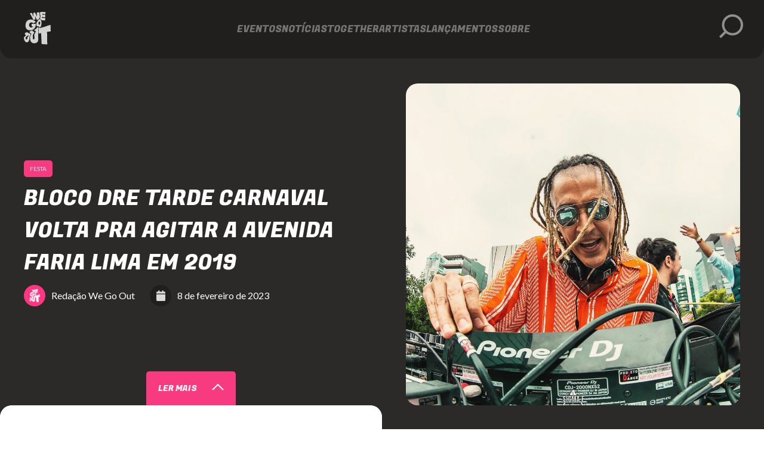

--- FILE ---
content_type: text/html;charset=utf-8
request_url: https://wegoout.com.br/noticias/bloco-dre-tarde-carnaval
body_size: 62905
content:
<!DOCTYPE html><html  lang="pt-BR" data-capo=""><head><meta charset="utf-8">
<meta name="viewport" content="width=device-width, initial-scale=1, maximum-scale=1">
<title>Bloco Dre Tarde Carnaval volta pra agitar a Avenida Faria Lima em 2019</title>
<link rel="preconnect" href="https://fonts.googleapis.com">
<link rel="preconnect" href="https://fonts.gstatic.com" crossorigin="anonymous">
<link rel="stylesheet" href="https://fonts.googleapis.com/css2?family=Fugaz+One&family=Lato:ital,wght@0,300;0,400;0,700;0,900;1,300;1,400;1,700;1,900&display=swap">
<style>*{box-sizing:border-box;font-family:var(--font2)}a,abbr,acronym,address,applet,article,aside,audio,b,big,blockquote,body,canvas,caption,center,cite,code,dd,del,details,dfn,div,dl,dt,em,embed,fieldset,figcaption,figure,footer,form,h1,h2,h3,h4,h5,h6,header,hgroup,html,i,iframe,img,ins,kbd,label,legend,li,mark,menu,nav,object,ol,output,p,pre,q,ruby,s,samp,section,small,span,strike,strong,sub,summary,sup,table,tbody,td,tfoot,th,thead,time,tr,tt,u,ul,var,video{border:0;font-size:100%;font:inherit;margin:0;padding:0;vertical-align:baseline}article,aside,details,figcaption,figure,footer,header,hgroup,menu,nav,section{display:block}body{line-height:1}ol,ul{list-style:none}blockquote,q{quotes:none}blockquote:after,blockquote:before,q:after,q:before{content:"";content:none}table{border-collapse:collapse;border-spacing:0}.item,a,button,img,li{transition:var(--transitionFast)}body{background-color:var(--neutral7);width:100%}main{display:flex;flex-direction:column;justify-content:center;overflow:hidden}:root{--neutral1:#211e1e;--neutral2:#2c2929;--neutral3:#707070;--neutral4:#e3e3e3;--neutral5:#f2f2f2;--neutral6:#f4f4f4;--neutral7:#fff;--main1:#f83a80;--main2:#672dbf;--main3:#d1ff00;--main4:#ffec1c;--main5:#4dcb6d;--main6:#f04242;--main7:#3e6de6;--main8:#65ff95;--main9:#fa9734;--main10:#05e2f2;--main11:#ff5c5c;--main12:#fb00ff;--main13:#c2f2d7;--main14:#f07ef2;--main15:#a05715;--pinkHover:#db2065;--greyHover:hsla(0,0%,100%,.1);--greenHover:#2ea74c;--greyOpacity:#373434;--boxShadowOpacity:#969595;--hoverSelect:#4e4c4c;--font1:"Fugaz One";--font2:"Lato";--borderRadius1:3px;--borderRadius2:5px;--borderRadius3:10px;--borderRadius4:20px;--transitionFast:all 0.5s;--transitionMedium:all 1s ease;--transitionSlow:all 2s;--bigRadius:20px;--mediumRadius1:10px;--mediumRadius2:8px;--lowRadius:5px}.backgroundModalSearch{background-color:var(--neutral3);height:100vh;opacity:0;position:fixed;transition:var(--transitionFast);width:100%;z-index:-3}.searchEventsModalActive{overflow:hidden}.searchEventsModalActive .backgroundModalSearch{opacity:80%;z-index:11}body::-webkit-scrollbar{width:12px}body::-webkit-scrollbar-track{background:var(--neutral1)}body::-webkit-scrollbar-thumb{background-color:var(--main1);border-radius:var(--bigRadius)}.fontColor1{color:var(--neutral1)}.fontColor2{color:var(--neutral3)}.fontColor3{color:var(--neutral6)}.fontColor4{color:var(--main1)}.font1{font-family:var(--font1)}.font2{font-family:var(--font2)}.fontSize1{font-size:10px;font-weight:400}.fontSize2{font-size:12px;font-weight:400}.fontSize3{font-size:14px;font-weight:400}.fontSize4{font-size:16px;font-weight:400}.fontSize5{font-size:18px;font-weight:400}.fontSize6{font-size:24px;font-weight:400}.fontSize7{font-size:36px;font-weight:400}.lineHeight3{line-height:1.3}.lineHeight4{line-height:1.4}.tag{background-color:var(--main7);border-radius:0 var(--lowRadius) var(--lowRadius) 0;font-family:Lato;font-size:10px;left:0;padding:9px 10px;position:absolute;text-transform:uppercase;top:10px;width:-moz-fit-content;width:fit-content}.tagPromoDiv{position:absolute;right:20px;top:-10px;z-index:3}.tagPromo{border-radius:3px;color:var(--neutral6);padding:5px;text-transform:uppercase}.tagPromo,.tagPromoTip{background-color:var(--main1);display:block}.tagPromoTip{bottom:-3px;padding-bottom:10px;position:absolute;right:45%;transform:rotate(-45deg);width:12px;z-index:-1}.home figure{position:relative}.placeTipActive .home .searchTool .form .placeTip .placeTipOpen{top:-297px}.disabled{display:none}.backgroundBlue{background-color:var(--main7)!important;color:var(--neutral6)!important}.backgroundLightGreen{background-color:var(--main8)!important;color:var(--neutral1)!important}.backgroundWaterBlue{background-color:var(--main10)!important;color:var(--neutral1)!important}.backgroundOrange{background-color:var(--main9)!important;color:var(--neutral4)!important}.backgroundPink{background-color:var(--main1)!important;color:var(--neutral6)!important}.backgroundSalmon{background-color:var(--main11)!important;color:var(--neutral4)!important}.backgroundPurple{background-color:var(--main2)!important;color:var(--neutral6)}.backgroundGreen{background-color:var(--main3)!important;color:var(--neutral1)}.backgroundYellow{background-color:var(--main4)!important;color:var(--neutral1)}.backgroundDarkGreen{background-color:var(--main5)!important;color:var(--neutral1)}.backgroundRed{background-color:var(--main6)!important;color:var(--neutral1)}.backgroundWhite{background-color:var(--neutral7)!important;color:var(--neutral1)}.backgroundGrey{background-color:var(--neutral4)!important;color:var(--neutral1)}.backgroundFuchsia{background-color:var(--main12)!important;color:var(--neutral6)!important}.backgroundLime{background-color:var(--main13)!important;color:var(--neutral1)!important}.backgroundPurple2{background-color:var(--main14)!important;color:var(--neutral7)!important}.backgroundGray2{background-color:var(--neutral4)!important;color:var(--neutral1)!important}.backgroundBrown{background-color:var(--main15)!important;color:#fff!important}.littleIcon{width:16px}a,button{cursor:pointer}.carousel__next svg,.carousel__prev svg{display:none}.carousel__next{background-image:url("data:image/svg+xml;charset=utf-8,%3Csvg xmlns='http://www.w3.org/2000/svg' width='20.602' height='41.205' viewBox='0 0 20.602 41.205'%3E%3Cpath fill='rgba(255,255,255,0.84)' d='M2.06 41.2a1.96 1.96 0 0 1-1.457-.67 2.47 2.47 0 0 1 0-3.237L15.629 20.6.6 3.908A2.47 2.47 0 0 1 .6.671a1.918 1.918 0 0 1 2.914 0L20 18.984a2.47 2.47 0 0 1 0 3.237L3.517 40.534a1.96 1.96 0 0 1-1.457.666' data-name='9042686_nav_arrow_right_icon'/%3E%3C/svg%3E")!important}.carousel__next,.carousel__prev{background-position:50%;background-repeat:no-repeat;background-size:100%;margin-bottom:0;margin-top:0}.carousel__prev{background-image:url("data:image/svg+xml;charset=utf-8,%3Csvg xmlns='http://www.w3.org/2000/svg' width='22.892' height='41.205' viewBox='0 0 22.892 41.205'%3E%3Cg data-name='Grupo 4271'%3E%3Cpath fill='rgba(255,255,255,0.84)' d='M20.603.005a2.289 2.289 0 0 1 1.619 3.9l-16.695 16.7 16.695 16.692a2.29 2.29 0 0 1-3.238 3.238L.671 22.221a2.29 2.29 0 0 1 0-3.237L18.984.671a2.28 2.28 0 0 1 1.619-.666' data-name='9042686_nav_arrow_right_icon'/%3E%3C/g%3E%3C/svg%3E")!important}.buttonPinkLarge{align-self:center;background-color:var(--main1);border:none;border:3px solid var(--main1);border-radius:var(--lowRadius);color:var(--neutral6);line-height:21px;margin-bottom:5px;padding:15px 20px;text-decoration:none;width:100%}.buttonPinkLarge:hover{background-color:var(--pinkHover);border:3px solid var(--pinkHover)}.buttonPinkSmall{background-color:var(--main1);border-radius:var(--lowRadius);color:var(--neutral6);padding:20px;width:-moz-fit-content;width:fit-content}.buttonBlackLarge,.buttonPinkSmall{align-self:center;margin-bottom:5px;text-decoration:none}.buttonBlackLarge{background-color:var(--neutral1);border:3px solid var(--neutral7);border-radius:var(--lowRadius);color:var(--neutral7);line-height:21px;padding:15px 20px;width:100%}.buttonBlackLarge:hover{background-color:var(--greyHover)}.buttonXClose{cursor:pointer;height:22px;margin-left:20px;max-height:22px;width:30px}.buttonXClose span{border-radius:30px;display:block;height:2px;width:100%}.buttonXClose span:first-child{transform:rotate(-45deg)}.buttonXClose span:nth-child(2){transform:rotate(45deg)}footer{align-items:center;background-color:var(--neutral1);border-radius:var(--bigRadius) var(--bigRadius) 0 0;display:flex;flex-direction:column;justify-content:center;margin-top:80px;overflow:hidden;padding-top:60px;position:relative}footer.variation .container{max-width:calc(100% - 160px);width:calc(100% - 160px)}footer .container{gap:50px;max-width:calc(100% - 80px);width:calc(100% - 80px)}.footerWave1{background-image:url(/_nuxt/onda-footer-1.CFv1wot6.svg);background-size:1300px;height:1300px;left:-224px;top:-143px;width:1600px}.footerWave1,.footerWave2{background-position:50%;background-repeat:no-repeat;position:absolute}.footerWave2{background-image:url(/_nuxt/onda-footer-2.e_3qMTSa.svg);background-size:1500px;bottom:-80px;height:413px;left:-230px;width:1500px}.footerWave3{background-image:url(/_nuxt/onda-footer-mobile.CLQVJZiP.svg);background-position:50%;background-repeat:no-repeat;background-size:683px;height:1000px;left:-10000px;position:absolute;width:1000px;width:723px}footer .rights{border-top:3px solid var(--neutral2);display:flex;justify-content:space-between;padding-bottom:80px;padding-top:100px;position:relative}footer .rights .logo{display:flex;gap:30px;width:calc(50% - 30px);z-index:1}footer .rights .logo img{height:120px;width:120px}footer .rights .logo .text{display:flex;flex-direction:column;gap:20px;line-height:20px}footer .rights .politics{display:flex;flex-direction:column;gap:20px;text-decoration:none;width:calc(50% - 30px)}footer .rights .politics a{align-self:flex-end;color:var(--neutral7);opacity:40%;text-decoration:none;z-index:1}footer .rights .politics a.router-link-active,footer .rights .politics a:hover{opacity:100%}footer .rights .logo a{color:var(--neutral7);opacity:40%;text-decoration:none}footer .rights .logo a:hover{opacity:100%}footer .sugestions{display:flex;gap:30px;margin-bottom:100px;margin-top:70px;position:relative}footer .sugestions .card{position:relative;width:calc(50% - 30px);z-index:1}footer .sugestions .card img{border-radius:var(--mediumRadius1);height:100%;width:100%}footer .sugestions .card .content{background:linear-gradient(180deg,hsla(0,0%,100%,0),#211e1e 89%);border-radius:0 0 var(--mediumRadius1) var(--mediumRadius1);bottom:0;max-height:60%;padding-bottom:50px;padding-top:20px;position:absolute;width:100%}footer .sugestions .card .content a,footer .sugestions .card .content h2,footer .sugestions .card .content p{margin-left:20px;width:calc(100% - 60px)}footer .sugestions .card .content h2,footer .sugestions .card .content p{line-height:1.5em;margin-bottom:10px}footer .sugestions .card .content a{background-color:var(--main1);border:none;border-radius:var(--lowRadius);display:block;line-height:21px;margin-top:10px;padding:18px 20px;text-align:center;text-decoration:none;width:185px}footer .sugestions .card .content a:hover{background-color:var(--pinkHover)}footer .utils{display:flex;gap:30px;justify-content:space-between;width:100%}footer .utils .navigation{width:calc(25% - 30px);z-index:1}footer .utils .navigation a{color:var(--neutral7);display:flex;display:block;margin-bottom:30px;opacity:40%;text-decoration:none;width:100%}footer .utils .navigation a.router-link-active,footer .utils .navigation a:hover{opacity:100%}footer .utils .highlightEvents{padding-bottom:30px;width:calc(25% - 30px);z-index:1}footer .utils .highlightEvents h2{margin-bottom:20px;width:100%}footer .utils .highlightEvents li .event{border-bottom:1px solid var(--neutral3);color:var(--neutral7);display:block;opacity:40%;padding:20px 0;text-decoration:none;width:100%}footer .utils .highlightEvents li .event:hover{opacity:100%}footer .utils .seeAll{display:block;margin-top:20px;text-decoration:underline}footer .utils .seeAll:hover{color:var(--pinkHover)}footer .utils .follow{width:calc(25% - 30px);z-index:1}footer .utils .follow ul{display:flex;flex-direction:column;gap:10px;margin-top:40px;width:100%}footer .utils .follow li{background-color:var(--neutral2);border-radius:var(--lowRadius);padding:10px 0;width:100%}footer .utils .follow li p{margin-right:10px}footer .utils .follow li a{align-items:center;background-position:0 0;background-repeat:no-repeat;background-size:25px;color:var(--neutral7);display:flex;flex-direction:row;justify-content:flex-end;margin-left:10px;opacity:40%;padding:5px;text-decoration:none}footer .utils .follow li .insta{background-image:url("data:image/svg+xml;charset=utf-8,%3Csvg xmlns='http://www.w3.org/2000/svg' width='24.265' height='24.265' data-name='Componente 13 – 1' viewBox='0 0 24.265 24.265'%3E%3Cpath fill='%23fff' d='M12.133 8.383a3.75 3.75 0 1 0 3.75 3.75 3.8 3.8 0 0 0-3.75-3.75' data-name='Caminho 4006'/%3E%3Cpath fill='%23fff' d='M17.691 0H6.53A6.515 6.515 0 0 0 0 6.53v11.206a6.515 6.515 0 0 0 6.53 6.53h11.206a6.515 6.515 0 0 0 6.53-6.53V6.53A6.58 6.58 0 0 0 17.691 0m-5.558 17.691a5.6 5.6 0 1 1 5.6-5.6 5.61 5.61 0 0 1-5.6 5.6m7.456-11.647a1.412 1.412 0 1 1-1.412-1.412 1.45 1.45 0 0 1 1.412 1.412' data-name='Caminho 4007'/%3E%3C/svg%3E")}footer .utils .follow li .tiktok{background-image:url("data:image/svg+xml;charset=utf-8,%3Csvg xmlns='http://www.w3.org/2000/svg' width='84.545' height='95' viewBox='0 0 84.545 95'%3E%3Cpath fill='%23fff' d='M66.933 18.073A26.07 26.07 0 0 1 60.68.38L44.916 0v67.466C40.673 86.379 13.3 81.444 16.04 62.2a14.72 14.72 0 0 1 19.365-11.14V34.976C17.134 31.795-.181 46.337.001 64.864c1.6 40.179 59.226 40.185 60.825 0-.4-1.438-.178-28.214-.235-30.472a42.63 42.63 0 0 0 23.954 6.4V24.185c-7.808 0-13.772-2.076-17.612-6.112'/%3E%3C/svg%3E");background-size:25px 25px}footer .utils .follow li .youtube{background-image:url("data:image/svg+xml;charset=utf-8,%3Csvg xmlns='http://www.w3.org/2000/svg' width='23.999' height='16.864' viewBox='0 0 23.999 16.864'%3E%3Cpath fill='%23fff' d='M23.994 5.942a9.27 9.27 0 0 0-.992-4.5 3.18 3.18 0 0 0-1.875-1.09 85 85 0 0 0-9.125-.338 86 86 0 0 0-9.093.328 3.13 3.13 0 0 0-1.591.8c-.981.9-1.09 2.453-1.2 3.761a53 53 0 0 0 0 7.064 10.4 10.4 0 0 0 .327 2.18 3.4 3.4 0 0 0 .774 1.483 3.1 3.1 0 0 0 1.624.85 49 49 0 0 0 7.086.36c3.816.055 7.162 0 11.12-.305a3.14 3.14 0 0 0 1.668-.85 2.7 2.7 0 0 0 .665-1.09 11.5 11.5 0 0 0 .567-3.707c.045-.605.045-4.29.045-4.946m-14.456 5.6V4.799l6.454 3.39c-1.81 1.003-4.197 2.137-6.454 3.358Z'/%3E%3C/svg%3E");background-position:0 4px}footer .utils .follow li .spotify{background-image:url("data:image/svg+xml;charset=utf-8,%3Csvg xmlns='http://www.w3.org/2000/svg' width='24' height='24' viewBox='0 0 24 24'%3E%3Cpath fill='%23fff' d='M12 0a12 12 0 1 0 12 12A12.014 12.014 0 0 0 12 0m5.505 17.322a.75.75 0 0 1-1.044.183c-2.813-1.977-7.491-2.087-10.65-1.35a.751.751 0 1 1-.339-1.462c3.472-.8 8.663-.657 11.85 1.585a.75.75 0 0 1 .183 1.044m1.464-2.922a.75.75 0 0 1-1.047.171c-3.263-2.342-7.271-2.924-12.62-1.832a.75.75 0 0 1-.3-1.47c5.785-1.181 10.168-.521 13.8 2.082a.753.753 0 0 1 .172 1.048Zm1.479-3.93a.75.75 0 0 1-1.042.2C15.27 7.859 8.984 7.845 4.914 9.285a.751.751 0 1 1-.5-1.416C8.841 6.3 15.7 6.337 20.25 9.423a.753.753 0 0 1 .198 1.042Z' data-name='059bbfa198189d94d5fb7d8452ed803a'/%3E%3C/svg%3E")}footer .utils .follow li .facebook{background-image:url("data:image/svg+xml;charset=utf-8,%3Csvg xmlns='http://www.w3.org/2000/svg' width='24.319' height='24.32' viewBox='0 0 24.319 24.32'%3E%3Cpath fill='%23fff' d='M20.896 0H3.422A3.423 3.423 0 0 0-.001 3.423v17.474a3.423 3.423 0 0 0 3.423 3.423h7.949v-8.877h-3v-3.467h3V9.43a4.55 4.55 0 0 1 1.2-3.367 4.4 4.4 0 0 1 3.253-1.2 14 14 0 0 1 2.665.154v3.081h-1.825a1.74 1.74 0 0 0-1.351.42 1.88 1.88 0 0 0-.36 1.256v2.202h3.425l-.456 3.463h-2.969v8.877h5.943a3.423 3.423 0 0 0 3.423-3.423V3.423A3.423 3.423 0 0 0 20.896 0' data-name='4747497_social media_facebook_icon'/%3E%3C/svg%3E")}footer .utils .follow li a:hover{opacity:100%}footer .utils .newsletter{width:calc(25% - 30px);z-index:1}footer .utils .newsletter p{line-height:1.5em;margin-bottom:10px;margin-top:20px}footer .utils .newsletter input{background-color:var(--neutral);border:1px solid var(--neutral2);border-radius:var(--lowRadius);margin-top:10px;padding:20px;width:100%}footer .utils .newsletter button{background-color:var(--main1);border:none;border-radius:var(--lowRadius);line-height:21px;margin-bottom:20px;margin-top:20px;padding:18px 20px;width:100%}footer .utils .newsletter button:hover{background-color:var(--pinkHover)}footer.variation{margin-top:0}footer.variation .sugestions{position:absolute;right:10000px}footer.variation .utils{margin-top:50px}footer.variation .sugestions .card .content{padding:0}.about .contact button,.about .impact h2,.about .introduction h1,.about .launchOnTheSite a,.about .launchOnTheSite h2,.about .partners h2,.about .socialMedia h2,.about .socialMedia h3,.about .title,.artist .seeAll,.artists .artistHighlights .carouselArtists .item a h3,.artists .searchTool h2:nth-child(2),.artists .title .text h2:first-child,.artistsHighlights .carouselArtists .item h3,.bestEvents .carouselBestEvents a p,.event .artists ul li h3,.event .fixedContent button,.event .info .content .buttonGuide,.event .info .moreInfo,.event .seeAll,.event .similar .carouselEvents .text h2,.event .title,.event .together ul li h3,.eventForm form .title,.events .launchOnTheSite a,.events .title,.home .artistHighlights .carouselArtists .item h3,.home .seeAll,.home .title,.home .title h1,.home .title h2,.news .guide .item div h2,.release .title,.releaseForm form .title,.releases .artistHighlights .item h3,.releases .highlightLaunch .carouselHighlightLaunch .item h3,.releases .lastLaunch .item a div h3,.releases .lastLaunch button,.releases .launchOnTheSite .content h2,.releases .launchOnTheSite a,.releases .searchTool h2,.releases .title .text a,.releases .title .text h2:first-child,.search .title h3,.singleNews .info .moreInfo,.together .title,footer .rights .politics,footer .sugestions .card .content a,footer .sugestions .card .content h2,footer .utils .follow h2,footer .utils .highlightEvents h2,footer .utils .navigation,footer .utils .newsletter button,footer .utils .newsletter h2,footer .utils .seeAll,h1{text-transform:uppercase}.placeTipActive .home .bestEvents{position:relative;z-index:0}.home .bestEvents .title div{display:flex}.home .bestEvents .title button{background-color:var(--neutral1);border:none;width:20px}.home .bestEvents .carouselBestEvents,.home .bestEvents .title .btn-next img,.home .bestEvents .title .btn-prev img{width:100%}.home .bestEvents .carouselBestEvents a{align-items:center;background-color:var(--neutral2);border-radius:var(--mediumRadius1);display:flex;height:90px;padding:0 25px;text-decoration:none;width:100%}.home .bestEvents .carouselBestEvents a p{align-items:center;display:flex;line-height:1.27em;text-transform:uppercase}.home .bestEvents .carouselBestEvents a p.fireIcon:before{background-image:url("data:image/svg+xml;charset=utf-8,%3Csvg xmlns='http://www.w3.org/2000/svg' width='27.423' height='39.308' viewBox='0 0 27.423 39.308'%3E%3Cpath fill='%23fff' d='M13.712 39.308a13.712 13.712 0 0 1-9.394-23.7C6.772 13.3 12.8 9.141 11.883 0c10.97 7.313 16.454 14.626 5.485 25.6 1.828 0 4.571 0 9.141-4.516a13.8 13.8 0 0 1 .914 4.516 13.71 13.71 0 0 1-13.711 13.708' data-name='Caminho 3949'/%3E%3C/svg%3E")}.home .bestEvents .carouselBestEvents a p.fireIcon:before,.home .bestEvents .carouselBestEvents a p.placeIcon:before{background-repeat:no-repeat;background-size:30px;content:"";display:block;float:left;height:45px;margin-right:10px;opacity:40%;width:40px}.home .bestEvents .carouselBestEvents a p.placeIcon:before{background-image:url("data:image/svg+xml;charset=utf-8,%3Csvg xmlns='http://www.w3.org/2000/svg' width='29.248' height='39' viewBox='0 0 29.248 39'%3E%3Cpath fill='%23f2f2f2' d='M0 14.624a14.624 14.624 0 0 1 29.248 0c0 5.9-2.054 7.543-13.124 23.589a1.827 1.827 0 0 1-3 0C2.054 22.165 0 20.52 0 14.624' data-name='8665633_location_pin_icon (1)'/%3E%3C/svg%3E")}.home .bestEvents .carouselBestEvents a:hover{background-color:var(--greyHover)}.home .bestEvents .carouselBestEvents a:active{background-color:var(--main1)}.home .bestEvents .carouselBestEvents a:active p.fireIcon:before,.home .bestEvents .carouselBestEvents a:active p.placeIcon:before{opacity:100%}.home .bestEvents .owl-carousel .owl-nav{top:-60px}.home .bestEvents .owl-carousel .owl-stage-outer{overflow:visible}.home .featured .owl-carousel .owl-stage{padding:20px 0}.home .featured .owl-carousel .owl-nav{top:-40px}.home .emphasis{overflow:hidden;width:calc(60% - 20px);z-index:1}.home .emphasis .title{margin-bottom:10px}.home .emphasis .carouselEvents{width:100%}.home .emphasis .carouselEvents .item{background-color:var(--neutral2);border-radius:var(--mediumRadius1);height:414px;margin-top:3px;padding:20px;position:relative;transition:var(--transitionFast);width:100%}.home .emphasis .carouselEvents a{display:flex;gap:15px;height:100%;text-decoration:none;width:100%}@media (min-width:1025px){.home .emphasis .carouselEvents .item:hover{margin-top:-3px}}.home .featured .icon{color:var(--neutral7);font-family:var(--font2);font-size:14px}.home .featured .icon:before{background-repeat:no-repeat;background-size:15px;content:"";display:block;float:left;height:20px;margin-right:10px;width:15px}.home .emphasis .icon:before{margin-top:3px}.home .featured .music:before{background-image:url("data:image/svg+xml;charset=utf-8,%3Csvg xmlns='http://www.w3.org/2000/svg' width='40.83' height='40.83' viewBox='0 0 40.83 40.83'%3E%3Cpath fill='rgba(255,255,255,0.84)' d='M40.758 29.275c0 3.523-3.427 6.38-7.584 6.38S25.59 32.8 25.59 29.346c0-3.523 3.427-6.308 7.584-6.308a9 9 0 0 1 2.553.391V11.81l-20.416 6.053v16.6c-.072 3.517-3.429 6.372-7.727 6.372S0 37.975 0 34.45s3.427-6.308 7.584-6.308a9 9 0 0 1 2.552.391V10.088a2.715 2.715 0 0 1 1.787-2.434L37.369.119A5 5 0 0 1 38.278 0a2.555 2.555 0 0 1 2.552 2.551Z' data-name='8665788_music_sound_icon'/%3E%3C/svg%3E")}.home .featured .star:before{background-image:url("data:image/svg+xml;charset=utf-8,%3Csvg xmlns='http://www.w3.org/2000/svg' width='42.364' height='40.468' viewBox='0 0 42.364 40.468'%3E%3Cpath fill='rgba(255,255,255,0.84)' d='m23.45 1.407 5.171 10.465 11.574 1.682a2.528 2.528 0 0 1 1.4 4.315l-8.37 8.07 1.98 11.5a2.533 2.533 0 0 1-3.675 2.66l-10.349-5.354-10.346 5.43a2.533 2.533 0 0 1-3.675-2.664l1.98-11.5L.768 17.87a2.529 2.529 0 0 1 1.4-4.315l11.571-1.683 5.174-10.463a2.532 2.532 0 0 1 4.537-.002' data-name='8665872_star_favorite_icon (1)'/%3E%3C/svg%3E")}.home .featured .house:before{background-image:url("data:image/svg+xml;charset=utf-8,%3Csvg xmlns='http://www.w3.org/2000/svg' width='42.902' height='38.137' viewBox='0 0 42.902 38.137'%3E%3Cpath fill='rgba(255,255,255,0.84)' d='M42.889 19.031a2.407 2.407 0 0 1-2.384 2.391h-2.383l.052 11.925a5 5 0 0 1-.037.6v1.207a2.98 2.98 0 0 1-2.979 2.979h-1.192c-.082 0-.164-.067-.246-.007-.1-.06-.209.007-.313.007H29.2a2.98 2.98 0 0 1-2.979-2.979V28.6a2.38 2.38 0 0 0-2.384-2.384h-4.768a2.38 2.38 0 0 0-2.384 2.384v6.555a2.98 2.98 0 0 1-2.979 2.979H9.542q-.168-.002-.335-.015c-.089.007-.179.015-.268.015H7.747a2.98 2.98 0 0 1-2.979-2.979v-8.34c0-.067 0-.142.007-.209v-5.184H2.387A2.36 2.36 0 0 1 0 19.031a2.42 2.42 0 0 1 .746-1.788L19.843.6a2.15 2.15 0 0 1 1.639-.6 2.5 2.5 0 0 1 1.572.522L42.07 17.244a2.02 2.02 0 0 1 .819 1.788Z' data-name='8665531_house_icon'/%3E%3C/svg%3E")}.home .featured .location:before{margin-top:-5px}.home .featured .emphasis .location:before,.home .featured .location:before{background-image:url("data:image/svg+xml;charset=utf-8,%3Csvg xmlns='http://www.w3.org/2000/svg' width='33.038' height='44.052' viewBox='0 0 33.038 44.052'%3E%3Cpath fill='rgba(255,255,255,0.84)' d='M0 16.519a16.519 16.519 0 0 1 33.038 0c0 6.66-2.32 8.52-14.824 26.645a2.064 2.064 0 0 1-3.393 0C2.32 25.036 0 23.178 0 16.519' data-name='8665633_location_pin_icon (1)'/%3E%3C/svg%3E")}.home .featured .emphasis .location:before{margin-top:-1px}.home .featured .calendar:before{background-image:url("data:image/svg+xml;charset=utf-8,%3Csvg xmlns='http://www.w3.org/2000/svg' width='35.409' height='40.468' viewBox='0 0 35.409 40.468'%3E%3Cpath fill='rgba(255,255,255,0.84)' d='M7.588 2.529a2.529 2.529 0 1 1 5.058 0v2.529h10.117V2.529a2.529 2.529 0 0 1 5.058 0v2.529h3.794a3.794 3.794 0 0 1 3.794 3.794v3.794H0V8.852a3.794 3.794 0 0 1 3.794-3.794h3.794Zm27.821 34.145a3.8 3.8 0 0 1-3.794 3.794H3.794A3.794 3.794 0 0 1 0 36.674v-21.5h35.409Z' data-name='8665143_calendar_schedule_icon'/%3E%3C/svg%3E")}.home .featured .emphasis .calendar{padding:0}.home .emphasis .iconWrapper{align-self:baseline;display:flex;flex-direction:column;gap:10px}.home .emphasis .iconWrapper .house{align-self:baseline}.home .emphasis .carouselEvents figure{border-radius:var(--mediumRadius2);overflow:hidden;padding-right:385px;position:relative;width:0}.home .emphasis .carouselEvents figure img{height:100%;-o-object-fit:cover;object-fit:cover;position:absolute;right:0;transition:var(--transitionFast);width:100%}.home .emphasis .carouselEvents .text{display:flex;flex-direction:column;gap:10px;line-height:20px;width:calc(60% - 15px)}.home .emphasis .carouselEvents .text p{font-size:14px;line-height:1.5em}.home .emphasis .carouselEvents .text h2{line-height:1.27em;margin-bottom:10px;text-transform:uppercase}.home .emphasis .carouselEvents .text div{display:flex;gap:10px}.home .countdown{height:100%;width:calc(40% - 20px);z-index:1}.home .countdown .item .containerItem:first-child{margin-bottom:20px}.home .countdown .carouselCountdown{width:100%}.home .countdown .card{background-color:var(--neutral2);border-radius:var(--mediumRadius1);display:flex;gap:20px;height:197px;padding:20px;position:relative;text-decoration:none;transition:var(--transitionFast)}.home .countdown .containerItem{height:197px;padding-top:3px}.home .countdown .card img{height:100%;position:absolute;transition:var(--transitionFast)}@media (min-width:1025px){.home .countdown .card:hover{margin-top:-3px}}.home .countdown .card figure{border-radius:var(--mediumRadius2);display:block;height:100%;overflow:hidden;padding-right:157px;position:relative;width:0}.home .countdown .carouselCountdown .text h2{text-transform:uppercase}.home .countdown .text{display:flex;flex-direction:column;gap:20px}.home .countdown .title{display:flex;justify-content:space-between;margin-bottom:10px;position:relative}.home .countdown .title button{background-color:var(--neutral1);border:none;width:20px}.home .countdown .date{align-items:center;background-color:var(--greyOpacity);border-radius:3px;display:flex;gap:5px;padding:5px;width:-moz-fit-content;width:fit-content}.home .countdown .iconWrapper{display:flex;gap:10px}.home .firstContent{background-color:var(--neutral1);border-radius:0 0 var(--bigRadius) var(--bigRadius);display:flex;justify-content:center;position:relative}.darkWave{background-size:100% 100%;right:var(--x,-194px);top:var(--y,100px)}.darkWave,.home .darkWave{background-image:url(/_nuxt/darkWave.DQC75Q4-.svg);background-repeat:no-repeat;height:900px;position:absolute;width:790px}.home .darkWave{background-size:790px;display:none;right:-194px;top:100px}.home .seeAll:hover{color:var(--pinkHover)}.placeTipActive .searchTool .form .placeTip .placeTipOpen{padding-bottom:20px}.home .advertisement,.menu{width:100%}.menu{background-color:var(--neutral1);justify-content:center;position:fixed;top:0;transition:var(--transitionMedium);z-index:11}header a{display:block}.menu.floated{left:0;position:fixed;right:0;top:-100px;z-index:12}.menu.noBackground{background-color:transparent}.menuDrop .menu.noBackground{background-color:var(--neutral1)}.menu.floated.on{box-shadow:80px 0 0 0 var(--greyOpacity);position:fixed;top:0;width:100%;z-index:5}.menu nav a{display:block}.menu .containerLupa .lupaContainerItem{background-color:transparent;border:none;bottom:0;left:5px;position:absolute;top:0;width:40px}.modalLupaActive .menu .containerLupa .lupaContainerItem{margin-bottom:0;width:30px}.aboutMenu.menu.static{z-index:3}.menu .containerLupa .lupaContainerItem img{width:100%}.menu .containerLupa .closeLupa{background-color:var(--neutral1);border:none;bottom:10px;left:-34px;margin-bottom:2px;opacity:0;position:absolute;width:30px;z-index:-1}.menu .containerLupa .clearSearch{color:var(--neutral7);font-family:var(--font2);font-size:12px;font-weight:400;opacity:0;position:absolute;right:10px;top:17px;transition:var(--transitionFast);z-index:-1}.modalLupaActive .menu .containerLupa .clearSearch.active,.modalLupaActive .menu .containerLupa .closeLupa{cursor:pointer;display:block;opacity:60%;z-index:1}.lupaFloated{width:30px}.lupaFloated img{width:100%}.modalLupaActive .menu .containerLupa .clearSearch:hover,.modalLupaActive .menu .containerLupa .closeLupa:hover{opacity:100%}.menu.floated .containerLupa,.menu.static .containerLupa{height:50px;margin-right:40px;width:50px}.modalLupaActive .menu.floated .containerLupa,.modalLupaActive .menu.static .containerLupa{background-color:var(--neutral2);width:470px}.menu.floated .containerHide,.menu.static .containerHide{background-color:transparent;border-radius:var(--lowRadius);position:relative;transition:var(--transitionFast);width:100%}.modalLupaActive .menu.floated .lupa,.modalLupaActive .menu.static .lupa{display:block;margin-bottom:2px;top:10px}.modalLupaActive .menu.floated .containerHide,.modalLupaActive .menu.static .containerHide{background-color:var(--neutral1);border:3px solid var(--neutral3)}.modalLupaActive .menu.floated .containerLupa,.modalLupaActive .menu.static .containerLupa{margin-right:0;opacity:100%;transition:var(--transitionFast);z-index:1}.menu .containerLupa input{background-color:var(--neutral1);border:none;margin-bottom:2px;margin-left:35px;margin-right:35px;opacity:0;padding:15px 0;transition:var(--transitionMedium)}.modalLupaActive .containerLupa input{color:var(--neutral7);opacity:100%;width:calc(100% - 70px)}.menu .containerLupa input:focus{box-shadow:0 0 0 0;outline:0}.modalLupaActive .menu .containerHide:focus,.modalLupaActive .menu .containerHide:hover{border:3px solid var(--neutral7);box-shadow:0 0 2px var(--neutral7)}.menu .lupa{background-color:var(--neutral1);border:none;cursor:pointer;opacity:60%;transition:var(--transitionFast);width:40px}.menu .lupa:hover{opacity:100%}.bigLogo.menu .lupa{background-color:var(--neutral1)}.menu .containerLupa .modalLupa,.menu .containerLupa .modalLupa.mobile{background-color:var(--neutral2);border-radius:var(--lowRadius);padding:20px;position:absolute;top:-10000px;width:100%}.inputLupaActive .menu .modalLupa.desk{top:67px;transition:var(--transitionMedium);z-index:3}.menu .containerLupa .modalLupa ul{display:flex;flex-wrap:wrap;gap:10px;margin-bottom:50px;width:100%}.menu .containerLupa .modalLupa ul li{background-color:var(--greyHover);border-radius:var(--mediumRadius2);height:70px;transition:var(--transitionFast);width:calc(50% - 5px)}.menu .containerLupa .modalLupa ul li a{align-items:center;display:flex;gap:10px;height:100%;text-decoration:none}.menu .containerLupa .modalLupa ul li figure{height:100%;min-width:50px;width:calc(35% - 10px)}.menu .containerLupa .modalLupa ul li:hover{opacity:60%}.menu .containerLupa .closeButtonModal{background-color:var(--neutral2);background-image:url("data:image/svg+xml;charset=utf-8,%3Csvg xmlns='http://www.w3.org/2000/svg' width='19.799' height='19.799' viewBox='0 0 19.799 19.799'%3E%3Cg fill='none' stroke='%23fff' stroke-linecap='round' stroke-width='2' data-name='Componente 5 – 1'%3E%3Cpath d='m1.414 18.385 16.97-16.97' data-name='Linha 572'/%3E%3Cpath d='m1.414 1.414 16.97 16.97' data-name='Linha 573'/%3E%3C/g%3E%3C/svg%3E");background-position:50%;background-repeat:no-repeat;background-size:100%;border:none;height:24px;position:absolute;top:-1000px;transition:var(--transitionFast);width:24px}.menu .containerLupa .seeAll{display:block;margin-top:40px;text-transform:uppercase}.menu .containerLupa .seeAll:hover{color:var(--pinkHover)}.menu .containerLupa .modalLupa ul li h3{font-size:14px;margin-bottom:5px;text-transform:uppercase}.menu .containerLupa .modalLupa ul li p{font-size:12px}.menu .containerLupa .modalLupa ul li a img{border-radius:var(--mediumRadius2) 0 0 8px;height:100%;-o-object-fit:cover;object-fit:cover;width:100%}.menu .containerLupa .modalLupa .sugestions{font-size:18px;margin:10px 0;text-transform:uppercase}.menu .containerLupa .modalLupa .textModal{border-bottom:1px solid var(--greyHover);display:block;font-size:14px;padding:10px 0;text-decoration:none}.menu .containerLupa .modalLupa .textModal:hover{color:var(--pinkHover)}body.menuActive .menu.floated{background-color:var(--neutral1);top:0;width:100%}body.menuActive .bigLogo.menu .logo{top:10px;width:45px}body.menuDrop .menu.floated{box-shadow:80px 0 0 0 var(--greyOpacity);top:0;width:100%}.menu .logo{height:55.38px;opacity:80%;width:45px}.menu .logo:hover{opacity:100%}.menu nav{align-items:center;display:flex;justify-content:space-between;padding:20px 40px;transition:var(--transitionMedium);width:calc(100% + 50px)}.menu.floated nav,.modalLupaActive .menu nav{width:100%}.lupaFloated{cursor:pointer;opacity:60%;transition:var(--transitionMedium)}.lupaFloated:hover{opacity:100%}.menu .links{align-self:center}.menu .links,.menu .links ul{display:flex;gap:40px}.menu .links a{filter:brightness(.9);text-transform:uppercase}.menu .links a:hover{filter:brightness(3)}.menu .links a{filter:brightness(1);opacity:40%;text-decoration:none}.home .menu .links a,.menu .links a.router-link-active,.menu .links a:hover{filter:brightness(1);opacity:100%}.menu .lupa img{width:100%}.modalMenu{background-color:var(--neutral1);box-shadow:80px 0 0 0 var(--greyOpacity);display:flex;flex-direction:column;gap:20px;height:calc(100vh - 100px);left:0;margin-bottom:0;overflow-y:scroll;position:fixed;top:-10000px;transition:var(--transitionMedium);width:100%;z-index:10}.modalMenu::-webkit-scrollbar{width:8px}.modalMenu::-webkit-scrollbar-track{background:var(--neutral1)}.modalMenu::-webkit-scrollbar-thumb{background-color:var(--main1);border-radius:var(--bigRadius)}.modalMenu ul{display:flex;flex-direction:column;padding:40px}.modalMenu ul li{border-bottom:1px solid var(--greyOpacity);display:flex;padding:15px 0;text-decoration:none;text-transform:uppercase}.modalMenu ul li a{filter:brightness(.9);text-decoration:none}.modalMenu ul li a:hover{filter:brightness(3)}.modalMenu.activeHighlight ul li a{filter:brightness(1);opacity:40%;text-decoration:none}.modalMenu.activeHighlight ul li .highlightLink,.modalMenu.activeHighlight ul li a:hover{filter:brightness(1);opacity:100%}.modalMenu .buttons{gap:10px;padding:60px 40px 0}.modalMenu .buttons a{float:right;text-align:center;text-transform:uppercase;width:calc(50% - 10px)}.modalMenu .buttons a:nth-child(2){border:3px solid var(--main1);float:left}.modalMenu .buttons a:nth-child(2):hover{border:3px solid var(--pinkHover)}.modalMenu .icons a{align-content:center;background-color:var(--neutral2);border-radius:var(--lowRadius);display:block;display:flex;height:50px;justify-content:center;transition:var(--transitionFast);width:50px}.modalMenu .icons a img{width:60%}.modalMenu .icons{display:flex;gap:5px;margin-bottom:100px;padding:0 40px}.modalMenu .icons a:hover{background-color:var(--greyHover)}.modalMenu h2{margin-top:10px;padding:0 40px;text-transform:uppercase}body.menuDrop,body.modalLupaActive{overflow:hidden}.menuDrop .modalMenu{top:100px}.menuDrop .menu.floated nav{padding:40px;z-index:3}.menuDrop .menu.floated nav .modal span{color:var(--greyOpacity)}.menuDrop .home .countdown,.menuDrop .home .emphasis{z-index:0}.modalLupaActive .backgroundModal{content:"";height:100vh;opacity:0;position:fixed;width:100%;z-index:2}.menu.menuDrop .containerHide{opacity:0}.modalLupaActive .containerHide{position:relative}.menu.floated .modal{cursor:pointer;display:block;height:22px;opacity:60%;position:relative;right:5px;transition:var(--transitionFast);width:30px}.menu.floated .modal:hover{opacity:100%}.menu.floated span{background:var(--neutral4);border-radius:30px;display:block;height:2px;left:5px;position:absolute;transition:.25s ease-in-out;width:100%}.menu.floated span:first-child{top:0}.menu.floated span:nth-child(2){top:8px}.menu.floated span:nth-child(3){top:16px}.menuDrop .menu.floated span:first-child{top:8px;transform:rotate(-45deg)}.menuDrop .menu.floated span:nth-child(2){opacity:0}.menuDrop .menu.floated span:nth-child(3){top:8px;transform:rotate(45deg)}.advertisement{display:flex;justify-content:center}.advertisement.disabled{display:none}.advertisement figure{margin:0;width:calc(100% - 100px)}.advertisement .container{background-color:var(--neutral5);display:flex;justify-content:center;margin:0 auto;padding:20px 0;position:relative;text-decoration:none}.advertisement .container,.advertisement .pictureMobile img{border-radius:var(--mediumRadius1);width:100%}.body-filter .containerExtra{margin:0 auto}.artistsHighlights .carouselArtists{display:flex;gap:5px;width:100%}.artistsHighlights .carouselArtists .item:hover{margin-top:-3px}.artistsHighlights .carouselArtists .item a{border-radius:var(--lowRadius);display:block;text-decoration:none;width:100%}.artistsHighlights .carouselArtists .item figure{border-radius:var(--mediumRadius1);height:0;margin-bottom:20px;overflow:hidden;padding-top:100%;position:relative;width:100%}.artistsHighlights .carouselArtists .item a img{height:100%;-o-object-fit:cover;object-fit:cover;position:absolute;top:0;width:100%}.artistsHighlights .owl-carousel .owl-nav{top:-40px}.artistsHighlights .owl-nav img{height:16px;width:15px}.artistsHighlights .owl-carousel .owl-stage-outer{overflow:visible}.bestEvents .carouselBestEvents{gap:10px;justify-content:space-between;width:100%}.bestEvents .carouselBestEvents a{background-color:var(--neutral2);border-radius:var(--mediumRadius1);display:block;overflow:hidden;padding:20px 25px;text-decoration:none;width:100%}.bestEvents .carouselBestEvents a p{align-items:center;display:grid;gap:10px;grid-template-columns:30px 1fr;line-height:1.27em}.bestEvents .carouselBestEvents a p.fireIcon:before{background-image:url("data:image/svg+xml;charset=utf-8,%3Csvg xmlns='http://www.w3.org/2000/svg' width='27.423' height='39.308' viewBox='0 0 27.423 39.308'%3E%3Cpath fill='%23fff' d='M13.712 39.308a13.712 13.712 0 0 1-9.394-23.7C6.772 13.3 12.8 9.141 11.883 0c10.97 7.313 16.454 14.626 5.485 25.6 1.828 0 4.571 0 9.141-4.516a13.8 13.8 0 0 1 .914 4.516 13.71 13.71 0 0 1-13.711 13.708' data-name='Caminho 3949' opacity='.2'/%3E%3C/svg%3E")}.bestEvents .carouselBestEvents a p.fireIcon:before,.bestEvents .carouselBestEvents a p.placeIcon:before{background-repeat:no-repeat;background-size:30px;content:"";display:block;float:left;height:45px;width:30px}.bestEvents .carouselBestEvents a p.placeIcon:before{background-image:url("data:image/svg+xml;charset=utf-8,%3Csvg xmlns='http://www.w3.org/2000/svg' width='29.248' height='39' viewBox='0 0 29.248 39'%3E%3Cpath fill='%23f2f2f2' d='M0 14.624a14.624 14.624 0 0 1 29.248 0c0 5.9-2.054 7.543-13.124 23.589a1.827 1.827 0 0 1-3 0C2.054 22.165 0 20.52 0 14.624' data-name='8665633_location_pin_icon (1)' opacity='.2'/%3E%3C/svg%3E")}.bestEvents .carouselBestEvents a:hover{background-color:var(--greyHover)}.bestEvents .carouselBestEvents a:active{background-color:var(--main1)}.bestEvents .carouselBestEvents a:active .icon:before{opacity:100%}.bestEvents .owl-carousel .owl-nav{top:-50px}.bestEvents .owl-carousel .owl-stage-outer{overflow:visible}.searchTool .title{margin-bottom:30px}.searchTool .form{display:grid;grid-template-columns:1.5fr 1fr 1fr 1fr 1fr 1fr 140px;width:100%;z-index:1;grid-column-gap:10px;transition:var(--transitionSlow)}main:not(.releases):not(.news):not(.artists) .searchTool .form div{width:100%}.searchTool .form .go{align-self:flex-end;background-color:var(--main1);border:none;border-radius:var(--lowRadius);color:var(--neutral5);font-family:var(--font1);font-size:14px;height:50px;padding:15px 20px;text-transform:uppercase;width:100%}.searchTool .SumoSelect>.CaptionCont{height:50px}.searchTool .form .go:hover{background-color:var(--pinkHover)}.searchTool .form input{background-color:var(--neutral1);border:3px solid var(--neutral2);border-radius:var(--lowRadius);color:var(--neutral7);font-size:14px;height:50px;padding:14.5px 8px;transition:var(--transitionFast)}.searchTool .form input:hover{border-color:var(--neutral3)}.searchTool .form input:focus{border-color:var(--neutral7);box-shadow:0 0 2px var(--neutral7);outline:0}.searchTool .form input::-moz-placeholder{color:var(--neutral3)}.searchTool .form input::placeholder{color:var(--neutral3)}.searchTool .form .field{align-content:center;display:flex;flex-direction:column;gap:10px;position:relative;width:14%}.searchTool .form .field.hidden{display:none}.searchTool .form .name{width:20%}.searchTool .form .placeTip{display:flex;flex-direction:row;gap:5px;position:relative}.searchTool .form .placeTip img{width:15px}.searchTool .form .placeTip .placeTipOpen{background-color:var(--neutral3);border-radius:var(--mediumRadius1);display:flex;flex-direction:column;gap:10px;opacity:0;padding:10px 20px;position:absolute;top:-350px;width:279px;z-index:3;z-index:-1}.placeTipActive .searchTool .form .placeTip .placeTipOpen{left:-60px;opacity:100%;top:-283px;transition:var(--transitionMedium);z-index:1}.searchTool .form .placeTip .placeTipOpen .description:before{background-repeat:no-repeat;background-size:15px;content:"";display:block;float:left;height:20px;margin-right:10px;width:15px}.searchTool .form .placeTip .placeTipOpen .place:before{background-image:url("data:image/svg+xml;charset=utf-8,%3Csvg xmlns='http://www.w3.org/2000/svg' width='11.25' height='10' viewBox='0 0 11.25 10'%3E%3Cpath fill='%23f2f2f2' d='M11.246 4.99a.63.63 0 0 1-.625.627H10l.014 3.127A1 1 0 0 1 10 8.9v.316a.78.78 0 0 1-.781.784h-.313c-.021 0-.043-.018-.064 0-.027-.016-.055 0-.082 0h-1.1a.78.78 0 0 1-.781-.781V7.5a.624.624 0 0 0-.625-.625H5a.624.624 0 0 0-.625.625v1.719a.78.78 0 0 1-.781.781H2.031a.78.78 0 0 1-.781-.781V5.617H.626A.62.62 0 0 1 0 4.99a.64.64 0 0 1 .2-.469l5-4.364A.56.56 0 0 1 5.633 0a.66.66 0 0 1 .412.137l4.986 4.384a.53.53 0 0 1 .215.469' data-name='8665531_house_icon' opacity='.4'/%3E%3C/svg%3E")}.searchTool .form .placeTip .placeTipOpen .city:before{background-image:url("data:image/svg+xml;charset=utf-8,%3Csvg xmlns='http://www.w3.org/2000/svg' width='8.144' height='10.86' viewBox='0 0 8.144 10.86'%3E%3Cpath fill='%23f2f2f2' d='M0 4.072a4.072 4.072 0 0 1 8.144 0c0 1.642-.572 2.1-3.654 6.568a.51.51 0 0 1-.836 0C.572 6.172 0 5.714 0 4.072' data-name='8665633_location_pin_icon (1)' opacity='.4'/%3E%3C/svg%3E")}.searchTool .form .placeTip .placeTipOpen .state:before{background-image:url("data:image/svg+xml;charset=utf-8,%3Csvg xmlns='http://www.w3.org/2000/svg' width='10.831' height='10.86' viewBox='0 0 10.831 10.86'%3E%3Cpath fill='%23d4d4d4' d='M6.199.211c.07-.019.29 1.057.6 1.2a21 21 0 0 0 2 .772c.383.1.563-.2.794.129a1.67 1.67 0 0 0 1 .526c.244.055.334.656.092 1.073-.231.4-.751.7-.982 1.152-.213.413.118 1.021-.262 1.78s-.562.931-.942 1a2.34 2.34 0 0 0-1.321.659c-.362.417-.041.845-.29 1.106s-.99 1.281-1.092 1.251a12 12 0 0 1-1.191-.849c-.1-.2.946-.834.979-.946.1-.335-.336-1.371-.672-1.431-.386-.069-.582.041-.5-.393.07-.356.132-1.074-.131-1.27-.219-.163-.283.065-.532-.185-.186-.186.019-.562-.253-.679-.217-.093-.851-.249-1.034-.524s-.131-.5-.445-.432-.694.366-1.165.2-.968-.536-.838-.981a1.07 1.07 0 0 1 .759-.746c.262-.052.445-.249.445-.707s-.209-.707-.026-.877.484-.236.628-.065.327.223.681.026-.092-.517.458-.668.641-.425.811-.295-.039.51.131.825S5.027.626 5.223.77a.384.384 0 0 0 .537 0c.118-.144.288-.563.432-.556Z' data-name='Caminho 3643' opacity='.4'/%3E%3C/svg%3E")}.searchTool .form .placeTip .placeTipOpen .country:before{background-image:url("data:image/svg+xml;charset=utf-8,%3Csvg xmlns='http://www.w3.org/2000/svg' width='11' height='11.002' viewBox='0 0 11 11.002'%3E%3Cpath fill='%23d4d4d4' d='M7.464 3.372C7.143 1.391 6.384 0 5.5 0S3.86 1.391 3.538 3.372ZM3.372 5.5a14 14 0 0 0 .073 1.42h4.11a14 14 0 0 0 .073-1.42 14 14 0 0 0-.073-1.42h-4.11a14 14 0 0 0-.073 1.42m7.2-2.129A5.51 5.51 0 0 0 7.072.23a7.5 7.5 0 0 1 1.109 3.141ZM3.931.231a5.5 5.5 0 0 0-3.5 3.141h2.4a7.46 7.46 0 0 1 1.1-3.141m6.881 3.851H8.267c.047.466.073.943.073 1.42s-.027.954-.073 1.42h2.542A5.5 5.5 0 0 0 11 5.5a5.6 5.6 0 0 0-.189-1.42ZM2.662 5.5c0-.477.027-.954.073-1.42H.191a5.4 5.4 0 0 0 0 2.839h2.542A15 15 0 0 1 2.662 5.5m.876 2.129C3.86 9.611 4.618 11 5.5 11s1.641-1.391 1.963-3.372Zm3.534 3.141a5.52 5.52 0 0 0 3.5-3.141h-2.4a7.5 7.5 0 0 1-1.1 3.143ZM.428 7.631a5.51 5.51 0 0 0 3.5 3.141 7.5 7.5 0 0 1-1.109-3.141z' data-name='8541949_globe_world_icon' opacity='.4'/%3E%3C/svg%3E")}.searchTool .form .placeTip .placeTipOpen h4,.searchTool .form .placeTip .placeTipOpen p{font-weight:700;line-height:20px}.searchTool .form .placeTip .placeTipOpen h4{margin-top:30px}.searchEvents form .placeTip .placeTipOpen .buttonXClose{background-color:var(--neutral3);background-image:url("data:image/svg+xml;charset=utf-8,%3Csvg xmlns='http://www.w3.org/2000/svg' width='19.799' height='19.799' viewBox='0 0 19.799 19.799'%3E%3Cg fill='none' stroke='%23fff' stroke-linecap='round' stroke-width='2' data-name='Componente 5 – 1'%3E%3Cpath d='m1.414 18.385 16.97-16.97' data-name='Linha 572'/%3E%3Cpath d='m1.414 1.414 16.97 16.97' data-name='Linha 573'/%3E%3C/g%3E%3C/svg%3E");background-position:50%;background-repeat:no-repeat;background-size:25px;height:30px;opacity:40%;position:absolute;right:14px;top:10px;transition:var(--transitionFast);width:20px}.searchEvents form .placeTip .placeTipOpen .buttonXClose:hover{opacity:100%}.searchTool .form .placeTip .placeTipOpen .buttonXClose span{background-color:var(--greyOpacity);max-height:-moz-min-content;max-height:min-content}.searchTool .form .borderTip{background-color:var(--neutral3);bottom:-10px;display:block;padding:10px;position:absolute;right:160px;transform:rotate(-45deg)}.fixed .searchTool .form .borderTip{bottom:268px;right:157px}.placeTipActive .fixed .searchEvents.searchTool .form .placeTip .placeTipOpen{left:-60px;top:35px}.searchTool .form .arrowOff label{display:none}.searchTool .searchModalClose{background-color:var(--neutral1);background-image:url("data:image/svg+xml;charset=utf-8,%3Csvg xmlns='http://www.w3.org/2000/svg' width='19.799' height='19.799' viewBox='0 0 19.799 19.799'%3E%3Cg fill='none' stroke='%23fff' stroke-linecap='round' stroke-width='2' data-name='Componente 5 – 1'%3E%3Cpath d='m1.414 18.385 16.97-16.97' data-name='Linha 572'/%3E%3Cpath d='m1.414 1.414 16.97 16.97' data-name='Linha 573'/%3E%3C/g%3E%3C/svg%3E");background-position:50%;background-repeat:no-repeat;background-size:25px;height:30px;opacity:40%;position:absolute;right:14px;top:10px;transition:var(--transitionFast);width:20px}.searchTool .searchModalClose:hover{opacity:100%}.searchTool .searchModalClose span{background-color:var(--neutral7)}.searchModalButton:hover{background-color:var(--pinkHover)}.searchModalButton img{position:absolute;right:20px;transform:translateY(calc(-50% + 10px))}.searchModalButton{bottom:100000px;position:absolute}.searchTool .form .field{width:100%}.searchTool::-webkit-scrollbar{width:8px}.searchTool::-webkit-scrollbar-track{background:var(--neutral1);margin-top:20px}.searchTool::-webkit-scrollbar-thumb{background-color:var(--main1);border-radius:var(--bigRadius)}.sumo_place>.optWrapper>.options li.opt label:before{background-repeat:no-repeat;background-size:10px;content:"";display:block;float:left;height:15px;margin-right:10px;width:10px}.sumo_place>.optWrapper>.options li.opt.lugar label:before{background-image:url("data:image/svg+xml;charset=utf-8,%3Csvg xmlns='http://www.w3.org/2000/svg' width='11.25' height='10' viewBox='0 0 11.25 10'%3E%3Cpath fill='%23f2f2f2' d='M11.246 4.99a.63.63 0 0 1-.625.627H10l.014 3.127A1 1 0 0 1 10 8.9v.316a.78.78 0 0 1-.781.784h-.313c-.021 0-.043-.018-.064 0-.027-.016-.055 0-.082 0h-1.1a.78.78 0 0 1-.781-.781V7.5a.624.624 0 0 0-.625-.625H5a.624.624 0 0 0-.625.625v1.719a.78.78 0 0 1-.781.781H2.031a.78.78 0 0 1-.781-.781V5.617H.626A.62.62 0 0 1 0 4.99a.64.64 0 0 1 .2-.469l5-4.364A.56.56 0 0 1 5.633 0a.66.66 0 0 1 .412.137l4.986 4.384a.53.53 0 0 1 .215.469' data-name='8665531_house_icon' opacity='.4'/%3E%3C/svg%3E")}.sumo_place>.optWrapper>.options li.opt.pais label:before{background-image:url("data:image/svg+xml;charset=utf-8,%3Csvg xmlns='http://www.w3.org/2000/svg' width='11' height='11.002' viewBox='0 0 11 11.002'%3E%3Cpath fill='%23d4d4d4' d='M7.464 3.372C7.143 1.391 6.384 0 5.5 0S3.86 1.391 3.538 3.372ZM3.372 5.5a14 14 0 0 0 .073 1.42h4.11a14 14 0 0 0 .073-1.42 14 14 0 0 0-.073-1.42h-4.11a14 14 0 0 0-.073 1.42m7.2-2.129A5.51 5.51 0 0 0 7.072.23a7.5 7.5 0 0 1 1.109 3.141ZM3.931.231a5.5 5.5 0 0 0-3.5 3.141h2.4a7.46 7.46 0 0 1 1.1-3.141m6.881 3.851H8.267c.047.466.073.943.073 1.42s-.027.954-.073 1.42h2.542A5.5 5.5 0 0 0 11 5.5a5.6 5.6 0 0 0-.189-1.42ZM2.662 5.5c0-.477.027-.954.073-1.42H.191a5.4 5.4 0 0 0 0 2.839h2.542A15 15 0 0 1 2.662 5.5m.876 2.129C3.86 9.611 4.618 11 5.5 11s1.641-1.391 1.963-3.372Zm3.534 3.141a5.52 5.52 0 0 0 3.5-3.141h-2.4a7.5 7.5 0 0 1-1.1 3.143ZM.428 7.631a5.51 5.51 0 0 0 3.5 3.141 7.5 7.5 0 0 1-1.109-3.141z' data-name='8541949_globe_world_icon' opacity='.4'/%3E%3C/svg%3E")}.sumo_place>.optWrapper>.options li.opt.estado label:before{background-image:url("data:image/svg+xml;charset=utf-8,%3Csvg xmlns='http://www.w3.org/2000/svg' width='10.831' height='10.86' viewBox='0 0 10.831 10.86'%3E%3Cpath fill='%23d4d4d4' d='M6.199.211c.07-.019.29 1.057.6 1.2a21 21 0 0 0 2 .772c.383.1.563-.2.794.129a1.67 1.67 0 0 0 1 .526c.244.055.334.656.092 1.073-.231.4-.751.7-.982 1.152-.213.413.118 1.021-.262 1.78s-.562.931-.942 1a2.34 2.34 0 0 0-1.321.659c-.362.417-.041.845-.29 1.106s-.99 1.281-1.092 1.251a12 12 0 0 1-1.191-.849c-.1-.2.946-.834.979-.946.1-.335-.336-1.371-.672-1.431-.386-.069-.582.041-.5-.393.07-.356.132-1.074-.131-1.27-.219-.163-.283.065-.532-.185-.186-.186.019-.562-.253-.679-.217-.093-.851-.249-1.034-.524s-.131-.5-.445-.432-.694.366-1.165.2-.968-.536-.838-.981a1.07 1.07 0 0 1 .759-.746c.262-.052.445-.249.445-.707s-.209-.707-.026-.877.484-.236.628-.065.327.223.681.026-.092-.517.458-.668.641-.425.811-.295-.039.51.131.825S5.027.626 5.223.77a.384.384 0 0 0 .537 0c.118-.144.288-.563.432-.556Z' data-name='Caminho 3643' opacity='.4'/%3E%3C/svg%3E")}.sumo_place>.optWrapper>.options li.opt.cidade label:before{background-image:url("data:image/svg+xml;charset=utf-8,%3Csvg xmlns='http://www.w3.org/2000/svg' width='8.144' height='10.86' viewBox='0 0 8.144 10.86'%3E%3Cpath fill='%23f2f2f2' d='M0 4.072a4.072 4.072 0 0 1 8.144 0c0 1.642-.572 2.1-3.654 6.568a.51.51 0 0 1-.836 0C.572 6.172 0 5.714 0 4.072' data-name='8665633_location_pin_icon (1)' opacity='.4'/%3E%3C/svg%3E")}.searchTool .form .clearButton{background-color:var(--neutral1);background-image:url("data:image/svg+xml;charset=utf-8,%3Csvg xmlns='http://www.w3.org/2000/svg' width='19.799' height='19.799' viewBox='0 0 19.799 19.799'%3E%3Cg fill='none' stroke='%23fff' stroke-linecap='round' stroke-width='2' data-name='Componente 5 – 1'%3E%3Cpath d='m1.414 18.385 16.97-16.97' data-name='Linha 572'/%3E%3Cpath d='m1.414 1.414 16.97 16.97' data-name='Linha 573'/%3E%3C/g%3E%3C/svg%3E");background-position:50%;background-repeat:no-repeat;background-size:13px;border:none;height:35px;opacity:0;padding:0;position:absolute;right:8px;top:33px;width:25px;z-index:-3}.searchTool .SumoSelect.open+.clearButton,.searchTool .SumoSelect[is-selected=true]+.clearButton,.searchTool input:valid+.clearButton{opacity:100%;z-index:3}.searchTool .SumoSelect.open+.clearButton:hover,.searchTool .SumoSelect[is-selected=true]+.clearButton:hover{background-color:var(--neutral1);opacity:100%}.componentGuide{background-color:var(--neutral7);position:relative;width:100%}.componentGuide .title{font-size:24px;margin-bottom:20px}.componentGuide .title p{font-size:14px}.componentGuide .title h2{margin-bottom:10px}.componentGuide .text{align-items:center;display:flex;gap:10px;justify-content:space-between}.componentGuide .text h3{font-size:16px}.componentGuide .item{transition:var(--transitionFast);width:100%}.componentGuide .item:hover{margin-top:-3px}.componentGuide .item div{display:flex;flex-direction:column;gap:5px;height:100%;justify-content:space-between}.componentGuide .item h2{color:var(--neutral1);font-family:Fugaz One;font-size:18px;line-height:25px;line-height:1.5em;margin:15px 0;text-transform:uppercase}.componentGuide .item figure{background-color:var(--neutral4);border-radius:var(--mediumRadius1);overflow:hidden;padding-top:60%;position:relative;text-decoration:none;width:100%}.componentGuide .item a{display:block;text-decoration:none;width:100%}.componentGuide figure img{height:100%;-o-object-fit:cover;object-fit:cover;position:absolute;top:0;width:100%}.componentGuide .owl-carousel .owl-nav{top:-40px}.componentGuide .owl-carousel .owl-stage-outer{overflow:visible}.componentGuide .carouselGuide{width:100%}.launchOnTheSite{align-items:center;background-color:var(--neutral5);border-radius:var(--mediumRadius1);overflow:hidden;padding:35px 40px;position:relative}.launchOnTheSite .launchWave{background-image:url(/_nuxt/onda-lancamento.CgHmkzkz.svg);background-repeat:no-repeat;background-size:790px;background-size:contain;bottom:-54px;height:200px;position:absolute;right:16px;width:1312px;z-index:0}.launchOnTheSite a{background-color:var(--main1);border:none;border-radius:var(--lowRadius);display:block;font-size:14px;padding:15px 20px;text-decoration:none;z-index:1}.launchOnTheSite a:hover{background-color:var(--pinkHover)}.launchOnTheSite div{z-index:1}.launchOnTheSite h2{font-size:24px;line-height:1.3em;margin-bottom:20px}.launchOnTheSite p{font-size:16px;line-height:1.5em}.home .together .backgroundWave{background-image:url(/_nuxt/onda-community.BGZ5YKfq.svg);background-repeat:no-repeat;background-size:790px;background-size:contain;bottom:-116px;height:500px;left:-52px;position:absolute;width:1312px}.home .together .smokeEffect{background:#f2f2f2;background:linear-gradient(90deg,hsla(0,0%,95%,0) 0,hsla(0,0%,93%,0) 0,hsla(0,0%,93%,.74) 56%,hsla(0,0%,93%,.76) 0,#f3f3f3 81%,#fff 96%,#fff 0,#fff 0);bottom:50%;filter:progid:DXImageTransform.Microsoft.gradient(startColorstr="#f2f2f2",endColorstr="#ffffff",GradientType=1);height:50%;position:absolute;right:-10px;top:0;top:50%;transform:translateY(-50%);width:60px;z-index:2}.home .together .carouselContainer{align-self:center;display:flex;width:calc(50% - 20px);z-index:1}.home .together .owl-carousel .owl-stage-outer{padding-top:10px}.home .together .carouseltogether{width:100%}.home .together .carouseltogether .item a{display:block;text-decoration:none;width:100%}.home .together .carouseltogether .item{transition:var(--transitionFast);width:100%}.home .together .carouseltogether .item:hover{margin-top:-3px}.home .together .carouseltogether .item a img{border-radius:var(--mediumRadius1);margin-bottom:20px;-o-object-fit:cover;object-fit:cover;width:100%}.home .together .carouseltogether .item a p{line-height:1.5em;max-width:100%;text-transform:uppercase}.home .artistHighlights{display:flex;flex-direction:column;width:100%}.home .artistHighlights .carouselArtists{width:100%}.home .artistHighlights .carouselArtists .item{border-radius:var(--mediumRadius1);transition:var(--transitionFast)}.home .artistHighlights .carouselArtists .item:hover{margin-top:-3px}.home .artistHighlights .carouselArtists .item a{border-radius:var(--mediumRadius1);display:block;text-decoration:none;width:100%}.home .artistHighlights .carouselArtists .item a img{height:100%;-o-object-fit:cover;object-fit:cover;position:absolute;top:0;width:100%}.home .artistHighlights .owl-carousel .owl-nav{top:-40px}.home .artistHighlights .owl-nav img{height:16px;width:15px}.home .artistHighlights .owl-carousel .owl-stage-outer{overflow:visible}.home .launchOnTheSite{align-items:center;background-color:var(--neutral5);border-radius:var(--mediumRadius1);display:flex;justify-content:space-between;overflow:hidden;padding:35px 40px;position:relative}.home .launchOnTheSite .launchWave{background-image:url(/_nuxt/onda-lancamento.CgHmkzkz.svg);background-repeat:no-repeat;background-size:790px;background-size:contain;bottom:-54px;height:200px;position:absolute;right:16px;width:1312px;z-index:0}.home .launchOnTheSite a{background-color:var(--main1);border:none;border-radius:var(--lowRadius);display:block;font-size:14px;padding:20px;text-decoration:none;text-transform:uppercase;z-index:1}.home .launchOnTheSite a:hover{background-color:var(--pinkHover)}.home .launchOnTheSite div{width:40%;z-index:1}.home .launchOnTheSite h2{font-size:24px;line-height:1.3em;margin-bottom:20px;text-transform:uppercase}.home .launchOnTheSite p{font-size:16px;line-height:1.5em}.home .extraContent{display:flex;flex-direction:column;justify-content:center;overflow:hidden;width:100%}.home .extraContent .title,.releases .extraContent .title{align-items:center;display:flex;gap:15px;margin-bottom:20px}.home .extraContent .title .seeAll,.releases .extraContent .title .seeAll{color:var(--main1);font-family:Fugaz One;font-size:14px;text-transform:uppercase}.home .extraContent .title .seeAll:hover,.releases .extraContent .title .seeAll:hover{color:var(--pinkHover)}.home .extraContent .title h2{font-size:24px}.home .containerExtra{margin:0 auto;width:calc(100% - 80px)}.home .containerExtra .advertisement,.home .containerExtra .artistHighlights,.home .containerExtra .componentGuide,.home .containerExtra .featuredNews,.home .containerExtra .highlightLaunch{margin-top:80px}.home .featuredNews{display:flex;flex-direction:column;gap:40px;position:relative}.home .highlightNews{display:flex;flex-direction:column;width:100%}.home .highlightNews ul{display:grid;gap:20px;grid-template-columns:1fr;grid-row-gap:10px;width:100%}.home .highlightNews ul li{height:280px;position:relative;width:100%}.home .highlightNews ul li:hover{margin-top:-3px}.home .highlightNews ul li div{background:linear-gradient(175deg,hsla(0,0%,100%,0),rgba(0,0,0,.048) 0,rgba(0,0,0,.507) 56%,rgba(0,0,0,.507) 0,#000 81%,#000 96%,#000 0,#000 0);border-radius:0 0 var(--mediumRadius1) var(--mediumRadius1);bottom:0;color:var(--neutral6);display:flex;flex-direction:column;gap:10px;padding-bottom:20px;padding-top:20px;position:absolute;width:100%}.home .highlightNews ul li div span{font-size:12px;line-height:1.71em;margin-left:15px;margin-right:15px}.home .highlightNews ul li div h3{font-size:14px;line-height:1.5em;margin-left:15px;margin-right:15px;text-transform:uppercase}.home .highlightNews ul li a{border-radius:var(--mediumRadius2);display:block;height:100%;overflow:hidden;width:100%}.home .highlightNews ul li a img{height:100%;-o-object-fit:cover;object-fit:cover;width:100%}.home .launch{display:flex;flex-direction:column;width:100%}.home .launch ul{display:grid;grid-template-columns:1fr;grid-row-gap:10px;max-height:700px}.home .launch li{background-color:var(--neutral5);border-radius:var(--lowRadius);height:100px;transition:var(--transitionFast);width:100%}.home .launch li a{display:flex;gap:5px;height:100%;text-decoration:none}.home .launch li figure{border-radius:var(--lowRadius) 0 0 var(--lowRadius);display:flex;gap:5px;height:100%;overflow:hidden;position:relative;width:130px}.home .launch li div{display:flex;flex-direction:column;padding:10px;width:calc(100% - 130px)}.home .launch li div h3,.home .launch li div span{font-size:12px;line-height:20px;text-transform:uppercase}.home .launch li a img{height:100%;-o-object-fit:cover;object-fit:cover;width:100%}.home .featuredWave{background-image:url(/_nuxt/featuredWave.BENeZ1jn.svg);background-repeat:no-repeat;background-size:790px;bottom:100000px;height:488px;position:absolute;right:-258px;transform:rotate(165deg);width:790px;z-index:-1}.home .highlightLaunch{display:flex;flex-direction:column;width:100%}.home .highlightLaunch .content{position:relative}.home .extraContent .highlightLaunch .title{margin-bottom:0}.home .highlightLaunch .content .icon:before{background-image:url("data:image/svg+xml;charset=utf-8,%3Csvg xmlns='http://www.w3.org/2000/svg' width='16' height='16' viewBox='0 0 16 16'%3E%3Cpath fill='%23211e1e' d='M15.972 11.472a2.775 2.775 0 0 1-2.972 2.5 2.774 2.774 0 0 1-2.972-2.472A2.754 2.754 0 0 1 13 9.028a3.5 3.5 0 0 1 1 .153V4.628L6 7v6.5A2.81 2.81 0 0 1 2.972 16 2.74 2.74 0 0 1 0 13.5a2.754 2.754 0 0 1 2.972-2.472 3.5 3.5 0 0 1 1 .153V3.953a1.06 1.06 0 0 1 .7-.953L14.644.047A2 2 0 0 1 15 0a1 1 0 0 1 1 1Z' data-name='8665788_music_sound_icon'/%3E%3C/svg%3E");background-repeat:no-repeat;background-size:15px;content:"";display:block;float:left;height:15px;margin-right:10px;margin-top:2px;width:15px}.home .highlightLaunch iframe{float:left;height:calc(100% - 20px);margin-top:20px;position:absolute;width:calc(25% - 10px)}.home .highlightLaunch .carouselContainer{float:right;width:calc(75% - 10px)}.home .highlightLaunch .carouselHighlightLaunch{width:100%}.home .highlightLaunch .carouselHighlightLaunch .item{border-radius:var(--mediumRadius1);position:relative;transition:var(--transitionFast);width:100%}.home .highlightLaunch .owl-carousel .owl-stage-outer{padding-top:20px}.home .highlightLaunch .carouselHighlightLaunch .item:hover{margin-top:-3px}.home .highlightLaunch .carouselHighlightLaunch .item a{border-radius:var(--mediumRadius1);display:block;text-decoration:none}.home .highlightLaunch .carouselHighlightLaunch .item h3{color:var(--neutral1);font-family:var(--font1);font-size:18px;line-height:1.5em;margin:10px 0 0;text-transform:uppercase}.home .highlightLaunch .carouselHighlightLaunch .item p,.home .highlightLaunch .carouselHighlightLaunch .item span{color:var(--neutral1);font-family:var(--font2);font-size:14px;line-height:1.5em}.home .highlightLaunch .carouselHighlightLaunch .item a img{border-radius:var(--mediumRadius1);margin-bottom:0;-o-object-fit:cover;object-fit:cover;transition:var(--transitionFast);width:100%}.home .highlightLaunch .owl-carousel .owl-nav{top:-25px}.home .highlightLaunch .carouselHighlightLaunch .item .tag{font-size:10px}.page404{margin-bottom:200px}.page404 .picture{background-image:url(/_nuxt/404.CDqBaTqG.jpg);background-position:50%;background-repeat:no-repeat;background-size:600px;display:block;height:325px;margin-bottom:15px;margin-top:150px;width:100%}.page404 h1{color:var(--neutral1);font-family:var(--font2);font-size:16px;line-height:1.5em;margin:0 auto;max-width:600px;text-align:center;text-transform:none;width:100%}.page404 a{background-color:var(--main1);border:none;border-radius:var(--lowRadius);color:var(--neutral7);font-family:var(--font1);font-size:14px;line-height:21px;margin:40px auto 0;padding:18px 20px;text-align:center;text-decoration:none;text-transform:uppercase;width:210px}.page404 a:hover{background-color:var(--pinkHover)}.about .aboutTeam{margin-top:100px;position:relative;width:100%}.about .aboutTeam .title{font-size:24px;margin-bottom:20px}.about .aboutTeam ul{display:grid;grid-template-columns:1fr 1fr 1fr;grid-column-gap:20px;grid-row-gap:20px;width:100%}.about .aboutTeam ul li{background-color:var(--neutral5);border-radius:var(--mediumRadius1);padding:20px 20px 90px;position:relative}.about .aboutTeam ul li h3{color:var(--neutral1);font-family:Lato;font-size:18px;font-weight:700}.about .aboutTeam ul li p{color:var(--neutral3);font-family:Lato;font-size:14px;line-height:1.428em;margin-top:15px}.about .aboutTeam ul li .profile p{margin-top:5px}.about .aboutTeam ul li .profile{overflow:hidden}.about .aboutTeam ul li .profile img{border-radius:50%;float:left;height:80px;margin-right:10px;width:80px}.about .aboutTeam ul li .profile .text{float:left;padding-top:15px}.about .aboutTeam ul li nav{display:grid;grid-template-columns:1fr 1fr 1fr;margin-top:10px;width:calc(20% - 25px)}.about .aboutTeam ul li nav a:hover{filter:brightness(.8);transition:var(--transitionFast)}.about .aboutTeam ul li .lastContent{bottom:20px;position:absolute}.about .aboutTeam ul li nav .Instagram{background-image:url("data:image/svg+xml;charset=utf-8,%3Csvg xmlns='http://www.w3.org/2000/svg' width='17.763' height='17.763' data-name='Componente 1 – 1' viewBox='0 0 17.763 17.763'%3E%3Cpath fill='%23f83a80' d='M12.981 0h-8.2A4.79 4.79 0 0 0 0 4.782v8.2a4.79 4.79 0 0 0 4.782 4.782h8.2a4.79 4.79 0 0 0 4.782-4.782v-8.2A4.79 4.79 0 0 0 12.981 0'/%3E%3Cpath fill='%23f2f2f2' d='M8.882 4.783a4.1 4.1 0 1 0 4.1 4.1 4.1 4.1 0 0 0-4.1-4.1m0 6.832a2.733 2.733 0 1 1 2.733-2.733 2.736 2.736 0 0 1-2.733 2.735Zm5.466-7.173a1.025 1.025 0 1 1-1.026-1.025 1.025 1.025 0 0 1 1.025 1.025Z' data-name='a0cc64544c7599ce01f15af3e24a6bb5'/%3E%3C/svg%3E")}.about .aboutTeam ul li nav .Facebook,.about .aboutTeam ul li nav .Instagram{background-repeat:no-repeat;background-size:20px;display:block;height:20px;margin-right:10px;width:20px}.about .aboutTeam ul li nav .Facebook{background-image:url("data:image/svg+xml;charset=utf-8,%3Csvg xmlns='http://www.w3.org/2000/svg' width='18' height='18' viewBox='0 0 18 18'%3E%3Cpath fill='%23f83a80' d='M15.467 0H2.534A2.533 2.533 0 0 0 0 2.533v12.933a2.533 2.533 0 0 0 2.533 2.533H8.42v-6.57H6.194V8.867H8.42V6.976a3.37 3.37 0 0 1 .888-2.492 3.25 3.25 0 0 1 2.407-.889 10.5 10.5 0 0 1 1.972.114v2.285h-1.352a1.29 1.29 0 0 0-1 .31 1.4 1.4 0 0 0-.267.929v1.634h2.534l-.337 2.563h-2.193V18h4.4a2.533 2.533 0 0 0 2.533-2.533V2.533A2.533 2.533 0 0 0 15.467 0' data-name='4747497_social media_facebook_icon'/%3E%3C/svg%3E")}.about .aboutTeam ul li nav .Spotify{background-image:url("data:image/svg+xml;charset=utf-8,%3Csvg xmlns='http://www.w3.org/2000/svg' width='18' height='18' viewBox='0 0 18 18'%3E%3Cpath fill='%23f83a80' d='M9 0a9 9 0 1 0 9 9 9.01 9.01 0 0 0-9-9m4.129 12.991a.56.56 0 0 1-.783.137c-2.109-1.483-5.618-1.565-7.988-1.013a.563.563 0 1 1-.254-1.1c2.6-.6 6.5-.493 8.888 1.189a.563.563 0 0 1 .137.787m1.1-2.195a.563.563 0 0 1-.785.128c-2.449-1.755-5.455-2.192-9.467-1.373a.563.563 0 0 1-.226-1.1c4.339-.885 7.626-.39 10.347 1.562a.565.565 0 0 1 .129.786Zm1.109-2.948a.563.563 0 0 1-.782.15c-3.1-2.1-7.816-2.115-10.869-1.035A.563.563 0 1 1 3.311 5.9c3.32-1.173 8.465-1.149 11.877 1.166a.565.565 0 0 1 .148.783Z' data-name='059bbfa198189d94d5fb7d8452ed803a'/%3E%3C/svg%3E");background-repeat:no-repeat;background-size:20px;display:block;height:20px;margin-right:10px;width:20px}.about .aboutTeam iframe{border-radius:var(--mediumRadius1);margin-bottom:100px;margin-top:-338px;width:720px}.about .aboutTeam img.main-image{border-radius:var(--mediumRadius1);display:block;margin:-322px auto 100px;position:relative;width:720px;z-index:2}.about .contact{margin:0 auto 100px;width:720px;z-index:1}.about .contact h2{font-size:36px;margin-bottom:15px}.about .contact .title2{font-size:16px;line-height:1.25em;margin-bottom:30px}.about .contact label{display:block;font-size:16px;margin-bottom:5px}.about .contact label a:hover{color:var(--pinkHover);transition:var(--transitionFast)}.about .contact span{color:var(--main1);font-size:18px;font-weight:700}.about .contact input{border:3px solid var(--neutral4);border-radius:var(--lowRadius);box-sizing:border-box;margin-bottom:25px;margin-top:5px;padding:20px;width:100%}.about .contact form{width:100%}.about .contact .containerForm{overflow:hidden;width:100%}.about .contact .name{margin-right:20px}.about .contact .email,.about .contact .name{float:left;width:calc(50% - 10px)}.about .contact #checkTerms{width:-moz-min-content;width:min-content}.about .contact .checkLabel{cursor:pointer;display:block;font-size:12px;line-height:1.5em;padding-left:35px;position:relative}.about .contact .checkLabel input{cursor:pointer;height:30px;left:5px;opacity:0;position:absolute;top:-5px;z-index:2}.about .contact .check{background-color:var(--neutral7);border:3px solid var(--neutral4);border-radius:var(--lowRadius);height:25px;left:0;position:absolute;top:-4px;width:25px}.about .contact .checkLabel input:checked~.check{background-color:var(--main1);border:3px solid var(--main1)}.about .contact .checkLabel .check:after{border:solid var(--neutral7);border-width:0 3px 3px 0;height:10px;left:6px;top:1px;transform:rotate(45deg);width:5px}.about .check:after{content:"";display:none;position:absolute}.about .contact .checkLabel input:checked~.check:after{display:block}.about .contact .message{border:3px solid var(--neutral4);border-radius:var(--lowRadius);box-sizing:border-box;height:120px;margin-bottom:25px;margin-top:5px;padding:20px;width:100%}.about .contact .checkLabel a{color:var(--main1);text-decoration:underline}.about .contact button{background-color:var(--main1);border:none;border-radius:var(--lowRadius);color:var(--neutral6);float:right;font-size:14px;line-height:21px;margin-top:20px;padding:18px 20px}.about .contact button:hover{background-color:var(--pinkHover)}.about .contact .SumoSelect.open p{border:3px solid var(--neutral1)}.about .SumoSelect>.optWrapper>.options li.opt:hover{background-color:var(--main1);color:var(--neutral7)}.about .SumoSelect.open>.CaptionCont,.about .SumoSelect:focus>.CaptionCont,.about .SumoSelect:hover>.CaptionCont:hover{border-color:var(--neutral3);box-shadow:none}.about .contact .SumoSelect p{background-color:var(--neutral7);border:3px solid var(--neutral4);color:var(--neutral3);padding:20px}.about .SumoSelect[is-selected=true]>.CaptionCont>span{color:var(--neutral1)}.about .contact .SumoSelect{margin-bottom:25px;margin-top:5px}.about .contact .SumoSelect span{color:var(--neutral3);font-family:Lato;font-size:14px;font-weight:400}.about .contact .SumoSelect>.CaptionCont>label{margin-bottom:0}.about .contact .SumoSelect.open>.CaptionCont>label>i{background-image:url("data:image/svg+xml;charset=utf-8,%3Csvg xmlns='http://www.w3.org/2000/svg' width='18.828' height='10.414' viewBox='0 0 18.828 10.414'%3E%3Cpath fill='none' stroke='%23211e1e' stroke-linecap='round' stroke-linejoin='round' stroke-width='2' d='m1.414 9 8-8 8 8' data-name='9042686_nav_arrow_right_icon'/%3E%3C/svg%3E")}.about .contact .SumoSelect>.CaptionCont>label>i{background-image:url("data:image/svg+xml;charset=utf-8,%3Csvg xmlns='http://www.w3.org/2000/svg' width='14.828' height='8.414' viewBox='0 0 14.828 8.414'%3E%3Cpath fill='none' stroke='%232c2929' stroke-linecap='round' stroke-linejoin='round' stroke-width='2' d='m13.414 1.414-6 6-6-6' data-name='9042686_nav_arrow_right_icon'/%3E%3C/svg%3E")}.about .contact .SumoSelect>.optWrapper>.options{background-color:var(--neutral6);color:var(--neutral1);padding:0 5px}.about .contact .SumoSelect>.optWrapper>.options li{border-radius:var(--lowRadius);margin:5px 0}.about .contact .SumoSelect>.optWrapper{border-radius:var(--lowRadius);margin-top:0;top:72px;width:100%}.about .contact .SumoSelect>.optWrapper>.options>li.opt:first-child,.about .contact .SumoSelect>.optWrapper>.options>li.opt:last-child{border-radius:var(--lowRadius)}.about .festivals{margin:100px 0}.about .festivals span{color:var(--neutral3);font-family:Lato;font-size:14px}.about .festivals .carouselFestivals{width:calc(100% - 50px)}.about .festivals .carouselFestivals .item img{margin-bottom:10px;width:100%}.about .festivals .owl-carousel.owl-drag .owl-item{opacity:.3;transition:var(--transitionFast)}.about .festivals .owl-carousel.owl-drag .owl-item.active{opacity:1}.about .festivals .owl-carousel .owl-stage-outer{overflow:visible}.about .impact{margin-bottom:100px;position:relative;z-index:1}.about .impact h2{font-size:36px;margin-bottom:60px}.about .impact .text p{color:var(--neutral3);font-family:Lato;font-size:16px;line-height:1.56em;margin-bottom:25px;width:93%}.about .impact .containerGrid{display:grid;grid-template-columns:.9fr 2fr;grid-column-gap:20px;width:100%}.about .impact .containerGrid .containerNumbers{display:grid;gap:40px;grid-template-columns:1fr 1fr}.about .impact .containerGrid .numbers h3{color:var(--main1);float:left;font-family:Fugaz One;font-size:56px}.about .impact .containerGrid .numbers h3:before{content:"+";float:left;font-family:Lato;font-size:56px;font-style:italic;font-weight:700;margin-right:3px}.about .impact .containerGrid .numbers.readingTime h3:before{content:""}.about .impact .containerGrid .numbers.readingTime{bottom:0;position:absolute}.about .impact .containerGrid .containerNumbers{position:relative}.about .impact .containerGrid .numbers p{color:var(--neutral3);float:left;font-family:Lato;line-height:1.15em;margin-left:15px}.about .impact .containerGrid .numbers{border-bottom:3px solid var(--neutral4);display:flex;flex-direction:column;gap:20px;margin-bottom:30px;overflow:hidden;padding-bottom:15px;width:100%}.about .impact button{background-color:var(--main1);border:none;border-radius:var(--lowRadius);color:var(--neutral7);font-family:Fugaz One;font-size:14px;line-height:21px;min-width:200px;padding:18px 0;position:relative;text-align:center;width:230px}.about .impact button:before{background-position:100%;background-repeat:no-repeat;background-size:15px;content:"Fale conosco";text-transform:uppercase;width:100%}.about .impact button:hover{background-color:var(--pinkHover)}.about .extraContent{border-radius:var(--bigRadius) var(--bigRadius) 0 0;box-shadow:10px -44px 0 70px #211e1e;position:relative;width:100%}.about .containerExtra,.about .extraContent{display:flex;flex-direction:column;justify-content:center}.about .containerExtra{align-self:center;width:calc(100% - 80px)}.about .extraContent .wave1{background-image:url(/_nuxt/onda-about-form1.BwYjnXWs.svg);bottom:154px;display:none;left:-407px;transform:rotate(9deg)}.about .extraContent .wave1,.about .extraContent .wave2{background-repeat:no-repeat;background-size:790px;height:790px;position:absolute;width:790px}.about .extraContent .wave2{background-image:url(/_nuxt/onda-about-form2.7Ph_7RPd.svg);bottom:232px;right:-547px;transform:rotate(-119deg)}.about .launchOnTheSite{align-items:center;background-color:var(--neutral5);border-radius:var(--mediumRadius1);display:flex;justify-content:space-between;overflow:hidden;padding:40px;position:relative}.about .launchOnTheSite .launchWave{background-image:url(/_nuxt/onda-lancamento.CgHmkzkz.svg);background-repeat:no-repeat;background-size:100%;height:300px;position:absolute;right:12px;top:40px;width:1393px}.about .launchOnTheSite a{align-self:flex-start;background-color:var(--main1);border:none;border-radius:var(--lowRadius);display:block;float:right;line-height:21px;padding:18px 20px;position:relative;text-align:center;text-decoration:none;z-index:2}.about .launchOnTheSite a:hover{background-color:var(--pinkHover)}.about .launchOnTheSite div{width:40%}.about .launchOnTheSite h2{line-height:27px;margin-bottom:10px}.about .launchOnTheSite p{line-height:25px}.about .launchOnTheSite .waveLaunch2{left:-10000px;position:absolute}.about .launchOnTheSite .waveLaunch1{position:absolute;right:-10000px}.about .partners{margin-bottom:100px;width:100%}.about .partners h2{font-size:36px;margin-bottom:20px;position:relative}.about .partners span{border:1px solid var(--neutral4);border-radius:var(--mediumRadius1);display:block;font-size:36px;height:-moz-fit-content;height:fit-content;overflow:hidden;padding:24px 0;text-align:center;width:100%}.about .partners .carouselPartners{width:calc(100% - 50px)}.about .partners .carouselPartners .item{opacity:0;transition:var(--transitionFast)}.about .partners .carouselPartners .item.carousel__slide--visible{opacity:1}.about .partners .carouselPartners .item img{-o-object-fit:contain;object-fit:contain;width:100%}.about .partners .owl-carousel .owl-nav{margin-top:0;position:absolute;right:0;top:-45px}.about .partners .owl-nav img{height:16px;width:15px}.about .partners .owl-carousel.owl-drag .owl-item{opacity:.3;transition:var(--transitionFast)}.about .partners .owl-carousel.owl-drag .owl-item.active{opacity:1}.about .partners .owl-carousel .owl-stage-outer{overflow:visible}.about .socialMedia{margin-bottom:100px;padding-top:100px}.about .socialMedia h2{font-size:24px;margin-bottom:25px}.about .socialMedia h3{float:left;font-size:18px;margin-top:15px}.about .socialMedia .socials{margin-top:30px;overflow:hidden;width:100%}.about .socialMedia .socials nav{display:grid;float:left;font-size:18px;grid-template-columns:1fr 1fr 1fr 1fr;margin-left:20px;width:260px}.about .socialMedia .socials nav a{background-color:var(--main1);background-position:50%;background-repeat:no-repeat;background-size:25px;border-radius:var(--lowRadius);display:block;height:25px;padding:25px;width:25px}.about .socialMedia .socials nav a:hover{background-color:var(--pinkHover)}.about .socialMedia .socials nav .insta{background-image:url("data:image/svg+xml;charset=utf-8,%3Csvg xmlns='http://www.w3.org/2000/svg' width='24.265' height='24.265' data-name='Componente 13 – 1' viewBox='0 0 24.265 24.265'%3E%3Cpath fill='%23fff' d='M12.133 8.383a3.75 3.75 0 1 0 3.75 3.75 3.8 3.8 0 0 0-3.75-3.75' data-name='Caminho 4006'/%3E%3Cpath fill='%23fff' d='M17.691 0H6.53A6.515 6.515 0 0 0 0 6.53v11.206a6.515 6.515 0 0 0 6.53 6.53h11.206a6.515 6.515 0 0 0 6.53-6.53V6.53A6.58 6.58 0 0 0 17.691 0m-5.558 17.691a5.6 5.6 0 1 1 5.6-5.6 5.61 5.61 0 0 1-5.6 5.6m7.456-11.647a1.412 1.412 0 1 1-1.412-1.412 1.45 1.45 0 0 1 1.412 1.412' data-name='Caminho 4007'/%3E%3C/svg%3E")}.about .socialMedia .socials nav .facebook{background-image:url("data:image/svg+xml;charset=utf-8,%3Csvg xmlns='http://www.w3.org/2000/svg' width='24.319' height='24.32' viewBox='0 0 24.319 24.32'%3E%3Cpath fill='%23fff' d='M20.896 0H3.422A3.423 3.423 0 0 0-.001 3.423v17.474a3.423 3.423 0 0 0 3.423 3.423h7.949v-8.877h-3v-3.467h3V9.43a4.55 4.55 0 0 1 1.2-3.367 4.4 4.4 0 0 1 3.253-1.2 14 14 0 0 1 2.665.154v3.081h-1.825a1.74 1.74 0 0 0-1.351.42 1.88 1.88 0 0 0-.36 1.256v2.202h3.425l-.456 3.463h-2.969v8.877h5.943a3.423 3.423 0 0 0 3.423-3.423V3.423A3.423 3.423 0 0 0 20.896 0' data-name='4747497_social media_facebook_icon'/%3E%3C/svg%3E")}.about .socialMedia .socials nav .youtube{background-image:url("data:image/svg+xml;charset=utf-8,%3Csvg xmlns='http://www.w3.org/2000/svg' width='23.999' height='16.864' viewBox='0 0 23.999 16.864'%3E%3Cpath fill='%23fff' d='M23.994 5.942a9.27 9.27 0 0 0-.992-4.5 3.18 3.18 0 0 0-1.875-1.09 85 85 0 0 0-9.125-.338 86 86 0 0 0-9.093.328 3.13 3.13 0 0 0-1.591.8c-.981.9-1.09 2.453-1.2 3.761a53 53 0 0 0 0 7.064 10.4 10.4 0 0 0 .327 2.18 3.4 3.4 0 0 0 .774 1.483 3.1 3.1 0 0 0 1.624.85 49 49 0 0 0 7.086.36c3.816.055 7.162 0 11.12-.305a3.14 3.14 0 0 0 1.668-.85 2.7 2.7 0 0 0 .665-1.09 11.5 11.5 0 0 0 .567-3.707c.045-.605.045-4.29.045-4.946m-14.456 5.6V4.799l6.454 3.39c-1.81 1.003-4.197 2.137-6.454 3.358Z'/%3E%3C/svg%3E")}.about .socialMedia .socials nav .spotify{background-image:url("data:image/svg+xml;charset=utf-8,%3Csvg xmlns='http://www.w3.org/2000/svg' width='24' height='24' viewBox='0 0 24 24'%3E%3Cpath fill='%23fff' d='M12 0a12 12 0 1 0 12 12A12.014 12.014 0 0 0 12 0m5.505 17.322a.75.75 0 0 1-1.044.183c-2.813-1.977-7.491-2.087-10.65-1.35a.751.751 0 1 1-.339-1.462c3.472-.8 8.663-.657 11.85 1.585a.75.75 0 0 1 .183 1.044m1.464-2.922a.75.75 0 0 1-1.047.171c-3.263-2.342-7.271-2.924-12.62-1.832a.75.75 0 0 1-.3-1.47c5.785-1.181 10.168-.521 13.8 2.082a.753.753 0 0 1 .172 1.048Zm1.479-3.93a.75.75 0 0 1-1.042.2C15.27 7.859 8.984 7.845 4.914 9.285a.751.751 0 1 1-.5-1.416C8.841 6.3 15.7 6.337 20.25 9.423a.753.753 0 0 1 .198 1.042Z' data-name='059bbfa198189d94d5fb7d8452ed803a'/%3E%3C/svg%3E")}.about .socialMedia .juicer-feed .j-paginate,.about .socialMedia .juicer-feed h1.referral{display:none}.about .socialMedia .juicer-feed *{border-radius:var(--mediumRadius1)}.about .socialMedia .juicer-feed.hip .j-text,.about .socialMedia .juicer-feed.image-grid .j-text,.about .socialMedia .juicer-feed.slider .j-text{background:var(--neutral1);color:var(--neutral7);height:100%;left:0;opacity:0;overflow:hidden;padding:10%;position:absolute;text-align:left;top:0;transition:opacity .2s ease-in-out;visibility:hidden;width:100%;z-index:2}.about .socialMedia .juicer-feed.hip .j-meta,.about .socialMedia .juicer-feed.image-grid .j-meta,.about .socialMedia .juicer-feed.slider .j-meta{bottom:0;margin:21px -15% 0;padding:15px;position:absolute;text-align:left;width:100%}.about .introduction{color:var(--neutral7);font-family:Lato;margin:150px auto 0;position:relative;width:720px}.about .introduction h1{font-family:Fugaz One;font-size:56px;margin-bottom:60px;text-align:center}.about .introduction h2{font-size:24px;line-height:1.458em;margin-bottom:50px;text-transform:none}.about .introduction p{color:var(--neutral3);font-size:16px;line-height:1.25em;margin-bottom:20px}.about .firstContent{background-color:var(--neutral1);display:flex;justify-content:center;position:relative}.about .firstContent .waveFirst2{background-image:url(/_nuxt/onda-about2.800A_s7a.svg);background-repeat:no-repeat;background-size:790px;bottom:5px;height:488px;position:absolute;right:-193px;width:790px;z-index:1}.about .container{background-image:url(/_nuxt/onda-about1.B9AP0ENA.svg);background-position:-408px 50px;background-repeat:no-repeat;background-size:790px;gap:50px;margin-top:30px;padding-bottom:250px;width:100%}.artist .fixedContent{padding:40px 40px 40px 0;top:0;width:50%;width:calc(50% - 40px)}.artist .fixedContent .fixedTrue{margin-top:0;padding-left:40px;padding-right:40px;top:calc(50% + 45px);transform:translateY(-50%)!important}.artist .fixedContent .icons{display:flex;gap:5px;margin-bottom:35px}.artist .fixedContent .icons a{background-color:var(--neutral1);background-position:50%;background-repeat:no-repeat;background-size:20px;border-radius:var(--lowRadius);display:block;display:flex;height:20px;justify-content:center;padding:20px;width:20px}.artist .fixedContent .icons a.Instagram{background-image:url("data:image/svg+xml;charset=utf-8,%3Csvg xmlns='http://www.w3.org/2000/svg' width='24.265' height='24.265' data-name='Componente 13 – 1' viewBox='0 0 24.265 24.265'%3E%3Cpath fill='%23fff' d='M12.133 8.383a3.75 3.75 0 1 0 3.75 3.75 3.8 3.8 0 0 0-3.75-3.75' data-name='Caminho 4006'/%3E%3Cpath fill='%23fff' d='M17.691 0H6.53A6.515 6.515 0 0 0 0 6.53v11.206a6.515 6.515 0 0 0 6.53 6.53h11.206a6.515 6.515 0 0 0 6.53-6.53V6.53A6.58 6.58 0 0 0 17.691 0m-5.558 17.691a5.6 5.6 0 1 1 5.6-5.6 5.61 5.61 0 0 1-5.6 5.6m7.456-11.647a1.412 1.412 0 1 1-1.412-1.412 1.45 1.45 0 0 1 1.412 1.412' data-name='Caminho 4007'/%3E%3C/svg%3E")}.artist .fixedContent .icons a.Youtube{background-image:url("[data-uri]")}.artist .fixedContent .icons a.Facebook{background-image:url("data:image/svg+xml;charset=utf-8,%3Csvg xmlns='http://www.w3.org/2000/svg' width='24.319' height='24.32' viewBox='0 0 24.319 24.32'%3E%3Cpath fill='%23fff' d='M20.896 0H3.422A3.423 3.423 0 0 0-.001 3.423v17.474a3.423 3.423 0 0 0 3.423 3.423h7.949v-8.877h-3v-3.467h3V9.43a4.55 4.55 0 0 1 1.2-3.367 4.4 4.4 0 0 1 3.253-1.2 14 14 0 0 1 2.665.154v3.081h-1.825a1.74 1.74 0 0 0-1.351.42 1.88 1.88 0 0 0-.36 1.256v2.202h3.425l-.456 3.463h-2.969v8.877h5.943a3.423 3.423 0 0 0 3.423-3.423V3.423A3.423 3.423 0 0 0 20.896 0' data-name='4747497_social media_facebook_icon'/%3E%3C/svg%3E")}.artist .fixedContent .icons a.Spotify{background-image:url("data:image/svg+xml;charset=utf-8,%3Csvg xmlns='http://www.w3.org/2000/svg' width='24' height='24' viewBox='0 0 24 24'%3E%3Cpath fill='%23fff' d='M12 0a12 12 0 1 0 12 12A12.014 12.014 0 0 0 12 0m5.505 17.322a.75.75 0 0 1-1.044.183c-2.813-1.977-7.491-2.087-10.65-1.35a.751.751 0 1 1-.339-1.462c3.472-.8 8.663-.657 11.85 1.585a.75.75 0 0 1 .183 1.044m1.464-2.922a.75.75 0 0 1-1.047.171c-3.263-2.342-7.271-2.924-12.62-1.832a.75.75 0 0 1-.3-1.47c5.785-1.181 10.168-.521 13.8 2.082a.753.753 0 0 1 .172 1.048Zm1.479-3.93a.75.75 0 0 1-1.042.2C15.27 7.859 8.984 7.845 4.914 9.285a.751.751 0 1 1-.5-1.416C8.841 6.3 15.7 6.337 20.25 9.423a.753.753 0 0 1 .198 1.042Z' data-name='059bbfa198189d94d5fb7d8452ed803a'/%3E%3C/svg%3E")}.artist .fixedContent .icons a.Tiktok{background-image:url("data:image/svg+xml;charset=utf-8,%3Csvg xmlns='http://www.w3.org/2000/svg' width='20.687' height='24' viewBox='0 0 20.687 24'%3E%3Cpath fill='%23f4f4f4' d='M11.03 0h4a5 5 0 0 1 .1.53 5.615 5.615 0 0 0 5.555 5.124v3.773a1.7 1.7 0 0 1-.58.08 20 20 0 0 1-2.762-.5 19 19 0 0 1-2.282-1.061v6.6a16 16 0 0 1-.16 2.472 8.07 8.07 0 0 1-4.684 6.325 17 17 0 0 1-2.26.657H6.565a1.3 1.3 0 0 0-.18-.07A7.15 7.15 0 0 1 .38 18.676 14 14 0 0 1 0 16.854v-1.171c.11-.55.19-1.1.35-1.641a7.6 7.6 0 0 1 6.626-5.3c.45-.07.9-.09 1.381-.13v3.708c0 .29-.15.33-.39.4a15.5 15.5 0 0 0-2.252.7 2.92 2.92 0 0 0-1.892 2.78 3.48 3.48 0 0 0 1.922 3.333 3.31 3.31 0 0 0 3.693-.14 3.5 3.5 0 0 0 1.441-2.452 22 22 0 0 0 .15-3V.6a3 3 0 0 0 .001-.6' data-name='Caminho 4008'/%3E%3C/svg%3E")}.artist .fixedContent .icons a.Twitter{background-image:url("data:image/svg+xml;charset=utf-8,%3Csvg xmlns='http://www.w3.org/2000/svg' viewBox='0 0 24 24'%3E%3Cpath d='M19.5 4h-1.4l-5.2 5.9L8.8 4H4l6.2 8.9L4 20h1.4l5.5-6.2 4.4 6.2h4.8l-6.5-9.2 6-6.8Zm-1.4 15h-2.2l-4.3-6-.6-.9-5-7h2.2l4.1 5.7.6.9 5.3 7.4Z' style='fill:%23fff'/%3E%3C/svg%3E")}.artist .fixedContent .icons a:hover{background-color:var(--greyHover)}.artist .fixedContent h1{font-size:56px;margin-bottom:10px}.artist .fixedContent p{font-size:14px}.artist .fixedContent .country{align-items:center}.artist .fixedContent .country,.artist .fixedContent .iconWrapper{border-bottom:1px solid var(--greyHover);display:flex;padding:20px 0}.artist .fixedContent .iconWrapper{gap:10px;margin-bottom:40px}.artist .fixedContent .music:before{background-image:url("data:image/svg+xml;charset=utf-8,%3Csvg xmlns='http://www.w3.org/2000/svg' width='40.83' height='40.83' viewBox='0 0 40.83 40.83'%3E%3Cpath fill='rgba(255,255,255,0.84)' d='M40.758 29.275c0 3.523-3.427 6.38-7.584 6.38S25.59 32.8 25.59 29.346c0-3.523 3.427-6.308 7.584-6.308a9 9 0 0 1 2.553.391V11.81l-20.416 6.053v16.6c-.072 3.517-3.429 6.372-7.727 6.372S0 37.975 0 34.45s3.427-6.308 7.584-6.308a9 9 0 0 1 2.552.391V10.088a2.715 2.715 0 0 1 1.787-2.434L37.369.119A5 5 0 0 1 38.278 0a2.555 2.555 0 0 1 2.552 2.551Z' data-name='8665788_music_sound_icon'/%3E%3C/svg%3E")}.artist .fixedContent .music:before,.artist .fixedContent .record:before{background-repeat:no-repeat;background-size:15px;content:"";display:block;float:left;height:15px;margin-right:10px;width:15px}.artist .fixedContent .record:before{background-image:url("data:image/svg+xml;charset=utf-8,%3Csvg xmlns='http://www.w3.org/2000/svg' width='20' height='20' data-name='Componente 4 – 1' viewBox='0 0 20 20'%3E%3Cpath fill='%23f2f2f2' d='M10 0a10 10 0 1 0 10 10A10.01 10.01 0 0 0 10 0m0 14a4 4 0 1 1 4-4 4 4 0 0 1-4 4' data-name='Caminho 4007'/%3E%3Ccircle cx='2.002' cy='2.002' r='2.002' fill='%23f2f2f2' data-name='Elipse 38' transform='translate(7.996 7.996)'/%3E%3C/svg%3E")}.artist .fixedContent .country:before{background-image:url("data:image/svg+xml;charset=utf-8,%3Csvg xmlns='http://www.w3.org/2000/svg' width='33.038' height='44.052' viewBox='0 0 33.038 44.052'%3E%3Cpath fill='rgba(255,255,255,0.84)' d='M0 16.519a16.519 16.519 0 0 1 33.038 0c0 6.66-2.32 8.52-14.824 26.645a2.064 2.064 0 0 1-3.393 0C2.32 25.036 0 23.178 0 16.519' data-name='8665633_location_pin_icon (1)'/%3E%3C/svg%3E");background-repeat:no-repeat;background-size:15px;content:"";display:block;float:left;height:20px;margin-right:10px;width:15px}.artist{background-color:var(--neutral2)}.artist .firstContent{overflow:hidden;position:relative;width:100%}.artist .container{width:100%}.artist .darkWave{position:absolute;right:-194px;top:87px}.artist iframe{border:1px solid var(--neutral3);height:155px;margin-bottom:0}.artist .info .about{background-color:var(--neutral7);border-radius:var(--bigRadius) var(--bigRadius) 0 0;padding:40px 40px 10px;position:relative;width:100%}.artist .info .about h2{font-size:24px;margin-bottom:10px;text-transform:uppercase;width:100%}.artist .info .about .moreInfo{background-color:var(--main1);background-image:url("data:image/svg+xml;charset=utf-8,%3Csvg xmlns='http://www.w3.org/2000/svg' width='18.828' height='10.414' viewBox='0 0 18.828 10.414'%3E%3Cpath fill='none' stroke='%23fff' stroke-linecap='round' stroke-linejoin='round' stroke-width='2' d='m1.414 9 8-8 8 8' data-name='9042686_nav_arrow_right_icon'/%3E%3C/svg%3E");background-position:right 20px bottom 55%;background-repeat:no-repeat;background-size:20px;border:none;border-radius:var(--lowRadius) var(--lowRadius) 0 0;color:var(--neutral6);font-size:14px;left:0;line-height:21px;margin:0 auto;padding:18px 20px;position:absolute;right:0;text-align:initial;text-transform:uppercase;top:-57px;width:150px;z-index:2}.artist .info .about .moreInfo:hover{background-color:var(--pinkHover)}.artist .artitstMain{display:flex;height:calc(100vh - 180px);margin:140px 40px 40px;width:calc(100% - 80px)}.artist .artitstMain .photo{position:relative;width:100%}.artist .artitstMain .photo .photoArtist{bottom:0;left:0;position:absolute;right:0;top:0;width:100%}.artist .artitstMain figure{height:100%;position:relative}.artist .artitstMain .photo img{border-radius:var(--bigRadius);height:100%;-o-object-fit:cover;object-fit:cover;width:100%}.artist .artitstMain .photo .icons{display:none}.artist .info .artistNews{background-color:var(--neutral7);padding:60px 40px 10px;position:relative;width:100%}.artist .info .artistNews .title{align-items:center;display:flex;gap:10px;margin-bottom:20px}.artist .info .artistNews .title h2{font-size:24px}.artist .info .artistNews .title .seeAll{font-size:14px}.artist .info .artistNews .listItems{display:flex;flex-direction:column;gap:20px;width:100%}.artist .info .artistNews .listItems .item{height:150px;width:100%}.artist .info .artistNews .listItems .item a:hover{margin-top:-3px}.artist .info .artistNews .listItems .item a{background-color:var(--neutral5);border-radius:var(--mediumRadius2);display:flex;height:100%;position:relative;text-decoration:none;width:100%}.artist .info .artistNews .listItems .item h2{font-size:16px;line-height:1.5em;margin-bottom:5px;margin-top:5px;text-transform:uppercase}.artist .info .artistNews .listItems .item .date{font-size:14px}.artist .info .artistNews .listItems .item figure{border-radius:var(--mediumRadius2) 0 0 8px;height:100%;overflow:hidden;position:relative;width:200px}.artist .info .artistNews .listItems .item div{height:100%;padding:20px;width:calc(100% - 200px)}.artist .info .artistNews .listItems .item figure img{border-radius:var(--mediumRadius1) 0 0 var(--mediumRadius1);height:100%;-o-object-fit:cover;object-fit:cover;width:100%}.artist .content{display:flex;flex-direction:column;float:right;height:calc(100% - 80px);justify-content:center;padding-left:40px;position:absolute;top:-10000px;width:50%;width:calc(50% - 40px)}.artist .content .icons{display:flex;gap:5px;margin-bottom:35px}.artist .content .icons a{background-color:var(--neutral1);background-position:50%;background-repeat:no-repeat;background-size:20px;border-radius:var(--lowRadius);display:block;display:flex;height:20px;justify-content:center;padding:20px;width:20px}.artist .content .icons a.Instagram{background-image:url("data:image/svg+xml;charset=utf-8,%3Csvg xmlns='http://www.w3.org/2000/svg' width='24.265' height='24.265' data-name='Componente 13 – 1' viewBox='0 0 24.265 24.265'%3E%3Cpath fill='%23fff' d='M12.133 8.383a3.75 3.75 0 1 0 3.75 3.75 3.8 3.8 0 0 0-3.75-3.75' data-name='Caminho 4006'/%3E%3Cpath fill='%23fff' d='M17.691 0H6.53A6.515 6.515 0 0 0 0 6.53v11.206a6.515 6.515 0 0 0 6.53 6.53h11.206a6.515 6.515 0 0 0 6.53-6.53V6.53A6.58 6.58 0 0 0 17.691 0m-5.558 17.691a5.6 5.6 0 1 1 5.6-5.6 5.61 5.61 0 0 1-5.6 5.6m7.456-11.647a1.412 1.412 0 1 1-1.412-1.412 1.45 1.45 0 0 1 1.412 1.412' data-name='Caminho 4007'/%3E%3C/svg%3E")}.artist .content .icons a.Facebook{background-image:url("data:image/svg+xml;charset=utf-8,%3Csvg xmlns='http://www.w3.org/2000/svg' width='24.319' height='24.32' viewBox='0 0 24.319 24.32'%3E%3Cpath fill='%23fff' d='M20.896 0H3.422A3.423 3.423 0 0 0-.001 3.423v17.474a3.423 3.423 0 0 0 3.423 3.423h7.949v-8.877h-3v-3.467h3V9.43a4.55 4.55 0 0 1 1.2-3.367 4.4 4.4 0 0 1 3.253-1.2 14 14 0 0 1 2.665.154v3.081h-1.825a1.74 1.74 0 0 0-1.351.42 1.88 1.88 0 0 0-.36 1.256v2.202h3.425l-.456 3.463h-2.969v8.877h5.943a3.423 3.423 0 0 0 3.423-3.423V3.423A3.423 3.423 0 0 0 20.896 0' data-name='4747497_social media_facebook_icon'/%3E%3C/svg%3E")}.artist .content .icons a.Twitter{background-image:url("data:image/svg+xml;charset=utf-8,%3Csvg xmlns='http://www.w3.org/2000/svg' viewBox='0 0 24 24'%3E%3Cpath d='M19.5 4h-1.4l-5.2 5.9L8.8 4H4l6.2 8.9L4 20h1.4l5.5-6.2 4.4 6.2h4.8l-6.5-9.2 6-6.8Zm-1.4 15h-2.2l-4.3-6-.6-.9-5-7h2.2l4.1 5.7.6.9 5.3 7.4Z' style='fill:%23fff'/%3E%3C/svg%3E")}.artist .content .icons a.Spotify{background-image:url("data:image/svg+xml;charset=utf-8,%3Csvg xmlns='http://www.w3.org/2000/svg' width='24' height='24' viewBox='0 0 24 24'%3E%3Cpath fill='%23fff' d='M12 0a12 12 0 1 0 12 12A12.014 12.014 0 0 0 12 0m5.505 17.322a.75.75 0 0 1-1.044.183c-2.813-1.977-7.491-2.087-10.65-1.35a.751.751 0 1 1-.339-1.462c3.472-.8 8.663-.657 11.85 1.585a.75.75 0 0 1 .183 1.044m1.464-2.922a.75.75 0 0 1-1.047.171c-3.263-2.342-7.271-2.924-12.62-1.832a.75.75 0 0 1-.3-1.47c5.785-1.181 10.168-.521 13.8 2.082a.753.753 0 0 1 .172 1.048Zm1.479-3.93a.75.75 0 0 1-1.042.2C15.27 7.859 8.984 7.845 4.914 9.285a.751.751 0 1 1-.5-1.416C8.841 6.3 15.7 6.337 20.25 9.423a.753.753 0 0 1 .198 1.042Z' data-name='059bbfa198189d94d5fb7d8452ed803a'/%3E%3C/svg%3E")}.artist .content .icons a.Tiktok{background-image:url("data:image/svg+xml;charset=utf-8,%3Csvg xmlns='http://www.w3.org/2000/svg' width='20.687' height='24' viewBox='0 0 20.687 24'%3E%3Cpath fill='%23f4f4f4' d='M11.03 0h4a5 5 0 0 1 .1.53 5.615 5.615 0 0 0 5.555 5.124v3.773a1.7 1.7 0 0 1-.58.08 20 20 0 0 1-2.762-.5 19 19 0 0 1-2.282-1.061v6.6a16 16 0 0 1-.16 2.472 8.07 8.07 0 0 1-4.684 6.325 17 17 0 0 1-2.26.657H6.565a1.3 1.3 0 0 0-.18-.07A7.15 7.15 0 0 1 .38 18.676 14 14 0 0 1 0 16.854v-1.171c.11-.55.19-1.1.35-1.641a7.6 7.6 0 0 1 6.626-5.3c.45-.07.9-.09 1.381-.13v3.708c0 .29-.15.33-.39.4a15.5 15.5 0 0 0-2.252.7 2.92 2.92 0 0 0-1.892 2.78 3.48 3.48 0 0 0 1.922 3.333 3.31 3.31 0 0 0 3.693-.14 3.5 3.5 0 0 0 1.441-2.452 22 22 0 0 0 .15-3V.6a3 3 0 0 0 .001-.6' data-name='Caminho 4008'/%3E%3C/svg%3E")}.artist .content .icons a.Youtube{background-image:url("data:image/svg+xml;charset=utf-8,%3Csvg xmlns='http://www.w3.org/2000/svg' width='23.999' height='16.864' viewBox='0 0 23.999 16.864'%3E%3Cpath fill='%23fff' d='M23.994 5.942a9.27 9.27 0 0 0-.992-4.5 3.18 3.18 0 0 0-1.875-1.09 85 85 0 0 0-9.125-.338 86 86 0 0 0-9.093.328 3.13 3.13 0 0 0-1.591.8c-.981.9-1.09 2.453-1.2 3.761a53 53 0 0 0 0 7.064 10.4 10.4 0 0 0 .327 2.18 3.4 3.4 0 0 0 .774 1.483 3.1 3.1 0 0 0 1.624.85 49 49 0 0 0 7.086.36c3.816.055 7.162 0 11.12-.305a3.14 3.14 0 0 0 1.668-.85 2.7 2.7 0 0 0 .665-1.09 11.5 11.5 0 0 0 .567-3.707c.045-.605.045-4.29.045-4.946m-14.456 5.6V4.799l6.454 3.39c-1.81 1.003-4.197 2.137-6.454 3.358Z'/%3E%3C/svg%3E")}.artist .content .icons a:hover{background-color:var(--greyHover)}.artist .content h1{font-size:56px;margin-bottom:10px}.artist .content p{font-size:14px}.artist .content .country{align-items:center}.artist .content .country,.artist .content .iconWrapper{border-bottom:1px solid var(--greyHover);display:flex;padding:20px 0}.artist .content .iconWrapper{gap:10px;margin-bottom:40px}.artist .content .music:before{background-image:url("data:image/svg+xml;charset=utf-8,%3Csvg xmlns='http://www.w3.org/2000/svg' width='40.83' height='40.83' viewBox='0 0 40.83 40.83'%3E%3Cpath fill='rgba(255,255,255,0.84)' d='M40.758 29.275c0 3.523-3.427 6.38-7.584 6.38S25.59 32.8 25.59 29.346c0-3.523 3.427-6.308 7.584-6.308a9 9 0 0 1 2.553.391V11.81l-20.416 6.053v16.6c-.072 3.517-3.429 6.372-7.727 6.372S0 37.975 0 34.45s3.427-6.308 7.584-6.308a9 9 0 0 1 2.552.391V10.088a2.715 2.715 0 0 1 1.787-2.434L37.369.119A5 5 0 0 1 38.278 0a2.555 2.555 0 0 1 2.552 2.551Z' data-name='8665788_music_sound_icon'/%3E%3C/svg%3E")}.artist .content .music:before,.artist .content .record:before{background-repeat:no-repeat;background-size:15px;content:"";display:block;float:left;height:15px;margin-right:10px;width:15px}.artist .content .record:before{background-image:url("data:image/svg+xml;charset=utf-8,%3Csvg xmlns='http://www.w3.org/2000/svg' width='20' height='20' data-name='Componente 4 – 1' viewBox='0 0 20 20'%3E%3Cpath fill='%23f2f2f2' d='M10 0a10 10 0 1 0 10 10A10.01 10.01 0 0 0 10 0m0 14a4 4 0 1 1 4-4 4 4 0 0 1-4 4' data-name='Caminho 4007'/%3E%3Ccircle cx='2.002' cy='2.002' r='2.002' fill='%23f2f2f2' data-name='Elipse 38' transform='translate(7.996 7.996)'/%3E%3C/svg%3E")}.artist .content .country:before{background-image:url("data:image/svg+xml;charset=utf-8,%3Csvg xmlns='http://www.w3.org/2000/svg' width='33.038' height='44.052' viewBox='0 0 33.038 44.052'%3E%3Cpath fill='rgba(255,255,255,0.84)' d='M0 16.519a16.519 16.519 0 0 1 33.038 0c0 6.66-2.32 8.52-14.824 26.645a2.064 2.064 0 0 1-3.393 0C2.32 25.036 0 23.178 0 16.519' data-name='8665633_location_pin_icon (1)'/%3E%3C/svg%3E");background-repeat:no-repeat;background-size:15px;content:"";display:block;float:left;height:20px;margin-right:10px;width:15px}.artist .info{float:left;width:50%}.artist .info .lastLaunch{background-color:var(--neutral7);padding:40px 40px 10px;width:100%}.artist .info .lastLaunch .title{align-items:center;display:flex;gap:10px;margin-bottom:0}.artist .info .lastLaunch .title h2{font-size:24px}.artist .info .lastLaunch .title .seeAll{font-size:14px}.artist .info .lastLaunch .item:hover{margin-top:-3px}.artist .info .lastLaunch .item div{display:flex;flex-direction:column;gap:5px;justify-content:space-between}.artist .info .lastLaunch .item h3{line-height:25px;margin:5px 0;text-transform:uppercase}.artist .info .lastLaunch .item .icon:before{background-image:url("data:image/svg+xml;charset=utf-8,%3Csvg xmlns='http://www.w3.org/2000/svg' width='16' height='16' viewBox='0 0 16 16'%3E%3Cpath fill='%23211e1e' d='M15.972 11.472a2.775 2.775 0 0 1-2.972 2.5 2.774 2.774 0 0 1-2.972-2.472A2.754 2.754 0 0 1 13 9.028a3.5 3.5 0 0 1 1 .153V4.628L6 7v6.5A2.81 2.81 0 0 1 2.972 16 2.74 2.74 0 0 1 0 13.5a2.754 2.754 0 0 1 2.972-2.472 3.5 3.5 0 0 1 1 .153V3.953a1.06 1.06 0 0 1 .7-.953L14.644.047A2 2 0 0 1 15 0a1 1 0 0 1 1 1Z' data-name='8665788_music_sound_icon'/%3E%3C/svg%3E");background-repeat:no-repeat;background-size:15px;content:"";display:block;float:left;height:15px;margin-right:10px;width:15px}.artist .info .lastLaunch .item a{display:block;margin-top:20px;text-decoration:none}.artist .info .lastLaunch .item figure{border-radius:var(--mediumRadius2);overflow:hidden;position:relative;width:100%}.artist .info .lastLaunch a img{border-radius:var(--mediumRadius1);height:100%;margin-bottom:5px;-o-object-fit:cover;object-fit:cover;width:100%}.artist .info .lastLaunch .listLaunchItems{display:grid;grid-template-columns:1fr 1fr 1fr;grid-column-gap:20px;grid-row-gap:20px;width:100%}.artist .info .lastLaunch .owl-carousel .owl-stage-outer{overflow:visible}.artist .info .nextEvents{background-color:var(--neutral7);padding:40px 40px 10px;width:100%}.artist .info .nextEvents .title{align-items:center;display:flex;gap:10px;margin-bottom:20px}.artist .info .nextEvents .title h2{font-size:24px;text-transform:uppercase}.artist .info .nextEvents .title .seeAll{flex-shrink:0;font-size:14px}.artist .info .cardEvent2 .calendar{background-color:var(--neutral4)}.artist .info .cardEvent2 .icon{color:var(--neutral1)}.artist .info .cardEvent2 .listItems .text h2{color:var(--neutral1);text-transform:uppercase}.artist .info .cardEvent2 .card{background-color:var(--neutral5)}.artist .info .cardEvent2 .card figure{border-radius:var(--mediumRadius2);height:160px;overflow:hidden;position:relative;width:160px}.artist .info .cardEvent2 .card figure img{height:100%;width:100%}.artist .info .cardEvent2 .music:before{background-image:url("data:image/svg+xml;charset=utf-8,%3Csvg xmlns='http://www.w3.org/2000/svg' width='16' height='16' viewBox='0 0 16 16'%3E%3Cpath fill='%23211e1e' d='M15.972 11.472a2.775 2.775 0 0 1-2.972 2.5 2.774 2.774 0 0 1-2.972-2.472A2.754 2.754 0 0 1 13 9.028a3.5 3.5 0 0 1 1 .153V4.628L6 7v6.5A2.81 2.81 0 0 1 2.972 16 2.74 2.74 0 0 1 0 13.5a2.754 2.754 0 0 1 2.972-2.472 3.5 3.5 0 0 1 1 .153V3.953a1.06 1.06 0 0 1 .7-.953L14.644.047A2 2 0 0 1 15 0a1 1 0 0 1 1 1Z' data-name='8665788_music_sound_icon'/%3E%3C/svg%3E")}.artist .info .cardEvent2 .star:before{background-image:url("data:image/svg+xml;charset=utf-8,%3Csvg xmlns='http://www.w3.org/2000/svg' width='14.757' height='14.097' viewBox='0 0 14.757 14.097'%3E%3Cpath fill='%23373434' d='m8.168.491 1.8 3.645 4.031.586a.881.881 0 0 1 .489 1.5l-2.915 2.814.69 4.006a.882.882 0 0 1-1.28.928l-3.605-1.871-3.604 1.9a.883.883 0 0 1-1.28-.928l.69-4.006-2.917-2.84a.881.881 0 0 1 .489-1.5l4.031-.586 1.8-3.645A.882.882 0 0 1 8.168.491' data-name='8665872_star_favorite_icon (1)'/%3E%3C/svg%3E")}.artist .info .cardEvent2 .house:before{background-image:url("data:image/svg+xml;charset=utf-8,%3Csvg xmlns='http://www.w3.org/2000/svg' width='14.988' height='13.323' viewBox='0 0 14.988 13.323'%3E%3Cpath fill='%23373434' d='M14.984 6.649a.84.84 0 0 1-.833.835h-.833l.018 4.166a2 2 0 0 1-.013.211v.422a1.04 1.04 0 0 1-1.041 1.041h-.416c-.029 0-.057-.023-.086 0-.036-.021-.073 0-.109 0H10.2a1.04 1.04 0 0 1-1.04-1.041v-2.29a.83.83 0 0 0-.833-.833H6.662a.83.83 0 0 0-.833.833v2.29a1.04 1.04 0 0 1-1.041 1.041H3.333q-.059.001-.117-.005c-.058-.006-.062.005-.094.005h-.416a1.04 1.04 0 0 1-1.041-1.041V7.484H.834A.825.825 0 0 1 0 6.649a.85.85 0 0 1 .26-.625L6.932.209A.75.75 0 0 1 7.5 0a.88.88 0 0 1 .549.183L14.7 6.024a.71.71 0 0 1 .286.625Z' data-name='8665531_house_icon'/%3E%3C/svg%3E")}.artist .info .cardEvent2 .location:before{background-image:url("data:image/svg+xml;charset=utf-8,%3Csvg xmlns='http://www.w3.org/2000/svg' width='11.241' height='14.988' viewBox='0 0 11.241 14.988'%3E%3Cpath fill='%23373434' d='M0 5.62a5.62 5.62 0 0 1 11.241 0c0 2.266-.789 2.9-5.044 9.066a.7.7 0 0 1-1.155 0C.789 8.518 0 7.886 0 5.62' data-name='8665633_location_pin_icon (1)'/%3E%3C/svg%3E")}.artist .info .cardEvent2 .calendar:before{background-image:url("data:image/svg+xml;charset=utf-8,%3Csvg xmlns='http://www.w3.org/2000/svg' width='16' height='18.286' viewBox='0 0 16 18.286'%3E%3Cpath fill='%23373434' d='M3.429 1.143a1.143 1.143 0 1 1 2.286 0v1.143h4.571V1.143a1.143 1.143 0 1 1 2.286 0v1.143h1.714A1.714 1.714 0 0 1 16 4v1.714H0V4a1.714 1.714 0 0 1 1.714-1.714h1.715ZM16 16.571a1.715 1.715 0 0 1-1.714 1.714H1.714A1.714 1.714 0 0 1 0 16.571V6.857h16Z' data-name='8665143_calendar_schedule_icon'/%3E%3C/svg%3E")}.artist .info .cardEvent2 .calendar{margin-top:5px}.artist .info .cardEvent2 h2{margin-bottom:5px}.artist .advertisement{background-color:var(--neutral7);height:-moz-min-content;height:min-content;padding:75px 40px;width:100%}.artist .artistsHighlights{background-color:var(--neutral7);padding:80px 40px 0;width:100%}.artist .title{font-size:24px;margin-bottom:20px}.artist .artistsHighlights .owl-carousel .owl-stage-outer{overflow:visible}.artist .artistsHighlights .owl-carousel .owl-nav{top:-40px}.artist .cardEvent2 .icon{color:var(--neutral7);font-family:var(--font2);font-size:14px}.artist .cardEvent2 .icon:before{background-repeat:no-repeat;background-size:15px;content:"";display:block;float:left;height:20px;margin-right:10px;width:15px}.artist .cardEvent2 .music:before{background-image:url("data:image/svg+xml;charset=utf-8,%3Csvg xmlns='http://www.w3.org/2000/svg' width='40.83' height='40.83' viewBox='0 0 40.83 40.83'%3E%3Cpath fill='rgba(255,255,255,0.84)' d='M40.758 29.275c0 3.523-3.427 6.38-7.584 6.38S25.59 32.8 25.59 29.346c0-3.523 3.427-6.308 7.584-6.308a9 9 0 0 1 2.553.391V11.81l-20.416 6.053v16.6c-.072 3.517-3.429 6.372-7.727 6.372S0 37.975 0 34.45s3.427-6.308 7.584-6.308a9 9 0 0 1 2.552.391V10.088a2.715 2.715 0 0 1 1.787-2.434L37.369.119A5 5 0 0 1 38.278 0a2.555 2.555 0 0 1 2.552 2.551Z' data-name='8665788_music_sound_icon'/%3E%3C/svg%3E")}.artist .cardEvent2 .star:before{background-image:url("data:image/svg+xml;charset=utf-8,%3Csvg xmlns='http://www.w3.org/2000/svg' width='42.364' height='40.468' viewBox='0 0 42.364 40.468'%3E%3Cpath fill='rgba(255,255,255,0.84)' d='m23.45 1.407 5.171 10.465 11.574 1.682a2.528 2.528 0 0 1 1.4 4.315l-8.37 8.07 1.98 11.5a2.533 2.533 0 0 1-3.675 2.66l-10.349-5.354-10.346 5.43a2.533 2.533 0 0 1-3.675-2.664l1.98-11.5L.768 17.87a2.529 2.529 0 0 1 1.4-4.315l11.571-1.683 5.174-10.463a2.532 2.532 0 0 1 4.537-.002' data-name='8665872_star_favorite_icon (1)'/%3E%3C/svg%3E")}.artist .cardEvent2 .house:before{background-image:url("data:image/svg+xml;charset=utf-8,%3Csvg xmlns='http://www.w3.org/2000/svg' width='42.902' height='38.137' viewBox='0 0 42.902 38.137'%3E%3Cpath fill='rgba(255,255,255,0.84)' d='M42.889 19.031a2.407 2.407 0 0 1-2.384 2.391h-2.383l.052 11.925a5 5 0 0 1-.037.6v1.207a2.98 2.98 0 0 1-2.979 2.979h-1.192c-.082 0-.164-.067-.246-.007-.1-.06-.209.007-.313.007H29.2a2.98 2.98 0 0 1-2.979-2.979V28.6a2.38 2.38 0 0 0-2.384-2.384h-4.768a2.38 2.38 0 0 0-2.384 2.384v6.555a2.98 2.98 0 0 1-2.979 2.979H9.542q-.168-.002-.335-.015c-.089.007-.179.015-.268.015H7.747a2.98 2.98 0 0 1-2.979-2.979v-8.34c0-.067 0-.142.007-.209v-5.184H2.387A2.36 2.36 0 0 1 0 19.031a2.42 2.42 0 0 1 .746-1.788L19.843.6a2.15 2.15 0 0 1 1.639-.6 2.5 2.5 0 0 1 1.572.522L42.07 17.244a2.02 2.02 0 0 1 .819 1.788Z' data-name='8665531_house_icon'/%3E%3C/svg%3E")}.artist .cardEvent2 .location:before{background-image:url("data:image/svg+xml;charset=utf-8,%3Csvg xmlns='http://www.w3.org/2000/svg' width='33.038' height='44.052' viewBox='0 0 33.038 44.052'%3E%3Cpath fill='rgba(255,255,255,0.84)' d='M0 16.519a16.519 16.519 0 0 1 33.038 0c0 6.66-2.32 8.52-14.824 26.645a2.064 2.064 0 0 1-3.393 0C2.32 25.036 0 23.178 0 16.519' data-name='8665633_location_pin_icon (1)'/%3E%3C/svg%3E");margin-top:-5px}.artist .cardEvent2 .calendar:before{background-image:url("data:image/svg+xml;charset=utf-8,%3Csvg xmlns='http://www.w3.org/2000/svg' width='35.409' height='40.468' viewBox='0 0 35.409 40.468'%3E%3Cpath fill='rgba(255,255,255,0.84)' d='M7.588 2.529a2.529 2.529 0 1 1 5.058 0v2.529h10.117V2.529a2.529 2.529 0 0 1 5.058 0v2.529h3.794a3.794 3.794 0 0 1 3.794 3.794v3.794H0V8.852a3.794 3.794 0 0 1 3.794-3.794h3.794Zm27.821 34.145a3.8 3.8 0 0 1-3.794 3.794H3.794A3.794 3.794 0 0 1 0 36.674v-21.5h35.409Z' data-name='8665143_calendar_schedule_icon'/%3E%3C/svg%3E")}.artist .cardEvent2 .calendar{align-items:center;background-color:var(--greyOpacity);border-radius:var(--lowRadius);display:flex;padding:5px;width:-moz-fit-content;width:fit-content}.artist .cardEvent2 .item{list-style-type:none}.artist .cardEvent2 .listItems{width:100%}.artist .cardEvent2 .card{border-radius:var(--mediumRadius1);display:flex;gap:20px;margin-bottom:20px;padding:20px;position:relative;text-decoration:none}.artist .cardEvent2 .listItems .text h2{line-height:1.28em}.artist .cardEvent2 .text{display:flex;flex-direction:column;gap:10px}.artist .cardEvent2 .date{align-items:center;border-radius:3px;display:flex;gap:5px;padding:5px;width:-moz-fit-content;width:fit-content}.artist .cardEvent2 .iconWrapper{display:flex;gap:10px}.artists .advertisement{margin-bottom:80px}.artists .advertisement .container{width:100%}.artists .allArtists{display:flex;flex-direction:column;gap:10px;width:100%}.artists .allArtists .title{margin-bottom:10px;position:relative}.artists .allArtists .text{align-items:center;display:flex;gap:10px;justify-content:space-between;width:100%}.artists .allArtists .SumoSelect p{border:none}.artists .allArtists .SumoSelect[is-selected=true]>.CaptionCont>span{color:var(--main1)}.artists .allArtists .SumoSelect>.CaptionCont>label>i{background-image:url("data:image/svg+xml;charset=utf-8,%3Csvg xmlns='http://www.w3.org/2000/svg' width='14.828' height='8.414' viewBox='0 0 14.828 8.414'%3E%3Cpath fill='none' stroke='%23f83a80' stroke-linecap='round' stroke-linejoin='round' stroke-width='2' d='m13.414 1.414-6 6-6-6' data-name='9042686_nav_arrow_right_icon'/%3E%3C/svg%3E");cursor:pointer;margin-left:30px}.artists .allArtists .SumoSelect>.optWrapper>.options{background-color:var(--neutral6);color:var(--neutral1);padding:0 5px}.artists .allArtists .SumoSelect>.optWrapper>.options li{border-radius:var(--lowRadius);margin:5px 0}.artists .allArtists .SumoSelect>.optWrapper{left:-65px;margin-top:0;width:122px}.artists .allArtists .SumoSelect>.optWrapper>.options li.opt:hover{background-color:var(--main1);color:var(--neutral7)}.artists .allArtists .text .filterAZ{align-items:center;display:flex;flex-shrink:0;gap:5px}.artists .allArtists .listArtists{display:grid;grid-row:auto;grid-template-columns:1fr 1fr 1fr 1fr 1fr 1fr;grid-column-gap:20px;grid-row-gap:20px;width:100%}.artists .allArtists .listArtists .item{border-radius:var(--mediumRadius1)}.artists .allArtists .listArtists .item:hover{margin-top:-3px}.artists .allArtists .listArtists .item h3{color:var(--neutral1);font-size:16px;text-transform:uppercase}.artists .allArtists .listArtists .item a{border-radius:var(--mediumRadius1);text-decoration:none;width:100%}.artists .allArtists .listArtists .item a figure{background-color:var(--neutral6);border-radius:var(--mediumRadius1);height:0;margin-bottom:10px;overflow:hidden;padding-top:100%;position:relative;width:100%}.artists .allArtists .listArtists .item a img{height:100%;-o-object-fit:cover;object-fit:cover;position:absolute;top:0;width:100%}.artists .allArtists .moreItems{align-self:center;background-color:var(--main1);border:none;border-radius:var(--lowRadius);color:var(--neutral6);line-height:21px;margin-top:30px;padding:18px 20px;text-transform:uppercase;width:-moz-max-content;width:max-content}.artists .allArtists .moreItems.loading,.events .nextEvents .moreItems.loading,.news .guide .moreItems.loading,.releases .lastLaunch .moreItems.loading{opacity:40%;pointer-events:none}.artists .allArtists .moreItems:hover{background-color:var(--pinkHover);cursor:pointer}.filterSearchMode .artists .allArtists .moreItems{display:none}.artists .extraContent{overflow:initial;width:100%}.artists .containerExtra,.artists .extraContent{display:flex;flex-direction:column;justify-content:center}.artists .containerExtra{align-self:center;gap:80px;margin-top:40px;width:calc(100% - 80px)}.filterSearchMode .artists .containerExtra{width:calc(100% - 80px)}.artists .artistHighlights{display:flex;flex-direction:column;gap:10px;margin-bottom:40px;margin-top:60px;width:100%}.body-with-params .artists .artistHighlights,.body-with-params .releases .highlightLaunch,.searchClean .artists .artistHighlights,.searchClean .releases .highlightLaunch{display:none!important}.filterSearchMode .artists .artistHighlights{display:none}.artists .artistHighlights .carouselArtists{width:100%}.artists .artistHighlights .title{margin-bottom:10px;position:relative}.artists .artistHighlights .text{align-items:center;display:flex;gap:10px}.artists .artistHighlights .carouselArtists .item:hover{margin-top:-3px}.artists .artistHighlights .carouselArtists .item a{display:block;text-decoration:none}.artists .artistHighlights .carouselArtists .item a figure{border-radius:var(--mediumRadius1);margin-bottom:20px;overflow:hidden;padding-top:100%;position:relative;width:100%}.artists .artistHighlights .carouselArtists .item a figure img{height:100%;-o-object-fit:cover;object-fit:cover;position:absolute;top:0;width:100%}.artists .artistHighlights .owl-carousel .owl-nav{margin-top:0;top:-40px}.artists .artistHighlights .owl-nav img{height:16px;width:15px}.artists .artistHighlights .owl-carousel.owl-drag .owl-item{opacity:.3;transition:var(--transitionFast)}.artists .artistHighlights .owl-carousel.owl-drag .owl-item.active{opacity:1}.artists .artistHighlights .owl-carousel .owl-stage-outer{overflow:visible}.artists .firstContent{background-color:var(--neutral1);border-radius:0;display:flex;justify-content:center;position:relative}.artists .firstContent .container{gap:50px;margin-top:100px;width:calc(100% - 80px)}.filterSearchMode .artists .container{max-width:calc(100% - 80px);width:calc(100% - 80px)}.artists .darkWave{position:absolute;right:-194px;top:87px}.modalLupaActive .artists .searchModalButton{bottom:100000px}.artists .searchModalButton{border:none;bottom:100000px;margin-bottom:0;position:absolute;width:100%;z-index:5}.artists .searchTool .form{display:grid;grid-template-columns:1fr 1fr 1fr 140px;width:100%;grid-column-gap:10px}.artists .searchModalButton:hover{background-color:var(--pinkHover)}.artists .searchModalButton img{position:absolute;right:20px}.terms .advertisement{background-color:var(--neutral7);display:flex;height:130px;justify-content:center;padding:0 40px 80px;width:calc(100% - 80px)}.terms .advertisement.disabled{display:none}.terms .advertisement a{height:-moz-min-content;height:min-content;margin:auto 0}.terms .advertisement .container{background-color:var(--neutral5);border-radius:var(--mediumRadius1);display:flex;justify-content:center;margin:0;padding:20px;width:calc(100% - 80px)}.terms .advertisement .pictureMobile img{border-radius:var(--mediumRadius1);height:100%;width:265px}.terms .advertisement .pictureDesk img{border-radius:var(--mediumRadius1);max-width:1000px;width:auto}.terms .guide{background-color:var(--neutral7);padding:75px 40px;position:relative;width:calc(100% - 80px)}.terms .guide .title{font-size:24px;margin-bottom:20px}.terms .guide .title p{font-size:14px}.terms .guide .title h2{margin-bottom:10px}.terms .guide .text{align-items:center;display:flex;gap:10px;justify-content:space-between}.terms .guide .text h3{font-size:16px}.terms .guide .item{width:calc(100% - 20px)}.terms .guide .item div{display:flex;flex-direction:column;gap:5px;height:100%;justify-content:space-between}.terms .guide .item h2{color:var(--neutral1);font-family:Fugaz One;font-size:18px;line-height:25px;line-height:1.5em;margin:15px 0}.terms .guide .item figure{border-radius:var(--mediumRadius1);position:relative;text-decoration:none;width:100%}.terms .guide .item a{display:block;text-decoration:none;width:100%}.terms .guide figure img{height:100%;-o-object-fit:cover;object-fit:cover;width:100%}.terms .guide .owl-carousel .owl-nav{top:-40px}.terms .guide .owl-carousel .owl-stage-outer{overflow:visible}.terms .guide .carouselGuide{width:calc(100% - 50px)}.terms .extraContent{background-color:var(--neutral2);overflow:hidden}.terms .containerExtra,.terms .extraContent{display:flex;flex-direction:column;justify-content:center;width:100%}.terms .containerExtra{align-self:center}.terms .beforeMobile{background-color:var(--neutral2);width:100%}.terms .beforeMobile h1{color:var(--neutral7);font-family:var(--font1);font-size:56px;line-height:1.5em;margin:120px 60px 60px;width:calc(100% - 120px)}.terms .extraContent .indexButton{bottom:100000px;position:absolute}.terms .firstExtraContent{display:flex;margin-top:100px;width:100%}.terms .menuExtra{background-color:var(--neutral2);border-radius:0 0 0 20px;margin-top:50px;padding:0;position:relative}.terms .content{background-color:var(--neutral7);border-radius:var(--bigRadius) var(--bigRadius) 0 0;position:relative;width:100%}.terms .article :last-child,.terms .content :last-child{font-weight:400;margin-bottom:0;margin-top:40px;text-align:right}.terms .content h2{font-size:24px;margin-bottom:20px;margin-top:30px;text-transform:none}.terms .content h2,.terms .content h3{color:var(--neutral1);font-family:Lato;font-weight:700;width:100%}.terms .content h3{font-size:18px;margin-bottom:25px;margin-top:25px}.terms .content .titleLink{margin-bottom:10px;margin-top:20px;text-transform:none}.terms .content p{color:var(--neutral1);margin-bottom:20px;width:100%}.terms .content a,.terms .content p{font-family:Lato;font-size:16px;line-height:1.5em}.terms .content a{color:var(--main1);text-decoration:underline}.terms .content b{font-weight:700}.terms .content iframe{border-radius:var(--mediumRadius1);height:400px;margin-top:30px;width:100%}.terms .content span{color:var(--neutral3);display:block;font-family:Lato;font-size:14px;font-weight:700;line-height:1.5em;margin-bottom:20px}.terms .content ul{list-style:disc;margin-left:20px}.terms .content li{color:var(--neutral1);font-family:Lato;font-size:16px;line-height:1.5em;margin-bottom:20px;width:100%}.terms .content figure{border-radius:var(--mediumRadius1);height:100%;margin-top:40px;position:relative;width:100%}.terms .content figure span{background-color:var(--main1);background-image:url("data:image/svg+xml;charset=utf-8,%3Csvg xmlns='http://www.w3.org/2000/svg' width='16' height='10.669' viewBox='0 0 16 10.669'%3E%3Cpath fill='%23fff' d='M15.955 5.121a9.4 9.4 0 0 0-1.84-2.567 8.6 8.6 0 0 0-12.229 0 9.4 9.4 0 0 0-1.84 2.567.53.53 0 0 0 0 .427 9.4 9.4 0 0 0 1.84 2.567 8.6 8.6 0 0 0 12.229 0 9.4 9.4 0 0 0 1.84-2.567.53.53 0 0 0 0-.427M8 2.934a2.4 2.4 0 1 1-2.4 2.4 2.4 2.4 0 0 1 2.4-2.4' data-name='Caminho 4019'/%3E%3C/svg%3E");background-position:50%;background-repeat:no-repeat;background-size:16px;border-radius:var(--lowRadius);cursor:pointer;display:block;height:28px;position:absolute;right:10px;top:10px;width:28px}.terms .content figure span:hover{background-color:var(--pinkHover)}.terms .content img{height:100%;margin-bottom:10px;-o-object-fit:cover;object-fit:cover;width:100%}.terms .content figcaption{color:var(--neutral3);font-family:Lato;font-size:14px;line-height:1.5em;margin-bottom:10px}.terms .info{background-color:var(--neutral7);border-radius:var(--bigRadius) var(--bigRadius) 0 0;margin-top:40px;position:relative;width:50%}.terms .info .moreInfo{background-color:var(--main1);background-image:url("data:image/svg+xml;charset=utf-8,%3Csvg xmlns='http://www.w3.org/2000/svg' width='18.828' height='10.414' viewBox='0 0 18.828 10.414'%3E%3Cpath fill='none' stroke='%23fff' stroke-linecap='round' stroke-linejoin='round' stroke-width='2' d='m1.414 9 8-8 8 8' data-name='9042686_nav_arrow_right_icon'/%3E%3C/svg%3E");background-position:right 11% bottom 55%;background-repeat:no-repeat;background-size:20px;border:none;border-radius:var(--mediumRadius1) var(--mediumRadius1) 0 0;color:var(--neutral6);left:0;margin:0 auto;padding:15px;position:absolute;right:0;text-align:initial;top:-47px;width:130px;z-index:2}.terms .info .moreInfo:hover{background-color:var(--pinkHover)}.terms .beforeMobile{position:absolute;top:-10000px}.terms .info .seeMore{padding:20px 40px 0;position:relative}.terms .info .seeMore,.terms .info .seeMore h2{background-color:var(--neutral7);width:calc(100% - 80px)}.terms .info .seeMore h2{font-size:24px;margin-bottom:20px}.terms .info .seeMore .links{background-color:var(--neutral4);border-radius:var(--mediumRadius1);display:grid;grid-template-columns:3fr 1fr;margin-bottom:10px;padding:25px 20px;width:calc(100% - 40px);grid-column-gap:40px;align-items:center}.terms .info .seeMore h3{color:var(--neutral1);font-family:Lato;font-size:16px;line-height:1.5em}.terms .info .seeMore a{color:var(--main1);display:block;font-family:Lato;font-size:16px;justify-self:end;padding:10px 8px;text-align:center;text-decoration:underline}.terms .info .seeMore .follow{background-color:var(--main1);border-radius:var(--lowRadius);color:var(--neutral7);text-decoration:none}.terms .info .seeMore .profile{background-color:var(--neutral4);border-radius:var(--mediumRadius1);margin-bottom:0;margin-top:60px;overflow:hidden;padding:20px;width:calc(100% - 40px)}.terms .info .seeMore .profile img{float:left;height:125px;margin-right:20px;-o-object-fit:cover;object-fit:cover;width:125px}.terms .info .seeMore .profile div h2{background-color:var(--neutral4);color:var(--neutral1);font-family:Lato;font-size:16px;font-weight:700;margin-bottom:10px}.terms .info .seeMore .profile div{float:left;margin-bottom:0;padding:0;width:calc(100% - 185px)}.terms .info .seeMore .profile div p{color:var(--neutral3);font-family:Lato;font-size:14px;line-height:1.5em;margin-bottom:10px}.terms .info .seeMore .profile nav{display:grid;font-size:18px;grid-template-columns:1fr 1fr 1fr;width:74px}.terms .info .seeMore .profile nav a{background-position:50%;background-repeat:no-repeat;background-size:18px;display:block;height:18px;justify-self:start;padding:0;width:18px}.terms .info .seeMore .profile nav .instagram{background-image:url("data:image/svg+xml;charset=utf-8,%3Csvg xmlns='http://www.w3.org/2000/svg' width='17.763' height='17.763' data-name='Componente 1 – 1' viewBox='0 0 17.763 17.763'%3E%3Cpath fill='%23f83a80' d='M12.981 0h-8.2A4.79 4.79 0 0 0 0 4.782v8.2a4.79 4.79 0 0 0 4.782 4.782h8.2a4.79 4.79 0 0 0 4.782-4.782v-8.2A4.79 4.79 0 0 0 12.981 0'/%3E%3Cpath fill='%23f2f2f2' d='M8.882 4.783a4.1 4.1 0 1 0 4.1 4.1 4.1 4.1 0 0 0-4.1-4.1m0 6.832a2.733 2.733 0 1 1 2.733-2.733 2.736 2.736 0 0 1-2.733 2.735Zm5.466-7.173a1.025 1.025 0 1 1-1.026-1.025 1.025 1.025 0 0 1 1.025 1.025Z' data-name='a0cc64544c7599ce01f15af3e24a6bb5'/%3E%3C/svg%3E")}.terms .info .seeMore .profile nav .facebook{background-image:url("data:image/svg+xml;charset=utf-8,%3Csvg xmlns='http://www.w3.org/2000/svg' width='18' height='18' viewBox='0 0 18 18'%3E%3Cpath fill='%23f83a80' d='M15.467 0H2.534A2.533 2.533 0 0 0 0 2.533v12.933a2.533 2.533 0 0 0 2.533 2.533H8.42v-6.57H6.194V8.867H8.42V6.976a3.37 3.37 0 0 1 .888-2.492 3.25 3.25 0 0 1 2.407-.889 10.5 10.5 0 0 1 1.972.114v2.285h-1.352a1.29 1.29 0 0 0-1 .31 1.4 1.4 0 0 0-.267.929v1.634h2.534l-.337 2.563h-2.193V18h4.4a2.533 2.533 0 0 0 2.533-2.533V2.533A2.533 2.533 0 0 0 15.467 0' data-name='4747497_social media_facebook_icon'/%3E%3C/svg%3E")}.terms .info .seeMore .profile nav .spotify{background-image:url("data:image/svg+xml;charset=utf-8,%3Csvg xmlns='http://www.w3.org/2000/svg' width='18' height='18' viewBox='0 0 18 18'%3E%3Cpath fill='%23f83a80' d='M9 0a9 9 0 1 0 9 9 9.01 9.01 0 0 0-9-9m4.129 12.991a.56.56 0 0 1-.783.137c-2.109-1.483-5.618-1.565-7.988-1.013a.563.563 0 1 1-.254-1.1c2.6-.6 6.5-.493 8.888 1.189a.563.563 0 0 1 .137.787m1.1-2.195a.563.563 0 0 1-.785.128c-2.449-1.755-5.455-2.192-9.467-1.373a.563.563 0 0 1-.226-1.1c4.339-.885 7.626-.39 10.347 1.562a.565.565 0 0 1 .129.786Zm1.109-2.948a.563.563 0 0 1-.782.15c-3.1-2.1-7.816-2.115-10.869-1.035A.563.563 0 1 1 3.311 5.9c3.32-1.173 8.465-1.149 11.877 1.166a.565.565 0 0 1 .148.783Z' data-name='059bbfa198189d94d5fb7d8452ed803a'/%3E%3C/svg%3E")}.terms .info .seeMore .blankPart{background:var(--neutral2);border-radius:var(--bigRadius);bottom:-10px;box-shadow:-18px 52px 0 0 #fff;height:100px;position:absolute;right:-140px;width:100px}.terms .info .share{background-color:var(--neutral7);overflow:hidden;padding:0 40px 60px;width:calc(100% - 80px)}.terms .info .share h3{float:left;font-family:Lato;font-size:16px;font-weight:700;margin-right:20px;margin-top:10px}.terms .info .share nav{display:grid;float:left;grid-template-columns:1fr 1fr 1fr 1fr;width:174px}.terms .info .share nav a{background-color:var(--main1);background-position:50%;background-repeat:no-repeat;background-size:20px;border-radius:var(--lowRadius);display:block;height:20px;padding:8px;width:20px}.terms .info .share nav .link{background-image:url("data:image/svg+xml;charset=utf-8,%3Csvg xmlns='http://www.w3.org/2000/svg' width='17.143' height='17.143' viewBox='0 0 17.143 17.143'%3E%3Cpath fill='%23fff' d='M12.118 0a4.84 4.84 0 0 0-3.547 1.478L6.408 3.645a.975.975 0 0 0 1.379 1.379l2.167-2.167a3.093 3.093 0 0 1 4.335 0 3.093 3.093 0 0 1 0 4.335L12.118 9.36a.95.95 0 0 0 0 1.379.95.95 0 0 0 1.379 0l2.167-2.167a4.84 4.84 0 0 0 1.478-3.547 4.84 4.84 0 0 0-1.478-3.547A4.84 4.84 0 0 0 12.118 0' data-name='Caminho 4011'/%3E%3Cpath fill='%23fff' d='M5.025 7.882a.975.975 0 0 0-1.38-1.375L1.478 8.572a5 5 0 0 0 0 7.094 4.84 4.84 0 0 0 3.547 1.478 4.84 4.84 0 0 0 3.547-1.478l2.167-2.167A.975.975 0 0 0 9.36 12.12l-2.167 2.167a3.09 3.09 0 0 1-4.335 0 3.09 3.09 0 0 1 0-4.335Z' data-name='Caminho 4012'/%3E%3Cpath fill='%23fff' d='M5.719 11.428a.95.95 0 0 0 1.379 0l4.236-4.236a.975.975 0 1 0-1.383-1.375l-4.232 4.232a.95.95 0 0 0 0 1.379' data-name='Caminho 4013'/%3E%3C/svg%3E")}.terms .info .share nav .facebook{background-image:url("data:image/svg+xml;charset=utf-8,%3Csvg xmlns='http://www.w3.org/2000/svg' width='24.319' height='24.32' viewBox='0 0 24.319 24.32'%3E%3Cpath fill='%23fff' d='M20.896 0H3.422A3.423 3.423 0 0 0-.001 3.423v17.474a3.423 3.423 0 0 0 3.423 3.423h7.949v-8.877h-3v-3.467h3V9.43a4.55 4.55 0 0 1 1.2-3.367 4.4 4.4 0 0 1 3.253-1.2 14 14 0 0 1 2.665.154v3.081h-1.825a1.74 1.74 0 0 0-1.351.42 1.88 1.88 0 0 0-.36 1.256v2.202h3.425l-.456 3.463h-2.969v8.877h5.943a3.423 3.423 0 0 0 3.423-3.423V3.423A3.423 3.423 0 0 0 20.896 0' data-name='4747497_social media_facebook_icon'/%3E%3C/svg%3E")}.terms .info .share nav .whatsapp{background-image:url("data:image/svg+xml;charset=utf-8,%3Csvg xmlns='http://www.w3.org/2000/svg' width='19.956' height='20' viewBox='0 0 19.956 20'%3E%3Cpath fill='%23fff' d='M1.037 15.844c-.143.535-.285 1.177-.464 1.855a1.407 1.407 0 0 0 1.712 1.712l1.82-.464a2.9 2.9 0 0 1 1.82.178 9.73 9.73 0 0 0 5.566.749A9.991 9.991 0 1 0 .858 14.06a2.77 2.77 0 0 1 .179 1.784m5.137-10.2a1.34 1.34 0 0 1 .642-.321c.143 0 .821-.071 1.035.428s.714 1.677.749 1.82a.44.44 0 0 1 .036.428.9.9 0 0 1-.25.392 5 5 0 0 1-.357.428.365.365 0 0 0-.107.5 7.5 7.5 0 0 0 1.356 1.677 8 8 0 0 0 1.962 1.213c.25.107.392.107.535-.071s.607-.714.785-.963.321-.214.571-.107c.214.071 1.427.678 1.677.785a1.03 1.03 0 0 1 .464.285 1.8 1.8 0 0 1-.143 1.142 2.33 2.33 0 0 1-1.142 1.249c-.464.178-1 .25-3.318-.678a10.7 10.7 0 0 1-4.317-3.675 4.93 4.93 0 0 1-1-2.533 2.54 2.54 0 0 1 .822-2.002Z' data-name='Caminho 4014'/%3E%3C/svg%3E")}.terms .info .share nav .message{background-image:url("data:image/svg+xml;charset=utf-8,%3Csvg xmlns='http://www.w3.org/2000/svg' width='17.143' height='12.857' viewBox='0 0 17.143 12.857'%3E%3Cpath fill='%23fff' d='M8.571 9.643a2.56 2.56 0 0 1-1.579-.549L0 3.656v7.594a1.607 1.607 0 0 0 1.607 1.607h13.929a1.607 1.607 0 0 0 1.607-1.607V3.656L10.152 9.1a2.58 2.58 0 0 1-1.581.543M.545 2.722l7.1 5.528a1.5 1.5 0 0 0 1.844 0l7.1-5.528a1.51 1.51 0 0 0 .544-1.115A1.607 1.607 0 0 0 15.536 0H1.607A1.607 1.607 0 0 0 0 1.607a1.41 1.41 0 0 0 .545 1.115' data-name='8665305_envelope_email_icon'/%3E%3C/svg%3E")}.terms .info .share .border{border-top:3px solid var(--neutral5);padding-top:20px;width:100%}.event .firstExtraContent{display:flex;width:100%}.event .menuExtra{background-color:var(--neutral2);border-radius:0 0 0 20px;float:right;padding:70px 40px 40px;position:relative;width:50%}.event .menuExtra h2{border-bottom:2px solid var(--neutral5);color:var(--neutral5)}.event .menuExtra a,.event .menuExtra h2{display:block;font-family:Lato;font-size:14px;padding:10px 0;width:100%}.event .menuExtra a{border-bottom:1px solid var(--greyOpacity);color:var(--neutral3)}.menuExtraActive .event .menuExtra{bottom:0;transition:var(--transitionMedium)}.event .guide{background-color:var(--neutral7);padding:75px 40px;position:relative;width:100%}.event .guide .title{font-size:24px;margin-bottom:20px}.event .guide .title p{font-size:14px}.event .guide .title h2{margin-bottom:10px}.event .guide .text{align-items:center;display:flex;gap:10px;justify-content:space-between}.event .guide .text h3{font-size:16px}.event .guide .item{width:100%}.event .guide .item:hover{margin-top:-3px}.event .guide .item div{display:flex;flex-direction:column;gap:5px;height:100%;justify-content:space-between}.event .guide .item h2{color:var(--neutral1);font-family:Fugaz One;font-size:18px;line-height:25px;line-height:1.5em;margin:15px 0}.event .guide .item figure{border-radius:var(--mediumRadius1);overflow:hidden;position:relative;text-decoration:none;width:100%}.event .guide .item a{display:block;text-decoration:none;width:100%}.event .guide figure img{height:100%;-o-object-fit:cover;object-fit:cover;width:100%}.event .guide .owl-carousel .owl-nav{top:-40px}.event .guide .owl-carousel .owl-stage-outer{overflow:visible}.event .guide .carouselGuide{width:calc(100% - 50px)}.event .extraContent{overflow:hidden}.event .containerExtra,.event .extraContent{display:flex;flex-direction:column;justify-content:center;width:100%}.event .containerExtra{align-self:center}.event .similar{margin-bottom:60px;margin-top:60px;padding:0 40px;width:100%}.event .similar .title{color:var(--neutral1);font-family:var(--font1);font-size:24px;margin-bottom:20px}.event .similar .carouselEvents a{display:flex;gap:15px;height:100%;text-decoration:none;width:100%}.event .similar .carouselEvents figure{border-radius:var(--mediumRadius1);position:relative;width:380px}.event .similar .carouselEvents figure img{height:100%;-o-object-fit:cover;object-fit:cover;width:100%}.event .similar .owl-carousel .owl-item .littleIcon{height:22px;width:16px}.event .similar .owl-carousel .owl-stage{padding:20px 0}.event .similar .carouselEvents .text{display:flex;flex-direction:column;line-height:20px;width:calc(60% - 15px)}.event .similar .carouselEvents .text h2{line-height:1.27em;margin-bottom:10px}.event .similar .carouselEvents .text div{align-items:center;display:flex;gap:10px}.event .similar .carouselEvents .text .iconWrapper{align-self:baseline;display:flex;flex-direction:column;gap:10px}.event .similar .iconWrapper .house{align-self:baseline}.event .similar .owl-carousel.owl-drag .owl-item{opacity:.3;transition:var(--transitionFast)}.event .similar .owl-carousel.owl-drag .owl-item.active{opacity:1}.event .similar .carouselEvents .item{height:-moz-min-content;height:min-content;width:100%}.event .similar .carouselEvents .item:hover{margin-top:-3px}.event .similar .carouselEvents .text h2{display:-webkit-box;font-size:18px;margin-bottom:5px;min-height:54px;-webkit-line-clamp:2;-webkit-box-orient:vertical;line-height:1.5em;overflow:hidden;text-overflow:ellipsis}.event .similar .title{margin-bottom:0}.event .similar .title h1{font-size:18px}.event .similar .carouselEvents .item a{background-color:var(--neutral5);border-radius:var(--mediumRadius1);flex-direction:column;gap:10px;padding:20px;position:relative}.event .similar .carouselEvents .item figure{border-radius:var(--mediumRadius2);height:0;overflow:hidden;padding-top:100%;width:100%}.event .similar .carouselEvents .item figure img{position:absolute;top:0}.event .similar .carouselEvents{width:100%}.event .similar .carouselEvents .item .calendar{background-color:var(--neutral4);border-radius:3px;margin-top:0;padding:5px;width:-moz-fit-content;width:fit-content}.event .similar .carouselEvents .text .iconWrapper{flex-direction:row}.event .similar .owl-carousel .owl-stage-outer{overflow:visible}.event .similar .carouselEvents .text{gap:10px;width:calc(100% - 10px)}.event .similar .owl-carousel .owl-nav{top:-20px}.event .fixedContent{width:50%}.event .fixedContent .fixedTrue{margin-top:0;padding-left:40px;padding-right:40px;top:calc(50% + 45px);transform:translateY(-50%)!important}.event .fixedContent .event-name{overflow:hidden;width:100%}.event .fixedContent .event-name h1{color:var(--neutral7);float:left;font-family:Fugaz One;font-size:56px;line-height:1.24em;width:100%}.event .fixedContent .event-name span{background-color:var(--neutral3);border-radius:var(--lowRadius);display:block;float:left;font-family:Lato;font-size:10px;margin:0 0 20px;padding:10px;text-transform:uppercase;vertical-align:middle;width:-moz-fit-content;width:fit-content}.event .fixedContent .tag2{position:absolute;top:15px}.event .fixedContent figure{border-radius:var(--bigRadius);height:100%;position:relative}.event .fixedContent p{color:var(--neutral7);font-family:Lato;font-size:14px;line-height:1.7em}.event .fixedContent .calendarWrapper,.event .fixedContent .houseWrapper,.event .fixedContent .music{border-bottom:1px solid var(--greyOpacity);overflow:hidden;padding:20px 0}.event .fixedContent .calendarWrapper p:first-child,.event .fixedContent .houseWrapper p:first-child{margin-right:30px}.event .fixedContent .calendarWrapper p,.event .fixedContent .houseWrapper p,.event .fixedContent .linkWrapper{float:left}.event .fixedContent .houseWrapper a{float:right;line-height:24px}.event .houseWrapper a{align-self:center;display:block;justify-self:end}.event .houseWrapper a,.timeCounter a{color:var(--main1);font-family:var(--font2)}.timeCounter a{text-decoration:none}.timeCounter a:hover{text-decoration:underline}.event .fixedContent .description{overflow:hidden;width:100%}.event .fixedContent .icon:before{background-position:50%;background-repeat:no-repeat;background-size:16px;content:"";display:block;float:left;height:20px;margin-right:10px;margin-top:1px;width:16px}.event .fixedContent .calendar:before{background-image:url("data:image/svg+xml;charset=utf-8,%3Csvg xmlns='http://www.w3.org/2000/svg' width='35.409' height='40.468' viewBox='0 0 35.409 40.468'%3E%3Cpath fill='rgba(255,255,255,0.84)' d='M7.588 2.529a2.529 2.529 0 1 1 5.058 0v2.529h10.117V2.529a2.529 2.529 0 0 1 5.058 0v2.529h3.794a3.794 3.794 0 0 1 3.794 3.794v3.794H0V8.852a3.794 3.794 0 0 1 3.794-3.794h3.794Zm27.821 34.145a3.8 3.8 0 0 1-3.794 3.794H3.794A3.794 3.794 0 0 1 0 36.674v-21.5h35.409Z' data-name='8665143_calendar_schedule_icon'/%3E%3C/svg%3E")}.event .fixedContent .clock:before{background-image:url("data:image/svg+xml;charset=utf-8,%3Csvg xmlns='http://www.w3.org/2000/svg' width='16' height='16' viewBox='0 0 16 16'%3E%3Cpath fill='%23f4f4f4' d='M8 0a8 8 0 1 0 8 8 8 8 0 0 0-8-8m2.7 10.7a.727.727 0 0 1-1.028 0L7.486 8.514A.73.73 0 0 1 7.273 8V3.636a.728.728 0 0 1 1.455 0V7.7L10.7 9.668a.727.727 0 0 1 0 1.032' data-name='9004801_clock_time_schedule_hour_icon (1)'/%3E%3C/svg%3E")}.event .fixedContent .music:before{background-image:url("data:image/svg+xml;charset=utf-8,%3Csvg xmlns='http://www.w3.org/2000/svg' width='40.83' height='40.83' viewBox='0 0 40.83 40.83'%3E%3Cpath fill='rgba(255,255,255,0.84)' d='M40.758 29.275c0 3.523-3.427 6.38-7.584 6.38S25.59 32.8 25.59 29.346c0-3.523 3.427-6.308 7.584-6.308a9 9 0 0 1 2.553.391V11.81l-20.416 6.053v16.6c-.072 3.517-3.429 6.372-7.727 6.372S0 37.975 0 34.45s3.427-6.308 7.584-6.308a9 9 0 0 1 2.552.391V10.088a2.715 2.715 0 0 1 1.787-2.434L37.369.119A5 5 0 0 1 38.278 0a2.555 2.555 0 0 1 2.552 2.551Z' data-name='8665788_music_sound_icon'/%3E%3C/svg%3E")}.event .fixedContent .house:before{background-image:url("data:image/svg+xml;charset=utf-8,%3Csvg xmlns='http://www.w3.org/2000/svg' width='42.902' height='38.137' viewBox='0 0 42.902 38.137'%3E%3Cpath fill='rgba(255,255,255,0.84)' d='M42.889 19.031a2.407 2.407 0 0 1-2.384 2.391h-2.383l.052 11.925a5 5 0 0 1-.037.6v1.207a2.98 2.98 0 0 1-2.979 2.979h-1.192c-.082 0-.164-.067-.246-.007-.1-.06-.209.007-.313.007H29.2a2.98 2.98 0 0 1-2.979-2.979V28.6a2.38 2.38 0 0 0-2.384-2.384h-4.768a2.38 2.38 0 0 0-2.384 2.384v6.555a2.98 2.98 0 0 1-2.979 2.979H9.542q-.168-.002-.335-.015c-.089.007-.179.015-.268.015H7.747a2.98 2.98 0 0 1-2.979-2.979v-8.34c0-.067 0-.142.007-.209v-5.184H2.387A2.36 2.36 0 0 1 0 19.031a2.42 2.42 0 0 1 .746-1.788L19.843.6a2.15 2.15 0 0 1 1.639-.6 2.5 2.5 0 0 1 1.572.522L42.07 17.244a2.02 2.02 0 0 1 .819 1.788Z' data-name='8665531_house_icon'/%3E%3C/svg%3E")}.event .fixedContent .place:before{background-image:url("data:image/svg+xml;charset=utf-8,%3Csvg xmlns='http://www.w3.org/2000/svg' width='29.248' height='39' viewBox='0 0 29.248 39'%3E%3Cpath fill='%23f2f2f2' d='M0 14.624a14.624 14.624 0 0 1 29.248 0c0 5.9-2.054 7.543-13.124 23.589a1.827 1.827 0 0 1-3 0C2.054 22.165 0 20.52 0 14.624' data-name='8665633_location_pin_icon (1)'/%3E%3C/svg%3E");height:21px}.event .fixedContent a.mainButton,.event .fixedContent button{background-color:var(--main1);border:none;border-radius:var(--lowRadius);color:var(--neutral7);display:inline-block;font-family:var(--font1);font-size:14px;line-height:21px;margin-top:20px;padding:18px 20px;text-align:center;text-decoration:none;text-transform:uppercase;width:350px}.event .fixedContent a.mainButton:hover,.event .fixedContent button:hover{background-color:var(--pinkHover)}.event .fixedContent .timeCounter{font-size:16px;margin-top:20px;text-align:left}.event .artists{background-color:var(--neutral7);padding:60px 40px 0;width:100%}.event .artists .title{margin-bottom:20px;overflow:hidden}.event .artists .title h2{color:var(--neutral1);float:left;font-family:var(--font1);font-size:24px;margin-right:10px}.event .artists ul li h3{margin-top:15px}.event .artists .title span{color:var(--neutral3);float:left;font-family:var(--font2);font-size:18px}.event .artists ul{display:grid;grid-template-columns:1fr 1fr 1fr 1fr 1fr;grid-column-gap:20px;grid-row-gap:20px;width:100%}.event .artists ul li{border-radius:var(--lowRadius);height:auto;min-width:100%}.event .artists ul li:hover{margin-top:-3px}.event .artists ul li a{display:block;text-decoration:none;width:100%}.event .artists ul li a figure{height:0;margin-bottom:10px;padding-top:100%;position:relative;width:100%}.event .artists ul li a img{border-radius:var(--mediumRadius2);height:100%;-o-object-fit:cover;object-fit:cover;position:absolute;top:0;width:100%}.event .artists .seeAll{color:var(--main1);display:block;font-family:var(--font1);font-size:14px;margin-top:30px}.event .artists .seeAll:hover{color:var(--pinkHover)}.event .info .content{background-color:var(--neutral7);border-radius:var(--bigRadius) var(--bigRadius) 0 0;padding:40px 40px 0;position:relative;width:100%}.event .info .content .title{font-family:var(--font1);font-size:24px;font-weight:400;margin-top:0;width:100%}.event .info .content h2{font-size:24px;margin-top:30px}.event .info .content h2,.event .info .content h3{color:var(--neutral1);font-family:Lato;font-weight:700;margin-bottom:25px;width:100%}.event .info .content h3{font-size:18px;margin-top:25px}.event .info .content p{margin-bottom:20px!important;width:100%!important}.event .info .content p,.event .info .content p span{color:var(--neutral1)!important;font-family:Lato!important;font-size:16px!important;line-height:1.5em!important}.event .info .content p span{background-color:transparent!important;font-weight:400!important;margin:0!important;text-align:left!important;white-space-collapse:initial}.event .info .content p span strong,.event .info .content p strong{font-weight:700!important}.event .info .content p:last-child{margin-bottom:0}.event .info .content article{line-height:1.5em;overflow:hidden;width:100%}.event .info .content a{color:var(--main1);font-family:Lato;font-size:16px;line-height:1.5em;text-decoration:underline}.event .info .content b{font-weight:700}.event .info .content iframe{border-radius:var(--mediumRadius1);height:400px;margin-top:30px;width:100%}.event .info .content span{color:var(--neutral3);display:block;font-family:Lato;font-size:14px;font-weight:700;line-height:1.5em;margin-bottom:20px}.event .info .content ul{list-style:disc;margin-left:20px}.event .info .content li{color:var(--neutral1);font-family:Lato;font-size:16px;line-height:1.5em;margin-bottom:20px;width:100%}.event .info .content div{display:grid;grid-template-columns:276px 276px 276px;overflow:visible;width:100%;grid-column-gap:10px}.event .info .content div figure{margin-top:0}.event .info .content div figure:nth-child(3){opacity:40%}.event .info .content div img{height:173px;min-height:173px;-o-object-fit:cover;object-fit:cover;width:100%}.event .info .content figure{height:100%;margin-top:40px;position:relative;width:100%}.event .info .content figure span{background-color:var(--main1);background-image:url("data:image/svg+xml;charset=utf-8,%3Csvg xmlns='http://www.w3.org/2000/svg' width='16' height='10.669' viewBox='0 0 16 10.669'%3E%3Cpath fill='%23fff' d='M15.955 5.121a9.4 9.4 0 0 0-1.84-2.567 8.6 8.6 0 0 0-12.229 0 9.4 9.4 0 0 0-1.84 2.567.53.53 0 0 0 0 .427 9.4 9.4 0 0 0 1.84 2.567 8.6 8.6 0 0 0 12.229 0 9.4 9.4 0 0 0 1.84-2.567.53.53 0 0 0 0-.427M8 2.934a2.4 2.4 0 1 1-2.4 2.4 2.4 2.4 0 0 1 2.4-2.4' data-name='Caminho 4019'/%3E%3C/svg%3E");background-position:50%;background-repeat:no-repeat;background-size:16px;border-radius:var(--lowRadius);cursor:pointer;display:block;height:28px;position:absolute;right:10px;top:10px;width:28px}.event .info .content figure span:hover{background-color:var(--pinkHover)}.event .info .content .buttonGuide{background-color:var(--neutral7)!important;border:3px solid var(--neutral1);border-radius:var(--lowRadius);color:var(--neutral1)!important;display:inline-block;font-family:var(--font1)!important;font-size:14px!important;margin-top:20px;padding:15px 20px;text-decoration:none!important}.event .info .content .buttonGuide:hover{background-color:var(--neutral4)!important}.event .info .content img{border-radius:var(--mediumRadius1);height:100%;-o-object-fit:cover;object-fit:cover;width:100%}.event .info .content figcaption{color:var(--neutral3);font-family:Lato;font-size:14px;line-height:1.5em;margin-bottom:10px}.event .eventMain{display:flex;height:calc(100vh - 180px);margin-bottom:40px;width:100%}.event .eventMain .photo{margin-left:40px;padding-right:20px;position:relative;width:100%}.event .eventMain .photo .photoArtist{bottom:0;left:0;position:absolute;right:0;top:0;width:calc(100% - 40px)}.event .eventMain .photo img{border-radius:var(--bigRadius);height:100%;-o-object-fit:cover;object-fit:cover;width:100%}.event .eventMain .photo .icons{display:none}.event .eventMain .complementContent{display:flex;flex-direction:column;justify-content:center;padding-left:40px;position:absolute;top:-10000px;width:100%}.event .eventMain .complementContent h1,.sitemap-title{color:var(--neutral7);font-family:Fugaz One;font-size:56px;line-height:1.24em;margin-bottom:50px}.sitemap-top{padding-top:100px}.sitemap-title-back{color:var(--main1);display:inline-block;font-size:16px;padding-bottom:20px;text-decoration:none}.sitemap-title-back:hover{text-decoration:underline}.sitemap-content .container{margin:0 auto}.link-all-h2,.link-all-h3{width:100%}.link-all{color:var(--main1);display:inline-block;float:right;font-family:var(--font2);font-size:16px}.sitemap-content .container .sitemap-links{counter-reset:item;display:grid;gap:20px!important;grid-template-columns:calc(33.33333% - 13.33333px) calc(33.33333% - 13.33333px) calc(33.33333% - 13.33333px)}.sitemap-content .container .sitemap-links .sitemap-link{border-bottom:2px solid var(--neutral6);padding-bottom:20px}.sitemap-content .container .sitemap-links a{color:var(--main1);counter-increment:item;display:block;line-height:1.5em;position:relative;text-decoration:none}.sitemap-content .container .sitemap-links a:hover{text-decoration:underline}.sitemap-content .container .sitemap-links a:before{color:#000;content:counter(item) ". ";display:inline-block;margin-right:10px}.event .eventMain .tag2{position:absolute;top:15px}.event .eventMain figure{border-radius:var(--bigRadius);height:100%;position:relative}.event .complementContent p{color:var(--neutral7);font-family:Lato;font-size:14px;line-height:1.7em}.event .complementContent .calendarWrapper,.event .complementContent .houseWrapper,.event .complementContent .music{border-bottom:1px solid var(--greyOpacity);overflow:hidden;padding:20px 0}.event .complementContent .calendarWrapper p:first-child,.event .complementContent .houseWrapper p:first-child{margin-right:30px}.event .complementContent .calendarWrapper p,.event .complementContent .houseWrapper a,.event .complementContent .houseWrapper p,.event .complementContent .linkWrapper{float:left}.event .complementContent .houseWrapper a{align-self:center;color:var(--main1);display:block;font-family:var(--font2);justify-self:end}.event .complementContent .houseWrapper{align-items:start;display:grid;grid-template-columns:1fr;justify-content:space-between}.event .complementContent .description{overflow:hidden;width:100%}.event .complementContent .icon:before{background-position:50%;background-repeat:no-repeat;background-size:16px;content:"";display:block;float:left;height:20px;margin-right:10px;margin-top:1px;width:16px}.event .complementContent .calendar:before{background-image:url("data:image/svg+xml;charset=utf-8,%3Csvg xmlns='http://www.w3.org/2000/svg' width='35.409' height='40.468' viewBox='0 0 35.409 40.468'%3E%3Cpath fill='rgba(255,255,255,0.84)' d='M7.588 2.529a2.529 2.529 0 1 1 5.058 0v2.529h10.117V2.529a2.529 2.529 0 0 1 5.058 0v2.529h3.794a3.794 3.794 0 0 1 3.794 3.794v3.794H0V8.852a3.794 3.794 0 0 1 3.794-3.794h3.794Zm27.821 34.145a3.8 3.8 0 0 1-3.794 3.794H3.794A3.794 3.794 0 0 1 0 36.674v-21.5h35.409Z' data-name='8665143_calendar_schedule_icon'/%3E%3C/svg%3E")}.event .complementContent .clock:before{background-image:url("data:image/svg+xml;charset=utf-8,%3Csvg xmlns='http://www.w3.org/2000/svg' width='16' height='16' viewBox='0 0 16 16'%3E%3Cpath fill='%23f4f4f4' d='M8 0a8 8 0 1 0 8 8 8 8 0 0 0-8-8m2.7 10.7a.727.727 0 0 1-1.028 0L7.486 8.514A.73.73 0 0 1 7.273 8V3.636a.728.728 0 0 1 1.455 0V7.7L10.7 9.668a.727.727 0 0 1 0 1.032' data-name='9004801_clock_time_schedule_hour_icon (1)'/%3E%3C/svg%3E")}.event .complementContent .music:before{background-image:url("data:image/svg+xml;charset=utf-8,%3Csvg xmlns='http://www.w3.org/2000/svg' width='40.83' height='40.83' viewBox='0 0 40.83 40.83'%3E%3Cpath fill='rgba(255,255,255,0.84)' d='M40.758 29.275c0 3.523-3.427 6.38-7.584 6.38S25.59 32.8 25.59 29.346c0-3.523 3.427-6.308 7.584-6.308a9 9 0 0 1 2.553.391V11.81l-20.416 6.053v16.6c-.072 3.517-3.429 6.372-7.727 6.372S0 37.975 0 34.45s3.427-6.308 7.584-6.308a9 9 0 0 1 2.552.391V10.088a2.715 2.715 0 0 1 1.787-2.434L37.369.119A5 5 0 0 1 38.278 0a2.555 2.555 0 0 1 2.552 2.551Z' data-name='8665788_music_sound_icon'/%3E%3C/svg%3E")}.event .complementContent .house:before{background-image:url("data:image/svg+xml;charset=utf-8,%3Csvg xmlns='http://www.w3.org/2000/svg' width='42.902' height='38.137' viewBox='0 0 42.902 38.137'%3E%3Cpath fill='rgba(255,255,255,0.84)' d='M42.889 19.031a2.407 2.407 0 0 1-2.384 2.391h-2.383l.052 11.925a5 5 0 0 1-.037.6v1.207a2.98 2.98 0 0 1-2.979 2.979h-1.192c-.082 0-.164-.067-.246-.007-.1-.06-.209.007-.313.007H29.2a2.98 2.98 0 0 1-2.979-2.979V28.6a2.38 2.38 0 0 0-2.384-2.384h-4.768a2.38 2.38 0 0 0-2.384 2.384v6.555a2.98 2.98 0 0 1-2.979 2.979H9.542q-.168-.002-.335-.015c-.089.007-.179.015-.268.015H7.747a2.98 2.98 0 0 1-2.979-2.979v-8.34c0-.067 0-.142.007-.209v-5.184H2.387A2.36 2.36 0 0 1 0 19.031a2.42 2.42 0 0 1 .746-1.788L19.843.6a2.15 2.15 0 0 1 1.639-.6 2.5 2.5 0 0 1 1.572.522L42.07 17.244a2.02 2.02 0 0 1 .819 1.788Z' data-name='8665531_house_icon'/%3E%3C/svg%3E");margin-top:-1px}.event .complementContent .place:before{background-image:url("data:image/svg+xml;charset=utf-8,%3Csvg xmlns='http://www.w3.org/2000/svg' width='29.248' height='39' viewBox='0 0 29.248 39'%3E%3Cpath fill='%23f2f2f2' d='M0 14.624a14.624 14.624 0 0 1 29.248 0c0 5.9-2.054 7.543-13.124 23.589a1.827 1.827 0 0 1-3 0C2.054 22.165 0 20.52 0 14.624' data-name='8665633_location_pin_icon (1)'/%3E%3C/svg%3E")}.event .eventMain .complementContent a.mainButton,.event .eventMain .complementContent button{background-color:var(--main1);border:none;border-radius:var(--lowRadius);color:var(--neutral7);font-family:var(--font1);font-size:12px;margin-bottom:40px;margin-top:20px;padding:20px 0;width:350px}.event .eventMain .complementContent a.mainButton:hover,.event .eventMain .complementContent button:hover{background-color:var(--pinkHover)}.event .eventMain .timeCounter{font-size:16px;margin-top:20px;text-align:left}.event .eventMain .timeCounter strong{font-weight:700}.event .complementContent .houseWrapper a:hover{color:var(--pinkHover)}.event .info .getInTheMood{background-color:var(--neutral7);padding:60px 40px 0;width:100%}.event .info .getInTheMood .title{margin-bottom:20px}.event .info .getInTheMood .title h2{color:var(--neutral1);font-family:var(--font1);font-size:24px}.event .info .getInTheMood iframe{height:440px;width:100%}.event .info .hotels{background-color:var(--neutral7);overflow:hidden;padding:60px 40px 0;width:100%}.event .info .hotels .title{margin-bottom:20px}.event .info .hotels .title h2{color:var(--neutral1);font-family:var(--font1);font-size:24px}.event .info .hotels .option{background-color:var(--neutral5);border-radius:var(--lowRadius);display:grid;grid-template-columns:3fr 1fr;justify-content:space-between;margin-bottom:10px;overflow:hidden;padding:20px;width:100%}.event .info .hotels .option .textWrapper:before{background-image:url("data:image/svg+xml;charset=utf-8,%3Csvg xmlns='http://www.w3.org/2000/svg' width='24.567' height='15.606' viewBox='0 0 24.567 15.606'%3E%3Cpath d='M2.367 15.606H22.2a2.36 2.36 0 0 0 1.807-.845 2.38 2.38 0 0 0 .52-1.964A12.41 12.41 0 0 0 12.896 2.573V1.227h2.551a.614.614 0 1 0 0-1.227H9.118a.614.614 0 1 0 0 1.227h2.556v1.346A12.41 12.41 0 0 0 .044 12.809a2.38 2.38 0 0 0 .52 1.964 2.36 2.36 0 0 0 1.807.832Z' data-name='Caminho 3684'/%3E%3C/svg%3E");background-position:50%;background-repeat:no-repeat;background-size:25px;content:"";display:block;float:left;height:100%;margin-right:20px;width:25px}.event .info .hotels .option .textWrapper h3{color:var(--neutral1);font-family:var(--font2);font-size:16px;margin-bottom:10px}.event .info .hotels .option .textWrapper p{color:var(--neutral3);font-family:var(--font2);font-size:14px;line-height:1.5em;margin-left:45px}.event .info .hotels .option a{color:var(--main1);display:block;font-family:var(--font2);font-size:16px;justify-self:end;margin-top:0;text-decoration:underline;width:-moz-max-content;width:max-content}.event .info .hotels .option a:hover{color:var(--pinkHover)}.event .info .hotels .option a:after{background-image:url("data:image/svg+xml;charset=utf-8,%3Csvg xmlns='http://www.w3.org/2000/svg' width='11.207' height='11.207' viewBox='0 0 11.207 11.207'%3E%3Cpath fill='none' stroke='%23f83a80' stroke-linecap='round' stroke-linejoin='round' d='M4.25 1.957h-2.5A1.25 1.25 0 0 0 .5 3.207v6.25a1.25 1.25 0 0 0 1.25 1.25H8a1.25 1.25 0 0 0 1.25-1.25v-2.5M6.75.707h3.75m0 0v3.75m0-3.75-6.25 6.25' data-name='7124185_external_link_icon'/%3E%3C/svg%3E");background-position:50%;background-repeat:no-repeat;background-size:10px;content:"";display:block;float:right;height:10px;margin-left:10px;margin-top:4px;width:10px}.event .info{border-radius:var(--bigRadius) var(--bigRadius) 0 0;box-shadow:2px -19px 0 3px var(--neutral2);float:left;margin-top:140px;overflow:hidden;position:relative;width:50%}.event .info .moreInfo{background-color:var(--main1);background-image:url("data:image/svg+xml;charset=utf-8,%3Csvg xmlns='http://www.w3.org/2000/svg' width='18.828' height='10.414' viewBox='0 0 18.828 10.414'%3E%3Cpath fill='none' stroke='%23fff' stroke-linecap='round' stroke-linejoin='round' stroke-width='2' d='m1.414 9 8-8 8 8' data-name='9042686_nav_arrow_right_icon'/%3E%3C/svg%3E");background-position:right 20px bottom 55%;background-repeat:no-repeat;background-size:20px;border:none;border-radius:var(--lowRadius) var(--lowRadius) 0 0;color:var(--neutral6);font-size:14px;left:0;line-height:21px;margin:0 auto;padding:18px 20px;position:absolute;right:0;text-align:initial;top:-57px;width:150px;z-index:2}.event .info .moreInfo:hover{background-color:var(--pinkHover)}.event .info .more{background-color:var(--neutral7);overflow:hidden;padding:40px 40px 0;position:relative;width:100%}.event .info .more .title{font-family:var(--font1);font-size:24px;font-weight:400;margin-bottom:20px;margin-top:0}.event .info .more h2{font-size:24px;margin-bottom:20px;margin-top:30px}.event .info .more h2,.event .info .more h3{color:var(--neutral1);font-family:Lato;font-weight:700;width:100%}.event .info .more h3{font-size:16px;margin-bottom:25px;margin-top:25px;max-width:-moz-max-content;max-width:max-content}.event .info .more h3 a:hover{color:var(--pinkHover)}.event .info .more p{color:var(--neutral1);margin-bottom:20px;width:100%}.event .info .more a,.event .info .more p{font-family:Lato;font-size:16px;line-height:1.5em}.event .info .more a{color:var(--main1);display:inline-block;position:relative;text-decoration:underline}.event .info .more b{font-weight:700}.event .info .more iframe{border-radius:var(--mediumRadius1);height:400px;margin-top:30px;width:100%}.event .info .more span{color:var(--neutral3);display:block;font-family:Lato;font-size:14px;font-weight:700;line-height:1.5em;margin-bottom:20px}.event .info .more ul{list-style:disc;margin-left:20px}.event .info .more li{color:var(--neutral1);font-family:Lato;font-size:16px;line-height:1.5em;margin-bottom:20px;width:100%}.event .info .more div:not(.event-details){display:grid;grid-template-columns:276px 276px 276px;overflow:visible;width:100%;grid-column-gap:10px}.event .info .more div figure{margin-top:0}.event .info .more div img{height:173px;min-height:173px;-o-object-fit:cover;object-fit:cover;width:100%}.event .info .more figure{border-radius:var(--mediumRadius1);height:100%;margin-top:40px;position:relative;width:100%}.event .info .more figure:nth-child(3){opacity:40%}.event .info .more img{border-radius:var(--mediumRadius1);height:100%;-o-object-fit:cover;object-fit:cover;width:100%}.event .info .more figcaption{color:var(--neutral3);font-family:Lato;font-size:14px;line-height:1.5em;margin-bottom:10px}.event .info .news{background-color:var(--neutral7);padding:40px 20px 20px;width:100%}.event .info .news .title{margin-bottom:20px;margin-top:-6px;overflow:hidden;padding-top:6px}.event .info .news .title h2{color:var(--neutral1);float:left;font-family:var(--font1);font-size:18px}.event .info .news .title .seeAll{color:var(--main1);float:left;font-family:var(--font1);font-size:14px;margin-left:10px;margin-top:5px;text-decoration:underline}.event .info .news .title .seeAll:hover{color:var(--pinkHover)}.event .info .news ul{display:flex;flex-direction:column;gap:10px;max-height:700px;width:100%}.event .info .news li{width:100%}.event .info .news li:hover{margin-top:-3px}.event .info .news li a{background-color:var(--neutral5);border-radius:var(--lowRadius);display:flex;gap:5px;text-decoration:none}.event .info .news li figure{border-radius:var(--lowRadius) 0 0 var(--lowRadius);height:100px;overflow:hidden;position:relative;width:130px}.event .info .news li div{display:flex;flex-direction:column;padding:10px;width:calc(100% - 130px)}.event .info .news li div h3,.event .info .news li div span{font-size:12px;line-height:1.5em}.event .info .news li div h3{text-transform:uppercase}.event .info .news li a img{height:100%;-o-object-fit:cover;object-fit:cover;width:100%}.event .info .other{background-color:var(--neutral7);overflow:hidden;padding:20px 40px 0;width:100%}.event .info .other .title{color:var(--neutral1);font-family:var(--font1);font-size:24px;margin-bottom:20px}.event .info .other div{background-color:var(--neutral5);background-image:url("data:image/svg+xml;charset=utf-8,%3Csvg xmlns='http://www.w3.org/2000/svg' width='11.554' height='21.108' viewBox='0 0 11.554 21.108'%3E%3Cpath fill='none' stroke='%23f83a80' stroke-linecap='round' stroke-linejoin='round' stroke-width='2' d='m1.414 1.414 9.14 9.14-9.14 9.14' data-name='9042686_nav_arrow_right_icon'/%3E%3C/svg%3E");background-position:calc(100% - 20px) calc(100% - 25px);background-repeat:no-repeat;background-size:10px;border-radius:var(--lowRadius);bottom:0;cursor:pointer;margin-bottom:10px;padding:25px;transition:var(--transitionFast);width:100%}.event .info .other div:hover{background-color:var(--main1);background-image:url("data:image/svg+xml;charset=utf-8,%3Csvg xmlns='http://www.w3.org/2000/svg' width='10.414' height='18.828' viewBox='0 0 10.414 18.828'%3E%3Cpath fill='none' stroke='%23fff' stroke-linecap='round' stroke-linejoin='round' stroke-width='2' d='m1.414 1.414 8 8-8 8' data-name='9042686_nav_arrow_right_icon'/%3E%3C/svg%3E")}.event .info .other div:hover h2{color:var(--neutral7)}.event .info .other div h2{color:var(--neutral1);font-family:var(--font2);font-size:16px;text-align:start;width:100%}.event .info .questions{background-color:var(--neutral7);padding:60px 40px 0;width:100%}.event .info .questions .question{transition:var(--transitionFast)}.event .info .questions .title{margin-bottom:20px}.event .info .questions .title h2{color:var(--neutral1);font-family:var(--font1);font-size:24px}.event .info .questions p{color:var(--neutral3);font-family:var(--font2);font-size:16px;line-height:1.5em;margin-bottom:0;max-height:0;opacity:0;overflow:hidden;transition:var(--transitionFast)}.event .info .questions .question.active p{margin-bottom:15px;max-height:400px;opacity:1}.event .info .questions .question:last-child p:last-child{margin-bottom:0}.event .info .questions h3{background-image:url("data:image/svg+xml;charset=utf-8,%3Csvg xmlns='http://www.w3.org/2000/svg' width='21.095' height='11.414' viewBox='0 0 21.095 11.414'%3E%3Cpath fill='none' stroke='%23f83a80' stroke-linecap='round' stroke-linejoin='round' stroke-width='2' d='m19.681 1.414-9.133 9-9.134-9' data-name='9042686_nav_arrow_right_icon'/%3E%3C/svg%3E");background-position:calc(100% - 20px);background-repeat:no-repeat;background-size:20px;bottom:0;color:var(--neutral1);cursor:pointer;font-family:var(--font2);font-size:16px;font-weight:700;line-height:1.5em;padding:20px 54px 20px 0;text-align:start;width:100%}.event .info .questions .question.active h3{background-image:url("data:image/svg+xml;charset=utf-8,%3Csvg xmlns='http://www.w3.org/2000/svg' width='18.828' height='10.414' viewBox='0 0 18.828 10.414'%3E%3Cpath fill='none' stroke='%23f83a80' stroke-linecap='round' stroke-linejoin='round' stroke-width='2' d='m1.414 9 8-8 8 8' data-name='9042686_nav_arrow_right_icon'/%3E%3C/svg%3E")}.event .info .questions .title{border:none}.event .info .questions div.question{border-bottom:1px solid var(--neutral4)}.event .info .questions .question:last-child{border-bottom:0 solid var(--neutral4)}.event .info .share{background-color:var(--neutral7);overflow:hidden;padding:0 40px 60px;width:100%}.event .info .share h3{float:left;font-family:Lato;font-size:16px;font-weight:700;margin-right:20px;margin-top:10px}.event .info .share nav{display:grid;float:left;grid-template-columns:1fr 1fr 1fr 1fr;width:174px}.event .info .share nav a{background-color:var(--main1);background-position:50%;background-repeat:no-repeat;background-size:20px;border-radius:var(--lowRadius);display:block;height:20px;padding:8px;width:20px}.event .info .share nav .link{background-image:url("data:image/svg+xml;charset=utf-8,%3Csvg xmlns='http://www.w3.org/2000/svg' width='17.143' height='17.143' viewBox='0 0 17.143 17.143'%3E%3Cpath fill='%23fff' d='M12.118 0a4.84 4.84 0 0 0-3.547 1.478L6.408 3.645a.975.975 0 0 0 1.379 1.379l2.167-2.167a3.093 3.093 0 0 1 4.335 0 3.093 3.093 0 0 1 0 4.335L12.118 9.36a.95.95 0 0 0 0 1.379.95.95 0 0 0 1.379 0l2.167-2.167a4.84 4.84 0 0 0 1.478-3.547 4.84 4.84 0 0 0-1.478-3.547A4.84 4.84 0 0 0 12.118 0' data-name='Caminho 4011'/%3E%3Cpath fill='%23fff' d='M5.025 7.882a.975.975 0 0 0-1.38-1.375L1.478 8.572a5 5 0 0 0 0 7.094 4.84 4.84 0 0 0 3.547 1.478 4.84 4.84 0 0 0 3.547-1.478l2.167-2.167A.975.975 0 0 0 9.36 12.12l-2.167 2.167a3.09 3.09 0 0 1-4.335 0 3.09 3.09 0 0 1 0-4.335Z' data-name='Caminho 4012'/%3E%3Cpath fill='%23fff' d='M5.719 11.428a.95.95 0 0 0 1.379 0l4.236-4.236a.975.975 0 1 0-1.383-1.375l-4.232 4.232a.95.95 0 0 0 0 1.379' data-name='Caminho 4013'/%3E%3C/svg%3E")}.event .info .share nav .facebook{background-image:url("data:image/svg+xml;charset=utf-8,%3Csvg xmlns='http://www.w3.org/2000/svg' width='24.319' height='24.32' viewBox='0 0 24.319 24.32'%3E%3Cpath fill='%23fff' d='M20.896 0H3.422A3.423 3.423 0 0 0-.001 3.423v17.474a3.423 3.423 0 0 0 3.423 3.423h7.949v-8.877h-3v-3.467h3V9.43a4.55 4.55 0 0 1 1.2-3.367 4.4 4.4 0 0 1 3.253-1.2 14 14 0 0 1 2.665.154v3.081h-1.825a1.74 1.74 0 0 0-1.351.42 1.88 1.88 0 0 0-.36 1.256v2.202h3.425l-.456 3.463h-2.969v8.877h5.943a3.423 3.423 0 0 0 3.423-3.423V3.423A3.423 3.423 0 0 0 20.896 0' data-name='4747497_social media_facebook_icon'/%3E%3C/svg%3E")}.event .info .share nav .whatsapp{background-image:url("data:image/svg+xml;charset=utf-8,%3Csvg xmlns='http://www.w3.org/2000/svg' width='19.956' height='20' viewBox='0 0 19.956 20'%3E%3Cpath fill='%23fff' d='M1.037 15.844c-.143.535-.285 1.177-.464 1.855a1.407 1.407 0 0 0 1.712 1.712l1.82-.464a2.9 2.9 0 0 1 1.82.178 9.73 9.73 0 0 0 5.566.749A9.991 9.991 0 1 0 .858 14.06a2.77 2.77 0 0 1 .179 1.784m5.137-10.2a1.34 1.34 0 0 1 .642-.321c.143 0 .821-.071 1.035.428s.714 1.677.749 1.82a.44.44 0 0 1 .036.428.9.9 0 0 1-.25.392 5 5 0 0 1-.357.428.365.365 0 0 0-.107.5 7.5 7.5 0 0 0 1.356 1.677 8 8 0 0 0 1.962 1.213c.25.107.392.107.535-.071s.607-.714.785-.963.321-.214.571-.107c.214.071 1.427.678 1.677.785a1.03 1.03 0 0 1 .464.285 1.8 1.8 0 0 1-.143 1.142 2.33 2.33 0 0 1-1.142 1.249c-.464.178-1 .25-3.318-.678a10.7 10.7 0 0 1-4.317-3.675 4.93 4.93 0 0 1-1-2.533 2.54 2.54 0 0 1 .822-2.002Z' data-name='Caminho 4014'/%3E%3C/svg%3E")}.event .info .share nav .message{background-image:url("data:image/svg+xml;charset=utf-8,%3Csvg xmlns='http://www.w3.org/2000/svg' width='17.143' height='12.857' viewBox='0 0 17.143 12.857'%3E%3Cpath fill='%23fff' d='M8.571 9.643a2.56 2.56 0 0 1-1.579-.549L0 3.656v7.594a1.607 1.607 0 0 0 1.607 1.607h13.929a1.607 1.607 0 0 0 1.607-1.607V3.656L10.152 9.1a2.58 2.58 0 0 1-1.581.543M.545 2.722l7.1 5.528a1.5 1.5 0 0 0 1.844 0l7.1-5.528a1.51 1.51 0 0 0 .544-1.115A1.607 1.607 0 0 0 15.536 0H1.607A1.607 1.607 0 0 0 0 1.607a1.41 1.41 0 0 0 .545 1.115' data-name='8665305_envelope_email_icon'/%3E%3C/svg%3E")}.event .info .share .border{border-top:3px solid var(--neutral5);padding-top:20px;width:100%}.event .info .tickets{background-color:var(--neutral7);padding:60px 40px 0;width:100%}.event .info .tickets .title{margin-bottom:20px}.event .info .tickets .title h2{color:var(--neutral1);font-family:var(--font1);font-size:24px}.event .info .tickets p{color:var(--neutral1)!important;font-family:var(--font2)!important;font-size:16px!important;line-height:1.5em!important;margin-bottom:20px!important}.event .info .tickets p span strong,.event .info .tickets p strong{font-weight:700!important}.event .info .tickets p span{color:var(--neutral1)!important;font-family:var(--font2)!important;font-size:16px!important;line-height:1.5em!important}.event .info .tickets a{color:var(--main1);display:block;font-family:var(--font2);font-size:16px;margin-top:20px;text-decoration:underline;width:-moz-max-content;width:max-content}.event .info .tickets em a,.event .info .tickets li a,.event .info .tickets p a,.event .info .tickets ul{display:inline-block!important;margin-top:0!important}.event .info .tickets em a:after,.event .info .tickets li a:after,.event .info .tickets p a:after,.event .info .tickets ul a:after{margin-top:8px}.event .info .tickets a:hover{color:var(--pinkHover)}.event .together{background-color:var(--neutral7);padding:60px 40px 0;width:100%}.event .together .title{margin-bottom:20px;overflow:hidden}.event .together .title h2{color:var(--neutral1);float:left;font-family:var(--font1);font-size:24px;margin-right:10px}.event .together ul li h3{margin-top:15px}.event .together p{color:var(--neutral3);font-family:var(--font2);font-size:14px;line-height:1.5em;margin-bottom:20px}.event .together p a{color:var(--main1);cursor:pointer;text-decoration:underline}.event .together p a:hover{color:var(--pinkHover)}.event .together ul{display:grid;grid-template-columns:1fr 1fr 1fr 1fr 1fr;grid-column-gap:20px;grid-row-gap:20px;width:100%}.event .together ul li{border-radius:var(--lowRadius);min-width:100%}.event .together ul li:hover{margin-top:-3px}.event .together ul li a{display:block;text-decoration:none;width:100%}.event .together ul li a figure{height:0;padding-top:100%;position:relative;width:100%}.event .together ul li a img{border-radius:var(--mediumRadius2);position:absolute;top:0;width:100%}.event .together .seeAll{color:var(--main1);display:block;font-family:var(--font1);font-size:14px;margin-top:30px}.event .firstContent{background-color:var(--neutral2);display:flex;justify-content:center;position:relative}.event .darkWave{position:absolute;right:-194px;top:87px}.discountModal{background-color:rgba(0,0,0,.8);height:100%;opacity:0;position:fixed;top:100%;transition:opacity .2s,top 1s;width:100%;z-index:15}body.showModal{overflow:hidden}.showModal .discountModal{opacity:1;top:0}.discountModal div{background-color:var(--neutral1);border-radius:var(--mediumRadius1);display:inline-block;height:-moz-max-content;height:max-content;left:50%;padding:60px 40px 40px;position:relative;position:absolute;top:50%;transform:translate(-50%,-50%);width:530px}.discountModal div .closeDiscount{background-color:var(--neutral1);background-image:url("data:image/svg+xml;charset=utf-8,%3Csvg xmlns='http://www.w3.org/2000/svg' width='19.799' height='19.799' viewBox='0 0 19.799 19.799'%3E%3Cg fill='none' stroke='%23fff' stroke-linecap='round' stroke-width='2' data-name='Componente 5 – 1'%3E%3Cpath d='m1.414 18.385 16.97-16.97' data-name='Linha 572'/%3E%3Cpath d='m1.414 1.414 16.97 16.97' data-name='Linha 573'/%3E%3C/g%3E%3C/svg%3E");background-repeat:no-repeat;background-size:20px;border:none;height:30px;opacity:40%;position:absolute;right:20px;top:20px;transition:var(--transitionFast);width:20px}.discountModal div .closeDiscount:hover{opacity:100%}.discountModal div h2{color:var(--neutral7);font-family:var(--font1);font-size:24px;line-height:1.3em;margin-bottom:20px;text-align:center;text-transform:uppercase}.discountModal div h3{border-style:solid;border:3px dashed var(--neutral3);border-radius:var(--mediumRadius1);color:var(--main1);font-size:36px;line-height:1.3em;padding:20px;text-align:center;text-transform:inherit}.discountModal div h3,.discountModal div p{font-family:var(--font2);margin-bottom:15px}.discountModal div p{color:var(--neutral3);font-size:16px;line-height:1.5em}.discountModal div .nextDiscount{background-color:var(--main1);border:none;border-radius:var(--lowRadius);color:var(--neutral7);display:block;font-family:var(--font1);font-size:14px;line-height:21px;margin-bottom:0;padding:18px 20px;text-align:center;text-decoration:none;text-transform:uppercase;transition:var(--transitionFast);width:100%}.discountModal div .nextDiscount:hover{background-color:var(--pinkHover)}.discountModal div span{color:var(--neutral7);font-family:var(--font2);font-size:14px;line-height:1.5em;margin-bottom:20px}.eventForm{display:flex;flex-direction:row;width:100%}.eventForm,.send{background-color:var(--neutral2)}.send{background-image:url(/_nuxt/onda-formulario-lancamento.DcGM3PEO.svg);background-position:142% 0;background-repeat:no-repeat;background-size:630px;height:100%;margin-top:120px;width:50%}.send .container{margin:40px 120px;width:calc(100% - 240px)}.send h1{color:var(--neutral7);font-family:var(--font1);font-size:56px;line-height:1.2em;margin-bottom:40px;text-align:center}.send .containerItem{background-color:var(--neutral1);display:flex;height:390px;margin-bottom:35px;width:100%}.send .containerItem,.send .item{border-radius:var(--mediumRadius1);position:relative}.send .item{align-self:center;background-color:var(--greyOpacity);height:430px;margin:0 auto;padding:20px;width:261px}.send .item figure{background-color:var(--neutral3);background-image:url("data:image/svg+xml;charset=utf-8,%3Csvg xmlns='http://www.w3.org/2000/svg' width='64.57' height='64.57' viewBox='0 0 64.57 64.57'%3E%3Cpath fill='%23fff' d='M64.57 57.4V7.174A7.17 7.17 0 0 0 57.4 0H7.174A7.17 7.17 0 0 0 0 7.174V57.4a7.17 7.17 0 0 0 7.174 7.174H57.4a7.17 7.17 0 0 0 7.17-7.174M19.73 37.666l8.97 10.779 12.555-16.16L57.4 53.808H7.174Z' data-name='Caminho 4006' opacity='.2'/%3E%3C/svg%3E");background-position:50%;background-repeat:no-repeat;background-size:65px;border-radius:var(--mediumRadius1);display:block;height:230px;position:relative;width:100%}.send .text h2{color:var(--neutral7);font-family:var(--font1);font-size:18px;margin-bottom:10px;margin-top:15px;text-transform:uppercase}.send .text p{color:var(--neutral7);float:left;font-family:var(--font2);font-size:14px}.send .calendar{background-color:var(--neutral3);border-radius:var(--lowRadius);bottom:20px;padding:5px;position:absolute}.send .text img{float:left;margin-right:5px}.send .text div{align-items:center;color:var(--neutral7);display:flex;margin-top:10px;overflow:hidden}.send .instructions{color:var(--neutral7);font-family:var(--font2);font-size:24px;line-height:1.5em;margin-top:35px;text-align:center}.eventForm form,.releaseForm form{background-color:var(--neutral7);border-radius:var(--bigRadius) var(--bigRadius) 0 0;margin-top:120px;width:calc(50% - 20px)}.eventForm form .clientData,.eventForm form .eventData,.releaseForm form .clientData,.releaseForm form .eventData{margin-right:20px}.eventForm form .SumoSelect>.optWrapper>.options::-webkit-scrollbar-track,.releaseForm form .SumoSelect>.optWrapper>.options::-webkit-scrollbar-track{background:transparent}.eventForm form .container::-webkit-scrollbar,.releaseForm form .container::-webkit-scrollbar{width:12px}.eventForm form .container::-webkit-scrollbar-track,.releaseForm form .container::-webkit-scrollbar-track{background:transparent;margin-top:40px}.eventForm form .container::-webkit-scrollbar-thumb,.releaseForm form .container::-webkit-scrollbar-thumb{background-color:var(--neutral4);border-radius:var(--bigRadius)}.eventForm form .container,.releaseForm form .container{height:calc(100vh - 20px);overflow-y:scroll;padding:40px;width:100%}.eventForm form .coupon,.releaseForm form .coupon{position:relative}.eventForm form .coupon label,.releaseForm form .coupon label{float:left;margin-right:5px}.eventForm form .placeTip,.releaseForm form .placeTip{display:flex;flex-direction:row;gap:5px;position:relative}.eventForm form .placeTip img,.releaseForm form .placeTip img{width:15px}.eventForm form .placeTip .placeTipOpen,.releaseForm form .placeTip .placeTipOpen{background-color:var(--neutral3);border-radius:var(--mediumRadius1);display:flex;flex-direction:column;gap:10px;height:140px;left:-238px;opacity:0;padding:10px 20px;position:absolute;top:-170px;width:290px;z-index:3;z-index:-1}.placeTipActive .eventForm form .placeTip .placeTipOpen,.placeTipActive .releaseForm form .placeTip .placeTipOpen{opacity:100%;top:-157px;transition:var(--transitionMedium);z-index:1}.eventForm form .placeTip .placeTipOpen .description,.releaseForm form .placeTip .placeTipOpen .description{display:flex;flex-direction:row;gap:5px;width:100%}.eventForm form .placeTip .placeTipOpen h4,.eventForm form .placeTip .placeTipOpen p,.releaseForm form .placeTip .placeTipOpen h4,.releaseForm form .placeTip .placeTipOpen p{font-weight:700;line-height:20px}.eventForm .daterangepicker .drp-buttons .btn:hover,.eventForm .daterangepicker .drp-selected,.releaseForm .eventForm .daterangepicker .drp-buttons .btn:hover,.releaseForm .eventForm .daterangepicker .drp-selected{background-color:var(--pinkHover);font-size:14px}.eventForm form .placeTip .placeTipOpen h4,.releaseForm form .placeTip .placeTipOpen h4{color:var(--neutral7);font-family:var(--font2);font-size:14px;margin-top:30px}.eventForm form .placeTip .placeTipOpen .buttonXClose,.releaseForm form .placeTip .placeTipOpen .buttonXClose{background-color:var(--neutral3);background-image:url("data:image/svg+xml;charset=utf-8,%3Csvg xmlns='http://www.w3.org/2000/svg' width='22.627' height='22.627' data-name='Componente 8 – 1' viewBox='0 0 22.627 22.627'%3E%3Cg data-name='Grupo 2221' opacity='.4'%3E%3Cg fill='none' stroke='%23211e1e' stroke-linecap='round' stroke-width='2' data-name='Componente 7 – 1'%3E%3Cpath d='M5.658 16.97 16.97 5.657' data-name='Linha 418'/%3E%3Cpath d='M5.658 5.657 16.97 16.97' data-name='Linha 419'/%3E%3C/g%3E%3C/g%3E%3C/svg%3E");background-position:50%;background-repeat:no-repeat;background-size:25px;height:30px;opacity:40%;position:absolute;right:14px;top:10px;width:20px}.eventForm form .placeTip .placeTipOpen .buttonXClose:hover,.releaseForm form .placeTip .placeTipOpen .buttonXClose:hover{opacity:100%}.eventForm form .borderTip,.releaseForm form .borderTip{background-color:var(--neutral3);bottom:-10px;display:block;padding:10px;position:absolute;right:35px;transform:rotate(-45deg)}.eventForm form .title,.releaseForm form .title{color:var(--neutral1);font-family:var(--font1);font-size:24px;margin-bottom:30px;padding-top:5px}.eventForm form .imgInput,.releaseForm form .imgInput{margin-bottom:30px;overflow:hidden}.eventForm form .imgInput .picture,.releaseForm form .imgInput .picture{border-style:solid;border:3px dashed var(--neutral5);display:block;float:left;height:230px;margin-right:20px;overflow:hidden;position:relative;width:230px}.eventForm form .imgInput .picture:hover,.releaseForm form .imgInput .picture:hover{background-color:var(--neutral5);border:3px solid var(--neutral4)}.eventForm form .imgInput .picture p,.releaseForm form .imgInput .picture p{background-image:url("data:image/svg+xml;charset=utf-8,%3Csvg xmlns='http://www.w3.org/2000/svg' width='60' height='40' viewBox='0 0 60 40'%3E%3Cpath fill='%23e3e3e3' d='M48.75 20c-.131 0-.255.03-.382.033a15 15 0 0 0 .382-3.367C48.75 7.463 40.354 0 30 0S11.25 7.463 11.25 16.667c0 .057.019.11.019.167C4.909 17.64 0 22.457 0 28.333 0 34.777 5.876 40 13.125 40h9.405a3.53 3.53 0 0 0 3.72-3.307V26.667h-7.958L30 13.333l11.708 13.334H33.75v10.026A3.53 3.53 0 0 0 37.47 40h11.28C54.963 40 60 35.523 60 30s-5.037-10-11.25-10' opacity='.7'/%3E%3C/svg%3E");background-position:50% 0;background-repeat:no-repeat;background-size:60px;color:var(--neutral3);font-family:var(--font2);font-size:12px;left:20px;line-height:1.5em;padding-top:50px;position:absolute;text-align:center;top:50%;transform:translateY(-50%);width:calc(100% - 40px)}.eventForm form .imgInput .imgPreview,.releaseForm form .imgInput .imgPreview{height:auto;left:50%;position:absolute;top:50%;transform:translate(-50%,-50%);width:100%}.eventForm form .imgInput .text,.releaseForm form .imgInput .text{color:var(--neutral1);float:left;font-family:var(--font2)}.eventForm form .imgInput .text h3,.releaseForm form .imgInput .text h3{font-size:16px;margin-bottom:20px;margin-top:10px}.eventForm form .imgInput .text p,.releaseForm form .imgInput .text p{color:var(--neutral3);font-size:14px;line-height:1.5em;margin-bottom:5px;text-align:start;width:100%}.eventForm form .imgInput .text p:before,.releaseForm form .imgInput .text p:before{background-image:url("data:image/svg+xml;charset=utf-8,%3Csvg xmlns='http://www.w3.org/2000/svg' width='13.879' height='11' viewBox='0 0 13.879 11'%3E%3Cpath fill='none' stroke='%234dcb6d' stroke-linecap='round' stroke-width='2' d='m1.414 6.056 3.641 3.51 7.412-8.153' data-name='Caminho 3718'/%3E%3C/svg%3E");background-repeat:no-repeat;background-size:15px;content:"";display:block;float:left;height:15px;margin-right:10px;margin-top:5px;width:15px}.eventForm form label,.releaseForm form label{color:var(--neutral1);display:block;font-size:16px;margin-bottom:5px}.eventForm form span,.releaseForm form span{color:var(--main1);font-size:18px;font-weight:700}.eventForm form input,.releaseForm form input{background-color:var(--neutral7);border:3px solid var(--neutral4);border-radius:var(--lowRadius);box-sizing:border-box;color:var(--neutral1);font-family:var(--font2);font-size:14px;height:-moz-min-content;height:min-content;padding:20px 20px 20px 10px;width:100%}.eventForm form input[type=text]:valid,.releaseForm form input[type=text]:valid{background-color:var(--neutral7)!important}.eventForm form .SumoSelect:hover>.CaptionCont:hover,.eventForm form input:hover,.eventForm form textarea:hover,.releaseForm form .SumoSelect:hover>.CaptionCont:hover,.releaseForm form input:hover,.releaseForm form textarea:hover{border:3px solid var(--neutral3);box-shadow:0 0 0 0;outline:0}.eventForm form .SumoSelect.open>.CaptionCont,.eventForm form .SumoSelect:focus>.CaptionCont,.eventForm form input:focus,.eventForm form textarea:focus,.releaseForm form .SumoSelect.open>.CaptionCont,.releaseForm form .SumoSelect:focus>.CaptionCont,.releaseForm form input:focus,.releaseForm form textarea:focus{border:3px solid var(--neutral2);box-shadow:0 0 0 0;outline:0}.eventForm form .clearButton,.releaseForm form .clearButton{background-color:var(--neutral7);background-image:url("data:image/svg+xml;charset=utf-8,%3Csvg xmlns='http://www.w3.org/2000/svg' width='22.627' height='22.627' data-name='Componente 8 – 1' viewBox='0 0 22.627 22.627'%3E%3Cg data-name='Grupo 2221' opacity='.4'%3E%3Cg fill='none' stroke='%23211e1e' stroke-linecap='round' stroke-width='2' data-name='Componente 7 – 1'%3E%3Cpath d='M5.658 16.97 16.97 5.657' data-name='Linha 418'/%3E%3Cpath d='M5.658 5.657 16.97 16.97' data-name='Linha 419'/%3E%3C/g%3E%3C/g%3E%3C/svg%3E");background-position:50%;background-repeat:no-repeat;background-size:13px;border:none;height:35px;opacity:0;padding:0;position:absolute;right:8px;top:34px;width:25px;z-index:-3}.eventForm form input:not(:-moz-placeholder-shown):valid+.clearButton,.releaseForm form input:not(:-moz-placeholder-shown):valid+.clearButton{opacity:100%;z-index:3}.eventForm form .SumoSelect.open+.clearButton,.eventForm form .SumoSelect[is-selected=true]+.clearButton,.eventForm form input:not(:placeholder-shown):valid+.clearButton,.releaseForm form .SumoSelect.open+.clearButton,.releaseForm form .SumoSelect[is-selected=true]+.clearButton,.releaseForm form input:not(:placeholder-shown):valid+.clearButton{opacity:100%;z-index:3}.eventForm form .SumoSelect>.optWrapper>.options li.opt:hover label,.releaseForm form .SumoSelect>.optWrapper>.options li.opt:hover label{color:var(--neutral7)}.eventForm form .SumoSelect>.optWrapper>.options li.opt label,.releaseForm form .SumoSelect>.optWrapper>.options li.opt label{margin-bottom:0}.eventForm form .SumoSelect>.CaptionCont,.releaseForm form .SumoSelect>.CaptionCont{padding:20px 0}.eventForm form .SumoSelect .select-all>span i,.eventForm form .SumoSelect>.optWrapper.multiple>.options li.opt span i,.releaseForm form .SumoSelect .select-all>span i,.releaseForm form .SumoSelect>.optWrapper.multiple>.options li.opt span i{border:1px solid var(--neutral3)}.eventForm form .SumoSelect>.optWrapper.multiple>.options li.opt.selected span i,.releaseForm form .SumoSelect>.optWrapper.multiple>.options li.opt.selected span i{border:1px solid var(--main1)}.eventForm form .picture input[type=file],.releaseForm form .picture input[type=file]{cursor:pointer;height:230px;opacity:0}.eventForm form input::-moz-placeholder,.releaseForm form input::-moz-placeholder{color:var(--neutral3)}.eventForm form input::placeholder,.releaseForm form input::placeholder{color:var(--neutral3)}.eventForm form .block,.releaseForm form .block{width:100%}.eventForm form .block .field,.releaseForm form .block .field{float:left;margin-bottom:25px;position:relative;width:calc(50% - 10px)}.eventForm form .block .address,.releaseForm form .block .address{width:100%}.eventForm form .block .field:first-child,.releaseForm form .block .field:first-child{margin-right:20px}.eventForm form textarea,.releaseForm form textarea{border:3px solid var(--neutral4);border-radius:var(--lowRadius);box-sizing:border-box;font-size:14px;height:120px;margin-bottom:25px;margin-top:5px;padding:10px;width:100%}.eventForm form .checkLabel a,.releaseForm form .checkLabel a{color:var(--main1);text-decoration:underline}.eventForm form .checkLabel a:hover,.releaseForm form .checkLabel a:hover{color:var(--pinkHover);transition:var(--transitionFast)}.eventForm form .checkLabel,.releaseForm form .checkLabel{cursor:pointer;display:block;font-size:12px;height:30px;line-height:1.5em;padding-left:35px;position:relative}.eventForm form .checkLabel input,.releaseForm form .checkLabel input{cursor:pointer;height:30px;left:5px;opacity:0;position:absolute;top:-5px;width:-moz-min-content;width:min-content;z-index:2}.eventForm form .check,.releaseForm form .check{background-color:var(--neutral7);border:3px solid var(--neutral4);border-radius:var(--lowRadius);height:25px;left:0;position:absolute;top:-4px;width:25px}.eventForm form .checkLabel input:checked~.check,.releaseForm form .checkLabel input:checked~.check{background-color:var(--main1);border:3px solid var(--main1)}.eventForm form .checkLabel .check:after,.releaseForm form .checkLabel .check:after{background-color:var(--main1);border:solid var(--neutral7);border-width:0 3px 3px 0;color:var(--neutral7);height:10px;left:6.5px;top:2px;transform:rotate(45deg);width:5px}.eventForm form .check:after,.releaseForm form .check:after{content:"";display:none;position:absolute}.eventForm form .checkLabel input:checked~.check:after,.releaseForm form .checkLabel input:checked~.check:after{color:var(--neutral7);display:block}.eventForm form .SumoSelect.open p,.releaseForm form .SumoSelect.open p{border:3px solid var(--neutral1)}.eventForm form .SumoSelect p,.releaseForm form .SumoSelect p{background-color:var(--neutral7);border:3px solid var(--neutral4);color:var(--neutral4);padding-left:10px}.eventForm form .SumoSelect.open p,.releaseForm form .SumoSelect.open p{border:3px solid var(--neutral3)}.eventForm form .SumoSelect,.releaseForm form .SumoSelect{height:52px;max-height:52px;overflow:visible}.eventForm form .SumoSelect span,.releaseForm form .SumoSelect span{color:var(--neutral3);font-family:Lato;font-size:14px;font-weight:400;margin-left:10px;width:calc(100% - 5px)}.eventForm form .SumoSelect .whatsapp span,.releaseForm form .SumoSelect .whatsapp span{color:var(--neutral1)}.eventForm form .SumoSelect>.CaptionCont>label,.releaseForm form .SumoSelect>.CaptionCont>label{margin-bottom:0}.eventForm form .SumoSelect>.CaptionCont>label>i,.releaseForm form .SumoSelect>.CaptionCont>label>i{background-image:url("data:image/svg+xml;charset=utf-8,%3Csvg xmlns='http://www.w3.org/2000/svg' width='14.828' height='8.414' viewBox='0 0 14.828 8.414'%3E%3Cpath fill='none' stroke='%232c2929' stroke-linecap='round' stroke-linejoin='round' stroke-width='2' d='m13.414 1.414-6 6-6-6' data-name='9042686_nav_arrow_right_icon'/%3E%3C/svg%3E")}.eventForm form .SumoSelect>.optWrapper>.options,.releaseForm form .SumoSelect>.optWrapper>.options{background-color:var(--neutral6);color:var(--neutral1);padding:0 5px}.eventForm form .SumoSelect>.optWrapper>.options li,.releaseForm form .SumoSelect>.optWrapper>.options li{border-radius:var(--lowRadius);margin:5px 0}.eventForm form .SumoSelect>.optWrapper,.releaseForm form .SumoSelect>.optWrapper{border-radius:var(--lowRadius);margin-top:0;top:72px;width:100%}.eventForm form .SumoSelect>.optWrapper>.options>li.opt:first-child,.eventForm form .SumoSelect>.optWrapper>.options>li.opt:last-child,.releaseForm form .SumoSelect>.optWrapper>.options>li.opt:first-child,.releaseForm form .SumoSelect>.optWrapper>.options>li.opt:last-child{border-radius:var(--lowRadius)}.eventForm form .SumoSelect>.optWrapper>.options li.opt:hover,.releaseForm form .SumoSelect>.optWrapper>.options li.opt:hover{background-color:var(--main1);color:var(--neutral7)}.eventForm form .fieldWrapper,.releaseForm form .fieldWrapper{display:grid;grid-template-columns:1fr 1fr;width:100%;grid-column-gap:20px;margin-bottom:25px}.eventForm form .SumoSelect[is-selected=true]>.CaptionCont>span,.releaseForm form .SumoSelect[is-selected=true]>.CaptionCont>span{color:var(--neutral1)}.eventForm form .fieldWrapper2,.releaseForm form .fieldWrapper2{display:grid;grid-template-columns:1fr 2fr;width:100%;grid-column-gap:10px}.eventForm form .fieldWrapper p,.releaseForm form .fieldWrapper p{color:var(--neutral3);font-family:var(--font2);font-size:14px;line-height:1.5em}.eventForm form .sendButton,.releaseForm form .sendButton{background-color:var(--main1);border:none;border-radius:var(--lowRadius);color:var(--neutral6);float:right;font-family:var(--font1);font-size:14px;line-height:21px;margin-bottom:80px;margin-right:20px;margin-top:20px;padding:18px 20px;text-align:center;text-decoration:none;text-transform:uppercase}.eventForm form .sendButton:hover,.releaseForm form .sendButton:hover{background-color:var(--pinkHover)}.releaseForm{background-color:var(--neutral2);display:flex;flex-direction:row;width:100%}.menu .links .eventsLink{opacity:100%}.releaseForm .send{background-color:var(--neutral2);background-image:url(/_nuxt/onda-formulario-lancamento.DcGM3PEO.svg);background-position:142% 0;background-repeat:no-repeat;background-size:630px;height:100%;margin-top:120px;width:50%}.releaseForm .send .container{margin:40px 120px;width:calc(100% - 240px)}.releaseForm .send h1{color:var(--neutral7);font-family:var(--font1);font-size:56px;line-height:1.2em;margin-bottom:40px;text-align:center}.releaseForm .send .containerItem{background-color:var(--neutral1);border-radius:var(--mediumRadius1);display:flex;height:390px;margin-bottom:35px;position:relative;width:100%}.releaseForm .send .item{align-self:center;background-color:var(--greyOpacity);border-radius:var(--mediumRadius1);height:420px;margin:0 auto;padding:20px;position:relative;width:295px}.releaseForm .send .item h3{color:var(--neutral7);font-family:var(--font1);font-size:18px}.releaseForm .send .item p:first-child{margin-top:15px}.releaseForm .send .item p:nth-child(3){margin-top:10px}.releaseForm .send .item figure{background-color:var(--neutral3);background-image:url("data:image/svg+xml;charset=utf-8,%3Csvg xmlns='http://www.w3.org/2000/svg' width='64.57' height='64.57' viewBox='0 0 64.57 64.57'%3E%3Cpath fill='%23fff' d='M64.57 57.4V7.174A7.17 7.17 0 0 0 57.4 0H7.174A7.17 7.17 0 0 0 0 7.174V57.4a7.17 7.17 0 0 0 7.174 7.174H57.4a7.17 7.17 0 0 0 7.17-7.174M19.73 37.666l8.97 10.779 12.555-16.16L57.4 53.808H7.174Z' data-name='Caminho 4006' opacity='.2'/%3E%3C/svg%3E");background-position:50%;background-repeat:no-repeat;background-size:65px;border-radius:var(--mediumRadius1);display:block;height:300px;position:relative;width:100%}.releaseForm .send .text h2{color:var(--neutral7);font-family:var(--font1);font-size:18px;margin-bottom:10px;margin-top:15px;text-transform:uppercase}.releaseForm .send .text p{color:var(--neutral7);float:left;font-family:var(--font2);font-size:14px}.releaseForm .send .calendar{background-color:var(--neutral3);border-radius:var(--lowRadius);bottom:20px;padding:5px;position:absolute}.releaseForm .send .text img{float:left;margin-right:5px}.releaseForm .releaseForm.send .text div{color:var(--neutral7);margin-top:10px;overflow:hidden}.releaseForm .send .instructions{color:var(--neutral7);font-family:var(--font2);font-size:24px;line-height:1.5em;margin-top:35px;text-align:center}.filteredContent .events .bestEvents,.filteredContent .events .darkWave,.filteredContent .events .featured,.filteredContent .events .wave1{display:none}.events .title h3{display:none;font-family:var(--font2);font-size:16px;text-transform:none}.events .maps{display:none}.mapActive.filteredContent .maps{display:block}.events.filter .title h3{display:inline}.events.filter .title h2{display:none}.events .events-filter .body-filter{overflow:initial}.events .extraContent .title{align-items:center;display:flex;display:block;gap:15px;margin-bottom:20px}.events .extraContent .title .seeAll{color:var(--main1);font-family:Fugaz One;font-size:14px}.events .extraContent .title .seeAll:hover{color:var(--pinkHover)}.events .extraContent .title h2{font-size:24px}.events .containerExtra{align-self:center;display:flex;flex-direction:column;gap:40px;justify-content:center;margin:0 auto;position:relative;width:calc(100% - 80px)}.mapActive .menu.floated{top:0}.events-map .searchEvents form,.events-map .searchEvents h2,.mapActive .menu.static{display:none}.events-map .containerExtra{align-self:center;display:block;position:relative;width:calc(100% - 80px)}.events.filter .title .mobile{font-family:var(--font2);font-size:14px;position:absolute;top:-1000px}.events .filterList{bottom:100000px;margin:0 auto;overflow:hidden;position:fixed;width:calc(100% - 40px);z-index:10}.events.filter .filterList h4{color:var(--neutral3);font-family:var(--font2);font-size:14px;left:0;margin-top:13px;position:absolute}.events.filter .filterList .viewMode{float:right}.events.filter .filterList .viewMode div{background-color:var(--neutral2);border-radius:var(--bigRadius);float:left;overflow:hidden;padding:5px;width:213px}.events.filter .filterList .viewMode .change{border:none;border-radius:var(--bigRadius);cursor:pointer;padding:10px 0;text-decoration:none;width:50%}.events.filter .filter .viewMode .change:first-child{background-color:var(--neutral1);float:left}.events.filter .filter .viewMode .change:nth-child(2){background-color:var(--neutral2);float:left;opacity:40%}.events-map.filter .filter .viewMode .change:nth-child(2){background-color:var(--neutral1);float:left;opacity:100%}.events-map.filter .filter .viewMode .change:first-child{background-color:var(--neutral2);float:left;opacity:40%}.events.filter .filterList .viewMode h3{color:var(--neutral7);display:inline;float:left;font-family:var(--font2);font-size:16px;margin-right:10px;margin-top:12px}.events.filter .filterList p{color:var(--neutral7);font-family:var(--font2);font-size:12px;margin:0 auto;width:-moz-max-content;width:max-content}.events.filter .filterList p:before{background-repeat:no-repeat;background-size:15px;content:"";display:block;float:left;height:15px;margin-right:10px;width:15px}.events.filter .filterList .filterIcon:before{background-image:url("data:image/svg+xml;charset=utf-8,%3Csvg xmlns='http://www.w3.org/2000/svg' width='12.8' height='10.97' viewBox='0 0 12.8 10.97'%3E%3Cpath fill='%23fff' d='M12.715.534A.91.91 0 0 0 11.879 0H.922a.91.91 0 0 0-.836.534.9.9 0 0 0 .136.973l4.35 5.062v3.944a.457.457 0 0 0 .711.38l2.742-1.828a.46.46 0 0 0 .2-.38V6.569l4.351-5.062a.9.9 0 0 0 .139-.973'/%3E%3C/svg%3E")}.events.filter .filterList .viewMode .list:before{background-image:url("data:image/svg+xml;charset=utf-8,%3Csvg xmlns='http://www.w3.org/2000/svg' width='10.97' height='10.97' data-name='Componente 9 – 1' viewBox='0 0 10.97 10.97'%3E%3Cdefs%3E%3CclipPath id='a'%3E%3Cpath fill='none' d='M0 0h10.97v10.97H0z'/%3E%3C/clipPath%3E%3C/defs%3E%3Cpath fill='%23fff' d='M9.555 4.954H7.431a1.415 1.415 0 0 1-1.415-1.415V1.415A1.415 1.415 0 0 1 7.431 0h2.123a1.415 1.415 0 0 1 1.415 1.415v2.124a1.415 1.415 0 0 1-1.414 1.415' data-name='Caminho 3988'/%3E%3Cg data-name='Componente 8 – 1'%3E%3Cg fill='%23fff' clip-path='url(%23a)' data-name='Repetição de grade 3'%3E%3Cpath d='M3.539 4.954H1.415A1.415 1.415 0 0 1 0 3.539V1.415A1.415 1.415 0 0 1 1.415 0h2.124a1.415 1.415 0 0 1 1.415 1.415v2.124a1.415 1.415 0 0 1-1.415 1.415' data-name='Caminho 3989'/%3E%3Cpath d='M9.555 10.97H7.431a1.415 1.415 0 0 1-1.415-1.415V7.431a1.415 1.415 0 0 1 1.415-1.415h2.123a1.415 1.415 0 0 1 1.415 1.415v2.123a1.415 1.415 0 0 1-1.414 1.416' data-name='Caminho 3994'/%3E%3Cpath d='M3.539 10.97H1.415A1.415 1.415 0 0 1 0 9.555V7.431a1.415 1.415 0 0 1 1.415-1.415h2.124a1.415 1.415 0 0 1 1.415 1.415v2.123a1.415 1.415 0 0 1-1.415 1.416' data-name='Caminho 3995'/%3E%3C/g%3E%3C/g%3E%3C/svg%3E")}.events.filter .filterList .viewMode .map:before{background-image:url("data:image/svg+xml;charset=utf-8,%3Csvg xmlns='http://www.w3.org/2000/svg' width='11.275' height='10.972' viewBox='0 0 11.275 10.972'%3E%3Cdefs%3E%3CclipPath id='a'%3E%3Cpath fill='none' d='M0 0h11.275v10.972H0z'/%3E%3C/clipPath%3E%3CclipPath id='b'%3E%3Cpath fill='none' d='M0 0h3.423v10.865H0z'/%3E%3C/clipPath%3E%3C/defs%3E%3Cg clip-path='url(%23a)' data-name='Repetição de grade 2'%3E%3Cpath fill='%23fff' d='M.407 1.896a.8.8 0 0 0-.407.7v7.469a.805.805 0 0 0 1.183.714l.032-.019 2.118-1.385a.2.2 0 0 0 .091-.169v-9a.2.2 0 0 0-.315-.167Z' data-name='Caminho 3985'/%3E%3Cpath fill='%23fff' d='M4.539.033a.2.2 0 0 0-.311.168v9a.2.2 0 0 0 .091.169l2.416 1.571a.2.2 0 0 0 .311-.169V1.783a.2.2 0 0 0-.092-.169Z' data-name='Caminho 3986'/%3E%3Cg clip-path='url(%23b)' data-name='Repetição de grade 1' transform='translate(7.852 .096)'%3E%3Cpath fill='%23fff' d='M3.033.117A.8.8 0 0 0 2.24.095l-.031.019L.091 1.498A.2.2 0 0 0 0 1.667v9a.2.2 0 0 0 .315.167L3.01 8.983a.8.8 0 0 0 .413-.7V.833a.82.82 0 0 0-.39-.716' data-name='Caminho 3987'/%3E%3C/g%3E%3C/g%3E%3C/svg%3E")}.events.filter .filterList .filterButton{background-color:var(--main1);border:none;color:var(--neutral7);float:left;margin-top:0;padding:15px 0;width:90px}.events .launchOnTheSite{align-items:center;background-color:var(--neutral5);border-radius:var(--mediumRadius1);display:flex;justify-content:space-between;margin-bottom:80px;overflow:hidden;padding:35px 40px;position:relative}.events .launchOnTheSite .launchWave{background-image:url(/_nuxt/onda-lancamento.CgHmkzkz.svg);background-repeat:no-repeat;background-size:790px;background-size:contain;bottom:-54px;height:200px;position:absolute;right:16px;width:1312px;z-index:0}.events .launchOnTheSite a{background-color:var(--main1);border:none;border-radius:var(--lowRadius);display:block;font-size:14px;line-height:21px;padding:18px 20px;text-decoration:none;z-index:1}.events .launchOnTheSite a:hover{background-color:var(--pinkHover)}.events .launchOnTheSite div{width:40%;z-index:1}.events .launchOnTheSite h2{font-size:24px;line-height:1.3em;margin-bottom:20px;text-transform:uppercase}.events .launchOnTheSite p{font-size:16px;line-height:1.5em}.events .nextEvents{height:-moz-min-content;height:min-content;margin-bottom:40px;margin-top:40px;position:relative;width:100%}.events .nextEvents .title{padding-bottom:0}.events.filter .fixed .nextEvents{margin-top:290px}.events .nextEvents .listItems{display:grid;grid-template-columns:1fr 1fr 1fr 1fr;width:100%;grid-row-gap:20px;gap:20px}.events .nextEvents .listItems .text p{align-items:center;color:var(--neutral7);font-family:var(--font2);font-size:14px;line-height:1.5em;overflow:hidden}.events .nextEvents .listItems .text h2{color:var(--neutral7);font-family:var(--font1);font-size:18px;line-height:1.27em;margin-bottom:10px;text-transform:uppercase}.events .nextEvents .listItems .text h2,.events .nextEvents .listItems .text p{color:var(--neutral1)}.events .nextEvents .listItems .item{transition:var(--transitionFast);width:100%}.events .nextEvents .listItems a{background-color:var(--neutral5);border-radius:var(--mediumRadius1);display:flex;flex-direction:column;gap:15px;height:100%;padding:20px 20px 60px;position:relative;text-decoration:none;width:100%}.events .nextEvents .listItems .ads{height:100%}.events .nextEvents .listItems .ads a{background-color:var(--neutral5);border-radius:var(--mediumRadius1);cursor:pointer;display:block;height:100%;padding:100% 0 0;position:relative}.events .nextEvents .listItems .ads a img{border-radius:var(--mediumRadius1);height:calc(100% - 40px);margin:20px;position:absolute;top:0;width:calc(100% - 40px)}.events .nextEvents .listItems .item .calendar{background-color:var(--neutral4)}.events .nextEvents .music:before{background-image:url("data:image/svg+xml;charset=utf-8,%3Csvg xmlns='http://www.w3.org/2000/svg' width='16' height='16' viewBox='0 0 16 16'%3E%3Cpath fill='%23211e1e' d='M15.972 11.472a2.775 2.775 0 0 1-2.972 2.5 2.774 2.774 0 0 1-2.972-2.472A2.754 2.754 0 0 1 13 9.028a3.5 3.5 0 0 1 1 .153V4.628L6 7v6.5A2.81 2.81 0 0 1 2.972 16 2.74 2.74 0 0 1 0 13.5a2.754 2.754 0 0 1 2.972-2.472 3.5 3.5 0 0 1 1 .153V3.953a1.06 1.06 0 0 1 .7-.953L14.644.047A2 2 0 0 1 15 0a1 1 0 0 1 1 1Z' data-name='8665788_music_sound_icon'/%3E%3C/svg%3E")}.events .nextEvents .star:before{background-image:url("data:image/svg+xml;charset=utf-8,%3Csvg xmlns='http://www.w3.org/2000/svg' width='14.757' height='14.097' viewBox='0 0 14.757 14.097'%3E%3Cpath fill='%23373434' d='m8.168.491 1.8 3.645 4.031.586a.881.881 0 0 1 .489 1.5l-2.915 2.814.69 4.006a.882.882 0 0 1-1.28.928l-3.605-1.871-3.604 1.9a.883.883 0 0 1-1.28-.928l.69-4.006-2.917-2.84a.881.881 0 0 1 .489-1.5l4.031-.586 1.8-3.645A.882.882 0 0 1 8.168.491' data-name='8665872_star_favorite_icon (1)'/%3E%3C/svg%3E")}.events .nextEvents .house:before{background-image:url("data:image/svg+xml;charset=utf-8,%3Csvg xmlns='http://www.w3.org/2000/svg' width='14.988' height='13.323' viewBox='0 0 14.988 13.323'%3E%3Cpath fill='%23373434' d='M14.984 6.649a.84.84 0 0 1-.833.835h-.833l.018 4.166a2 2 0 0 1-.013.211v.422a1.04 1.04 0 0 1-1.041 1.041h-.416c-.029 0-.057-.023-.086 0-.036-.021-.073 0-.109 0H10.2a1.04 1.04 0 0 1-1.04-1.041v-2.29a.83.83 0 0 0-.833-.833H6.662a.83.83 0 0 0-.833.833v2.29a1.04 1.04 0 0 1-1.041 1.041H3.333q-.059.001-.117-.005c-.058-.006-.062.005-.094.005h-.416a1.04 1.04 0 0 1-1.041-1.041V7.484H.834A.825.825 0 0 1 0 6.649a.85.85 0 0 1 .26-.625L6.932.209A.75.75 0 0 1 7.5 0a.88.88 0 0 1 .549.183L14.7 6.024a.71.71 0 0 1 .286.625Z' data-name='8665531_house_icon'/%3E%3C/svg%3E")}.events .nextEvents .icon.location:before{background-image:url("data:image/svg+xml;charset=utf-8,%3Csvg xmlns='http://www.w3.org/2000/svg' width='11.241' height='14.988' viewBox='0 0 11.241 14.988'%3E%3Cpath fill='%23373434' d='M0 5.62a5.62 5.62 0 0 1 11.241 0c0 2.266-.789 2.9-5.044 9.066a.7.7 0 0 1-1.155 0C.789 8.518 0 7.886 0 5.62' data-name='8665633_location_pin_icon (1)'/%3E%3C/svg%3E");background-size:12px;height:19px;margin-top:1px;width:12px}.events .nextEvents .calendar:before{background-image:url("data:image/svg+xml;charset=utf-8,%3Csvg xmlns='http://www.w3.org/2000/svg' width='16' height='18.286' viewBox='0 0 16 18.286'%3E%3Cpath fill='%23373434' d='M3.429 1.143a1.143 1.143 0 1 1 2.286 0v1.143h4.571V1.143a1.143 1.143 0 1 1 2.286 0v1.143h1.714A1.714 1.714 0 0 1 16 4v1.714H0V4a1.714 1.714 0 0 1 1.714-1.714h1.715ZM16 16.571a1.715 1.715 0 0 1-1.714 1.714H1.714A1.714 1.714 0 0 1 0 16.571V6.857h16Z' data-name='8665143_calendar_schedule_icon'/%3E%3C/svg%3E")}.events .nextEvents .icon{color:var(--neutral7);font-family:var(--font2);font-size:14px}.events .nextEvents .icon:before{background-repeat:no-repeat;background-size:15px;content:"";display:block;float:left;height:15px;margin-bottom:4px;margin-right:10px;margin-top:4px;width:15px}.events .nextEvents .calendar{align-items:center;background-color:var(--greyOpacity);border-radius:var(--lowRadius);bottom:10px;display:flex;position:absolute;width:-moz-max-content;width:max-content}.events .nextEvents .listItems .text .calendar p{margin-top:0;padding:5px}.events .nextEvents .iconWrapper{align-self:baseline;display:flex;gap:10px}.events .nextEvents .iconWrapper .house{align-self:baseline}.events .nextEvents .listItems .text{display:flex;flex-direction:column;gap:5px;line-height:20px;width:calc(100% - 10px)}.events .nextEvents .listItems .text div{display:flex;gap:10px}.events .nextEvents .moreItems{background-color:var(--main1);border:none;border-radius:var(--lowRadius);color:var(--neutral6);display:block;line-height:21px;margin:40px auto 0;padding:18px 20px;text-transform:uppercase;width:-moz-max-content;width:max-content}.events .nextEvents .moreItems:hover{background-color:var(--pinkHover);cursor:pointer}.filterSearchMode .events .nextEvents .moreItems{display:none}.events .nextEvents .listItems .item:hover{margin-top:-3px}.events.filter .nextEvents .moreItems{display:none}.events.filter .nextEvents{margin-top:310px}.mapActive .events.filter .nextEvents{margin-top:220px}.placeTipActive .events .bestEvents{position:relative;z-index:0}.events .bestEvents .title div{display:flex}.events .bestEvents .title button{background-color:var(--neutral1);border:none;width:20px}.events .bestEvents .title .btn-next img,.events .bestEvents .title .btn-prev img{width:100%}.events .bestEvents .carouselBestEvents{gap:10px;justify-content:space-between;width:100%}.events .bestEvents .carouselBestEvents a{align-items:center;background-color:var(--neutral2);border-radius:var(--mediumRadius1);display:flex;height:90px;padding:0 25px;text-decoration:none;width:100%}.events .bestEvents .carouselBestEvents a p{align-items:center;display:flex;line-height:1.27em;text-transform:uppercase}.events .bestEvents .carouselBestEvents a p.fireIcon:before{background-image:url("data:image/svg+xml;charset=utf-8,%3Csvg xmlns='http://www.w3.org/2000/svg' width='27.423' height='39.308' viewBox='0 0 27.423 39.308'%3E%3Cpath fill='%23fff' d='M13.712 39.308a13.712 13.712 0 0 1-9.394-23.7C6.772 13.3 12.8 9.141 11.883 0c10.97 7.313 16.454 14.626 5.485 25.6 1.828 0 4.571 0 9.141-4.516a13.8 13.8 0 0 1 .914 4.516 13.71 13.71 0 0 1-13.711 13.708' data-name='Caminho 3949'/%3E%3C/svg%3E")}.events .bestEvents .carouselBestEvents a p.placeIcon:before{background-image:url("data:image/svg+xml;charset=utf-8,%3Csvg xmlns='http://www.w3.org/2000/svg' width='29.248' height='39' viewBox='0 0 29.248 39'%3E%3Cpath fill='%23f2f2f2' d='M0 14.624a14.624 14.624 0 0 1 29.248 0c0 5.9-2.054 7.543-13.124 23.589a1.827 1.827 0 0 1-3 0C2.054 22.165 0 20.52 0 14.624' data-name='8665633_location_pin_icon (1)'/%3E%3C/svg%3E")}.events .bestEvents .carouselBestEvents a:active p:before{opacity:100%}.events .bestEvents .carouselBestEvents a:hover{background-color:var(--greyHover)}.events .bestEvents .carouselBestEvents a:active{background-color:var(--main1)}.events .bestEvents .owl-carousel .owl-nav{top:-40px}.events .bestEvents .owl-carousel .owl-stage-outer{overflow:visible}.events .featured .owl-carousel .owl-stage{padding:20px 0}.events .featured .owl-carousel .owl-nav{top:-30px}.events .emphasis{overflow:hidden;position:relative;width:100%;z-index:1}.events .emphasis .title{margin-bottom:10px}.events .emphasis .carouselEvents{width:100%}.events .emphasis .carouselEvents .item{transition:var(--transitionFast);width:100%}.events .emphasis .carouselEvents a{background-color:var(--neutral2);border-radius:var(--mediumRadius1);display:flex;gap:15px;padding:20px;position:relative;text-decoration:none;width:100%}.events .emphasis .carouselEvents .item:hover{margin-top:-3px}.events .featured .icon{color:var(--neutral7);font-family:var(--font2);font-size:14px}.events .featured .icon:before{background-repeat:no-repeat;background-size:15px;content:"";display:block;float:left;height:20px;margin-right:10px;margin-top:4px;width:15px}.events .featured .music:before{background-image:url("data:image/svg+xml;charset=utf-8,%3Csvg xmlns='http://www.w3.org/2000/svg' width='40.83' height='40.83' viewBox='0 0 40.83 40.83'%3E%3Cpath fill='rgba(255,255,255,0.84)' d='M40.758 29.275c0 3.523-3.427 6.38-7.584 6.38S25.59 32.8 25.59 29.346c0-3.523 3.427-6.308 7.584-6.308a9 9 0 0 1 2.553.391V11.81l-20.416 6.053v16.6c-.072 3.517-3.429 6.372-7.727 6.372S0 37.975 0 34.45s3.427-6.308 7.584-6.308a9 9 0 0 1 2.552.391V10.088a2.715 2.715 0 0 1 1.787-2.434L37.369.119A5 5 0 0 1 38.278 0a2.555 2.555 0 0 1 2.552 2.551Z' data-name='8665788_music_sound_icon'/%3E%3C/svg%3E")}.events .featured .star:before{background-image:url("data:image/svg+xml;charset=utf-8,%3Csvg xmlns='http://www.w3.org/2000/svg' width='42.364' height='40.468' viewBox='0 0 42.364 40.468'%3E%3Cpath fill='rgba(255,255,255,0.84)' d='m23.45 1.407 5.171 10.465 11.574 1.682a2.528 2.528 0 0 1 1.4 4.315l-8.37 8.07 1.98 11.5a2.533 2.533 0 0 1-3.675 2.66l-10.349-5.354-10.346 5.43a2.533 2.533 0 0 1-3.675-2.664l1.98-11.5L.768 17.87a2.529 2.529 0 0 1 1.4-4.315l11.571-1.683 5.174-10.463a2.532 2.532 0 0 1 4.537-.002' data-name='8665872_star_favorite_icon (1)'/%3E%3C/svg%3E")}.events .featured .house:before{background-image:url("data:image/svg+xml;charset=utf-8,%3Csvg xmlns='http://www.w3.org/2000/svg' width='42.902' height='38.137' viewBox='0 0 42.902 38.137'%3E%3Cpath fill='rgba(255,255,255,0.84)' d='M42.889 19.031a2.407 2.407 0 0 1-2.384 2.391h-2.383l.052 11.925a5 5 0 0 1-.037.6v1.207a2.98 2.98 0 0 1-2.979 2.979h-1.192c-.082 0-.164-.067-.246-.007-.1-.06-.209.007-.313.007H29.2a2.98 2.98 0 0 1-2.979-2.979V28.6a2.38 2.38 0 0 0-2.384-2.384h-4.768a2.38 2.38 0 0 0-2.384 2.384v6.555a2.98 2.98 0 0 1-2.979 2.979H9.542q-.168-.002-.335-.015c-.089.007-.179.015-.268.015H7.747a2.98 2.98 0 0 1-2.979-2.979v-8.34c0-.067 0-.142.007-.209v-5.184H2.387A2.36 2.36 0 0 1 0 19.031a2.42 2.42 0 0 1 .746-1.788L19.843.6a2.15 2.15 0 0 1 1.639-.6 2.5 2.5 0 0 1 1.572.522L42.07 17.244a2.02 2.02 0 0 1 .819 1.788Z' data-name='8665531_house_icon'/%3E%3C/svg%3E")}.events .featured .location:before{background-image:url("data:image/svg+xml;charset=utf-8,%3Csvg xmlns='http://www.w3.org/2000/svg' width='33.038' height='44.052' viewBox='0 0 33.038 44.052'%3E%3Cpath fill='rgba(255,255,255,0.84)' d='M0 16.519a16.519 16.519 0 0 1 33.038 0c0 6.66-2.32 8.52-14.824 26.645a2.064 2.064 0 0 1-3.393 0C2.32 25.036 0 23.178 0 16.519' data-name='8665633_location_pin_icon (1)'/%3E%3C/svg%3E");margin-top:-3px}.events .featured .calendar:before{background-image:url("data:image/svg+xml;charset=utf-8,%3Csvg xmlns='http://www.w3.org/2000/svg' width='35.409' height='40.468' viewBox='0 0 35.409 40.468'%3E%3Cpath fill='rgba(255,255,255,0.84)' d='M7.588 2.529a2.529 2.529 0 1 1 5.058 0v2.529h10.117V2.529a2.529 2.529 0 0 1 5.058 0v2.529h3.794a3.794 3.794 0 0 1 3.794 3.794v3.794H0V8.852a3.794 3.794 0 0 1 3.794-3.794h3.794Zm27.821 34.145a3.8 3.8 0 0 1-3.794 3.794H3.794A3.794 3.794 0 0 1 0 36.674v-21.5h35.409Z' data-name='8665143_calendar_schedule_icon'/%3E%3C/svg%3E")}.events .featured .calendar{align-items:center;background-color:var(--greyOpacity);border-radius:var(--lowRadius);display:flex;width:-moz-fit-content;width:fit-content}.events .emphasis .iconWrapper{align-self:baseline;display:flex;flex-direction:column;gap:10px}.events .emphasis .iconWrapper .house{align-self:baseline}.events .emphasis .carouselEvents figure{border-radius:var(--mediumRadius2);height:auto;overflow:hidden;position:relative;width:100%}.events .emphasis .carouselEvents figure img{height:100%;transition:var(--transitionFast);width:100%}.events .emphasis .carouselEvents .text{display:flex;flex-direction:column;gap:10px;line-height:20px;width:100%}.events .emphasis .carouselEvents .text p{font-size:14px;line-height:1.5em}.events .emphasis .carouselEvents .text h2{line-height:1.27em;margin-bottom:10px;text-transform:uppercase}.events .emphasis .carouselEvents .text div{display:flex;gap:10px}.events .firstContent{background-color:var(--neutral1);border-radius:0;display:flex;justify-content:center;position:relative}.events .firstContent.fixed{position:fixed;top:0;width:100%;z-index:4}.events .darkWave{background-image:url(/_nuxt/darkWave.DQC75Q4-.svg);background-repeat:no-repeat;background-size:790px;height:900px;position:absolute;right:-194px;top:105px;width:790px}.events .seeAll:hover{color:var(--pinkHover)}.events .wave1{background-image:url(/_nuxt/onda-events-esq.DlqyqQ67.svg);background-position:50%;background-repeat:no-repeat;background-size:100%;content:"";height:800px;left:-664px;position:absolute;top:171px;width:2378px}.events .filterButton,.events.filter .filterList h3,.events.filter .filterList h4{display:none}.events.filter .searchEvents{margin-top:60px}.menuActive .events.filter .searchEvents form{position:absolute;top:-2000px}.menuActive .events .fixed .searchEvents .filter{margin-top:0}.events .fixed .searchEvents{margin-bottom:15px}.events .searchEvents .title{margin-bottom:30px}.events .searchEvents .filter{height:45px;margin-top:50px;position:relative;width:100%}.events .searchEvents .filter h4{color:var(--neutral3);font-family:var(--font2);font-size:14px;left:0;margin-top:13px;position:absolute}.events .searchEvents .filter .viewMode{position:absolute;right:0}.events .searchEvents .filter .viewMode div{background-color:var(--neutral2);border-radius:var(--bigRadius);float:left;overflow:hidden;padding:5px;width:290px}.events .fixed .searchEvents .filter{margin-top:35px}.events .searchEvents .filter .viewMode .change{border:none;border-radius:var(--bigRadius);cursor:pointer;padding:10px 0;text-decoration:none;width:140px}.events .searchEvents .viewMode .change:first-child{background-color:var(--neutral1);float:left}.events .searchEvents .viewMode .change:nth-child(2){background-color:var(--neutral2);float:left;opacity:40%}.events .searchEvents .filter .viewMode h3{color:var(--neutral7);display:inline;float:left;font-family:var(--font2);font-size:16px;margin-right:10px;margin-top:12px}.events .searchEvents .filter .viewMode p{color:var(--neutral7);font-family:var(--font2);font-size:12px;line-height:1.3em;margin:0 auto;width:-moz-max-content;width:max-content}.events .searchEvents .filter .viewMode p:before{background-repeat:no-repeat;background-size:15px;content:"";display:block;float:left;height:15px;margin-right:10px;width:15px}.events .searchEvents .filter .viewMode .list:before{background-image:url("data:image/svg+xml;charset=utf-8,%3Csvg xmlns='http://www.w3.org/2000/svg' width='10.97' height='10.97' data-name='Componente 9 – 1' viewBox='0 0 10.97 10.97'%3E%3Cdefs%3E%3CclipPath id='a'%3E%3Cpath fill='none' d='M0 0h10.97v10.97H0z'/%3E%3C/clipPath%3E%3C/defs%3E%3Cpath fill='%23fff' d='M9.555 4.954H7.431a1.415 1.415 0 0 1-1.415-1.415V1.415A1.415 1.415 0 0 1 7.431 0h2.123a1.415 1.415 0 0 1 1.415 1.415v2.124a1.415 1.415 0 0 1-1.414 1.415' data-name='Caminho 3988'/%3E%3Cg data-name='Componente 8 – 1'%3E%3Cg fill='%23fff' clip-path='url(%23a)' data-name='Repetição de grade 3'%3E%3Cpath d='M3.539 4.954H1.415A1.415 1.415 0 0 1 0 3.539V1.415A1.415 1.415 0 0 1 1.415 0h2.124a1.415 1.415 0 0 1 1.415 1.415v2.124a1.415 1.415 0 0 1-1.415 1.415' data-name='Caminho 3989'/%3E%3Cpath d='M9.555 10.97H7.431a1.415 1.415 0 0 1-1.415-1.415V7.431a1.415 1.415 0 0 1 1.415-1.415h2.123a1.415 1.415 0 0 1 1.415 1.415v2.123a1.415 1.415 0 0 1-1.414 1.416' data-name='Caminho 3994'/%3E%3Cpath d='M3.539 10.97H1.415A1.415 1.415 0 0 1 0 9.555V7.431a1.415 1.415 0 0 1 1.415-1.415h2.124a1.415 1.415 0 0 1 1.415 1.415v2.123a1.415 1.415 0 0 1-1.415 1.416' data-name='Caminho 3995'/%3E%3C/g%3E%3C/g%3E%3C/svg%3E")}.events .searchEvents .filter .viewMode .map:before{background-image:url("data:image/svg+xml;charset=utf-8,%3Csvg xmlns='http://www.w3.org/2000/svg' width='11.275' height='10.972' viewBox='0 0 11.275 10.972'%3E%3Cdefs%3E%3CclipPath id='a'%3E%3Cpath fill='none' d='M0 0h11.275v10.972H0z'/%3E%3C/clipPath%3E%3CclipPath id='b'%3E%3Cpath fill='none' d='M0 0h3.423v10.865H0z'/%3E%3C/clipPath%3E%3C/defs%3E%3Cg clip-path='url(%23a)' data-name='Repetição de grade 2'%3E%3Cpath fill='%23fff' d='M.407 1.896a.8.8 0 0 0-.407.7v7.469a.805.805 0 0 0 1.183.714l.032-.019 2.118-1.385a.2.2 0 0 0 .091-.169v-9a.2.2 0 0 0-.315-.167Z' data-name='Caminho 3985'/%3E%3Cpath fill='%23fff' d='M4.539.033a.2.2 0 0 0-.311.168v9a.2.2 0 0 0 .091.169l2.416 1.571a.2.2 0 0 0 .311-.169V1.783a.2.2 0 0 0-.092-.169Z' data-name='Caminho 3986'/%3E%3Cg clip-path='url(%23b)' data-name='Repetição de grade 1' transform='translate(7.852 .096)'%3E%3Cpath fill='%23fff' d='M3.033.117A.8.8 0 0 0 2.24.095l-.031.019L.091 1.498A.2.2 0 0 0 0 1.667v9a.2.2 0 0 0 .315.167L3.01 8.983a.8.8 0 0 0 .413-.7V.833a.82.82 0 0 0-.39-.716' data-name='Caminho 3987'/%3E%3C/g%3E%3C/g%3E%3C/svg%3E")}.placeTipActive .events .searchTool .form .placeTip .placeTipOpen{left:-58px;padding-bottom:20px;top:-298px}.events-map .extraContent{overflow:hidden;position:relative}.events-map .maps{height:100%;margin-top:155px;position:absolute;right:0;width:50%}.events-map .maps iframe{height:calc(100vh - 155px);position:fixed;width:50%}.events-map .nextEvents{float:left;height:-moz-min-content;height:min-content;margin-bottom:40px;margin-top:155px;width:calc(50% - 40px)}.events-map .nextEvents .containerExtra{margin:70px 40px 0;position:relative}.events-map .nextEvents .title h2{color:var(--neutral1);font-family:var(--font2);font-size:16px;margin-bottom:20px}.events-map .nextEvents .listItems{display:grid;grid-template-columns:1fr 1fr;width:100%;grid-row-gap:20px;gap:20px}.events-map .nextEvents .listItems .text p{align-items:center;color:var(--neutral7);display:flex;font-family:var(--font2);font-size:14px;line-height:1.5em}.events-map .nextEvents .listItems .text h2{color:var(--neutral7);font-family:var(--font1);font-size:18px;line-height:1.27em;margin-bottom:10px;text-transform:uppercase}.events-map .nextEvents .listItems .text h2,.events-map .nextEvents .listItems .text p{color:var(--neutral1)}.events-map .nextEvents .listItems .ads{display:none}.events-map .nextEvents button{background-color:var(--main1);border:none;border-radius:var(--lowRadius);color:var(--neutral6);display:block;margin:40px auto 0;padding:10px 20px;width:-moz-max-content;width:max-content}.events-map .nextEvents button:hover{background-color:var(--pinkHover);cursor:pointer}.filterSearchMode .events-map .nextEvents button{display:none}.events-map .nextEvents .listItems a img{position:absolute;top:0;transition:var(--transitionFast);width:100%}.events-map .nextEvents .listItems .ads:hover,.events-map .nextEvents .listItems .item:hover{margin-top:-3px}.events-map .nextEvents .filter{bottom:10000px;overflow:hidden;position:absolute}.events-map .nextEvents .filter .filterButton{background-color:var(--main1);float:left;margin-top:0;padding:15px 0;width:90px}.events-map .nextEvents .filter .filterButton:hover{background-color:var(--pinkHover)}.events-map .nextEvents .filter .viewMode{float:right}.events-map .nextEvents .filter .viewMode div{background-color:var(--neutral2);border-radius:var(--bigRadius);float:left;overflow:hidden;padding:5px;width:290px}.events-map .nextEvents .filter .viewMode a{border:none;border-radius:var(--bigRadius);padding:10px 0;text-decoration:none}.events-map .nextEvents .filter .viewMode a:first-child{background-color:var(--neutral2);float:left;margin-top:0;opacity:40%;width:50%}.events-map .nextEvents .filter .viewMode a:nth-child(2){background-color:var(--neutral1);float:left;margin-top:0;width:50%}.events-map .nextEvents .filter .viewMode h3{color:var(--neutral7);display:inline;float:left;font-family:var(--font2);font-size:16px;margin-right:10px;margin-top:12px}.events-map .nextEvents .filter p{color:var(--neutral7);font-family:var(--font2);font-size:12px;margin:0 auto;width:-moz-max-content;width:max-content}.events-map .nextEvents .filter p:before{background-repeat:no-repeat;background-size:15px;content:"";display:block;float:left;height:15px;margin-right:10px;width:15px}.events-map .nextEvents .filter .filterIcon:before{background-image:url("data:image/svg+xml;charset=utf-8,%3Csvg xmlns='http://www.w3.org/2000/svg' width='12.8' height='10.97' viewBox='0 0 12.8 10.97'%3E%3Cpath fill='%23fff' d='M12.715.534A.91.91 0 0 0 11.879 0H.922a.91.91 0 0 0-.836.534.9.9 0 0 0 .136.973l4.35 5.062v3.944a.457.457 0 0 0 .711.38l2.742-1.828a.46.46 0 0 0 .2-.38V6.569l4.351-5.062a.9.9 0 0 0 .139-.973'/%3E%3C/svg%3E")}.events-map .nextEvents .filter .viewMode .list:before{background-image:url("data:image/svg+xml;charset=utf-8,%3Csvg xmlns='http://www.w3.org/2000/svg' width='10.97' height='10.97' data-name='Componente 9 – 1' viewBox='0 0 10.97 10.97'%3E%3Cdefs%3E%3CclipPath id='a'%3E%3Cpath fill='none' d='M0 0h10.97v10.97H0z'/%3E%3C/clipPath%3E%3C/defs%3E%3Cpath fill='%23fff' d='M9.555 4.954H7.431a1.415 1.415 0 0 1-1.415-1.415V1.415A1.415 1.415 0 0 1 7.431 0h2.123a1.415 1.415 0 0 1 1.415 1.415v2.124a1.415 1.415 0 0 1-1.414 1.415' data-name='Caminho 3988'/%3E%3Cg data-name='Componente 8 – 1'%3E%3Cg fill='%23fff' clip-path='url(%23a)' data-name='Repetição de grade 3'%3E%3Cpath d='M3.539 4.954H1.415A1.415 1.415 0 0 1 0 3.539V1.415A1.415 1.415 0 0 1 1.415 0h2.124a1.415 1.415 0 0 1 1.415 1.415v2.124a1.415 1.415 0 0 1-1.415 1.415' data-name='Caminho 3989'/%3E%3Cpath d='M9.555 10.97H7.431a1.415 1.415 0 0 1-1.415-1.415V7.431a1.415 1.415 0 0 1 1.415-1.415h2.123a1.415 1.415 0 0 1 1.415 1.415v2.123a1.415 1.415 0 0 1-1.414 1.416' data-name='Caminho 3994'/%3E%3Cpath d='M3.539 10.97H1.415A1.415 1.415 0 0 1 0 9.555V7.431a1.415 1.415 0 0 1 1.415-1.415h2.124a1.415 1.415 0 0 1 1.415 1.415v2.123a1.415 1.415 0 0 1-1.415 1.416' data-name='Caminho 3995'/%3E%3C/g%3E%3C/g%3E%3C/svg%3E")}.events-map .nextEvents .filter .viewMode .map:before{background-image:url("data:image/svg+xml;charset=utf-8,%3Csvg xmlns='http://www.w3.org/2000/svg' width='11.275' height='10.972' viewBox='0 0 11.275 10.972'%3E%3Cdefs%3E%3CclipPath id='a'%3E%3Cpath fill='none' d='M0 0h11.275v10.972H0z'/%3E%3C/clipPath%3E%3CclipPath id='b'%3E%3Cpath fill='none' d='M0 0h3.423v10.865H0z'/%3E%3C/clipPath%3E%3C/defs%3E%3Cg clip-path='url(%23a)' data-name='Repetição de grade 2'%3E%3Cpath fill='%23fff' d='M.407 1.896a.8.8 0 0 0-.407.7v7.469a.805.805 0 0 0 1.183.714l.032-.019 2.118-1.385a.2.2 0 0 0 .091-.169v-9a.2.2 0 0 0-.315-.167Z' data-name='Caminho 3985'/%3E%3Cpath fill='%23fff' d='M4.539.033a.2.2 0 0 0-.311.168v9a.2.2 0 0 0 .091.169l2.416 1.571a.2.2 0 0 0 .311-.169V1.783a.2.2 0 0 0-.092-.169Z' data-name='Caminho 3986'/%3E%3Cg clip-path='url(%23b)' data-name='Repetição de grade 1' transform='translate(7.852 .096)'%3E%3Cpath fill='%23fff' d='M3.033.117A.8.8 0 0 0 2.24.095l-.031.019L.091 1.498A.2.2 0 0 0 0 1.667v9a.2.2 0 0 0 .315.167L3.01 8.983a.8.8 0 0 0 .413-.7V.833a.82.82 0 0 0-.39-.716' data-name='Caminho 3987'/%3E%3C/g%3E%3C/g%3E%3C/svg%3E")}.events-map .firstContent{background-color:var(--neutral1);border-radius:0 0 var(--bigRadius) var(--bigRadius);display:flex;justify-content:center;position:fixed;top:0;width:100%;z-index:4}.events-map .container{gap:50px;margin-top:42px;width:calc(100% - 120px)}body.searchOff .events-map .container{gap:50px;margin-top:40px;width:calc(100% - 120px)}.filterSearchMode .events-map .container{max-width:calc(100% - 80px);width:calc(100% - 80px)}.events-map .searchEvents{display:flex;flex-direction:column;margin-bottom:20px;max-width:100%}body.searchOff .events-map form{position:absolute;top:-1000px;transition:var(--transitionSlow)}.events-map .searchEvents .title{margin-bottom:30px}.events-map .searchEvents .filter{height:45px;margin-top:60px;position:relative;width:100%}.events-map .searchEvents .filter h4{color:var(--neutral3);font-family:var(--font2);font-size:14px;left:0;margin-top:13px;position:absolute}.events-map .searchEvents .filter .viewMode{position:absolute;right:0}.events-map .searchEvents .filter .viewMode div{background-color:var(--neutral2);border-radius:var(--bigRadius);float:left;overflow:hidden;padding:5px;width:290px}.events-map .searchEvents .filter .viewMode a{border:none;border-radius:var(--bigRadius);padding:10px 0;text-decoration:none;width:140px}.events-map .searchEvents .filter .viewMode a:first-child{background-color:var(--neutral2);float:left;opacity:40%}.events-map .searchEvents .filter .viewMode a:nth-child(2){background-color:var(--neutral1);float:left}.events-map .searchEvents .filter .viewMode h3{color:var(--neutral7);display:inline;float:left;font-family:var(--font2);font-size:16px;margin-right:10px;margin-top:12px}.events-map .searchEvents .filter .viewMode p{color:var(--neutral7);font-family:var(--font2);font-size:12px;margin:0 auto;width:-moz-max-content;width:max-content}.events-map .searchEvents .filter .viewMode p:before{background-repeat:no-repeat;background-size:15px;content:"";display:block;float:left;height:15px;margin-right:10px;width:15px}.events-map .searchEvents .filter .viewMode .list:before{background-image:url("data:image/svg+xml;charset=utf-8,%3Csvg xmlns='http://www.w3.org/2000/svg' width='10.97' height='10.97' data-name='Componente 9 – 1' viewBox='0 0 10.97 10.97'%3E%3Cdefs%3E%3CclipPath id='a'%3E%3Cpath fill='none' d='M0 0h10.97v10.97H0z'/%3E%3C/clipPath%3E%3C/defs%3E%3Cpath fill='%23fff' d='M9.555 4.954H7.431a1.415 1.415 0 0 1-1.415-1.415V1.415A1.415 1.415 0 0 1 7.431 0h2.123a1.415 1.415 0 0 1 1.415 1.415v2.124a1.415 1.415 0 0 1-1.414 1.415' data-name='Caminho 3988'/%3E%3Cg data-name='Componente 8 – 1'%3E%3Cg fill='%23fff' clip-path='url(%23a)' data-name='Repetição de grade 3'%3E%3Cpath d='M3.539 4.954H1.415A1.415 1.415 0 0 1 0 3.539V1.415A1.415 1.415 0 0 1 1.415 0h2.124a1.415 1.415 0 0 1 1.415 1.415v2.124a1.415 1.415 0 0 1-1.415 1.415' data-name='Caminho 3989'/%3E%3Cpath d='M9.555 10.97H7.431a1.415 1.415 0 0 1-1.415-1.415V7.431a1.415 1.415 0 0 1 1.415-1.415h2.123a1.415 1.415 0 0 1 1.415 1.415v2.123a1.415 1.415 0 0 1-1.414 1.416' data-name='Caminho 3994'/%3E%3Cpath d='M3.539 10.97H1.415A1.415 1.415 0 0 1 0 9.555V7.431a1.415 1.415 0 0 1 1.415-1.415h2.124a1.415 1.415 0 0 1 1.415 1.415v2.123a1.415 1.415 0 0 1-1.415 1.416' data-name='Caminho 3995'/%3E%3C/g%3E%3C/g%3E%3C/svg%3E")}.events-map .searchEvents .filter .viewMode .map:before{background-image:url("data:image/svg+xml;charset=utf-8,%3Csvg xmlns='http://www.w3.org/2000/svg' width='11.275' height='10.972' viewBox='0 0 11.275 10.972'%3E%3Cdefs%3E%3CclipPath id='a'%3E%3Cpath fill='none' d='M0 0h11.275v10.972H0z'/%3E%3C/clipPath%3E%3CclipPath id='b'%3E%3Cpath fill='none' d='M0 0h3.423v10.865H0z'/%3E%3C/clipPath%3E%3C/defs%3E%3Cg clip-path='url(%23a)' data-name='Repetição de grade 2'%3E%3Cpath fill='%23fff' d='M.407 1.896a.8.8 0 0 0-.407.7v7.469a.805.805 0 0 0 1.183.714l.032-.019 2.118-1.385a.2.2 0 0 0 .091-.169v-9a.2.2 0 0 0-.315-.167Z' data-name='Caminho 3985'/%3E%3Cpath fill='%23fff' d='M4.539.033a.2.2 0 0 0-.311.168v9a.2.2 0 0 0 .091.169l2.416 1.571a.2.2 0 0 0 .311-.169V1.783a.2.2 0 0 0-.092-.169Z' data-name='Caminho 3986'/%3E%3Cg clip-path='url(%23b)' data-name='Repetição de grade 1' transform='translate(7.852 .096)'%3E%3Cpath fill='%23fff' d='M3.033.117A.8.8 0 0 0 2.24.095l-.031.019L.091 1.498A.2.2 0 0 0 0 1.667v9a.2.2 0 0 0 .315.167L3.01 8.983a.8.8 0 0 0 .413-.7V.833a.82.82 0 0 0-.39-.716' data-name='Caminho 3987'/%3E%3C/g%3E%3C/g%3E%3C/svg%3E")}.placeTipActive .events-map .searchTool .form .placeTip .placeTipOpen{padding-bottom:20px}.placeTipActive .events-map .searchEvents.searchTool .form .placeTip .placeTipOpen{left:-71px;top:94px}.events-map .searchEvents.searchTool .form .borderTip2{background-color:var(--neutral3);display:block;padding:10px;position:absolute;right:134px;top:-10px;transform:rotate(-45deg)}.mapActive .events .launchOnTheSite{display:none}.headerLinktree{background-color:transparent;margin-top:30px;padding:10px;position:relative;width:100%;z-index:1}.headerLinktree img{display:block;margin:0 auto;width:35px}.headerLinktree .go{background-color:var(--neutral7);background-image:url("data:image/svg+xml;charset=utf-8,%3Csvg xmlns='http://www.w3.org/2000/svg' width='7.483' height='14.967' viewBox='0 0 7.483 14.967'%3E%3Cpath d='M.748 14.967a.7.7 0 0 1-.529-.244.9.9 0 0 1 0-1.176l5.458-6.064L.219 1.419a.9.9 0 0 1 0-1.176.7.7 0 0 1 1.058 0L7.264 6.9a.9.9 0 0 1 0 1.176l-5.986 6.647a.7.7 0 0 1-.53.244' data-name='9042686_nav_arrow_right_icon'/%3E%3C/svg%3E");background-position:right 11% bottom 55%;background-repeat:no-repeat;background-size:8px;border:3px solid var(--neutral1);border-radius:var(--lowRadius);color:var(--neutral1);font-family:var(--font1);font-size:14px;line-height:21px;margin-top:0;padding:15px;position:absolute;right:30px;text-align:initial;text-decoration:none;text-transform:uppercase;top:0;width:160px}.headerLinktree .go:hover{background-color:var(--neutral4)}.linktreeBody{background-image:url(/_nuxt/wave1.BshZ7n4E.svg);background-position:-262px -507px}.linktree,.linktreeBody{background-repeat:no-repeat;background-size:790px}.linktree{background-image:url(/_nuxt/wave2.C8jItbna.svg);background-position:calc(100% + 265px) calc(100% + 119px);margin-top:0;position:relative}.linktree p{color:var(--neutral1);font-family:var(--font2);font-size:14px;margin-bottom:20px;margin-top:60px;text-align:center;width:100%}.linktree .socials{gap:10px;margin:0 auto;width:100%}.linktree .socials a{padding:15px}.linktree h2{color:var(--neutral1);font-family:var(--font1);font-size:24px;margin-bottom:30px;margin-top:60px;text-align:center;width:100%}.linktree .cards{display:grid;grid-template-columns:1fr 1fr;grid-row-gap:17px;gap:25px;margin:0 auto;max-width:800px;padding:25px}.linktree .cards a{display:block;height:100px;padding-top:3px;width:100%}.linktree .cards a div{background-color:var(--neutral5);border-radius:var(--mediumRadius1);display:flex;height:100px;overflow:hidden;transition:var(--transitionFast)}.linktree .cards a div:hover{margin-top:-3px;overflow:hidden}.linktree .cards figure{border-radius:var(--mediumRadius1) 0 0 var(--mediumRadius1);float:left;height:100%;overflow:hidden;width:100px}.linktree .cards img{height:100%;-o-object-fit:cover;object-fit:cover;transition:var(--transitionFast);width:100%}.linktree .socials{display:grid;grid-template-columns:1fr 1fr 1fr 1fr;width:-moz-max-content;width:max-content}.linktree .socials a{background-color:var(--neutral1);background-position:50%;background-repeat:no-repeat;background-size:25px;border-radius:var(--lowRadius);display:block;height:25px;opacity:90%;padding:25px;width:25px}.linktree .socials .facebook{background-image:url("data:image/svg+xml;charset=utf-8,%3Csvg xmlns='http://www.w3.org/2000/svg' width='24.319' height='24.32' viewBox='0 0 24.319 24.32'%3E%3Cpath fill='%23fff' d='M20.896 0H3.422A3.423 3.423 0 0 0-.001 3.423v17.474a3.423 3.423 0 0 0 3.423 3.423h7.949v-8.877h-3v-3.467h3V9.43a4.55 4.55 0 0 1 1.2-3.367 4.4 4.4 0 0 1 3.253-1.2 14 14 0 0 1 2.665.154v3.081h-1.825a1.74 1.74 0 0 0-1.351.42 1.88 1.88 0 0 0-.36 1.256v2.202h3.425l-.456 3.463h-2.969v8.877h5.943a3.423 3.423 0 0 0 3.423-3.423V3.423A3.423 3.423 0 0 0 20.896 0' data-name='4747497_social media_facebook_icon'/%3E%3C/svg%3E")}.linktree .socials .instagram{background-image:url("data:image/svg+xml;charset=utf-8,%3Csvg xmlns='http://www.w3.org/2000/svg' width='24.265' height='24.265' data-name='Componente 13 – 1' viewBox='0 0 24.265 24.265'%3E%3Cpath fill='%23fff' d='M12.133 8.383a3.75 3.75 0 1 0 3.75 3.75 3.8 3.8 0 0 0-3.75-3.75' data-name='Caminho 4006'/%3E%3Cpath fill='%23fff' d='M17.691 0H6.53A6.515 6.515 0 0 0 0 6.53v11.206a6.515 6.515 0 0 0 6.53 6.53h11.206a6.515 6.515 0 0 0 6.53-6.53V6.53A6.58 6.58 0 0 0 17.691 0m-5.558 17.691a5.6 5.6 0 1 1 5.6-5.6 5.61 5.61 0 0 1-5.6 5.6m7.456-11.647a1.412 1.412 0 1 1-1.412-1.412 1.45 1.45 0 0 1 1.412 1.412' data-name='Caminho 4007'/%3E%3C/svg%3E")}.linktree .socials .youtube{background-image:url("data:image/svg+xml;charset=utf-8,%3Csvg xmlns='http://www.w3.org/2000/svg' width='23.999' height='16.864' viewBox='0 0 23.999 16.864'%3E%3Cpath fill='%23fff' d='M23.994 5.942a9.27 9.27 0 0 0-.992-4.5 3.18 3.18 0 0 0-1.875-1.09 85 85 0 0 0-9.125-.338 86 86 0 0 0-9.093.328 3.13 3.13 0 0 0-1.591.8c-.981.9-1.09 2.453-1.2 3.761a53 53 0 0 0 0 7.064 10.4 10.4 0 0 0 .327 2.18 3.4 3.4 0 0 0 .774 1.483 3.1 3.1 0 0 0 1.624.85 49 49 0 0 0 7.086.36c3.816.055 7.162 0 11.12-.305a3.14 3.14 0 0 0 1.668-.85 2.7 2.7 0 0 0 .665-1.09 11.5 11.5 0 0 0 .567-3.707c.045-.605.045-4.29.045-4.946m-14.456 5.6V4.799l6.454 3.39c-1.81 1.003-4.197 2.137-6.454 3.358Z'/%3E%3C/svg%3E")}.linktree .socials .spotify{background-image:url("data:image/svg+xml;charset=utf-8,%3Csvg xmlns='http://www.w3.org/2000/svg' width='24' height='24' viewBox='0 0 24 24'%3E%3Cpath fill='%23fff' d='M12 0a12 12 0 1 0 12 12A12.014 12.014 0 0 0 12 0m5.505 17.322a.75.75 0 0 1-1.044.183c-2.813-1.977-7.491-2.087-10.65-1.35a.751.751 0 1 1-.339-1.462c3.472-.8 8.663-.657 11.85 1.585a.75.75 0 0 1 .183 1.044m1.464-2.922a.75.75 0 0 1-1.047.171c-3.263-2.342-7.271-2.924-12.62-1.832a.75.75 0 0 1-.3-1.47c5.785-1.181 10.168-.521 13.8 2.082a.753.753 0 0 1 .172 1.048Zm1.479-3.93a.75.75 0 0 1-1.042.2C15.27 7.859 8.984 7.845 4.914 9.285a.751.751 0 1 1-.5-1.416C8.841 6.3 15.7 6.337 20.25 9.423a.753.753 0 0 1 .198 1.042Z' data-name='059bbfa198189d94d5fb7d8452ed803a'/%3E%3C/svg%3E")}.linktree .socials a:hover{opacity:100%}.linktree .cards h3{align-self:center;color:var(--neutral1);display:-webkit-box;float:left;font-family:var(--font1);font-size:14px;line-height:1.5em;margin:30px 0;padding:0 20px;text-transform:uppercase;width:calc(100% - 100px);-webkit-line-clamp:3;-webkit-box-orient:vertical;overflow:hidden;text-overflow:ellipsis}.linktree .skeleton-text__body{height:100px;width:100%}.linktree span{color:var(--neutral3);display:block;font-family:var(--font2);font-size:12px;line-height:1.3em;margin-bottom:50px;margin-top:20px;padding:0 40px;text-align:center;width:100%}.news .advertisement{margin-bottom:80px;margin-top:80px;width:100%}.news .advertisement .container{width:100%}.news .guide .title{align-items:center;display:flex;font-size:24px;justify-content:space-between;margin-bottom:10px;width:100%}.news .guide .title h2{margin-bottom:10px;text-transform:uppercase}.news .guide .SumoSelect[is-selected=true]>.CaptionCont>span{color:var(--main1)}.news .guide .text{align-items:center;display:flex;gap:10px;justify-content:space-between;width:auto}.news .guide .text h3{font-size:16px}.news .guide .SumoSelect p{border:none}.news .guide .SumoSelect>.CaptionCont>label>i{background-image:url("data:image/svg+xml;charset=utf-8,%3Csvg xmlns='http://www.w3.org/2000/svg' width='14.828' height='8.414' viewBox='0 0 14.828 8.414'%3E%3Cpath fill='none' stroke='%23f83a80' stroke-linecap='round' stroke-linejoin='round' stroke-width='2' d='m13.414 1.414-6 6-6-6' data-name='9042686_nav_arrow_right_icon'/%3E%3C/svg%3E");cursor:pointer;margin-left:30px}.news .guide .SumoSelect>.optWrapper>.options{background-color:var(--neutral6);color:var(--neutral1);padding:0 5px}.news .guide .SumoSelect>.optWrapper>.options li{border-radius:var(--lowRadius);margin:5px 0}.news .guide .SumoSelect>.optWrapper{left:-65px;margin-top:0;width:180px}.news .guide .text .filterAZ{align-items:center;display:flex;flex-shrink:0;gap:5px}@media (max-width:1024px){.news .guide .text .filterAZ{flex-direction:column}}.news .guide .item{margin-top:10px;width:100%}.news .guide .item:hover{margin-top:-3px}.news .guide .item h2{line-height:1.5em;margin-bottom:10px;text-transform:uppercase}.news .guide .SumoSelect>.optWrapper>.options li.opt:hover{background-color:var(--main1);color:var(--neutral7)}.news .guide .item a{display:block;height:100%;text-decoration:none}.news .guide .item figure{background-color:var(--neutral6);border-radius:var(--mediumRadius1);height:0;margin-bottom:10px;overflow:hidden;padding-top:60%;position:relative;text-decoration:none;width:100%}.news .guide a img{height:100%;-o-object-fit:cover;object-fit:cover;position:absolute;top:0;width:100%}.news .guide .listGuide{display:grid;grid-template-columns:1fr 1fr 1fr 1fr;grid-column-gap:20px;grid-row-gap:20px;width:100%}.news .guide button.disabled{display:none}.news .guide .moreItems{background-color:var(--main1);border:none;border-radius:var(--lowRadius);color:var(--neutral6);display:block;line-height:21px;margin:30px auto 0;padding:18px 20px;text-transform:uppercase;width:-moz-max-content;width:max-content}.news .guide .moreItems:hover{background-color:var(--pinkHover);cursor:pointer}.filterSearchMode .news .guide .moreItems{display:none}.news .extraContent{display:flex;flex-direction:column;justify-content:center;overflow:hidden;position:relative;width:100%;z-index:2}.news .containerExtra{align-self:center;margin-top:30px}.filterSearchMode .news .containerExtra,.news .containerExtra{width:calc(100% - 80px)}.news .firstContent{background-color:var(--neutral1);border-radius:0 0 var(--bigRadius) var(--bigRadius);display:flex;justify-content:center;position:relative;z-index:10}.filterSearchMode .news .container{max-width:calc(100% - 80px);width:calc(100% - 80px)}.news .darkWave{background-image:url(/_nuxt/assets/images/darkWave.svg);background-position:top;background-repeat:no-repeat;background-size:100% 100%;height:353px;position:absolute;right:-120px;top:120px;width:790px}.news .searchEvents .form{display:grid;gap:10px;grid-template-columns:3fr 1fr 140px;width:100%;z-index:4}.news .searchEvents .form .go{align-self:flex-end;background-color:var(--main1);border:none;border-radius:var(--lowRadius);color:var(--neutral5);padding:15px 20px;width:140px}.news .searchTool .SumoSelect>.CaptionCont{background-color:var(--neutral1)}.news .searchEvents .form .go:hover{background-color:var(--pinkHover)}.news .searchEvents .form input:hover{border-color:var(--neutral3)}.news .searchEvents .form input:focus{border-color:var(--neutral7);box-shadow:0 0 2px var(--neutral7)}.news .searchEvents .form .name{width:20%}.news .searchEvents .form .arrowOff label{display:none}.news .searchEvents .searchModalClose{background-color:var(--neutral1);margin-top:10px;position:absolute;top:-10000px;transition:var(--transitionMedium)}.news .searchEvents .searchModalClose span{background-color:var(--greyOpacity)}.news .searchModalButton{border:none;bottom:0;display:none;margin-bottom:0;position:fixed;text-align:left;width:100%;z-index:5}.news .searchModalButton:hover{background-color:var(--pinkHover)}.news .searchModalButton img{position:absolute;right:30px}.searchEvents .news form .field{width:100%}.notFound .extraContent{overflow:hidden;position:relative;width:100%}.notFound .extraContent,.notFound.search .containerExtra{display:flex;flex-direction:column;justify-content:center}.notFound.search .containerExtra{align-self:center;gap:0;margin-bottom:0;margin-top:40px;width:calc(100% - 160px)}.filterSearchMode .notFound .containerExtra{width:calc(100% - 80px)}.notFound .containerExtra .notFoundImg{align-self:center;background-image:url("data:image/svg+xml;charset=utf-8,%3Csvg xmlns='http://www.w3.org/2000/svg' width='305.619' height='168' viewBox='0 0 305.619 168'%3E%3Cg data-name='Grupo 4359' transform='translate(-585.381 -426)'%3E%3Crect width='73' height='80' fill='%23f4f4f4' data-name='Retângulo 1822' rx='5' transform='translate(655 426)'/%3E%3Crect width='72' height='80' fill='%23f4f4f4' data-name='Retângulo 1823' rx='5' transform='translate(737 426)'/%3E%3Crect width='74' height='168' fill='%23f4f4f4' data-name='Retângulo 1824' rx='5' transform='translate(817 426)'/%3E%3Crect width='154' height='80' fill='%23f4f4f4' data-name='Retângulo 1822' rx='5' transform='translate(655 514)'/%3E%3Cpath fill='%23f83a80' d='m610.943 536.565-25.562 25.556 8.445 8.445 25.555-25.562a53.725 53.725 0 1 0-8.439-8.439Zm11.972-4.428a41.761 41.761 0 1 1 .9.9z' data-name='Caminho 3997'/%3E%3C/g%3E%3C/svg%3E");background-position:50%;background-repeat:no-repeat;background-size:100%;content:"";display:block;height:170px;margin-bottom:50px;margin-top:150px;width:300px;z-index:2}.notFound .containerExtra h1{display:block;font-size:36px;margin:0 auto 30px;text-align:center;z-index:2}.notFound .containerExtra h2{font-size:24px;z-index:2}.notFound .containerExtra h4{display:block;font-size:16px;line-height:1.5em;margin:0 auto 150px;text-align:center;z-index:2}.notFound .containerExtra .leftWave{background-image:url(/_nuxt/onda-esquerda-notFound.DUdpfG6h.svg);left:-637px;top:190px;transform:rotate(-15deg);transition:45g}.notFound .containerExtra .leftWave,.notFound .containerExtra .rightWave{background-position:50%;background-repeat:no-repeat;background-size:100%;height:880px;position:absolute;width:1000px}.notFound .containerExtra .rightWave{background-image:url(/_nuxt/onda-direita-notFound.CVFLEoH0.svg);right:-549px;top:12px;transform:rotate(32deg)}.notFound .firstContent{background-color:var(--neutral1);border-radius:0 0 var(--bigRadius) var(--bigRadius);display:flex;justify-content:center;position:relative}.notFound .container{gap:50px;margin-top:50px;width:calc(100% - 120px)}.filterSearchMode .notFound .container{max-width:calc(100% - 80px);width:calc(100% - 80px)}.notFound .darkWave{position:absolute;right:-320px;top:-66px;z-index:3}.notFound .searchEvents{display:flex;flex-direction:column;gap:20px;margin-bottom:50px;margin-top:80px;max-width:100%;z-index:2}.notFound .searchEvents h2{font-size:56px}.notFound .searchEvents .titleDescription{font-size:16px;line-height:20px;margin-bottom:20px;width:75%}.notFound .searchEvents form{display:grid;gap:10px;grid-template-columns:1fr 1fr 140px;width:100%;z-index:4}.notFound .searchEvents form div{width:100%}.notFound .searchEvents form button{align-self:flex-end;background-color:var(--main1);border:none;border-radius:var(--lowRadius);color:var(--neutral5);font-family:var(--font1);font-size:14px;height:50px;padding:18px 20px;text-transform:uppercase;width:100%}.notFound .SumoSelect>.CaptionCont{height:50px}.notFound .searchEvents form button:hover{background-color:var(--pinkHover)}.notFound .searchEvents form input{background-color:var(--enutral1);border:3px solid var(--neutral2);border-radius:var(--lowRadius);padding:14.5px 8px}.notFound .searchEvents form input:hover{border-color:var(--neutral3)}.notFound .searchEvents form input:focus{border-color:var(--neutral7);box-shadow:0 0 2px var(--neutral7);outline:0}.notFound .searchEvents form .field{align-content:center;display:flex;flex-direction:column;gap:10px;width:14%}.notFound .searchEvents form .name{width:20%}.notFound .searchEvents form .placeTip{display:flex;flex-direction:row;gap:5px;position:relative}.notFound .searchEvents form .placeTip img{width:15px}.notFound .searchEvents form .placeTip .placeTipOpen{background-color:var(--neutral3);border-radius:var(--mediumRadius1);display:flex;flex-direction:column;gap:10px;height:225px;padding:10px 20px;position:absolute;top:-20000px;width:290px;z-index:3}.placeTipActive .notFound .searchEvents form .placeTip .placeTipOpen{left:-111px;top:-263px;transition:var(--transitionMedium)}.notFound .searchEvents form .placeTip .placeTipOpen .description{display:flex;flex-direction:row;gap:5px;width:100%}.notFound .searchEvents form .placeTip .placeTipOpen h4,.notFound .searchEvents form .placeTip .placeTipOpen p{font-weight:700;line-height:20px}.notFound .searchEvents form .placeTip .placeTipOpen h4{margin-top:30px}.notFound .searchEvents form .placeTip .placeTipOpen .buttonXClose{background-color:var(--neutral3);max-height:-moz-min-content;max-height:min-content;position:absolute;right:20px;top:18px;width:20px}.notFound .searchEvents form .placeTip .placeTipOpen .buttonXClose span{background-color:var(--greyOpacity);max-height:-moz-min-content;max-height:min-content}.notFound .searchEvents form .borderTip{background-color:var(--neutral3);bottom:-10px;display:block;padding:10px;position:absolute;right:160px;transform:rotate(-45deg)}.notFound .searchEvents form .arrowOff label{display:none}.notFound .searchEvents .searchModalClose{background-color:var(--neutral1);margin-top:10px;position:absolute;top:-10000px;transition:var(--transitionMedium)}.notFound .searchEvents .searchModalClose span{background-color:var(--greyOpacity)}.notFound .searchModalButton{border:none;bottom:0;margin-bottom:0;position:fixed;width:105%;z-index:5}.notFound .searchModalButton:hover{background-color:var(--pinkHover)}.notFound .searchModalButton img{position:absolute;right:30px}.notFound .searchEvents form .field{width:100%}.notFound .searchEvents::-webkit-scrollbar{width:8px}.notFound .searchEvents::-webkit-scrollbar-track{background:var(--neutral1)}.notFound .searchEvents::-webkit-scrollbar-thumb{background-color:var(--main1);border-radius:var(--bigRadius)}.sumo_place>.optWrapper>.options li.opt label{overflow:hidden}.release .advertisement{background-color:var(--neutral7);display:flex;justify-content:center;padding:40px;width:100%}.release .advertisement .container{background-color:var(--neutral5);border-radius:var(--mediumRadius1);display:flex;justify-content:center;margin:0 auto;padding:20px 0;width:100%}.release .containerExtra,.release .extraContent{display:flex;flex-direction:column;justify-content:center;width:100%}.release .containerExtra{align-self:center}.release .releaseHighlights{background-color:var(--neutral7);display:flex;flex-direction:column;gap:10px;padding:0 40px;width:100%}.release .releaseHighlights .title{align-items:center;display:flex;gap:10px;margin-bottom:20px}.release .releaseHighlights .title h2{font-size:24px;margin-top:50px;text-transform:uppercase}.release .releaseHighlights .text{align-items:center;display:flex;gap:10px}.release .releaseHighlights .carouselRelease{display:flex;gap:5px;width:100%}.release .releaseHighlights .item{width:100%}.release .releaseHighlights .item:hover{margin-top:-3px}.release .releaseHighlights .item a{background-color:var(--neutral5);border-radius:var(--mediumRadius1);padding:15px;text-decoration:none}.release .releaseHighlights .item a,.release .releaseHighlights .item div{display:flex;flex-direction:column;gap:15px}.release .releaseHighlights .item figure{border-radius:var(--mediumRadius2);height:0;overflow:hidden;padding-top:100%;position:relative;width:100%}.release .releaseHighlights .item figure img{height:100%;position:absolute;top:0;width:100%}.release .releaseHighlights .item .icon:before{background-image:url("data:image/svg+xml;charset=utf-8,%3Csvg xmlns='http://www.w3.org/2000/svg' width='16' height='16' viewBox='0 0 16 16'%3E%3Cpath fill='%23211e1e' d='M15.972 11.472a2.775 2.775 0 0 1-2.972 2.5 2.774 2.774 0 0 1-2.972-2.472A2.754 2.754 0 0 1 13 9.028a3.5 3.5 0 0 1 1 .153V4.628L6 7v6.5A2.81 2.81 0 0 1 2.972 16 2.74 2.74 0 0 1 0 13.5a2.754 2.754 0 0 1 2.972-2.472 3.5 3.5 0 0 1 1 .153V3.953a1.06 1.06 0 0 1 .7-.953L14.644.047A2 2 0 0 1 15 0a1 1 0 0 1 1 1Z' data-name='8665788_music_sound_icon'/%3E%3C/svg%3E");background-repeat:no-repeat;background-size:15px;content:"";display:block;float:left;height:15px;margin-right:10px;width:15px}.release .releaseHighlights .owl-carousel .owl-nav{top:-40px}.release .releaseHighlights .owl-carousel .owl-stage-outer{overflow:visible}.release .releaseHighlights .carouselRelease .item h3{font-size:18px;text-transform:uppercase}.release .releaseHighlights .carouselRelease .item p,.release .releaseHighlights .item .icon{font-size:14px}.release .fixedContent{padding:0 40px 0 0;width:50%}.release .fixedContent .fixedTrue{margin-top:0;top:calc(50% + 45px);transform:translateY(-50%)!important}.release .fixedContent .icons{display:flex;gap:5px;margin-bottom:30px}.release .fixedContent .icons a{background-color:var(--neutral1);border-radius:var(--lowRadius);display:block;display:flex;height:20px;justify-content:center;padding:10px;width:20px}.release .fixedContent h1{font-size:56px;margin-bottom:10px}.release .fixedContent p{font-size:14px}.release .fixedContent .country,.release .fixedContent .iconWrapper{border-bottom:1px solid var(--greyHover);padding:10px 0}.release .fixedContent .iconWrapper{display:flex;gap:10px}.release .fixedContent .music:before{background-image:url("data:image/svg+xml;charset=utf-8,%3Csvg xmlns='http://www.w3.org/2000/svg' width='40.83' height='40.83' viewBox='0 0 40.83 40.83'%3E%3Cpath fill='rgba(255,255,255,0.84)' d='M40.758 29.275c0 3.523-3.427 6.38-7.584 6.38S25.59 32.8 25.59 29.346c0-3.523 3.427-6.308 7.584-6.308a9 9 0 0 1 2.553.391V11.81l-20.416 6.053v16.6c-.072 3.517-3.429 6.372-7.727 6.372S0 37.975 0 34.45s3.427-6.308 7.584-6.308a9 9 0 0 1 2.552.391V10.088a2.715 2.715 0 0 1 1.787-2.434L37.369.119A5 5 0 0 1 38.278 0a2.555 2.555 0 0 1 2.552 2.551Z' data-name='8665788_music_sound_icon'/%3E%3C/svg%3E")}.release .fixedContent .music:before,.release .fixedContent .record:before{background-repeat:no-repeat;background-size:15px;content:"";display:block;float:left;height:15px;margin-right:10px;width:15px}.release .fixedContent .record:before{background-image:url("data:image/svg+xml;charset=utf-8,%3Csvg xmlns='http://www.w3.org/2000/svg' width='20' height='20' data-name='Componente 4 – 1' viewBox='0 0 20 20'%3E%3Cpath fill='%23f2f2f2' d='M10 0a10 10 0 1 0 10 10A10.01 10.01 0 0 0 10 0m0 14a4 4 0 1 1 4-4 4 4 0 0 1-4 4' data-name='Caminho 4007'/%3E%3Ccircle cx='2.002' cy='2.002' r='2.002' fill='%23f2f2f2' data-name='Elipse 38' transform='translate(7.996 7.996)'/%3E%3C/svg%3E")}.release .fixedContent .calendar:before{background-image:url("data:image/svg+xml;charset=utf-8,%3Csvg xmlns='http://www.w3.org/2000/svg' width='35.409' height='40.468' viewBox='0 0 35.409 40.468'%3E%3Cpath fill='rgba(255,255,255,0.84)' d='M7.588 2.529a2.529 2.529 0 1 1 5.058 0v2.529h10.117V2.529a2.529 2.529 0 0 1 5.058 0v2.529h3.794a3.794 3.794 0 0 1 3.794 3.794v3.794H0V8.852a3.794 3.794 0 0 1 3.794-3.794h3.794Zm27.821 34.145a3.8 3.8 0 0 1-3.794 3.794H3.794A3.794 3.794 0 0 1 0 36.674v-21.5h35.409Z' data-name='8665143_calendar_schedule_icon'/%3E%3C/svg%3E");height:15px}.release .fixedContent .calendar:before,.release .fixedContent .star:before{background-repeat:no-repeat;background-size:15px;content:"";display:block;float:left;margin-right:10px;width:15px}.release .fixedContent .star:before{background-image:url("data:image/svg+xml;charset=utf-8,%3Csvg xmlns='http://www.w3.org/2000/svg' width='42.364' height='40.468' viewBox='0 0 42.364 40.468'%3E%3Cpath fill='rgba(255,255,255,0.84)' d='m23.45 1.407 5.171 10.465 11.574 1.682a2.528 2.528 0 0 1 1.4 4.315l-8.37 8.07 1.98 11.5a2.533 2.533 0 0 1-3.675 2.66l-10.349-5.354-10.346 5.43a2.533 2.533 0 0 1-3.675-2.664l1.98-11.5L.768 17.87a2.529 2.529 0 0 1 1.4-4.315l11.571-1.683 5.174-10.463a2.532 2.532 0 0 1 4.537-.002' data-name='8665872_star_favorite_icon (1)'/%3E%3C/svg%3E");height:20px}.release .fixedContent iframe{border:1px solid var(--neutral3);height:155px;margin-top:40px}.release .info .about{background-color:var(--neutral7);border-radius:var(--bigRadius) var(--bigRadius) 0 0;margin-top:30px;padding:40px 40px 10px;position:relative;width:100%}.release .info .about h2{font-size:24px;margin-bottom:10px;text-transform:uppercase;width:100%}.release .info .about p{margin-bottom:20px;width:100%}.release .info .about p,.release .info .about q{color:var(--neutral1);font-family:var(--font2);font-size:16px;line-height:30px}.release .info .about q{display:block;font-style:italic;margin:30px auto 20px;position:relative;width:calc(100% - 100px)}.release .info .about q:before{background-image:url("data:image/svg+xml;charset=utf-8,%3Csvg xmlns='http://www.w3.org/2000/svg' width='24' height='19.765' data-name='Componente 3 – 1' viewBox='0 0 24 19.765'%3E%3Cpath fill='%23e3e3e3' fill-rule='evenodd' d='M9.882-.002v9.883H4.235a5.647 5.647 0 0 0 5.647 5.647v4.235A9.88 9.88 0 0 1 0 9.881V-.002ZM24 9.881h-5.65a5.647 5.647 0 0 0 5.647 5.647v4.235a9.88 9.88 0 0 1-9.882-9.882V-.002h9.882Z' data-name='Caminho 3720'/%3E%3C/svg%3E");float:left;left:-50px;margin-right:10px;position:absolute}.release .info .about q:after,.release .info .about q:before{background-repeat:no-repeat;background-size:30px;content:"";display:block;height:30px;width:30px}.release .info .about q:after{background-image:url("data:image/svg+xml;charset=utf-8,%3Csvg xmlns='http://www.w3.org/2000/svg' width='24' height='19.765' viewBox='0 0 24 19.765'%3E%3Cpath fill='%23e3e3e3' fill-rule='evenodd' d='M14.118 0v9.882h5.647a5.647 5.647 0 0 1-5.647 5.648v4.235A9.88 9.88 0 0 0 24 9.883V.001ZM0 9.882h5.647A5.647 5.647 0 0 1 0 15.53v4.235a9.88 9.88 0 0 0 9.882-9.882V.001H0Z' data-name='Caminho 3720'/%3E%3C/svg%3E");background-position:100%;float:right;margin-right:-50px}.release .info .about span{color:var(--neutral1);font-family:var(--font2);font-size:14px;line-height:25px}.release .info .about .moreInfo{background-color:var(--main1);background-image:url("data:image/svg+xml;charset=utf-8,%3Csvg xmlns='http://www.w3.org/2000/svg' width='18.828' height='10.414' viewBox='0 0 18.828 10.414'%3E%3Cpath fill='none' stroke='%23fff' stroke-linecap='round' stroke-linejoin='round' stroke-width='2' d='m1.414 9 8-8 8 8' data-name='9042686_nav_arrow_right_icon'/%3E%3C/svg%3E");background-position:right 20px bottom 55%;background-repeat:no-repeat;background-size:20px;border:none;border-radius:var(--lowRadius) var(--lowRadius) 0 0;color:var(--neutral6);font-size:14px;left:0;line-height:21px;margin:0 auto;padding:18px 20px;position:absolute;right:0;text-align:initial;text-transform:uppercase;top:-57px;width:150px;z-index:2}.release .info .about .moreInfo:hover{background-color:var(--pinkHover)}.release .guide{background-color:var(--neutral7);margin-bottom:-1px;padding:40px 40px 10px;width:100%}.release .guide .title{font-size:24px;margin-bottom:10px}.release .guide .title h2{margin-bottom:10px}.release .guide .text{align-items:center;display:flex;gap:10px;justify-content:space-between;width:calc(100% - 30px)}.release .guide .text h3{font-size:16px}.release .guide .item{margin-top:10px}.release .guide .item a:hover{margin-top:-3px}.release .guide .item div{display:flex;flex-direction:column;gap:5px;height:100%;justify-content:space-between}.release .guide .item h2{line-height:20px;text-transform:uppercase}.release .guide .item a{border-radius:var(--mediumRadius1);display:block;position:relative;text-decoration:none;width:100%}.release .guide a img{border-radius:var(--mediumRadius1);height:100%;-o-object-fit:cover;object-fit:cover;position:absolute;top:0;width:100%}.release .guide a figure{height:0;margin-bottom:10px;overflow:hidden;padding-top:100%;position:relative;width:100%}.release .guide .listGuide{display:grid;gap:20px;grid-template-columns:1fr 1fr 1fr 1fr 1fr;width:100%}.release .guide button.disabled{display:none}.release .guide button{background-color:var(--main1);border:none;border-radius:var(--lowRadius);color:var(--neutral6);display:block;margin:0 auto;padding:10px 20px;width:-moz-max-content;width:max-content}.release .guide button:hover{background-color:var(--pinkHover);cursor:pointer}.filterSearchMode .release .guide button{display:none}.release .info{width:50%}.release .launchOnTheSite{background-color:var(--neutral7);border-radius:0;display:flex;flex-direction:column;gap:30px;height:-moz-min-content;height:min-content;overflow:visible;padding:40px 40px 10px;position:relative;width:100%}.release .launchOnTheSite .launchWave1{background-image:url(/_nuxt/onda-release.BplNkzcT.svg);background-position:50%;background-repeat:no-repeat;background-size:800px;bottom:0;height:200px;position:absolute;right:-16px;width:800px}.release .launchOnTheSite a{background-color:var(--main1);border:none;border-radius:var(--lowRadius);display:block;line-height:21px;margin-top:20px;padding:18px 20px;text-decoration:none;text-transform:uppercase;width:-moz-max-content;width:max-content;z-index:1}.release .launchOnTheSite a:hover{background-color:var(--pinkHover)}.release .launchOnTheSite .content{align-items:center;background-color:var(--neutral5);border-radius:var(--mediumRadius1);display:flex;height:100%;justify-content:center;overflow:hidden;position:relative;width:100%;z-index:1}.release .launchOnTheSite iframe{height:440px;width:100%}.release .launchOnTheSite .content .text{padding:40px;position:relative;z-index:2}.release .launchOnTheSite .content h2{margin-bottom:20px;text-transform:uppercase}.release .launchOnTheSite p{font-size:16px;line-height:1.5em;margin-bottom:20px}.release .launchOnTheSite .blankPart{background:var(--neutral2);border-radius:var(--bigRadius);bottom:0;box-shadow:-43px 52px 0 0 #fff;height:100px;position:absolute;right:-100px;width:100px}.release .releasetMain{display:flex;height:calc(100vh - 160px);margin-left:40px;margin-top:100px;width:100%}.release .releasetMain .photo{height:100%;padding-right:20px;position:relative;width:100%}.release .releasetMain .photo .photoArtist{bottom:0;left:0;position:absolute;right:0;top:0;width:calc(100% - 40px)}.release .releasetMain figure{height:100%;margin-right:40px;position:relative}.release .releasetMain .photo img{border-radius:var(--bigRadius);height:100%;-o-object-fit:cover;object-fit:cover;width:100%}.photoBackground{display:none!important}.release .releasetMain .photo .icons{display:none}.release .releasetMain .content{display:flex;flex-direction:column;justify-content:center;padding-left:40px;position:absolute;top:-10000px;width:50%;width:calc(50% - 40px)}.release .releasetMain .content .icons{display:flex;gap:5px;margin-bottom:30px}.release .releasetMain .content .icons a{background-color:var(--neutral1);border-radius:var(--lowRadius);display:block;display:flex;height:20px;justify-content:center;padding:10px;width:20px}.release .releasetMain .content h1{font-size:56px;margin-bottom:10px}.release .releasetMain .content p{font-size:14px}.release .releasetMain .content .country,.release .releasetMain .content .iconWrapper{border-bottom:1px solid var(--greyHover);padding:10px 0}.release .releasetMain .content .iconWrapper{display:flex;gap:10px;margin-bottom:20px}.release .releasetMain .content .music:before{background-image:url("data:image/svg+xml;charset=utf-8,%3Csvg xmlns='http://www.w3.org/2000/svg' width='40.83' height='40.83' viewBox='0 0 40.83 40.83'%3E%3Cpath fill='rgba(255,255,255,0.84)' d='M40.758 29.275c0 3.523-3.427 6.38-7.584 6.38S25.59 32.8 25.59 29.346c0-3.523 3.427-6.308 7.584-6.308a9 9 0 0 1 2.553.391V11.81l-20.416 6.053v16.6c-.072 3.517-3.429 6.372-7.727 6.372S0 37.975 0 34.45s3.427-6.308 7.584-6.308a9 9 0 0 1 2.552.391V10.088a2.715 2.715 0 0 1 1.787-2.434L37.369.119A5 5 0 0 1 38.278 0a2.555 2.555 0 0 1 2.552 2.551Z' data-name='8665788_music_sound_icon'/%3E%3C/svg%3E")}.release .releasetMain .content .music:before,.release .releasetMain .content .record:before{background-repeat:no-repeat;background-size:15px;content:"";display:block;float:left;height:15px;margin-right:10px;width:15px}.release .releasetMain .content .record:before{background-image:url("data:image/svg+xml;charset=utf-8,%3Csvg xmlns='http://www.w3.org/2000/svg' width='20' height='20' data-name='Componente 4 – 1' viewBox='0 0 20 20'%3E%3Cpath fill='%23f2f2f2' d='M10 0a10 10 0 1 0 10 10A10.01 10.01 0 0 0 10 0m0 14a4 4 0 1 1 4-4 4 4 0 0 1-4 4' data-name='Caminho 4007'/%3E%3Ccircle cx='2.002' cy='2.002' r='2.002' fill='%23f2f2f2' data-name='Elipse 38' transform='translate(7.996 7.996)'/%3E%3C/svg%3E")}.release .releasetMain .content .calendar:before{background-image:url("data:image/svg+xml;charset=utf-8,%3Csvg xmlns='http://www.w3.org/2000/svg' width='35.409' height='40.468' viewBox='0 0 35.409 40.468'%3E%3Cpath fill='rgba(255,255,255,0.84)' d='M7.588 2.529a2.529 2.529 0 1 1 5.058 0v2.529h10.117V2.529a2.529 2.529 0 0 1 5.058 0v2.529h3.794a3.794 3.794 0 0 1 3.794 3.794v3.794H0V8.852a3.794 3.794 0 0 1 3.794-3.794h3.794Zm27.821 34.145a3.8 3.8 0 0 1-3.794 3.794H3.794A3.794 3.794 0 0 1 0 36.674v-21.5h35.409Z' data-name='8665143_calendar_schedule_icon'/%3E%3C/svg%3E");height:15px}.release .releasetMain .content .calendar:before,.release .releasetMain .content .star:before{background-repeat:no-repeat;background-size:15px;content:"";display:block;float:left;margin-right:10px;width:15px}.release .releasetMain .content .star:before{background-image:url("data:image/svg+xml;charset=utf-8,%3Csvg xmlns='http://www.w3.org/2000/svg' width='42.364' height='40.468' viewBox='0 0 42.364 40.468'%3E%3Cpath fill='rgba(255,255,255,0.84)' d='m23.45 1.407 5.171 10.465 11.574 1.682a2.528 2.528 0 0 1 1.4 4.315l-8.37 8.07 1.98 11.5a2.533 2.533 0 0 1-3.675 2.66l-10.349-5.354-10.346 5.43a2.533 2.533 0 0 1-3.675-2.664l1.98-11.5L.768 17.87a2.529 2.529 0 0 1 1.4-4.315l11.571-1.683 5.174-10.463a2.532 2.532 0 0 1 4.537-.002' data-name='8665872_star_favorite_icon (1)'/%3E%3C/svg%3E");height:20px}.release .releasetMain iframe{border:1px solid var(--neutral3)}.release{background-color:var(--neutral2)}.release .firstContent{display:flex;justify-content:center;position:relative}.release .container{margin-top:30px;width:100%}.releases .advertisement{margin-bottom:80px;width:100%}.releases .artistHighlights{display:flex;flex-direction:column;transition:var(--transitionFast);width:100%}.filterSearchMode .releases .artistHighlights{display:none}.releases .artistHighlights .title{margin-bottom:20px;position:relative}.releases .artistHighlights .text{align-items:center;display:flex;gap:10px}.releases .artistHighlights .text a:hover{color:var(--pinkHover)}.releases .artistHighlights .carouselArtists .item{border-radius:var(--lowRadius);transition:var(--transitionFast)}.releases .artistHighlights .carouselArtists .item:hover{margin-top:-3px}.releases .artistHighlights .carouselArtists .item a{display:block;text-decoration:none;width:100%}.releases .artistHighlights .carouselArtists .item a img{border-radius:var(--mediumRadius2);margin-bottom:15px;width:100%}.releases .artistHighlights .owl-carousel .owl-nav{margin-top:0;position:absolute;top:-45px}.releases .artistHighlights .owl-nav img{height:16px;width:15px}.releases .artistHighlights .owl-carousel.owl-drag .owl-item{opacity:.3;transition:var(--transitionFast)}.releases .artistHighlights .owl-carousel.owl-drag .owl-item.active{opacity:1}.releases .artistHighlights .owl-carousel .owl-stage-outer{overflow:visible}.releases .artistHighlights .text h2{font-size:18px}.releases .artistHighlights .item h3{font-size:12px}.releases .artistHighlights .carouselArtists{width:calc(100% - 50px)}.releases .extraContent{overflow:hidden;width:100%}.releases .containerExtra,.releases .extraContent{display:flex;flex-direction:column;justify-content:center}.releases .containerExtra{align-self:center;gap:80px;margin-top:40px;width:calc(100% - 80px)}.filterSearchMode .releases .containerExtra{width:calc(100% - 80px)}.releases .lastLaunch{display:flex;flex-direction:column;gap:20px}.filterSearchMode .releases .lastLaunch button{display:none}.releases .lastLaunch .title{display:flex;justify-content:space-between;margin-bottom:0;position:relative}.releases .lastLaunch .content{display:grid;grid-template-columns:1fr 1fr 1fr 1fr;grid-column-gap:20px;grid-row-gap:20px;width:100%}.releases .lastLaunch .text{align-items:center;display:flex;gap:10px;width:100%}.releases .lastLaunch .content .icon:before{background-image:url("data:image/svg+xml;charset=utf-8,%3Csvg xmlns='http://www.w3.org/2000/svg' width='16' height='16' viewBox='0 0 16 16'%3E%3Cpath fill='%23211e1e' d='M15.972 11.472a2.775 2.775 0 0 1-2.972 2.5 2.774 2.774 0 0 1-2.972-2.472A2.754 2.754 0 0 1 13 9.028a3.5 3.5 0 0 1 1 .153V4.628L6 7v6.5A2.81 2.81 0 0 1 2.972 16 2.74 2.74 0 0 1 0 13.5a2.754 2.754 0 0 1 2.972-2.472 3.5 3.5 0 0 1 1 .153V3.953a1.06 1.06 0 0 1 .7-.953L14.644.047A2 2 0 0 1 15 0a1 1 0 0 1 1 1Z' data-name='8665788_music_sound_icon'/%3E%3C/svg%3E");background-repeat:no-repeat;background-size:15px;content:"";display:block;float:left;height:15px;margin-right:10px;width:15px}.releases .lastLaunch{width:100%}.releases .lastLaunch .item{background-color:var(--neutral5);border-radius:var(--mediumRadius1);padding:20px;transition:var(--transitionFast)}.releases .lastLaunch .item:hover{margin-top:-3px}.releases .lastLaunch .item div{display:flex;flex-direction:column;gap:10px}.releases .lastLaunch .item div span{margin-bottom:10px}.releases .lastLaunch .item a{display:block;height:100%;text-decoration:none}.releases .lastLaunch .item figure{border-radius:var(--mediumRadius2);height:0;margin-bottom:20px;overflow:hidden;padding-top:100%;position:relative;width:100%}.releases .lastLaunch .item a img{height:100%;position:absolute;top:0;width:100%}.releases .lastLaunch button{align-self:center;background-color:var(--main1);border:none;border-radius:var(--lowRadius);color:var(--neutral6);margin-top:20px;padding:20px;width:-moz-max-content;width:max-content}.releases .lastLaunch button:hover{background-color:var(--pinkHover);cursor:pointer}.releases .lastLaunch .item div p{line-height:1.5em}.releases .launchOnTheSite{align-items:center;background-color:transparent;display:flex;gap:30px;height:440px;overflow:hidden;padding:0;position:relative}.filterSearchMode .releases .launchOnTheSite{display:none}.releases .launchOnTheSite .content h2{font-size:36px;line-height:1.5em;margin-bottom:0;max-width:calc(100% - 60px)}.releases .launchOnTheSite .content p{font-size:24px;line-height:1.5em;max-width:calc(100% - 60px)}.releases .launchOnTheSite .launchWave1{background-image:url(/_nuxt/top-wave-releases.DTtWdhLU.svg);height:500px;left:-730px;top:-346px}.releases .launchOnTheSite .launchWave1,.releases .launchOnTheSite .launchWave2{background-position:50%;background-repeat:no-repeat;background-size:100%;position:absolute;width:1000px}.releases .launchOnTheSite .launchWave2{background-image:url(/_nuxt/bottom-wave-releases.DgBTzLfF.svg);bottom:-314px;height:621px;right:-453px;z-index:0}.releases .launchOnTheSite a{background-color:var(--main1);border:none;border-radius:var(--lowRadius);display:block;padding:20px;text-decoration:none;width:-moz-max-content;width:max-content;z-index:1}.releases .launchOnTheSite a:hover{background-color:var(--pinkHover)}.releases .launchOnTheSite .content{align-items:center;background-color:var(--neutral5);border-radius:var(--mediumRadius1);display:flex;overflow:hidden;position:relative}.releases .launchOnTheSite .content,.releases .launchOnTheSite iframe{height:100%;width:calc(50% - 15px);z-index:1}.releases .launchOnTheSite .content .text{display:flex;flex-direction:column;gap:30px;margin:0 50px;z-index:2}.filterSearchMode .releases .highlightLaunch{display:none}.releases .highlightLaunch .title{display:flex;justify-content:space-between;position:relative}.releases .highlightLaunch .text{align-items:center;display:flex;gap:10px}.releases .highlightLaunch .content .icon:before{background-image:url("data:image/svg+xml;charset=utf-8,%3Csvg xmlns='http://www.w3.org/2000/svg' width='40.83' height='40.83' viewBox='0 0 40.83 40.83'%3E%3Cpath fill='rgba(255,255,255,0.84)' d='M40.758 29.275c0 3.523-3.427 6.38-7.584 6.38S25.59 32.8 25.59 29.346c0-3.523 3.427-6.308 7.584-6.308a9 9 0 0 1 2.553.391V11.81l-20.416 6.053v16.6c-.072 3.517-3.429 6.372-7.727 6.372S0 37.975 0 34.45s3.427-6.308 7.584-6.308a9 9 0 0 1 2.552.391V10.088a2.715 2.715 0 0 1 1.787-2.434L37.369.119A5 5 0 0 1 38.278 0a2.555 2.555 0 0 1 2.552 2.551Z' data-name='8665788_music_sound_icon'/%3E%3C/svg%3E");background-repeat:no-repeat;background-size:15px;content:"";display:block;float:left;height:15px;margin-right:10px;width:15px}.releases .highlightLaunch .carouselHighlightLaunch{width:100%}.releases .highlightLaunch .carouselHighlightLaunch .item{border-radius:var(--mediumRadius1);height:-moz-min-content;height:min-content;margin-top:3px;position:relative;transition:var(--transitionFast)}.releases .highlightLaunch .carouselHighlightLaunch .item:hover{margin-top:0}.releases .highlightLaunch .carouselHighlightLaunch .item a{display:block;text-decoration:none}.releases .highlightLaunch .carouselHighlightLaunch .item figure{border-radius:var(--mediumRadius2);margin-bottom:5px;width:100%}.releases .highlightLaunch .carouselHighlightLaunch .item a img{border-radius:var(--mediumRadius1);height:100%;margin-bottom:15px;-o-object-fit:cover;object-fit:cover;width:100%}.releases .highlightLaunch .owl-carousel .owl-nav{margin-top:0;position:absolute;top:-60px}.releases .highlightLaunch .owl-nav img{height:16px;width:15px}.releases .highlightLaunch .owl-carousel.owl-drag .owl-item{opacity:.3;transition:var(--transitionFast)}.releases .highlightLaunch .owl-carousel.owl-drag .owl-item.active{opacity:1}.releases .highlightLaunch .owl-carousel .owl-stage-outer{overflow:visible}.releases .firstContent{background-color:var(--neutral1);border-radius:0;display:flex;justify-content:center;position:relative}.releases .darkWave{position:absolute;right:-194px;top:87px}.filterSearchMode .releases .container{width:calc(100% - 80px)}.releases .searchTool .form{grid-template-columns:1fr 1fr 1fr 1fr 140px}.searchTool .clear{display:none}.artists .searchTool .clear,.news .searchTool .clear,.releases .searchTool .clear{display:block}.news .searchTool .clear,.releases .searchTool .clear{margin-top:0}.filterSearchMode .releases .searchTool h2{display:none}.releases .searchModalButton{bottom:10000px;position:absolute}.search .emphasis .owl-carousel .owl-stage{padding:20px 0}.search .emphasis .owl-carousel .owl-nav{top:-40px}.search .emphasis .carouselEvents{width:100%}.search .emphasis .carouselEvents .item{transition:var(--transitionFast);width:100%}.search .emphasis .carouselEvents .item:hover{margin-top:-3px}.search .emphasis .carouselEvents a{background-color:var(--neutral5);border-radius:var(--mediumRadius1);display:flex;flex-direction:column;gap:15px;height:100%;min-height:530px;padding:20px 20px 60px;position:relative;text-decoration:none;width:100%}.search .emphasis .icon{color:var(--neutral7);font-family:var(--font2);font-size:14px}.search .emphasis .icon:before{background-repeat:no-repeat;background-size:15px;content:"";display:block;float:left;height:20px;margin-right:10px;margin-top:4px;width:15px}.search .emphasis .music:before{background-image:url("data:image/svg+xml;charset=utf-8,%3Csvg xmlns='http://www.w3.org/2000/svg' width='40.83' height='40.83' viewBox='0 0 40.83 40.83'%3E%3Cpath fill='rgba(255,255,255,0.84)' d='M40.758 29.275c0 3.523-3.427 6.38-7.584 6.38S25.59 32.8 25.59 29.346c0-3.523 3.427-6.308 7.584-6.308a9 9 0 0 1 2.553.391V11.81l-20.416 6.053v16.6c-.072 3.517-3.429 6.372-7.727 6.372S0 37.975 0 34.45s3.427-6.308 7.584-6.308a9 9 0 0 1 2.552.391V10.088a2.715 2.715 0 0 1 1.787-2.434L37.369.119A5 5 0 0 1 38.278 0a2.555 2.555 0 0 1 2.552 2.551Z' data-name='8665788_music_sound_icon'/%3E%3C/svg%3E")}.search .emphasis .star:before{background-image:url("data:image/svg+xml;charset=utf-8,%3Csvg xmlns='http://www.w3.org/2000/svg' width='42.364' height='40.468' viewBox='0 0 42.364 40.468'%3E%3Cpath fill='rgba(255,255,255,0.84)' d='m23.45 1.407 5.171 10.465 11.574 1.682a2.528 2.528 0 0 1 1.4 4.315l-8.37 8.07 1.98 11.5a2.533 2.533 0 0 1-3.675 2.66l-10.349-5.354-10.346 5.43a2.533 2.533 0 0 1-3.675-2.664l1.98-11.5L.768 17.87a2.529 2.529 0 0 1 1.4-4.315l11.571-1.683 5.174-10.463a2.532 2.532 0 0 1 4.537-.002' data-name='8665872_star_favorite_icon (1)'/%3E%3C/svg%3E")}.search .emphasis .house:before{background-image:url("data:image/svg+xml;charset=utf-8,%3Csvg xmlns='http://www.w3.org/2000/svg' width='42.902' height='38.137' viewBox='0 0 42.902 38.137'%3E%3Cpath fill='rgba(255,255,255,0.84)' d='M42.889 19.031a2.407 2.407 0 0 1-2.384 2.391h-2.383l.052 11.925a5 5 0 0 1-.037.6v1.207a2.98 2.98 0 0 1-2.979 2.979h-1.192c-.082 0-.164-.067-.246-.007-.1-.06-.209.007-.313.007H29.2a2.98 2.98 0 0 1-2.979-2.979V28.6a2.38 2.38 0 0 0-2.384-2.384h-4.768a2.38 2.38 0 0 0-2.384 2.384v6.555a2.98 2.98 0 0 1-2.979 2.979H9.542q-.168-.002-.335-.015c-.089.007-.179.015-.268.015H7.747a2.98 2.98 0 0 1-2.979-2.979v-8.34c0-.067 0-.142.007-.209v-5.184H2.387A2.36 2.36 0 0 1 0 19.031a2.42 2.42 0 0 1 .746-1.788L19.843.6a2.15 2.15 0 0 1 1.639-.6 2.5 2.5 0 0 1 1.572.522L42.07 17.244a2.02 2.02 0 0 1 .819 1.788Z' data-name='8665531_house_icon'/%3E%3C/svg%3E")}.search .emphasis .location:before{background-image:url("data:image/svg+xml;charset=utf-8,%3Csvg xmlns='http://www.w3.org/2000/svg' width='33.038' height='44.052' viewBox='0 0 33.038 44.052'%3E%3Cpath fill='rgba(255,255,255,0.84)' d='M0 16.519a16.519 16.519 0 0 1 33.038 0c0 6.66-2.32 8.52-14.824 26.645a2.064 2.064 0 0 1-3.393 0C2.32 25.036 0 23.178 0 16.519' data-name='8665633_location_pin_icon (1)'/%3E%3C/svg%3E");margin-top:-5px}.search .emphasis .calendar:before{background-image:url("data:image/svg+xml;charset=utf-8,%3Csvg xmlns='http://www.w3.org/2000/svg' width='35.409' height='40.468' viewBox='0 0 35.409 40.468'%3E%3Cpath fill='rgba(255,255,255,0.84)' d='M7.588 2.529a2.529 2.529 0 1 1 5.058 0v2.529h10.117V2.529a2.529 2.529 0 0 1 5.058 0v2.529h3.794a3.794 3.794 0 0 1 3.794 3.794v3.794H0V8.852a3.794 3.794 0 0 1 3.794-3.794h3.794Zm27.821 34.145a3.8 3.8 0 0 1-3.794 3.794H3.794A3.794 3.794 0 0 1 0 36.674v-21.5h35.409Z' data-name='8665143_calendar_schedule_icon'/%3E%3C/svg%3E")}.search .emphasis .calendar{align-items:center;background-color:var(--greyOpacity);border-radius:var(--lowRadius);bottom:10px;display:flex;position:absolute;width:-moz-max-content;width:max-content}.search .emphasis .calendar p{padding:5px}.search .emphasis .owl-carousel .owl-stage-outer{overflow:visible}.search .emphasis .iconWrapper{align-self:baseline;display:flex;gap:10px}.search .emphasis .iconWrapper .house{align-self:baseline}.search .emphasis .carouselEvents figure{border-radius:var(--mediumRadius2);height:0;overflow:hidden;padding-top:100%;position:relative;width:100%}.search .emphasis .carouselEvents figure img{position:absolute;top:0;width:100%}.search .emphasis .carouselEvents .text{display:flex;flex-direction:column;gap:5px;line-height:20px;width:calc(100% - 10px)}.search .emphasis .carouselEvents .text p{color:var(--neutral7);font-family:var(--font2);font-size:14px;line-height:1.5em}.search .emphasis .carouselEvents .text h2{color:var(--neutral7);font-family:var(--font1);font-size:18px;line-height:1.27em;margin-bottom:10px;text-transform:uppercase}.search .emphasis .carouselEvents .text div{display:flex;gap:10px}.search .emphasis .carouselEvents .text div.iconWrapper{padding-bottom:10px}.search .firstContent{background-color:var(--neutral1);border-radius:0 0 var(--bigRadius) var(--bigRadius);display:flex;justify-content:center;position:relative}.search .container{gap:50px;margin-top:50px;width:calc(100% - 80px)}.filterSearchMode .search .container{max-width:calc(100% - 80px);width:calc(100% - 80px)}.search .searchEvents{display:flex;flex-direction:column;gap:20px;margin-bottom:50px;margin-top:80px;max-width:100%;z-index:2}.search .searchEvents h2{font-size:56px}.search .searchEvents .titleDescription{font-size:16px;line-height:20px;margin-bottom:20px;width:75%}.search .searchEvents form{display:grid;gap:10px;grid-template-columns:1fr 1fr 140px;width:100%;z-index:4}.search .searchEvents form div{width:100%}.search .searchEvents form button{align-self:flex-end;background-color:var(--main1);border:none;border-radius:var(--lowRadius);color:var(--neutral5);font-family:var(--font1);height:50px;padding:18px 20px;text-transform:uppercase;width:140px}.search .SumoSelect>.CaptionCont{height:50px}.search .searchEvents form button:hover{background-color:var(--pinkHover)}.search .searchEvents form input{background-color:var(--enutral1);border:3px solid var(--neutral2);border-radius:var(--lowRadius);padding:14.5px 8px}.search .searchEvents form input:hover{border-color:var(--neutral3)}.search .searchEvents form input:focus{border-color:var(--neutral7);box-shadow:0 0 2px var(--neutral7);outline:0}.search .searchEvents form .field{align-content:center;display:flex;flex-direction:column;gap:10px;width:14%}.search .searchEvents form .name{width:20%}.search .searchEvents form .placeTip{display:flex;flex-direction:row;gap:5px;position:relative}.search .searchEvents form .placeTip img{width:15px}.search .searchEvents form .placeTip .placeTipOpen{background-color:var(--neutral3);border-radius:var(--mediumRadius1);display:flex;flex-direction:column;gap:10px;height:225px;padding:10px 20px;position:absolute;top:-20000px;width:290px;z-index:3}.placeTipActive .search .searchEvents form .placeTip .placeTipOpen{left:-111px;top:-263px;transition:var(--transitionMedium)}.search .searchEvents form .placeTip .placeTipOpen .description{display:flex;flex-direction:row;gap:5px;width:100%}.search .searchEvents form .placeTip .placeTipOpen h4,.search .searchEvents form .placeTip .placeTipOpen p{font-weight:700;line-height:20px}.search .searchEvents form .placeTip .placeTipOpen h4{margin-top:30px}.search .searchEvents form .placeTip .placeTipOpen .buttonXClose{background-color:var(--neutral3);max-height:-moz-min-content;max-height:min-content;position:absolute;right:20px;top:18px;width:20px}.search .searchEvents form .placeTip .placeTipOpen .buttonXClose span{background-color:var(--greyOpacity);max-height:-moz-min-content;max-height:min-content}.search .searchEvents form .borderTip{background-color:var(--neutral3);bottom:-10px;display:block;padding:10px;position:absolute;right:160px;transform:rotate(-45deg)}.search .searchEvents form .arrowOff label{display:none}.search .searchEvents .searchModalClose{background-color:var(--neutral1);margin-top:10px;position:absolute;top:-10000px;transition:var(--transitionMedium)}.search .searchEvents .searchModalClose span{background-color:var(--greyOpacity)}.search .searchModalButton{border:none;bottom:0;margin-bottom:0;position:fixed;width:105%;z-index:5}.search .searchModalButton:hover{background-color:var(--pinkHover)}.search .searchModalButton img{position:absolute;right:30px}.search .searchEvents form .field{width:100%}.search.searchEvents::-webkit-scrollbar{width:8px}.search .searchEvents::-webkit-scrollbar-track{background:var(--neutral1)}.search .searchEvents::-webkit-scrollbar-thumb{background-color:var(--main1);border-radius:var(--bigRadius)}.search .sumo_place>.optWrapper>.options li.opt label{overflow:hidden}.search .sumo_place>.optWrapper>.options li.opt label:before{background-repeat:no-repeat;background-size:10px;content:"";display:block;float:left;height:15px;margin-right:10px;width:10px}.search .sumo_place>.optWrapper>.options li.opt.lugar label:before{background-image:url("data:image/svg+xml;charset=utf-8,%3Csvg xmlns='http://www.w3.org/2000/svg' width='11.25' height='10' viewBox='0 0 11.25 10'%3E%3Cpath fill='%23f2f2f2' d='M11.246 4.99a.63.63 0 0 1-.625.627H10l.014 3.127A1 1 0 0 1 10 8.9v.316a.78.78 0 0 1-.781.784h-.313c-.021 0-.043-.018-.064 0-.027-.016-.055 0-.082 0h-1.1a.78.78 0 0 1-.781-.781V7.5a.624.624 0 0 0-.625-.625H5a.624.624 0 0 0-.625.625v1.719a.78.78 0 0 1-.781.781H2.031a.78.78 0 0 1-.781-.781V5.617H.626A.62.62 0 0 1 0 4.99a.64.64 0 0 1 .2-.469l5-4.364A.56.56 0 0 1 5.633 0a.66.66 0 0 1 .412.137l4.986 4.384a.53.53 0 0 1 .215.469' data-name='8665531_house_icon' opacity='.4'/%3E%3C/svg%3E")}.search .sumo_place>.optWrapper>.options li.opt.pais label:before{background-image:url("data:image/svg+xml;charset=utf-8,%3Csvg xmlns='http://www.w3.org/2000/svg' width='11' height='11.002' viewBox='0 0 11 11.002'%3E%3Cpath fill='%23d4d4d4' d='M7.464 3.372C7.143 1.391 6.384 0 5.5 0S3.86 1.391 3.538 3.372ZM3.372 5.5a14 14 0 0 0 .073 1.42h4.11a14 14 0 0 0 .073-1.42 14 14 0 0 0-.073-1.42h-4.11a14 14 0 0 0-.073 1.42m7.2-2.129A5.51 5.51 0 0 0 7.072.23a7.5 7.5 0 0 1 1.109 3.141ZM3.931.231a5.5 5.5 0 0 0-3.5 3.141h2.4a7.46 7.46 0 0 1 1.1-3.141m6.881 3.851H8.267c.047.466.073.943.073 1.42s-.027.954-.073 1.42h2.542A5.5 5.5 0 0 0 11 5.5a5.6 5.6 0 0 0-.189-1.42ZM2.662 5.5c0-.477.027-.954.073-1.42H.191a5.4 5.4 0 0 0 0 2.839h2.542A15 15 0 0 1 2.662 5.5m.876 2.129C3.86 9.611 4.618 11 5.5 11s1.641-1.391 1.963-3.372Zm3.534 3.141a5.52 5.52 0 0 0 3.5-3.141h-2.4a7.5 7.5 0 0 1-1.1 3.143ZM.428 7.631a5.51 5.51 0 0 0 3.5 3.141 7.5 7.5 0 0 1-1.109-3.141z' data-name='8541949_globe_world_icon' opacity='.4'/%3E%3C/svg%3E")}.search .sumo_place>.optWrapper>.options li.opt.estado label:before{background-image:url("data:image/svg+xml;charset=utf-8,%3Csvg xmlns='http://www.w3.org/2000/svg' width='10.831' height='10.86' viewBox='0 0 10.831 10.86'%3E%3Cpath fill='%23d4d4d4' d='M6.199.211c.07-.019.29 1.057.6 1.2a21 21 0 0 0 2 .772c.383.1.563-.2.794.129a1.67 1.67 0 0 0 1 .526c.244.055.334.656.092 1.073-.231.4-.751.7-.982 1.152-.213.413.118 1.021-.262 1.78s-.562.931-.942 1a2.34 2.34 0 0 0-1.321.659c-.362.417-.041.845-.29 1.106s-.99 1.281-1.092 1.251a12 12 0 0 1-1.191-.849c-.1-.2.946-.834.979-.946.1-.335-.336-1.371-.672-1.431-.386-.069-.582.041-.5-.393.07-.356.132-1.074-.131-1.27-.219-.163-.283.065-.532-.185-.186-.186.019-.562-.253-.679-.217-.093-.851-.249-1.034-.524s-.131-.5-.445-.432-.694.366-1.165.2-.968-.536-.838-.981a1.07 1.07 0 0 1 .759-.746c.262-.052.445-.249.445-.707s-.209-.707-.026-.877.484-.236.628-.065.327.223.681.026-.092-.517.458-.668.641-.425.811-.295-.039.51.131.825S5.027.626 5.223.77a.384.384 0 0 0 .537 0c.118-.144.288-.563.432-.556Z' data-name='Caminho 3643' opacity='.4'/%3E%3C/svg%3E")}.search .sumo_place>.optWrapper>.options li.opt.cidade label:before{background-image:url("data:image/svg+xml;charset=utf-8,%3Csvg xmlns='http://www.w3.org/2000/svg' width='8.144' height='10.86' viewBox='0 0 8.144 10.86'%3E%3Cpath fill='%23f2f2f2' d='M0 4.072a4.072 4.072 0 0 1 8.144 0c0 1.642-.572 2.1-3.654 6.568a.51.51 0 0 1-.836 0C.572 6.172 0 5.714 0 4.072' data-name='8665633_location_pin_icon (1)' opacity='.4'/%3E%3C/svg%3E")}.search .artistsHighlights{margin-bottom:40px;position:relative;width:100%}.search .artistsHighlights .item{transition:var(--transitionFast)}.search .artistsHighlights .item h3{text-transform:uppercase}.search .artistsHighlights .title{align-items:center;display:flex;gap:10px}.search .emphasis{height:-moz-min-content;height:min-content;margin-bottom:40px;position:relative;width:100%}.search .emphasis .title{align-items:center;display:flex;gap:10px}.search .emphasis .carouselEvents .text h2,.search .emphasis .carouselEvents .text p{color:var(--neutral1)}.search .title h3{font-size:18px}.search .title p{font-size:14px}.search .title p a{color:var(--main1);display:inline-block;margin-left:5px}.search .emphasis .carouselEvents .item .calendar{background-color:var(--neutral4)}.search .emphasis .music:before{background-image:url("data:image/svg+xml;charset=utf-8,%3Csvg xmlns='http://www.w3.org/2000/svg' width='16' height='16' viewBox='0 0 16 16'%3E%3Cpath fill='%23211e1e' d='M15.972 11.472a2.775 2.775 0 0 1-2.972 2.5 2.774 2.774 0 0 1-2.972-2.472A2.754 2.754 0 0 1 13 9.028a3.5 3.5 0 0 1 1 .153V4.628L6 7v6.5A2.81 2.81 0 0 1 2.972 16 2.74 2.74 0 0 1 0 13.5a2.754 2.754 0 0 1 2.972-2.472 3.5 3.5 0 0 1 1 .153V3.953a1.06 1.06 0 0 1 .7-.953L14.644.047A2 2 0 0 1 15 0a1 1 0 0 1 1 1Z' data-name='8665788_music_sound_icon'/%3E%3C/svg%3E")}.search .emphasis .star:before{background-image:url("data:image/svg+xml;charset=utf-8,%3Csvg xmlns='http://www.w3.org/2000/svg' width='14.757' height='14.097' viewBox='0 0 14.757 14.097'%3E%3Cpath fill='%23373434' d='m8.168.491 1.8 3.645 4.031.586a.881.881 0 0 1 .489 1.5l-2.915 2.814.69 4.006a.882.882 0 0 1-1.28.928l-3.605-1.871-3.604 1.9a.883.883 0 0 1-1.28-.928l.69-4.006-2.917-2.84a.881.881 0 0 1 .489-1.5l4.031-.586 1.8-3.645A.882.882 0 0 1 8.168.491' data-name='8665872_star_favorite_icon (1)'/%3E%3C/svg%3E")}.search .emphasis .house:before{background-image:url("data:image/svg+xml;charset=utf-8,%3Csvg xmlns='http://www.w3.org/2000/svg' width='14.988' height='13.323' viewBox='0 0 14.988 13.323'%3E%3Cpath fill='%23373434' d='M14.984 6.649a.84.84 0 0 1-.833.835h-.833l.018 4.166a2 2 0 0 1-.013.211v.422a1.04 1.04 0 0 1-1.041 1.041h-.416c-.029 0-.057-.023-.086 0-.036-.021-.073 0-.109 0H10.2a1.04 1.04 0 0 1-1.04-1.041v-2.29a.83.83 0 0 0-.833-.833H6.662a.83.83 0 0 0-.833.833v2.29a1.04 1.04 0 0 1-1.041 1.041H3.333q-.059.001-.117-.005c-.058-.006-.062.005-.094.005h-.416a1.04 1.04 0 0 1-1.041-1.041V7.484H.834A.825.825 0 0 1 0 6.649a.85.85 0 0 1 .26-.625L6.932.209A.75.75 0 0 1 7.5 0a.88.88 0 0 1 .549.183L14.7 6.024a.71.71 0 0 1 .286.625Z' data-name='8665531_house_icon'/%3E%3C/svg%3E");margin-top:4px}.search .emphasis .location:before{background-image:url("data:image/svg+xml;charset=utf-8,%3Csvg xmlns='http://www.w3.org/2000/svg' width='11.241' height='14.988' viewBox='0 0 11.241 14.988'%3E%3Cpath fill='%23373434' d='M0 5.62a5.62 5.62 0 0 1 11.241 0c0 2.266-.789 2.9-5.044 9.066a.7.7 0 0 1-1.155 0C.789 8.518 0 7.886 0 5.62' data-name='8665633_location_pin_icon (1)'/%3E%3C/svg%3E");background-size:11px;margin-top:3px;width:11px}.search .emphasis .calendar:before{background-image:url("data:image/svg+xml;charset=utf-8,%3Csvg xmlns='http://www.w3.org/2000/svg' width='16' height='18.286' viewBox='0 0 16 18.286'%3E%3Cpath fill='%23373434' d='M3.429 1.143a1.143 1.143 0 1 1 2.286 0v1.143h4.571V1.143a1.143 1.143 0 1 1 2.286 0v1.143h1.714A1.714 1.714 0 0 1 16 4v1.714H0V4a1.714 1.714 0 0 1 1.714-1.714h1.715ZM16 16.571a1.715 1.715 0 0 1-1.714 1.714H1.714A1.714 1.714 0 0 1 0 16.571V6.857h16Z' data-name='8665143_calendar_schedule_icon'/%3E%3C/svg%3E")}.search .componentGuide{margin-bottom:40px}.search .componentGuide .title h2{margin-bottom:10px}.search .componentGuide{margin-bottom:50px;position:relative}.search .componentGuide .title{align-items:center;display:flex;gap:10px}.search .extraContent{overflow:hidden;width:100%}.search .containerExtra,.search .extraContent{display:flex;flex-direction:column;justify-content:center}.search .containerExtra{align-self:center;margin-bottom:40px;margin-top:50px;width:calc(100% - 160px)}.search .containerExtra .searchResultText{font-size:24px;margin-bottom:50px;position:relative;text-transform:uppercase;z-index:3}.filterSearchMode .search .containerExtra{width:calc(100% - 80px)}.search .seeAll{display:block;margin-top:24px;text-align:right}.search .seeAll:hover{color:var(--pinkHover)}.search .title{margin-bottom:20px}.search .emphasis .seeAll:hover{color:var(--pinkHover)}.search .carouselEvents .owl-carousel .owl-stage{padding:20px 0}.search .lastLaunch{margin-bottom:40px;position:relative;width:100%}.filterSearchMode .search .lastLaunch button{display:none}.search .lastLaunch .title{align-items:center;display:flex;gap:10px}.search .lastLaunch .carouselLaunch{position:relative;width:100%}.search .lastLaunch .text{align-items:center;display:flex;gap:10px}.search .lastLaunch .carouselLaunch .icon:before{background-image:url("data:image/svg+xml;charset=utf-8,%3Csvg xmlns='http://www.w3.org/2000/svg' width='16' height='18.286' viewBox='0 0 16 18.286'%3E%3Cpath fill='%23373434' d='M3.429 1.143a1.143 1.143 0 1 1 2.286 0v1.143h4.571V1.143a1.143 1.143 0 1 1 2.286 0v1.143h1.714A1.714 1.714 0 0 1 16 4v1.714H0V4a1.714 1.714 0 0 1 1.714-1.714h1.715ZM16 16.571a1.715 1.715 0 0 1-1.714 1.714H1.714A1.714 1.714 0 0 1 0 16.571V6.857h16Z' data-name='8665143_calendar_schedule_icon'/%3E%3C/svg%3E");background-repeat:no-repeat;background-size:15px;content:"";display:block;float:left;height:15px;margin-right:10px;width:15px}.search .lastLaunch .item{transition:var(--transitionFast);width:100%}.search .lastLaunch .item:hover{margin-top:-3px}.search .lastLaunch .item a{background-color:var(--neutral5);border-radius:var(--mediumRadius1);display:block;height:-moz-min-content;height:min-content;padding:15px;text-decoration:none;width:100%}.search .lastLaunch .item a h3{text-transform:uppercase}.search .lastLaunch .item div{display:flex;flex-direction:column;gap:15px}.search .lastLaunch .item div span{margin-top:0}.search .lastLaunch .item div p,.search .lastLaunch .item div span{font-size:14px;line-height:20px}.search .lastLaunch .item figure{border-radius:var(--mediumRadius2);height:0;overflow:hidden;padding-top:100%;position:relative;width:100%}.search .lastLaunch .item a img{position:absolute;top:0}.search .lastLaunch .owl-carousel .owl-stage-outer{overflow:visible}.search .lastLaunch .owl-carousel .owl-nav{top:-40px}.search .together{margin-bottom:0;position:relative}.search .together .title{align-items:center;display:flex;gap:10px}.search .together .owl-carousel .owl-nav{top:-40px}.search .together .title h2{margin-bottom:10px}.search .together .text{align-items:center;display:flex;gap:10px;justify-content:space-between;width:calc(100% - 30px)}.search .together .text h3{font-size:16px}.search .together .item{transition:var(--transitionFast);width:100%}.search .together .item:hover{margin-top:-3px}.search .together .item div{display:flex;flex-direction:column;gap:5px;height:100%;justify-content:space-between}.search .together .item h2{line-height:20px;text-transform:uppercase}.search .together .item a{border-radius:var(--lowRadius);display:block;position:relative;text-decoration:none;width:100%}.search .together a img{border-radius:var(--mediumRadius1);height:100%;margin-bottom:10px;-o-object-fit:cover;object-fit:cover;width:100%}.search .together .carouselCommnunity{position:relative;width:100%}.search .together .owl-carousel .owl-stage-outer{overflow:visible}.singleNews{background-color:var(--neutral2)}.singleNews .firstContent{border-radius:0 0 var(--bigRadius) var(--bigRadius);display:flex;height:calc(100vh - 40px);justify-content:center;position:relative}.singleNews .firstContent .container{gap:50px;margin:0 40px;width:100%}.singleNews .darkWave{position:absolute;right:-194px;top:87px}.singleNews .tag2{left:-10000px;position:absolute}.singleNews .newsMain{display:flex;height:calc(100% - 140px);margin-top:140px;width:100%}.singleNews .newsMain .photo{height:100%;padding-left:40px;position:relative;width:50%}.singleNews .newsMain .photo .photoArtist{height:100%;width:100%}.singleNews .newsMain .photo img{border-radius:var(--bigRadius);height:100%;-o-object-fit:cover;object-fit:cover;width:100%}.singleNews .newsMain .photo .icons{display:none}.singleNews .newsMain .content{display:flex;flex-direction:column;justify-content:center;padding-right:40px;width:50%}.singleNews .newsMain .content h1{color:var(--neutral7);font-family:Fugaz One;font-size:56px;line-height:1.5em;margin-bottom:40px}.singleNews .content .text{align-self:center;position:relative}.singleNews .content .text span{border-radius:var(--lowRadius);top:-37px}.singleNews .content .text img{height:36px;width:36px}.singleNews .content .text h3{color:var(--neutral7);font-family:Lato;font-size:16px;margin-top:10px;text-transform:none}.singleNews .content .text .description{overflow:hidden;width:100%}.singleNews .content .text .profile img{float:left;margin-right:10px}.singleNews .content .text .profile h3{float:left;text-transform:none}.singleNews .content .text .profile{float:left;margin-right:25px;overflow:hidden}.singleNews .content .text .date{float:left}.singleNews .content .text .date h3:before{background-color:var(--neutral1);background-image:url("data:image/svg+xml;charset=utf-8,%3Csvg xmlns='http://www.w3.org/2000/svg' width='35.409' height='40.468' viewBox='0 0 35.409 40.468'%3E%3Cpath fill='rgba(255,255,255,0.84)' d='M7.588 2.529a2.529 2.529 0 1 1 5.058 0v2.529h10.117V2.529a2.529 2.529 0 0 1 5.058 0v2.529h3.794a3.794 3.794 0 0 1 3.794 3.794v3.794H0V8.852a3.794 3.794 0 0 1 3.794-3.794h3.794Zm27.821 34.145a3.8 3.8 0 0 1-3.794 3.794H3.794A3.794 3.794 0 0 1 0 36.674v-21.5h35.409Z' data-name='8665143_calendar_schedule_icon'/%3E%3C/svg%3E");background-position:50%;background-repeat:no-repeat;background-size:15px;border-radius:50%;content:"";display:block;float:left;height:15px;margin-right:10px;margin-top:-10px;padding:10.5px;width:15px}.singleNews .advertisement{background-color:var(--neutral7);height:-moz-min-content;height:min-content;padding:0 40px 80px;width:100%}.singleNews .advertisement .container{width:100%}.singleNews .componentGuide{background-color:var(--neutral7);padding:75px 40px;position:relative;width:100%}.singleNews .componentGuide .title{font-size:24px;margin-bottom:20px;text-transform:uppercase}.singleNews .componentGuide .title p{font-size:14px}.singleNews .componentGuide .title h2{margin-bottom:10px}.singleNews .containerExtra,.singleNews .extraContent{display:flex;flex-direction:column;justify-content:center;width:100%}.singleNews .containerExtra{align-self:center}.modalLupaActive .singleNews .extraContent .indexButton,.singleNews .extraContent .indexButton{bottom:100000px;position:absolute}.singleNews .info .content{background-color:var(--neutral7);border-radius:var(--bigRadius) var(--bigRadius) 0 0;color:var(--neutral1);font-family:Lato;font-size:16px;line-height:1.5em;padding:40px 40px 0;position:relative;width:100%}.singleNews .info .content.hasEvents{padding-top:20px}.singleNews .info .content span{color:var(--neutral3);display:block;font-family:Lato;font-size:14px;font-weight:700;line-height:1.5em;margin-bottom:20px}.modalContent{align-items:center;background-color:rgba(0,0,0,.8);display:flex;height:100%;justify-content:center;left:0;opacity:0;position:fixed;top:100%;transition:opacity .2s,top 1s;width:100%;z-index:9999}.modalContent.show{opacity:1;top:0}.modalContent-inner{margin:60px 200px;position:relative;width:100%}.modalContent img{border-radius:var(--mediumRadius1);max-height:calc(100vh - 100px);width:100%}.close-button{background:none;border:none;color:#fff;cursor:pointer;font-size:24px;position:absolute;right:0;top:-40px;z-index:12}.modalContent figcaption{bottom:-20px;color:var(--neutral7);position:absolute}.singleNews .info{background-color:var(--neutral7);border-radius:var(--bigRadius) var(--bigRadius) 0 0;position:relative;width:50vw}.singleNews .info .moreInfo{background-color:var(--main1);background-image:url("data:image/svg+xml;charset=utf-8,%3Csvg xmlns='http://www.w3.org/2000/svg' width='18.828' height='10.414' viewBox='0 0 18.828 10.414'%3E%3Cpath fill='none' stroke='%23fff' stroke-linecap='round' stroke-linejoin='round' stroke-width='2' d='m1.414 9 8-8 8 8' data-name='9042686_nav_arrow_right_icon'/%3E%3C/svg%3E");background-position:right 20px bottom 55%;background-repeat:no-repeat;background-size:20px;border:none;border-radius:var(--lowRadius) var(--lowRadius) 0 0;color:var(--neutral6);font-size:14px;left:0;line-height:21px;margin:0 auto;padding:18px 20px;position:absolute;right:0;text-align:initial;top:-57px;width:150px;z-index:2}.singleNews .info .moreInfo:hover{background-color:var(--pinkHover)}.singleNews .info .seeMore{background-color:var(--neutral7);padding:20px 40px 0;position:relative;width:100%}.singleNews .info .seeMore h2{background-color:var(--neutral7);font-size:24px;margin-bottom:20px;text-transform:uppercase;width:100%}.singleNews .info .seeMore .links{background-color:var(--neutral4);border-radius:var(--mediumRadius1);display:grid;grid-template-columns:3fr 1fr;margin-bottom:10px;padding:25px 20px;width:100%;grid-column-gap:40px;align-items:center}.singleNews .info .seeMore h3{color:var(--neutral1);font-family:Lato;font-size:16px;line-height:1.5em}.singleNews .info .seeMore a{color:var(--main1);display:block;font-family:Lato;font-size:16px;justify-self:end;padding:10px 8px;text-align:center;text-decoration:underline}.singleNews .info .seeMore a:hover{color:var(--pinkHover);transition:var(--transitionFast)}.singleNews .info .seeMore a.follow:hover{background-color:var(--pinkHover);color:var(--neutral7);transition:var(--transitionFast)}.singleNews .info .seeMore .follow{background-color:var(--main1);border-radius:var(--lowRadius);color:var(--neutral7);text-decoration:none}.singleNews .info .seeMore .profile{background-color:var(--neutral4);border-radius:var(--mediumRadius1);margin-bottom:0;margin-top:0;overflow:hidden;padding:20px;width:100%}.singleNews .info .seeMore .profile .signature-text{border-radius:50%;float:left;height:125px;margin-right:20px;overflow:hidden;width:125px}.singleNews .info .seeMore .profile .signature-text img{width:100%}.singleNews .info .seeMore .profile div h2{background-color:var(--neutral4);color:var(--neutral1);font-family:Lato;font-size:16px;font-weight:700;margin-bottom:10px;text-transform:none}.singleNews .info .seeMore .profile div{float:left;margin-bottom:0;padding:0;width:calc(100% - 185px)}.singleNews .info .seeMore .profile div p{color:var(--neutral3);font-family:Lato;font-size:14px;line-height:1.5em;margin-bottom:10px}.singleNews .info .seeMore .profile nav{display:grid;font-size:18px;grid-template-columns:1fr 1fr 1fr;width:74px}.singleNews .info .seeMore .profile nav a{background-position:50%;background-repeat:no-repeat;background-size:18px;display:block;height:18px;justify-self:start;min-width:0;padding:0;width:18px}.singleNews .info .seeMore .profile nav a:hover{filter:brightness(.8);transition:var(--transitionFast)}.singleNews .info .seeMore .profile nav .Instagram{background-image:url("data:image/svg+xml;charset=utf-8,%3Csvg xmlns='http://www.w3.org/2000/svg' width='17.763' height='17.763' data-name='Componente 1 – 1' viewBox='0 0 17.763 17.763'%3E%3Cpath fill='%23f83a80' d='M12.981 0h-8.2A4.79 4.79 0 0 0 0 4.782v8.2a4.79 4.79 0 0 0 4.782 4.782h8.2a4.79 4.79 0 0 0 4.782-4.782v-8.2A4.79 4.79 0 0 0 12.981 0'/%3E%3Cpath fill='%23f2f2f2' d='M8.882 4.783a4.1 4.1 0 1 0 4.1 4.1 4.1 4.1 0 0 0-4.1-4.1m0 6.832a2.733 2.733 0 1 1 2.733-2.733 2.736 2.736 0 0 1-2.733 2.735Zm5.466-7.173a1.025 1.025 0 1 1-1.026-1.025 1.025 1.025 0 0 1 1.025 1.025Z' data-name='a0cc64544c7599ce01f15af3e24a6bb5'/%3E%3C/svg%3E")}.singleNews .info .seeMore .profile nav .Facebook{background-image:url("data:image/svg+xml;charset=utf-8,%3Csvg xmlns='http://www.w3.org/2000/svg' width='18' height='18' viewBox='0 0 18 18'%3E%3Cpath fill='%23f83a80' d='M15.467 0H2.534A2.533 2.533 0 0 0 0 2.533v12.933a2.533 2.533 0 0 0 2.533 2.533H8.42v-6.57H6.194V8.867H8.42V6.976a3.37 3.37 0 0 1 .888-2.492 3.25 3.25 0 0 1 2.407-.889 10.5 10.5 0 0 1 1.972.114v2.285h-1.352a1.29 1.29 0 0 0-1 .31 1.4 1.4 0 0 0-.267.929v1.634h2.534l-.337 2.563h-2.193V18h4.4a2.533 2.533 0 0 0 2.533-2.533V2.533A2.533 2.533 0 0 0 15.467 0' data-name='4747497_social media_facebook_icon'/%3E%3C/svg%3E")}.singleNews .info .seeMore .profile nav .Spotify{background-image:url("data:image/svg+xml;charset=utf-8,%3Csvg xmlns='http://www.w3.org/2000/svg' width='18' height='18' viewBox='0 0 18 18'%3E%3Cpath fill='%23f83a80' d='M9 0a9 9 0 1 0 9 9 9.01 9.01 0 0 0-9-9m4.129 12.991a.56.56 0 0 1-.783.137c-2.109-1.483-5.618-1.565-7.988-1.013a.563.563 0 1 1-.254-1.1c2.6-.6 6.5-.493 8.888 1.189a.563.563 0 0 1 .137.787m1.1-2.195a.563.563 0 0 1-.785.128c-2.449-1.755-5.455-2.192-9.467-1.373a.563.563 0 0 1-.226-1.1c4.339-.885 7.626-.39 10.347 1.562a.565.565 0 0 1 .129.786Zm1.109-2.948a.563.563 0 0 1-.782.15c-3.1-2.1-7.816-2.115-10.869-1.035A.563.563 0 1 1 3.311 5.9c3.32-1.173 8.465-1.149 11.877 1.166a.565.565 0 0 1 .148.783Z' data-name='059bbfa198189d94d5fb7d8452ed803a'/%3E%3C/svg%3E")}.singleNews .info .seeMore .blankPart{background:var(--neutral2);border-radius:var(--bigRadius);bottom:-10px;box-shadow:-18px 52px 0 0 #fff;height:100px;position:absolute;right:-140px;width:100px}.singleNews .info .share{background-color:var(--neutral7);overflow:hidden;padding:0 40px 60px;width:100%}.singleNews .info .share h3{float:left;font-family:Lato;font-size:16px;font-weight:700;margin-right:20px;margin-top:10px}.singleNews .info .share nav{display:grid;float:left;gap:10px;grid-template-columns:1fr 1fr 1fr 1fr}.singleNews .info .share nav a,.singleNews .info .share nav button{background-color:var(--main1);background-position:50%;background-repeat:no-repeat;background-size:20px;border:none;border-radius:var(--lowRadius);display:block;height:20px;padding:20px;width:20px}.singleNews .info .share nav a:hover,.singleNews .info .share nav button:hover{background-color:var(--pinkHover);transition:var(--transitionFast)}.singleNews .info .share nav .link{background-image:url("data:image/svg+xml;charset=utf-8,%3Csvg xmlns='http://www.w3.org/2000/svg' width='17.143' height='17.143' viewBox='0 0 17.143 17.143'%3E%3Cpath fill='%23fff' d='M12.118 0a4.84 4.84 0 0 0-3.547 1.478L6.408 3.645a.975.975 0 0 0 1.379 1.379l2.167-2.167a3.093 3.093 0 0 1 4.335 0 3.093 3.093 0 0 1 0 4.335L12.118 9.36a.95.95 0 0 0 0 1.379.95.95 0 0 0 1.379 0l2.167-2.167a4.84 4.84 0 0 0 1.478-3.547 4.84 4.84 0 0 0-1.478-3.547A4.84 4.84 0 0 0 12.118 0' data-name='Caminho 4011'/%3E%3Cpath fill='%23fff' d='M5.025 7.882a.975.975 0 0 0-1.38-1.375L1.478 8.572a5 5 0 0 0 0 7.094 4.84 4.84 0 0 0 3.547 1.478 4.84 4.84 0 0 0 3.547-1.478l2.167-2.167A.975.975 0 0 0 9.36 12.12l-2.167 2.167a3.09 3.09 0 0 1-4.335 0 3.09 3.09 0 0 1 0-4.335Z' data-name='Caminho 4012'/%3E%3Cpath fill='%23fff' d='M5.719 11.428a.95.95 0 0 0 1.379 0l4.236-4.236a.975.975 0 1 0-1.383-1.375l-4.232 4.232a.95.95 0 0 0 0 1.379' data-name='Caminho 4013'/%3E%3C/svg%3E")}.singleNews .info .share nav .facebook{background-image:url("data:image/svg+xml;charset=utf-8,%3Csvg xmlns='http://www.w3.org/2000/svg' width='24.319' height='24.32' viewBox='0 0 24.319 24.32'%3E%3Cpath fill='%23fff' d='M20.896 0H3.422A3.423 3.423 0 0 0-.001 3.423v17.474a3.423 3.423 0 0 0 3.423 3.423h7.949v-8.877h-3v-3.467h3V9.43a4.55 4.55 0 0 1 1.2-3.367 4.4 4.4 0 0 1 3.253-1.2 14 14 0 0 1 2.665.154v3.081h-1.825a1.74 1.74 0 0 0-1.351.42 1.88 1.88 0 0 0-.36 1.256v2.202h3.425l-.456 3.463h-2.969v8.877h5.943a3.423 3.423 0 0 0 3.423-3.423V3.423A3.423 3.423 0 0 0 20.896 0' data-name='4747497_social media_facebook_icon'/%3E%3C/svg%3E")}.singleNews .info .share nav .whatsapp{background-image:url("data:image/svg+xml;charset=utf-8,%3Csvg xmlns='http://www.w3.org/2000/svg' width='19.956' height='20' viewBox='0 0 19.956 20'%3E%3Cpath fill='%23fff' d='M1.037 15.844c-.143.535-.285 1.177-.464 1.855a1.407 1.407 0 0 0 1.712 1.712l1.82-.464a2.9 2.9 0 0 1 1.82.178 9.73 9.73 0 0 0 5.566.749A9.991 9.991 0 1 0 .858 14.06a2.77 2.77 0 0 1 .179 1.784m5.137-10.2a1.34 1.34 0 0 1 .642-.321c.143 0 .821-.071 1.035.428s.714 1.677.749 1.82a.44.44 0 0 1 .036.428.9.9 0 0 1-.25.392 5 5 0 0 1-.357.428.365.365 0 0 0-.107.5 7.5 7.5 0 0 0 1.356 1.677 8 8 0 0 0 1.962 1.213c.25.107.392.107.535-.071s.607-.714.785-.963.321-.214.571-.107c.214.071 1.427.678 1.677.785a1.03 1.03 0 0 1 .464.285 1.8 1.8 0 0 1-.143 1.142 2.33 2.33 0 0 1-1.142 1.249c-.464.178-1 .25-3.318-.678a10.7 10.7 0 0 1-4.317-3.675 4.93 4.93 0 0 1-1-2.533 2.54 2.54 0 0 1 .822-2.002Z' data-name='Caminho 4014'/%3E%3C/svg%3E")}.singleNews .info .share nav .twitter{background-image:url("data:image/svg+xml;charset=utf-8,%3Csvg xmlns='http://www.w3.org/2000/svg' viewBox='0 0 24 24'%3E%3Cpath d='M19.5 4h-1.4l-5.2 5.9L8.8 4H4l6.2 8.9L4 20h1.4l5.5-6.2 4.4 6.2h4.8l-6.5-9.2 6-6.8Zm-1.4 15h-2.2l-4.3-6-.6-.9-5-7h2.2l4.1 5.7.6.9 5.3 7.4Z' style='fill:%23fff'/%3E%3C/svg%3E")}.singleNews .info .share .border{border-top:3px solid var(--neutral5);padding-top:20px;width:100%}.modal-content{background-color:var(--main1);border-radius:var(--lowRadius);bottom:-1000px;color:var(--neutral7);font-family:var(--font2);left:20px;opacity:0;padding:20px;position:fixed;text-align:center;transition:var(--transitionSlow);z-index:-1}.modalAlertActive .modal-content{bottom:20px;opacity:100%;z-index:10}.singleNews #copyLinkMessage{margin:0}.singleNews .firstExtraContent{display:flex;width:100%}.singleNews .menuExtra{background-color:var(--neutral2);border-radius:0 0 0 20px;box-shadow:0 27px 0 0 var(--neutral7);float:right;padding:70px 40px 40px;width:50%}.singleNews .menuExtra .fixedTrue{position:sticky;top:130px}.singleNews .menuExtra .fixedTrue .links{background-color:var(--neutral1);border-radius:var(--mediumRadius1);color:var(--neutral6);line-height:1.5em;margin-bottom:30px;overflow:hidden;padding:20px 25px}.singleNews .menuExtra .fixedTrue .links h3{float:left;font-family:Lato;margin-top:10px;text-transform:none;width:calc(100% - 150px)}.singleNews .menuExtra .fixedTrue .links a{background-color:var(--main1);border:0;border-radius:var(--lowRadius);color:var(--neutral6);display:inline-block;float:right;margin-top:0;opacity:100%;padding:10px 15px;text-decoration:none;transition:var(--transitionFast);width:-moz-fit-content;width:fit-content}.singleNews .menuExtra .fixedTrue .links a:hover{background-color:var(--pinkHover)}.see-more-new{display:none}.menuExtraActive .backgroundModalIndex{opacity:80%;z-index:11}.singleNews .menuExtra h2{border-bottom:2px solid var(--neutral5);color:var(--neutral5)}.singleNews .menuExtra a,.singleNews .menuExtra h2{display:block;font-family:Lato;font-size:14px;padding:10px 0;width:100%}.singleNews .menuExtra a{border-bottom:1px solid var(--greyOpacity);color:var(--neutral7);opacity:40%}.singleNews .menuExtra a:hover{opacity:100%}body.menuExtraActive{overflow:hidden}.singleNews .menuExtra::-webkit-scrollbar{width:12px}.singleNews .menuExtra::-webkit-scrollbar-track{background:var(--neutral1)}.singleNews .menuExtra::-webkit-scrollbar-thumb{background-color:var(--main1);border-radius:var(--bigRadius)}.menuExtraActive .singleNews .menuExtra{bottom:0}.together .guide .title{font-size:24px;margin-bottom:10px}.together .guide .title h2{margin-bottom:25px}.together .guide .text{align-items:center;display:flex;gap:10px;justify-content:space-between;width:calc(100% - 30px)}.together .guide .text h3{font-size:16px}.together .guide .SumoSelect p{border:none}.together .guide .SumoSelect>.CaptionCont>label>i{background-image:url("data:image/svg+xml;charset=utf-8,%3Csvg xmlns='http://www.w3.org/2000/svg' width='14.828' height='8.414' viewBox='0 0 14.828 8.414'%3E%3Cpath fill='none' stroke='%23f83a80' stroke-linecap='round' stroke-linejoin='round' stroke-width='2' d='m13.414 1.414-6 6-6-6' data-name='9042686_nav_arrow_right_icon'/%3E%3C/svg%3E");cursor:pointer;margin-left:30px}.together .guide .SumoSelect>.optWrapper>.options{background-color:var(--neutral6);color:var(--neutral1);padding:0 5px}.together .guide .SumoSelect>.optWrapper>.options li{border-radius:var(--mediumRadius1);margin:5px 0}.together .guide .SumoSelect>.optWrapper{left:-65px;margin-top:0;width:122px}.together .guide .SumoSelect>.optWrapper>.options:hover{color:var(--neutral7)}.together .guide .text .filterAZ{align-items:center;display:flex;gap:5px}.together .guide .item{width:100%}.together .guide .item:hover{margin-top:-3px}.together .guide .item div{display:flex;flex-direction:column;gap:5px;height:100%;justify-content:space-between}.together .guide .item h2{line-height:1.5em;margin-top:5px;text-transform:uppercase}.together .guide .item a{display:block;text-decoration:none}.together .guide .item a,.together .guide a figure{border-radius:var(--mediumRadius1);position:relative;width:100%}.together .guide a figure{background-color:var(--neutral5);height:0;margin-bottom:3px;padding-top:100%}.together .guide img{border-radius:var(--mediumRadius1);-o-object-fit:cover;object-fit:cover;position:absolute;top:0;width:100%}.together .guide .listGuide{display:grid;gap:20px;grid-template-columns:1fr 1fr 1fr 1fr 1fr 1fr 1fr 1fr;margin-bottom:50px;grid-row-gap:15px}.together .guide button.disabled{display:none}.together .guide button{background-color:var(--main1);border:none;border-radius:var(--lowRadius);color:var(--neutral6);display:block;margin:0 auto;padding:10px 20px;width:-moz-max-content;width:max-content}.together .guide button:hover{background-color:var(--pinkHover);cursor:pointer}.filterSearchMode .together .guide button{display:none}.together .extraContent{overflow:hidden;width:100%;z-index:1}.together .containerExtra,.together .extraContent{display:flex;flex-direction:column;justify-content:center}.together .containerExtra{align-self:center;gap:100px;margin-top:40px;width:calc(100% - 80px)}.filterSearchMode .together .containerExtra{width:calc(100% - 80px)}.together .bestEvents{margin-bottom:40px;position:relative;width:100%;z-index:4}.together .bestEvents .title div{display:flex}.together .firstContent{background-color:var(--neutral1);border-radius:0 0 var(--bigRadius) var(--bigRadius);overflow:hidden;position:relative}.filterSearchMode .together .container{max-width:calc(100% - 80px);width:calc(100% - 80px)}.together .darkWave{background-image:url(/_nuxt/darkWave.DQC75Q4-.svg);background-position:50%;background-repeat:no-repeat;background-size:800px;height:1000px;position:absolute;right:-702px;top:-180px;width:1500px;z-index:1}.terms.politicsAndTerms .advertisement{background-color:var(--neutral7);display:flex;height:130px;justify-content:center;padding:0 40px 80px;width:calc(100% - 80px)}.terms.politicsAndTerms .advertisement.disabled{display:none}.terms.politicsAndTerms .advertisement a{height:-moz-min-content;height:min-content;margin:auto 0}.terms.politicsAndTerms .advertisement .container{background-color:var(--neutral5);border-radius:var(--mediumRadius1);display:flex;justify-content:center;margin:0;padding:20px;width:calc(100% - 80px)}.terms.politicsAndTerms .advertisement .pictureMobile img{border-radius:var(--mediumRadius1);height:100%;width:265px}.terms.politicsAndTerms .advertisement .pictureDesk img{border-radius:var(--mediumRadius1);max-width:1000px;width:auto}.terms.politicsAndTerms .guide{background-color:var(--neutral7);padding:75px 40px;position:relative;width:calc(100% - 80px)}.terms.politicsAndTerms .guide .title{font-size:24px;margin-bottom:20px}.terms.politicsAndTerms .guide .title p{font-size:14px}.terms.politicsAndTerms .guide .title h2{margin-bottom:10px}.terms.politicsAndTerms .guide .text{align-items:center;display:flex;gap:10px;justify-content:space-between}.terms.politicsAndTerms .guide .text h3{font-size:16px}.terms.politicsAndTerms .guide .item{width:calc(100% - 20px)}.terms.politicsAndTerms .guide .item div{display:flex;flex-direction:column;gap:5px;height:100%;justify-content:space-between}.terms.politicsAndTerms .guide .item h2{color:var(--neutral1);font-family:Fugaz One;font-size:18px;line-height:25px;line-height:1.5em;margin:15px 0}.terms.politicsAndTerms .guide .item figure{border-radius:var(--mediumRadius1);position:relative;text-decoration:none;width:100%}.terms.politicsAndTerms .guide .item a{display:block;text-decoration:none;width:100%}.terms.politicsAndTerms .guide figure img{height:100%;-o-object-fit:cover;object-fit:cover;width:100%}.terms.politicsAndTerms .guide .owl-carousel .owl-nav{top:-40px}.terms.politicsAndTerms .guide .owl-carousel .owl-stage-outer{overflow:visible}.terms.politicsAndTerms .guide .carouselGuide{width:calc(100% - 50px)}.terms.politicsAndTerms .extraContent{background-color:var(--neutral2);display:flex;flex-direction:column;justify-content:center;overflow:hidden;width:100%}.terms.politicsAndTerms .containerExtra{align-self:center;display:flex;flex-direction:column;justify-content:center;width:100%}.terms.politicsAndTerms .beforeMobile{background-color:var(--neutral2);width:100%}.terms.politicsAndTerms .beforeMobile h1{color:var(--neutral7);font-family:var(--font1);font-size:56px;line-height:1.5em;margin:120px 60px 60px;width:calc(100% - 120px)}.terms.politicsAndTerms .extraContent .indexButton{bottom:100000px;position:absolute}.terms.politicsAndTerms .firstExtraContent{display:flex;margin-top:100px;width:100%}.terms .menuExtra h1{color:var(--neutral7);font-family:var(--font1);font-size:56px;line-height:1.5em;margin-bottom:50px;margin-top:20px;width:100%}.terms .menuExtra h2{border-bottom:2px solid var(--neutral5);color:var(--neutral5)}.terms .menuExtra a,.terms .menuExtra h2{display:block;font-family:Lato;font-size:14px;padding:10px 0;width:100%}.terms .menuExtra a{border-bottom:1px solid var(--greyOpacity);color:var(--neutral7);opacity:40%}.terms .menuExtra a:hover{opacity:100%}.backgroundModalIndex{background-color:var(--neutral3);height:100vh;opacity:0;position:fixed;transition:var(--transitionFast);width:100%;z-index:-3}.menuExtraActive .terms.politicsAndTerms .backgroundModalIndex{opacity:80%;z-index:11}.terms.politicsAndTerms .info .content{background-color:var(--neutral7);border-radius:var(--bigRadius) var(--bigRadius) 0 0;padding:0 40px;position:relative;width:100%}.terms.politicsAndTerms .info .content h2{color:var(--neutral1);font-family:Lato;font-size:24px;font-weight:700;margin-bottom:20px;margin-top:30px;width:100%}.terms.politicsAndTerms .info .content h3{color:var(--neutral1);font-family:Lato;font-size:18px;font-weight:700;margin-bottom:25px;margin-top:25px;width:100%}.terms.politicsAndTerms .info .content p{color:var(--neutral1);font-family:Lato;font-size:16px;line-height:1.5em;margin-bottom:20px;width:100%}.terms.politicsAndTerms .info .content a{color:var(--main1);font-family:Lato;font-size:16px;line-height:1.5em;text-decoration:underline}.terms.politicsAndTerms .info .content b{font-weight:700}.terms.politicsAndTerms .info .content iframe{border-radius:var(--mediumRadius1);height:400px;margin-top:30px;width:100%}.terms.politicsAndTerms .info .content span{color:var(--neutral3);display:block;font-family:Lato;font-size:14px;font-weight:700;line-height:1.5em;margin-bottom:20px}.terms.politicsAndTerms .info .content ul{list-style:disc;margin-left:20px}.terms.politicsAndTerms .info .content li{color:var(--neutral1);font-family:Lato;font-size:16px;line-height:1.5em;margin-bottom:20px;width:100%}.terms.politicsAndTerms .info .content figure{border-radius:var(--mediumRadius1);height:100%;margin-top:40px;position:relative;width:100%}.terms.politicsAndTerms .info .content figure span{background-color:var(--main1);background-image:url("data:image/svg+xml;charset=utf-8,%3Csvg xmlns='http://www.w3.org/2000/svg' width='16' height='10.669' viewBox='0 0 16 10.669'%3E%3Cpath fill='%23fff' d='M15.955 5.121a9.4 9.4 0 0 0-1.84-2.567 8.6 8.6 0 0 0-12.229 0 9.4 9.4 0 0 0-1.84 2.567.53.53 0 0 0 0 .427 9.4 9.4 0 0 0 1.84 2.567 8.6 8.6 0 0 0 12.229 0 9.4 9.4 0 0 0 1.84-2.567.53.53 0 0 0 0-.427M8 2.934a2.4 2.4 0 1 1-2.4 2.4 2.4 2.4 0 0 1 2.4-2.4' data-name='Caminho 4019'/%3E%3C/svg%3E");background-position:50%;background-repeat:no-repeat;background-size:16px;border-radius:var(--lowRadius);cursor:pointer;display:block;height:28px;position:absolute;right:10px;top:10px;width:28px}.terms.politicsAndTerms .info .content figure span:hover{background-color:var(--pinkHover)}.terms.politicsAndTerms .info .content img{height:100%;margin-bottom:10px;-o-object-fit:cover;object-fit:cover;width:100%}.terms.politicsAndTerms .info .content figcaption{color:var(--neutral3);font-family:Lato;font-size:14px;line-height:1.5em;margin-bottom:10px}.terms.politicsAndTerms .info{background-color:var(--neutral7);border-radius:var(--bigRadius) var(--bigRadius) 0 0;margin-top:40px;position:relative;width:50%}.terms.politicsAndTerms .info .moreInfo{background-color:var(--main1);background-image:url("data:image/svg+xml;charset=utf-8,%3Csvg xmlns='http://www.w3.org/2000/svg' width='18.828' height='10.414' viewBox='0 0 18.828 10.414'%3E%3Cpath fill='none' stroke='%23fff' stroke-linecap='round' stroke-linejoin='round' stroke-width='2' d='m1.414 9 8-8 8 8' data-name='9042686_nav_arrow_right_icon'/%3E%3C/svg%3E");background-position:right 11% bottom 55%;background-repeat:no-repeat;background-size:20px;border:none;border-radius:var(--mediumRadius1) var(--mediumRadius1) 0 0;color:var(--neutral6);left:0;margin:0 auto;padding:15px;position:absolute;right:0;text-align:initial;top:-47px;width:130px;z-index:2}.terms.politicsAndTerms .info .moreInfo:hover{background-color:var(--pinkHover)}.terms.politicsAndTerms .beforeMobile{position:absolute;top:-10000px}.terms.politicsAndTerms .info .seeMore{background-color:var(--neutral7);padding:20px 40px 0;position:relative;width:calc(100% - 80px)}.terms.politicsAndTerms .info .seeMore h2{background-color:var(--neutral7);font-size:24px;margin-bottom:20px;width:calc(100% - 80px)}.terms.politicsAndTerms .info .seeMore .links{background-color:var(--neutral4);border-radius:var(--mediumRadius1);display:grid;grid-template-columns:3fr 1fr;margin-bottom:10px;padding:25px 20px;width:calc(100% - 40px);grid-column-gap:40px;align-items:center}.terms.politicsAndTerms .info .seeMore h3{color:var(--neutral1);font-family:Lato;font-size:16px;line-height:1.5em}.terms.politicsAndTerms .info .seeMore a{color:var(--main1);display:block;font-family:Lato;font-size:16px;justify-self:end;padding:10px 8px;text-align:center;text-decoration:underline}.terms.politicsAndTerms .info .seeMore .follow{background-color:var(--main1);border-radius:var(--lowRadius);color:var(--neutral7);text-decoration:none}.terms.politicsAndTerms .info .seeMore .profile{background-color:var(--neutral4);border-radius:var(--mediumRadius1);margin-bottom:0;margin-top:60px;overflow:hidden;padding:20px;width:calc(100% - 40px)}.terms.politicsAndTerms .info .seeMore .profile img{float:left;height:125px;margin-right:20px;-o-object-fit:cover;object-fit:cover;width:125px}.terms.politicsAndTerms .info .seeMore .profile div h2{background-color:var(--neutral4);color:var(--neutral1);font-family:Lato;font-size:16px;font-weight:700;margin-bottom:10px}.terms.politicsAndTerms .info .seeMore .profile div{float:left;margin-bottom:0;padding:0;width:calc(100% - 185px)}.terms.politicsAndTerms .info .seeMore .profile div p{color:var(--neutral3);font-family:Lato;font-size:14px;line-height:1.5em;margin-bottom:10px}.terms.politicsAndTerms .info .seeMore .profile nav{display:grid;font-size:18px;grid-template-columns:1fr 1fr 1fr;width:74px}.terms.politicsAndTerms .info .seeMore .profile nav a{background-position:50%;background-repeat:no-repeat;background-size:18px;display:block;height:18px;justify-self:start;padding:0;width:18px}.terms.politicsAndTerms .info .seeMore .profile nav .instagram{background-image:url("data:image/svg+xml;charset=utf-8,%3Csvg xmlns='http://www.w3.org/2000/svg' width='17.763' height='17.763' data-name='Componente 1 – 1' viewBox='0 0 17.763 17.763'%3E%3Cpath fill='%23f83a80' d='M12.981 0h-8.2A4.79 4.79 0 0 0 0 4.782v8.2a4.79 4.79 0 0 0 4.782 4.782h8.2a4.79 4.79 0 0 0 4.782-4.782v-8.2A4.79 4.79 0 0 0 12.981 0'/%3E%3Cpath fill='%23f2f2f2' d='M8.882 4.783a4.1 4.1 0 1 0 4.1 4.1 4.1 4.1 0 0 0-4.1-4.1m0 6.832a2.733 2.733 0 1 1 2.733-2.733 2.736 2.736 0 0 1-2.733 2.735Zm5.466-7.173a1.025 1.025 0 1 1-1.026-1.025 1.025 1.025 0 0 1 1.025 1.025Z' data-name='a0cc64544c7599ce01f15af3e24a6bb5'/%3E%3C/svg%3E")}.terms.politicsAndTerms .info .seeMore .profile nav .facebook{background-image:url("data:image/svg+xml;charset=utf-8,%3Csvg xmlns='http://www.w3.org/2000/svg' width='18' height='18' viewBox='0 0 18 18'%3E%3Cpath fill='%23f83a80' d='M15.467 0H2.534A2.533 2.533 0 0 0 0 2.533v12.933a2.533 2.533 0 0 0 2.533 2.533H8.42v-6.57H6.194V8.867H8.42V6.976a3.37 3.37 0 0 1 .888-2.492 3.25 3.25 0 0 1 2.407-.889 10.5 10.5 0 0 1 1.972.114v2.285h-1.352a1.29 1.29 0 0 0-1 .31 1.4 1.4 0 0 0-.267.929v1.634h2.534l-.337 2.563h-2.193V18h4.4a2.533 2.533 0 0 0 2.533-2.533V2.533A2.533 2.533 0 0 0 15.467 0' data-name='4747497_social media_facebook_icon'/%3E%3C/svg%3E")}.terms.politicsAndTerms .info .seeMore .profile nav .spotify{background-image:url("data:image/svg+xml;charset=utf-8,%3Csvg xmlns='http://www.w3.org/2000/svg' width='18' height='18' viewBox='0 0 18 18'%3E%3Cpath fill='%23f83a80' d='M9 0a9 9 0 1 0 9 9 9.01 9.01 0 0 0-9-9m4.129 12.991a.56.56 0 0 1-.783.137c-2.109-1.483-5.618-1.565-7.988-1.013a.563.563 0 1 1-.254-1.1c2.6-.6 6.5-.493 8.888 1.189a.563.563 0 0 1 .137.787m1.1-2.195a.563.563 0 0 1-.785.128c-2.449-1.755-5.455-2.192-9.467-1.373a.563.563 0 0 1-.226-1.1c4.339-.885 7.626-.39 10.347 1.562a.565.565 0 0 1 .129.786Zm1.109-2.948a.563.563 0 0 1-.782.15c-3.1-2.1-7.816-2.115-10.869-1.035A.563.563 0 1 1 3.311 5.9c3.32-1.173 8.465-1.149 11.877 1.166a.565.565 0 0 1 .148.783Z' data-name='059bbfa198189d94d5fb7d8452ed803a'/%3E%3C/svg%3E")}.terms.politicsAndTerms .info .seeMore .blankPart{background:var(--neutral2);border-radius:var(--bigRadius);bottom:-10px;box-shadow:-18px 52px 0 0 #fff;height:100px;position:absolute;right:-140px;width:100px}.terms.politicsAndTerms .info .share{background-color:var(--neutral7);overflow:hidden;padding:0 40px 60px;width:calc(100% - 80px)}.terms.politicsAndTerms .info .share h3{float:left;font-family:Lato;font-size:16px;font-weight:700;margin-right:20px;margin-top:10px}.terms.politicsAndTerms .info .share nav{display:grid;float:left;grid-template-columns:1fr 1fr 1fr 1fr;width:174px}.terms.politicsAndTerms .info .share nav a{background-color:var(--main1);background-position:50%;background-repeat:no-repeat;background-size:20px;border-radius:var(--lowRadius);display:block;height:20px;padding:8px;width:20px}.terms.politicsAndTerms .info .share nav .link{background-image:url("data:image/svg+xml;charset=utf-8,%3Csvg xmlns='http://www.w3.org/2000/svg' width='17.143' height='17.143' viewBox='0 0 17.143 17.143'%3E%3Cpath fill='%23fff' d='M12.118 0a4.84 4.84 0 0 0-3.547 1.478L6.408 3.645a.975.975 0 0 0 1.379 1.379l2.167-2.167a3.093 3.093 0 0 1 4.335 0 3.093 3.093 0 0 1 0 4.335L12.118 9.36a.95.95 0 0 0 0 1.379.95.95 0 0 0 1.379 0l2.167-2.167a4.84 4.84 0 0 0 1.478-3.547 4.84 4.84 0 0 0-1.478-3.547A4.84 4.84 0 0 0 12.118 0' data-name='Caminho 4011'/%3E%3Cpath fill='%23fff' d='M5.025 7.882a.975.975 0 0 0-1.38-1.375L1.478 8.572a5 5 0 0 0 0 7.094 4.84 4.84 0 0 0 3.547 1.478 4.84 4.84 0 0 0 3.547-1.478l2.167-2.167A.975.975 0 0 0 9.36 12.12l-2.167 2.167a3.09 3.09 0 0 1-4.335 0 3.09 3.09 0 0 1 0-4.335Z' data-name='Caminho 4012'/%3E%3Cpath fill='%23fff' d='M5.719 11.428a.95.95 0 0 0 1.379 0l4.236-4.236a.975.975 0 1 0-1.383-1.375l-4.232 4.232a.95.95 0 0 0 0 1.379' data-name='Caminho 4013'/%3E%3C/svg%3E")}.terms.politicsAndTerms .info .share nav .facebook{background-image:url("data:image/svg+xml;charset=utf-8,%3Csvg xmlns='http://www.w3.org/2000/svg' width='24.319' height='24.32' viewBox='0 0 24.319 24.32'%3E%3Cpath fill='%23fff' d='M20.896 0H3.422A3.423 3.423 0 0 0-.001 3.423v17.474a3.423 3.423 0 0 0 3.423 3.423h7.949v-8.877h-3v-3.467h3V9.43a4.55 4.55 0 0 1 1.2-3.367 4.4 4.4 0 0 1 3.253-1.2 14 14 0 0 1 2.665.154v3.081h-1.825a1.74 1.74 0 0 0-1.351.42 1.88 1.88 0 0 0-.36 1.256v2.202h3.425l-.456 3.463h-2.969v8.877h5.943a3.423 3.423 0 0 0 3.423-3.423V3.423A3.423 3.423 0 0 0 20.896 0' data-name='4747497_social media_facebook_icon'/%3E%3C/svg%3E")}.terms.politicsAndTerms .info .share nav .whatsapp{background-image:url("data:image/svg+xml;charset=utf-8,%3Csvg xmlns='http://www.w3.org/2000/svg' width='19.956' height='20' viewBox='0 0 19.956 20'%3E%3Cpath fill='%23fff' d='M1.037 15.844c-.143.535-.285 1.177-.464 1.855a1.407 1.407 0 0 0 1.712 1.712l1.82-.464a2.9 2.9 0 0 1 1.82.178 9.73 9.73 0 0 0 5.566.749A9.991 9.991 0 1 0 .858 14.06a2.77 2.77 0 0 1 .179 1.784m5.137-10.2a1.34 1.34 0 0 1 .642-.321c.143 0 .821-.071 1.035.428s.714 1.677.749 1.82a.44.44 0 0 1 .036.428.9.9 0 0 1-.25.392 5 5 0 0 1-.357.428.365.365 0 0 0-.107.5 7.5 7.5 0 0 0 1.356 1.677 8 8 0 0 0 1.962 1.213c.25.107.392.107.535-.071s.607-.714.785-.963.321-.214.571-.107c.214.071 1.427.678 1.677.785a1.03 1.03 0 0 1 .464.285 1.8 1.8 0 0 1-.143 1.142 2.33 2.33 0 0 1-1.142 1.249c-.464.178-1 .25-3.318-.678a10.7 10.7 0 0 1-4.317-3.675 4.93 4.93 0 0 1-1-2.533 2.54 2.54 0 0 1 .822-2.002Z' data-name='Caminho 4014'/%3E%3C/svg%3E")}.terms.politicsAndTerms .info .share nav .message{background-image:url("data:image/svg+xml;charset=utf-8,%3Csvg xmlns='http://www.w3.org/2000/svg' width='17.143' height='12.857' viewBox='0 0 17.143 12.857'%3E%3Cpath fill='%23fff' d='M8.571 9.643a2.56 2.56 0 0 1-1.579-.549L0 3.656v7.594a1.607 1.607 0 0 0 1.607 1.607h13.929a1.607 1.607 0 0 0 1.607-1.607V3.656L10.152 9.1a2.58 2.58 0 0 1-1.581.543M.545 2.722l7.1 5.528a1.5 1.5 0 0 0 1.844 0l7.1-5.528a1.51 1.51 0 0 0 .544-1.115A1.607 1.607 0 0 0 15.536 0H1.607A1.607 1.607 0 0 0 0 1.607a1.41 1.41 0 0 0 .545 1.115' data-name='8665305_envelope_email_icon'/%3E%3C/svg%3E")}.terms.politicsAndTerms .info .share .border{border-top:3px solid var(--neutral5);padding-top:20px;width:100%}.eventForm.formSucess form{background-color:var(--neutral7);border-radius:var(--bigRadius) var(--bigRadius) 0 0;margin-top:120px;padding-bottom:200px;width:50%}.eventForm.formSucess form .container{margin:80px;overflow:hidden;width:calc(100% - 160px)}.eventForm.formSucess form h2{color:var(--neutral1);font-family:var(--font1);font-size:24px;margin-bottom:20px;text-align:center}.eventForm.formSucess form .picture{background-image:url("data:image/svg+xml;charset=utf-8,%3Csvg xmlns='http://www.w3.org/2000/svg' width='13.879' height='11' viewBox='0 0 13.879 11'%3E%3Cpath fill='none' stroke='%234dcb6d' stroke-linecap='round' stroke-width='2' d='m1.414 6.056 3.641 3.51 7.412-8.153' data-name='Caminho 3718'/%3E%3C/svg%3E");background-position:50%;background-repeat:no-repeat;background-size:80px;display:block;height:60px;margin-bottom:15px;width:100%}.eventForm.formSucess form h3{color:var(--neutral1);font-family:var(--font2);font-size:18px;line-height:1.5em;margin-bottom:35px;text-align:center}.eventForm.formSucess form .middleContent{border-bottom:3px solid var(--neutral4);border-top:3px solid var(--neutral4);margin-bottom:30px;padding:35px 0}.eventForm.formSucess form p{color:var(--neutral3);font-family:var(--font2);font-size:14px;line-height:1.5em;margin-bottom:35px}.eventForm.formSucess form .middleContent .buttonWrapper{overflow:hidden;width:100%}.eventForm.formSucess form .middleContent a{text-transform:uppercase}.eventForm.formSucess form .middleContent a:first-child{background-color:var(--main1);border:none;border:3px solid var(--main1);border-radius:var(--lowRadius);color:var(--neutral7);display:block;float:left;font-family:var(--font1);font-size:14px;line-height:21px;margin-right:20px;padding:15px 0;text-align:center;text-decoration:none;width:calc(50% - 10px)}form label{color:var(--neutral1)}.eventForm.formSucess form .middleContent a:first-child:hover{background-color:var(--pinkHover);border:3px solid var(--pinkHover);transition:var(--transitionFast)}.eventForm.formSucess form .middleContent a:nth-child(2):hover{background-color:var(--neutral4);transition:var(--transitionFast)}.eventForm.formSucess form .lastContent a:hover{background-color:var(--greenHover);border:3px solid var(--greenHover);transition:var(--transitionFast)}.eventForm.formSucess form .middleContent a:nth-child(2){background-color:var(--neutral7);border:none;border:3px solid var(--neutral1);border-radius:var(--lowRadius);color:var(--neutral1);display:block;float:left;font-family:var(--font1);font-size:14px;line-height:21px;padding:15px 0;text-align:center;text-decoration:none;width:calc(50% - 10px)}.eventForm.formSucess form .lastContent{overflow:hidden;width:100%}.eventForm.formSucess form .lastContent p{float:left;margin-right:10px;width:calc(50% - 5px)}.eventForm.formSucess form .lastContent a{background-color:var(--main5);border:none;border:3px solid var(--main5);border-radius:var(--lowRadius);display:block;float:left;line-height:21px;padding:15px 0 15px 30px;text-align:center;text-decoration:none;width:calc(50% - 10px)}.eventForm.formSucess form .lastContent a p{color:var(--neutral7);float:none;font-family:var(--font1);font-size:14px;margin:0 auto;position:relative;text-align:center;text-transform:uppercase;width:-moz-max-content;width:max-content}.eventForm.formSucess form .lastContent a p:before{background-image:url("data:image/svg+xml;charset=utf-8,%3Csvg xmlns='http://www.w3.org/2000/svg' width='19.904' height='20' viewBox='0 0 19.904 20'%3E%3Cpath fill='%23fff' fill-rule='evenodd' d='M17.004 2.906a9.913 9.913 0 0 0-15.6 11.958L-.002 20l5.254-1.378a9.9 9.9 0 0 0 4.736 1.206 9.915 9.915 0 0 0 7.01-16.922m-7.01 15.248a8.2 8.2 0 0 1-4.193-1.148l-.3-.178-3.118.818.832-3.04-.2-.312a8.237 8.237 0 1 1 6.978 3.86m4.518-6.169c-.248-.124-1.465-.723-1.692-.806s-.392-.124-.557.124-.64.806-.784.971-.289.186-.536.062a6.8 6.8 0 0 1-1.991-1.229 7.5 7.5 0 0 1-1.378-1.715c-.144-.248-.015-.382.109-.505s.248-.289.371-.434a1.7 1.7 0 0 0 .248-.413.46.46 0 0 0-.021-.434c-.062-.124-.557-1.343-.763-1.839s-.405-.417-.557-.425-.31-.009-.475-.009a.9.9 0 0 0-.66.31 2.78 2.78 0 0 0-.867 2.066 4.8 4.8 0 0 0 1.011 2.562 11.04 11.04 0 0 0 4.23 3.739 14 14 0 0 0 1.412.522 3.4 3.4 0 0 0 1.56.1 2.55 2.55 0 0 0 1.672-1.177 2.07 2.07 0 0 0 .144-1.178c-.062-.1-.227-.165-.475-.289' data-name='Caminho 4020'/%3E%3C/svg%3E");background-position:50%;background-repeat:no-repeat;background-size:100%;bottom:0;content:"";height:25px;left:-28px;margin-right:5px;position:absolute;width:20px}.eventFormformSucess{background-color:var(--neutral2);display:flex;flex-direction:row;width:100%}.eventFormformSucess .send{background-color:var(--neutral2);height:100%;margin-top:120px;width:50%}.eventFormformSucess .send .container{margin:40px 120px;width:calc(100% - 240px)}.eventFormformSucess .send h1{color:var(--neutral7);font-family:var(--font1);font-size:56px;line-height:1.2em;margin-bottom:40px;text-align:center}.eventFormformSucess .send .containerItem{background-color:var(--neutral1);border-radius:var(--mediumRadius1);display:flex;height:390px;margin-bottom:35px;position:relative;width:100%}.eventFormformSucess .send .item{align-self:center;background-color:var(--greyOpacity);border-radius:var(--mediumRadius1);height:430px;margin:0 auto;padding:20px;position:relative;width:261px}.eventFormformSucess .send .item figure{background-color:var(--neutral3);background-image:url("data:image/svg+xml;charset=utf-8,%3Csvg xmlns='http://www.w3.org/2000/svg' width='64.57' height='64.57' viewBox='0 0 64.57 64.57'%3E%3Cpath fill='%23fff' d='M64.57 57.4V7.174A7.17 7.17 0 0 0 57.4 0H7.174A7.17 7.17 0 0 0 0 7.174V57.4a7.17 7.17 0 0 0 7.174 7.174H57.4a7.17 7.17 0 0 0 7.17-7.174M19.73 37.666l8.97 10.779 12.555-16.16L57.4 53.808H7.174Z' data-name='Caminho 4006' opacity='.2'/%3E%3C/svg%3E");background-position:50%;background-repeat:no-repeat;background-size:65px;border-radius:var(--mediumRadius1);display:block;height:230px;position:relative;width:100%}.eventFormformSucess .send .text h2{color:var(--neutral7);font-family:var(--font1);font-size:18px;margin-bottom:10px;margin-top:15px;text-transform:uppercase}.eventFormformSucess .send .text p{color:var(--neutral7);float:left;font-family:var(--font2);font-size:14px}.eventFormformSucess .send .calendar{background-color:var(--neutral3);border-radius:var(--lowRadius);bottom:20px;padding:5px;position:absolute}.eventFormformSucess .send .text img{float:left;margin-right:5px}.eventFormformSucess .send .text div{color:var(--neutral7);margin-top:10px;overflow:hidden}.eventFormformSucess .send .instructions{color:var(--neutral7);font-family:var(--font2);font-size:24px;line-height:1.5em;margin-top:35px;text-align:center}.viewAllArtist{color:var(--main1);display:inline-block;font-family:var(--font1);font-size:16px;margin-top:30px;text-transform:uppercase}.skeleton{animation:skeleton-loading 1s linear infinite alternate;border-radius:10px}@keyframes skeleton-loading{0%{background-color:#707070}to{background-color:#2c2929}}.skeleton-text{background-color:#2c2929;margin-bottom:.5rem;width:100%}.skeleton-text__body{background-color:#f2f2f2!important;margin-bottom:.5rem;width:75%}.skeleton-footer{background-color:#2c2929;margin-bottom:.5rem;width:30%}.releases .lastLaunch .item.skeleton-text__body{width:100%}.message-copy{background-color:lime;background-color:var(--main1);border-radius:var(--lowRadius);bottom:-300px;color:#fff;left:30px;padding:20px;position:fixed;transition:var(--transitionFast);z-index:11}.modalAlertActive .message-copy{bottom:30px}@media (max-height:800px){.singleNews .newsMain .content h1{font-size:36px;margin-bottom:10px}}@media (min-width:1025px){.home .artistHighlights .carouselArtists .item{max-width:14%}.home .carouselGuide .item{max-width:20%}.bestEvents .carouselBestEvents .item{max-width:25%}.about .partners .carouselPartners .item{max-width:11%}.advertisement{height:-moz-min-content;height:min-content}.ads .pictureMobile,.advertisement .pictureMobile{display:none}.ads .pictureDesk,.advertisement .pictureDesk{position:relative;top:0;width:100%}.advertisement .pictureDesk img{border-radius:var(--mediumRadius1);display:block;margin:0 auto;max-width:1000px;width:auto}.advertisement{position:relative}.advertisement .container{padding:20px;width:100%}.advertisement figure{width:100%}.home .advertisement .container{height:100%}.lastWave{background-image:url(/_nuxt/ultima-onda.Ce6XWaE5.svg);background-position:50%;background-repeat:no-repeat;height:1000px;position:absolute;right:-426px;top:-530px;width:800px;z-index:-1}.home .featuredNews{flex-direction:row;gap:40px;justify-content:space-between;max-height:730px}.home .highlightNews{margin-bottom:0;width:calc(60% - 20px)}.home .highlightNews ul li{height:320px;width:100%}.home .highlightNews ul li a{border-radius:var(--mediumRadius1)}.home .highlightNews ul li div h3{font-size:18px;line-height:1.5em;margin-left:20px;margin-right:20px}.home .highlightNews ul{gap:20px;grid-template-columns:1fr 1fr;max-height:100%;row-gap:20px;width:100%}.home .highlightNews ul li div span{font-size:14px;margin-left:20px;margin-right:20px}.home .launch li div h3,.home .launch li div span{font-size:14px;line-height:20px}.home .launch{width:40%}.home .launch ul{gap:20px;max-height:100%;width:100%;grid-row-gap:20px}.home .launch li{border-radius:var(--mediumRadius2);height:150px}.home .launch li div{gap:10px;padding:15px;width:calc(100% - 200px)}.home .launch li a figure{border-radius:var(--mediumRadius2) 0 0 8px;height:100%;overflow:hidden;width:200px}.home .launch li a img{height:100%;width:100%}.home .featuredWave{bottom:-279px}.release .advertisement{padding:80px 0;position:relative}.release .advertisement .container{padding:20px}.releases .artistHighlights .carouselArtists .item a img{border-radius:var(--mediumRadius1);-o-object-fit:cover;object-fit:cover}.releases .artistHighlights .text h2{font-size:24px}.releases .artistHighlights .item h3{font-size:14px}.releases .artistHighlights .carouselArtists{width:100%}.event .info .news .title h2{font-size:24px}.event .info .news li div span{font-size:14px}.event .info .news li div h3{font-size:16px}.event .info .news{padding:60px 40px 40px}.event .info .news.review{padding:60px 40px 0}.event .info .news ul{gap:20px;max-height:100%;width:calc(100% - 10px)}.event .info .news li{height:150px}.event .info .news li figure{border-radius:var(--mediumRadius2) 0 0 var(--mediumRadius2);height:150px;width:200px}.event .info .news li div{gap:10px;padding:15px;width:calc(100% - 200px)}}@media (max-width:1024px){.event .info .news li div h3,.event .info .news li div span{font-size:14px;line-height:1.5}.event .info .news li{height:130px}.event .info .news li figure{height:100%}.releases .searchTool .clear{margin:45px 0 20px 20px!important}.news .searchTool .clear{margin-bottom:0!important;margin-left:0!important}main.news .link-all{font-size:14px}.message-copy{left:20px}.releases .lastLaunch .title{margin-bottom:20px}.events .nextEvents .title{padding-bottom:20px}.modalAlertActive .message-copy{bottom:20px}.searchTool .clear{margin:0 20px 20px}.sitemap-top{padding-top:150px!important}.sitemap-content .container .sitemap-links{display:block}.sitemap-content .container .sitemap-link{margin-top:20px}.blankPart{display:none}.releases .artistHighlights .carouselArtists .item a img{margin-bottom:10px}.releases .artistHighlights .title{margin-bottom:0}.artist .cardEvent2 .iconWrapper{display:block}.artist .info .cardEvent2 .icon{display:block;float:none;padding:9px 5px 5px;width:-moz-fit-content;width:fit-content}.artist .info .cardEvent2 .icon.location{margin-top:5px}.artist .info .cardEvent2 .calendar:before{margin-top:-2px}.loaderActive{padding-bottom:100px}.viewAllArtist{font-size:14px;margin-top:20px}main.events .advertisement{margin-bottom:40px}.release .releaseHighlights .title{margin-bottom:20px}.home .containerExtra .advertisement,.home .containerExtra .artistHighlights,.home .containerExtra .componentGuide,.home .containerExtra .featuredNews,.home .containerExtra .highlightLaunch{margin-top:30px}.home .containerExtra .featuredNews{display:block;gap:0}.home .launch{display:block;margin-top:30px}.search .artistsHighlights,.search .carouselTogethers,.search .componentGuide,.search .emphasis,.search .lastLaunch{overflow:initial!important;width:calc(100% - 40px)!important}.search .seeAll{display:block;float:none;text-align:right}.search .carousel__slide{opacity:50%!important}.search .carousel__slide--visible{opacity:100%!important}.search .carousel__viewport{overflow:initial}.search .carousel__next,.search .carousel__prev{display:none!important;opacity:0!important}.releases .highlightLaunch .carouselHighlightLaunch .item a img{margin-bottom:0}.menuDrop .menu{border-radius:0!important}.consulta .searchModalButton{display:block!important;margin-bottom:20px!important}.searchEvents.searchTool h2{margin:0!important;padding:30px 20px 45px;position:relative}.news .searchTool .form h2{margin:0!important;padding:30px 0!important;position:relative}.artists .searchTool h2:after,.news .searchTool .form h2:after,.searchEvents.searchTool h2:after{background-color:var(--neutral1);background-image:url("data:image/svg+xml;charset=utf-8,%3Csvg xmlns='http://www.w3.org/2000/svg' width='19.799' height='19.799' viewBox='0 0 19.799 19.799'%3E%3Cg fill='none' stroke='%23fff' stroke-linecap='round' stroke-width='2' data-name='Componente 5 – 1'%3E%3Cpath d='m1.414 18.385 16.97-16.97' data-name='Linha 572'/%3E%3Cpath d='m1.414 1.414 16.97 16.97' data-name='Linha 573'/%3E%3C/g%3E%3C/svg%3E");background-position:50%;background-repeat:no-repeat;background-size:20px;content:"";cursor:pointer;display:block;height:30px;opacity:40%;position:absolute;right:20px;top:24px;transition:var(--transitionFast);width:20px}.news .searchTool .form h2:after{right:0}.artists .searchTool h2:after:hover,.searchEvents.searchTool h2:after:hover{opacity:60%}.pictureDesk{display:none}.consulta .searchTool .title{display:block!important}.see-more-new{display:block;margin-top:20px}main.singleNews{overflow:hidden!important}footer .container{gap:50px;max-width:calc(100% - 40px);width:calc(100% - 40px)}footer.variation .sugestions{position:relative;right:0}footer.variation .container{max-width:calc(100% - 40px);width:calc(100% - 40px)}footer{border-radius:var(--mediumRadius1) var(--mediumRadius1) 0 0;margin-top:0}footer.hide{display:none}.footerWave3{bottom:-530px;position:absolute;width:723px}.footerWave1,.footerWave3{left:-10000px}footer .rights{flex-direction:column;margin-top:22px;padding-top:40px}footer .rights .politics{gap:40px;width:100%}footer .rights .logo{align-items:center;flex-direction:column;gap:0;margin-bottom:50px;width:100%}footer .rights .politics a{align-self:center}footer .utils .newsletter{width:100%}footer .utils .newsletter h2{margin-top:20px}footer .utils .follow,footer .utils .highlightEvents,footer .utils .navigation{left:-10000px;position:absolute}footer .utils .newsletter button{font-size:12px;margin-bottom:0}.searchModalButton{bottom:0}.searchToolModalActive .searchTool{top:25px;transition:var(--transitionMedium)}.searchTool h2{font-size:18px;margin:50px 20px 0}.searchTool .form{grid-template-columns:1fr!important;margin-left:20px;margin-right:20px;width:calc(100% - 40px);grid-row-gap:20px;transition:var(--transitionSlow)}.searchTool .form .field{width:100%}.searchTool .form label{font-size:14px}.searchTool .form .go{border:none;font-size:12px;margin-top:100px;width:100%}.searchTool .searchModalClose{opacity:60%;right:20px;top:18px}.searchTool .searchModalClose:hover{opacity:100%}.placeTipActive .searchTool .form .placeTip .placeTipOpen{left:0;top:-210px}.backgroundModalSearch{background-color:var(--neutral3);height:100vh;opacity:0;position:fixed;transition:var(--transitionFast);width:100%;z-index:-3}.searchEventsModalActive .backgroundModalSearch{opacity:80%;z-index:11}body.searchEventsModalActive{overflow:hidden}.home .countdown .iconWrapper{flex-direction:column}.home .emphasis{height:-moz-min-content;height:min-content;margin-top:130px;overflow:visible;width:100%}.home .emphasis .carouselEvents .item{background-color:transparent;border-radius:var(--mediumRadius2);height:auto;padding:0 20px 0 0}.home .emphasis .carouselEvents .text p{font-size:10px}.home .emphasis .carouselEvents .text h2{display:-webkit-box;font-size:18px;height:45px;margin-bottom:5px;overflow:hidden;-webkit-line-clamp:2;-webkit-box-orient:vertical}.home .emphasis .title{margin-bottom:0}.home .emphasis .title h1{font-size:18px}.home .emphasis .carouselEvents .item a{background-color:var(--neutral2);flex-direction:column;gap:10px;padding-bottom:50px;position:relative}.home .emphasis .carouselEvents .item .music,.home .emphasis .carouselEvents .item .star{display:none}.home .emphasis .carouselEvents .item figure{border-radius:6px;height:0;padding-right:0;padding-top:100%;width:100%}.home .emphasis .carouselEvents .item figure img{top:0}.home .emphasis .carouselEvents{background-color:var(--neutral1);width:100%}.home .countdown .carouselCountdown{width:100%}.home .emphasis .carouselEvents .item .calendar{bottom:10px;position:absolute;width:-moz-max-content;width:max-content}.home .emphasis .carouselEvents .text .iconWrapper{flex-direction:row}.home .owl-carousel .owl-stage-outer{overflow:visible}.home .emphasis .carouselEvents .text{gap:10px;width:calc(100% - 10px)}.home .emphasis .carouselEvents .text p{font-size:12px;line-height:15px}.home .countdown .carouselCountdown .text h2{font-size:14px;line-height:1.5;margin-bottom:5px}.home .countdown .title{margin-bottom:0}.home .countdown .title h2{font-size:18px}.home .countdown .text{gap:10px;width:calc(100% - 155px)}.home .countdown .carouselCountdown .text p{font-size:12px;line-height:1.333}.home .countdown .place{flex-direction:column}.home .countdown{overflow:visible;width:100%}.home .countdown .card figure{border-radius:6px;height:100%;padding-right:130px}.home .countdown .card img{height:100%}.home .countdown .card{border-radius:var(--mediumRadius2);gap:15px;height:170px;padding:15px}.home .countdown .item .containerItem:first-child{margin-bottom:0}.home .advertisement .container{width:100%}.home .firstContent{border-radius:0 0 var(--mediumRadius1) var(--mediumRadius1)}.home .darkWave{display:none}.home .searchEvents{background-color:var(--neutral1);border-radius:var(--lowRadius);border-radius:var(--mediumRadius1) var(--mediumRadius1) 0 0;bottom:-10000px;height:-moz-fit-content;height:fit-content;left:0;overflow-y:scroll;position:fixed;right:0;z-index:12}.searchEventsModalActive .searchEvents{bottom:0;margin-bottom:0;transition:var(--transitionMedium)}.body-filter:before{background-color:#000;content:"";height:100%;left:0;opacity:0;pointer-events:none;position:fixed;top:0;transition:opacity .3s ease-out;width:100%;z-index:12}.searchEventsModalActive .body-filter:before{opacity:.56}.home .searchModalButton{border-radius:var(--lowRadius) var(--lowRadius) 0 0!important;bottom:0;left:0;margin-bottom:0!important;position:fixed;text-align:start;z-index:4}.placeTipActive .home .searchTool .form .placeTip .placeTipOpen{top:-298px}.home .searchTool .form .borderTip{right:224px}.home .bestEvents{margin-bottom:30px}.home .bestEvents .button,.home .bestEvents .carouselBestEvents .item{width:100%}.menu nav{height:100px;padding:20px}.menu.static nav .links,.menu.static nav .mainLogo,header.noMenuMobile{display:none}.modalMenu .icons{padding:0 20px}.menuDrop .menu.floated nav{padding:40px 20px}.modalLupaActive .menu.floated .logo,.modalLupaActive .menu.static .logo{display:none}.modalMenu h2{padding:0 20px}.modalMenu .buttons{padding:60px 20px 0}.modalMenu ul{padding:0 20px}.modalLupaActive .menu{background-color:var(--neutral2)}.modalMenu .buttons a{font-size:12px;width:100%}.modalMenu .buttons a:first-child{margin-bottom:20px}.menu .containerLupa .modalLupa,.menu .containerLupa .modalLupa.mobile{padding:20px 0 0}.modalLupaActive{overflow:hidden}.modalLupaActive .backgroundModal{background-color:var(--neutral2);height:100vh;opacity:100%;top:0;z-index:5}.inputLupaActive .menu .containerLupa .modalLupa.mobile{overflow:scroll;top:55px;transition:var(--transitionMedium);z-index:3}.modalLupaActive .menu.floated .containerLupa,.modalLupaActive .menu.static .containerLupa{margin-right:20px;top:24px;width:calc(100% - 70px)}.modalLupaActive .menu.floated .modal{z-index:-1}.menu.floated{position:fixed;top:0;z-index:15}.menu.scroll .containerLupa .modalLupa ul{width:calc(100% - 20px)}.menu .containerLupa .seeAll{margin-bottom:20px}.menu.scroll .containerLupa a,.menu.scroll .containerLupa h2{width:calc(100% - 20px)}.menu .containerLupa .modalLupa ul li h3{font-size:12px}.menu .containerLupa .modalLupa ul li p{font-size:10px}.menu .containerLupa .modalLupa,.menu .containerLupa .modalLupa .mobile{width:100%}.menu.scroll .containerLupa .modalLupa{overflow-y:scroll}.menu .containerLupa .modalLupa{height:calc(100vh - 120px);padding:20px 0 50px}.menu .containerLupa .modalLupa::-webkit-scrollbar{width:8px}.menu .containerLupa .modalLupa::-webkit-scrollbar-track{background:var(--neutral1)}.menu .containerLupa .modalLupa::-webkit-scrollbar-thumb{background-color:var(--main1);border-radius:var(--bigRadius)}.menu.static{height:100px;overflow:hidden;top:-300px;z-index:16}main.search{padding-top:130px!important}.modalLupaActive .menu.static{top:0}body.menuActive .bigLogo.menu .logo{transform:translate(calc(50% - 20px),calc(50% - 20px))}.menu .containerLupa .modalLupa ul li a{height:100%;width:100%}.menu .containerLupa .modalLupa ul li figure{width:60px}.menu .containerLupa .modalLupa ul li{border-radius:var(--lowRadius);height:60px;width:100%}.modalLupaActive .menu .containerLupa .closeButtonModal{opacity:40%;position:absolute;right:0;top:-60px;z-index:11}.menu .containerLupa .closeButtonModal:hover{opacity:100%}.menu .containerLupa .modalLupa ul li a img{border-radius:var(--lowRadius) 0 0 var(--lowRadius)}.modalLupaActive .menu .containerLupa{border-radius:var(--lowRadius);box-shadow:93px 0 0 241px var(--neutral2);margin-left:20px;margin-right:20px;position:absolute;right:0;top:100px;transition:var(--transitionSlow);width:calc(100% - 40px)}.bigLogo.menu .logo{bottom:0;left:0;margin:0 auto;position:absolute;right:0;top:20px;width:52px}.backgroundMenu .bigLogo.menu .logo{top:10px;width:44px}.bigLogo.menu,.bigLogo.menu .lupa{background-color:transparent}.backgroundMenu .bigLogo.menu,.backgroundMenu .bigLogo.menu .lupa,.menuDrop .bigLogo,.menuDrop .bigLogo .lupa{background-color:var(--neutral1)}.modalMenu{width:100%}.menu .containerLupa input,.modalLupaActive .menu .containerLupa .closeLupa,.modalLupaActive .menu.floated .containerHide,.modalLupaActive .menu.static .containerHide{background-color:var(--neutral2)}.artistsHighlights .carouselArtists{width:calc(100% - 50px)}.artistsHighlights .carouselArtists .item a img{border-radius:var(--mediumRadius2);margin-bottom:5px}.artistsHighlights .carouselArtists .item h3{font-size:13px}.bestEvents .carouselBestEvents a p{font-size:14px}.bestEvents .carouselBestEvents,.componentGuide .carouselGuide{width:calc(100% - 50px)}.componentGuide .title{font-size:18px}.componentGuide .item h2{font-size:14px;margin-bottom:10px;margin-top:5px}.componentGuide figure img{border-radius:var(--mediumRadius2)}.launchOnTheSite{flex-direction:column;padding:30px}.launchOnTheSite div{width:100%}.launchOnTheSite h2{font-size:18px}.launchOnTheSite p{font-size:14px;margin-bottom:20px}.launchOnTheSite button{width:100%}.home .extraContent{margin-top:30px}.home .launch li figure{height:140px}.home .featuredWave{display:none}.home .together .owl-carousel .owl-stage-outer{overflow:visible}.home .together .smokeEffect{display:none}.home .together .carouselContainer{width:100%}.home .together .carouseltogether .item{width:calc(33.33333% - 13.33333px)!important}.home .together .carouseltogether .item:nth-child(3){margin-right:0!important}.home .together .carouseltogether .item:last-child{display:none}.home .together .carouseltogether .item a img{border-radius:var(--mediumRadius2);margin-bottom:5px}.home .together .carouseltogether{width:100%}.home .together .backgroundWave{bottom:-201px;display:none;left:-256px;width:1126px}.home .artistHighlights .carouselArtists{display:flex;gap:5px;width:calc(100% - 50px)}.home .artistHighlights .carouselArtists .item a img{border-radius:var(--mediumRadius2);margin-bottom:5px}.home .artistHighlights .carouselArtists .item h3{font-size:14px;line-height:1.5}.home .containerExtra{gap:40px;margin-top:0;width:calc(100% - 40px)}.home .extraContent .title{margin-bottom:10px}.home .artistHighlights .title{margin-bottom:0!important}.home .extraContent .title h2{font-size:18px}.home .launchOnTheSite .launchWave{display:none}.home .launchOnTheSite{flex-direction:column;padding:30px}.home .launchOnTheSite div{width:100%}.home .launchOnTheSite h2{font-size:18px}.home .launchOnTheSite p{font-size:14px;margin-bottom:20px}.home .launchOnTheSite a{font-size:12px;text-align:center;width:100%}footer .sugestions{align-content:center;height:190px;margin-bottom:10px;margin-top:20px}footer .sugestions .footerSearch{display:none}footer .sendEventImg{left:-10000px;position:absolute}footer .sugestions .card .content{height:-moz-min-content;height:min-content;height:100%;max-height:100%;padding:0;top:0}footer .sugestions .card{width:100%}footer .sugestions .card .content h2{font-size:18px}footer .sugestions .card .content p{color:var(--neutral3)}footer .sugestions .card .content a{font-size:12px}footer .sugestions .card .content a,footer .sugestions .card .content h2,footer .sugestions .card .content p{margin:20px 0 0;width:100%}.page404{margin-bottom:120px}.page404 .picture{background-size:270px;height:167px}.page404 h1{max-width:calc(100% - 60px)}.page404 button{margin-top:30px;width:calc(100% - 60px)}.page404 a{font-size:12px;width:calc(100% - 60px)}.about .contact h2{font-size:18px}.about .contact p{font-size:14px}.about .contact{margin-bottom:60px;width:100%}.about .contact button{font-size:12px;margin-top:20px;width:100%}.about .contact .containerForm div{float:none;width:100%}.about .contact .SumoSelect,.about .contact .message,.about .contact input{margin-bottom:10px}.about .aboutTeam img.main-image{margin-bottom:60px;margin-top:-195px;max-width:100%;width:100%}.about .aboutTeam{margin-top:50px}.about .aboutTeam ul{grid-template-columns:1fr}.about .aboutTeam .title{font-size:18px}.about .aboutTeam ul li p{font-size:12px}.about .aboutTeam ul li h3{font-size:16px}.about .aboutTeam ul li .profile img{height:60px;width:60px}.about .festivals{margin:50px 0}.about .festivals span{font-size:12px}.about .impact .containerGrid{grid-template-columns:1fr;grid-row-gap:0}.about .impact h2{font-size:18px;margin-bottom:10px}.about .impact .containerGrid .numbers h3:before{display:inline;float:none;font-size:24px;margin-right:1px}.about .impact{margin-bottom:60px}.about .impact .text p{margin-bottom:15px;width:100%}.about .impact button{background-position:right 22% bottom 55%;font-size:12px;margin-bottom:20px;text-align:center;width:100%}.about .impact .containerGrid .numbers.readingTime{position:relative}.about .impact button:before{background-position:100% 0;margin:0 auto;width:180px}.about .impact .containerGrid .numbers{margin-bottom:0;padding:20px 0;position:relative;text-align:center}.about .impact .containerGrid .numbers h3{display:inline;float:none;font-size:24px}.about .impact .containerGrid .numbers p{display:inline;float:none;font-size:14px;line-height:1.5em;margin-left:10px;text-wrap:nowrap}.about .extraContent{border-radius:var 10px 0 0}.about .containerExtra{width:calc(100% - 40px)}.about .extraContent .wave1,.about .extraContent .wave2{background-image:none}.about .launchOnTheSite{flex-direction:column;padding:30px}.about .launchOnTheSite .launchWave{top:-100000px}.about .launchOnTheSite .waveLaunch2{background-image:url(/_nuxt/onda-about-launch1.OnK45ZXN.svg);background-repeat:no-repeat;background-size:530px;height:250px;left:-40px;top:-2px;width:530px;z-index:1}.about .launchOnTheSite a{font-size:12px}.about .launchOnTheSite .waveLaunch1{background-image:url(/_nuxt/onda-about-launch2.ccOT-DqE.svg);background-repeat:no-repeat;background-size:530px;bottom:-19px;height:250px;right:1px;transform:rotate(175deg);width:530px;z-index:1}.about .launchOnTheSite div{position:relative;width:100%;z-index:2}.about .launchOnTheSite p{margin-bottom:20px}.about .launchOnTheSite button{float:left}.about .partners h2{font-size:18px}.about .partners span{height:52px;padding:0}.about .partners{margin-bottom:60px}.about .socialMedia h2{font-size:18px;margin-bottom:15px}.about .socialMedia{margin-bottom:50px}.about .socialMedia .socials nav a{background-size:15px;height:15px;padding:15px;width:15px}.about .socialMedia .socials nav{margin-left:15px;width:150px}.about .socialMedia h3{margin-top:7.5px}.about .socialMedia{margin-bottom:55px}.about .introduction{margin-top:150px;width:calc(100% - 40px)}.about .introduction h1{font-size:24px;margin-bottom:35px}.about .introduction h2{font-size:16px;margin-bottom:40px}.about .introduction p{font-size:14px}.about .firstContent{background-image:none;padding-bottom:0}.about .container{background-position:-272px -116px;background-size:500px;margin-top:0;padding-bottom:170px}.about .firstContent .waveFirst2{background-size:500px;bottom:345px;right:-590px}.artist .fixedContent{display:none}.artist .container{margin-bottom:100px;width:100%}.artist iframe{height:86px}.artist .info .about{border-radius:var(--mediumRadius1) var(--mediumRadius1) 0 0;padding:20px 20px 10px}.artist .info .about .moreInfo{display:none}.artist .info .about .moreInfo:hover{background-color:var(--neutral7)}.artist .info .about h2{font-size:18px}.artist .artitstMain{align-items:center;flex-direction:column;margin-top:-10px;width:100%}.artist .artitstMain .photo{height:433px;padding-right:0;width:100%}.artist .artitstMain figure{height:57%}.artist .artitstMain .photo .photoArtist{align-items:center;display:flex;height:100%;justify-content:center;width:100%}.artist .artitstMain .tag1{display:none}.artist .artitstMain .photo img{border-radius:var(--mediumRadius1);height:270px;width:270px}.artist .artitstMain .photoBackground{background-position:50%;background-repeat:no-repeat;background-size:140%;border-radius:0;filter:blur(25px);height:140%!important;margin-top:-110px;opacity:45%;width:100%!important}.artist .artitstMain .content{background:linear-gradient(0deg,#2c2929,rgba(44,41,41,.841) 33%,rgba(44,41,41,0));border-radius:var(--mediumRadius1) var(--mediumRadius1) 0 0;padding:0 20px 20px;position:relative;width:100%;z-index:1}.artist .artitstMain .content .icons{justify-content:center;position:absolute;top:-54px;width:calc(100% - 40px)}.artist .artitstMain .content .icons a{background-color:transparent;height:25px;width:25px}.artist .artitstMain .content strong.main-title{color:var(--neutral6);display:block;font-family:var(--font1);font-size:24px;line-height:1.25;margin:0 auto 20px;text-transform:uppercase}.artist .artitstMain .content .iconWrapper{flex-direction:column;gap:15px;margin-bottom:30px;padding:10px 0}.artist .artitstMain .content .country{padding:10px 0}.artist .info .artistNews{padding:40px 20px}.artist .content{float:right;position:absolute;top:0;width:50%}.artist .info .artistNews .listItems .item figure{border-radius:var(--lowRadius);width:130px}.artist .info .artistNews .listItems .item{height:130px}.artist .info .artistNews .blankPart{display:none}.artist .info .artistNews .listItems .item .date,.artist .info .artistNews .listItems .item h2{font-size:14px;line-height:1.5}.artist .info .artistNews .listItems .item h2{display:-webkit-box;-webkit-line-clamp:3;-webkit-box-orient:vertical;overflow:hidden;text-overflow:ellipsis}.artist .info .artistNews .listItems .item div{padding:10px;width:calc(100% - 130px)}.artist .info .artistNews .listItems .item a{border-radius:var(--lowRadius)}.artist .info .artistNews .title h2{font-size:18px}.artist .info .artistNews .listItems{gap:10px}.artist .info{margin-top:20px;min-width:300px;width:100%}.artist .artitstMain{display:flex;height:100%;margin:0}.artist .info .lastLaunch{padding:25px 20px 10px}.artist .info .lastLaunch .listLaunchItems{grid-template-columns:1fr 1fr;padding-bottom:20px!important;width:100%;grid-row-gap:0}.artist .info .lastLaunch .title{gap:20px}.artist .info .lastLaunch .title .seeAll{text-align:right;width:100px}.artist .info .lastLaunch .title h2{font-size:18px}.artist .info .lastLaunch a img{border-radius:var(--mediumRadius2)}.artist .info .nextEvents{padding:25px 20px 10px}.artist .info .cardEvent2 .card figure{border-radius:6px;height:130px;min-width:130px;width:130px}.artist .info .cardEvent2 .card:hover img{width:140px}.artist .info .cardEvent2 .text{gap:5px}.artist .info .nextEvents .title h2{font-size:18px;line-height:1.33}.artist .advertisement{padding:40px 20px}.artist .title{font-size:18px}.artist .artistsHighlights{overflow-x:hidden;padding:0 20px}.artist .extraContent{overflow-x:hidden}.artists .advertisement{margin-bottom:40px}.artists .allArtists{margin-top:-20px}.artists .allArtists .title{margin-bottom:-10px}.artists .allArtists .text .filterAZ .orderby{display:none}.artists .allArtists .listArtists .item h3{font-size:14px}.artists .allArtists .listArtists .item a img{border-radius:var(--mediumRadius2)}.artists .allArtists .listArtists{grid-template-columns:1fr 1fr 1fr;grid-column-gap:10px;grid-row-gap:15px}.artists .allArtists .text h2{font-size:18px}.artists .allArtists button{font-size:12px;margin-bottom:20px;margin-top:20px}.filterSearchMode .artists .containerExtra{width:calc(100% - 40px)}.artists .containerExtra{gap:20px;margin-top:30px;width:calc(100% - 40px)}.artists .artistHighlights .carouselArtists .item a img{border-radius:var(--mediumRadius2)}.artists .artistHighlights .title h2{font-size:18px}.artists .artistHighlights .carouselArtists .item h3{font-size:13px}.artists .artistHighlights .carouselArtists{padding-bottom:0;width:calc(100% - 50px)}.artists .artistHighlights{margin-top:20px}.artists .firstContent .container{width:calc(100% - 40px)}.artists .firstContent:not(.artists-filter),.releases .firstContent:not(.releases-filter){border-radius:0}.filterSearchMode .artists .container{max-width:calc(100% - 40px);width:calc(100% - 40px)}.artists .darkWave{display:none}.artists .searchModalButton{border-radius:var(--lowRadius) var(--lowRadius) 0 0;bottom:0;position:fixed;right:0;text-align:start}.searchEventsModalActive .artists .searchModalButton{bottom:-100px}.artists .searchTool h2{font-size:18px;margin:25px 0 45px 20px}.artists .searchTool .form{grid-template-columns:1fr;margin-left:20px;margin-right:20px;width:calc(100% - 40px);grid-row-gap:20px;transition:var(--transitionSlow)}.searchEventsModalActive .menu.floated{z-index:10}.searchEventsModalActive .searchTool{bottom:0}.searchTool .form .go{margin-bottom:0;margin-top:0}.terms .advertisement{padding:0 20px 35px;position:relative;width:calc(100% - 40px)}.terms .advertisement .container{padding:20px 0;width:100%}.terms .advertisement a{height:100%}.terms .guide{padding:35px 20px;width:calc(100% - 40px)}.terms .guide .title{font-size:18px}.terms .guide .item h2{font-size:14px;margin-bottom:10px;margin-top:5px}.modalLupaActive .terms .extraContent .indexButton{bottom:100000px}footer{box-shadow:20px 0 0 0 var(--neutral7)}.terms .beforeMobile h1{bottom:30px;font-size:24px;margin:0;padding:0 60px;position:absolute;text-align:center;width:100%}.terms .extraContent .indexButton{background-color:var(--neutral1);background-image:url("data:image/svg+xml;charset=utf-8,%3Csvg xmlns='http://www.w3.org/2000/svg' width='18.828' height='10.414' viewBox='0 0 18.828 10.414'%3E%3Cpath fill='none' stroke='%23fff' stroke-linecap='round' stroke-linejoin='round' stroke-width='2' d='m1.414 9 8-8 8 8' data-name='9042686_nav_arrow_right_icon'/%3E%3C/svg%3E");background-position:calc(100% - 20px) calc(100% - 25px);background-repeat:no-repeat;background-size:20px;border:none;border-radius:var(--lowRadius) var(--lowRadius) 0 0;bottom:0;color:var(--neutral7);font-family:Fugaz One;font-size:12px;padding:20px;position:fixed;text-align:start;width:100%;z-index:6}.menuExtraActive .terms .extraContent .indexButton{background-color:var(--neutral2);background-image:url("data:image/svg+xml;charset=utf-8,%3Csvg xmlns='http://www.w3.org/2000/svg' width='14.828' height='8.414' viewBox='0 0 14.828 8.414'%3E%3Cpath fill='none' stroke='%23f2f2f2' stroke-linecap='round' stroke-linejoin='round' stroke-width='2' d='m13.414 1.414-6 6-6-6' data-name='9042686_nav_arrow_right_icon'/%3E%3C/svg%3E");bottom:540px;transition:var(--transitionMedium);z-index:11}.terms .info{border-radius:0;margin-top:-15px;min-width:300px;width:100%}.terms .info .moreInfo{display:none}.terms .beforeMobile{border-radius:0 0 var(--mediumRadius1) var(--mediumRadius1);height:200px;position:relative;top:0;z-index:5}.terms .firstExtraContent{margin-top:0}.terms .content iframe{height:200px;margin-top:15px}.terms .menuExtra h1{display:none}.terms .menuExtra{border-radius:0;bottom:-10000px;height:-moz-min-content;height:min-content;left:0;padding:20px 20px 380px;position:fixed;right:0;width:100%;z-index:10}.menuExtraActive .terms .menuExtra{bottom:-50px;transition:var(--transitionMedium);z-index:12}.terms .content h2{font-size:20px;margin-bottom:20px;margin-top:45px}.terms .content h3{color:var(--neutral1);font-family:Lato;font-size:16px;font-weight:700;margin-bottom:25px;margin-top:25px;width:100%}.terms .content p{font-size:14px;margin-bottom:20px}.terms .content a{font-size:14px}.terms .content span{font-size:12px}.terms .content li{font-size:14px}.terms .content figure{margin-top:15px}.terms .content img{margin-bottom:5px}.terms .info .seeMore{padding:10px 20px 0;width:calc(100% - 40px)}.terms .info .seeMore h2{font-size:18px}.terms .info .seeMore .links{padding:15px}.terms .info .seeMore a{font-size:14px;padding:0}.terms .info .seeMore .follow{padding:10px 8px}.terms .info .seeMore h3{font-size:14px;margin:0}.terms .info .seeMore .profile{margin-top:35px;padding:15px;position:relative}.terms .info .seeMore .profile img{display:block;float:none;height:60px;margin-bottom:10px;width:60px}.terms .info .seeMore .profile div{width:100%}.terms .info .seeMore .profile div h2{float:none;font-size:14px;left:90px;position:absolute;top:40px}.terms .info .seeMore .profile div p{font-size:12px}.terms .info .share{padding:0 20px 10px;width:calc(100% - 40px)}.terms .info .share h3{font-size:14px;margin-bottom:5px}.terms .info .share nav{width:150px}.terms .info .share nav a{background-size:15px;height:15px;padding:8px;width:15px}.event .menuExtra{border-radius:0;bottom:-10000px;box-shadow:0 -500px 0 0 var(--boxShadowOpacity);height:-moz-min-content;height:min-content;left:0;padding:20px 20px 160px;position:fixed;right:0;width:calc(100% - 40px);z-index:10}.event .guide{padding:35px 20px}.event .guide .title{font-size:18px}.event .guide .item h2{font-size:14px;margin-bottom:10px;margin-top:5px}.event .extraContent .indexButton{background-color:var(--neutral1);background-image:url("data:image/svg+xml;charset=utf-8,%3Csvg xmlns='http://www.w3.org/2000/svg' width='18.828' height='10.414' viewBox='0 0 18.828 10.414'%3E%3Cpath fill='none' stroke='%23fff' stroke-linecap='round' stroke-linejoin='round' stroke-width='2' d='m1.414 9 8-8 8 8' data-name='9042686_nav_arrow_right_icon'/%3E%3C/svg%3E");background-position:calc(100% - 20px) calc(100% - 25px);background-repeat:no-repeat;background-size:20px;border:none;border-radius:var(--mediumRadius1) var(--mediumRadius1) 0 0;bottom:0;color:var(--neutral7);font-family:Fugaz One;font-size:12px;padding:20px;position:fixed;text-align:start;width:100%;z-index:6}.menuExtraActive .event .extraContent .indexButton{background-color:var(--neutral2);background-image:url("data:image/svg+xml;charset=utf-8,%3Csvg xmlns='http://www.w3.org/2000/svg' width='14.828' height='8.414' viewBox='0 0 14.828 8.414'%3E%3Cpath fill='none' stroke='%23f2f2f2' stroke-linecap='round' stroke-linejoin='round' stroke-width='2' d='m13.414 1.414-6 6-6-6' data-name='9042686_nav_arrow_right_icon'/%3E%3C/svg%3E");bottom:670px;transition:var(--transitionMeidum);z-index:11}.event .similar .carouselEvents .text p{font-size:12px;line-height:15px}.event .similar .carouselEvents{width:calc(100% - 50px)}.event .similar .carouselEvents .item figure{border-radius:6px;height:auto}.event .similar .carouselEvents .item a{border-radius:var(--mediumRadius2);gap:15px;padding:15px 15px 0}.event .similar .title{font-size:18px;line-height:1.33;width:calc(100% - 40px)}.event .similar .carouselEvents .item .calendar{margin-top:0}.event .similar{margin-bottom:40px;margin-top:20px;padding:0 20px}.event .similar .carouselEvents .text h2{font-size:14px;min-height:65px;-webkit-line-clamp:3}.event .fixedContent,.event .similar .carouselEvents .item .music,.event .similar .carouselEvents .item .star{display:none}.event .fixedContent a.mainButton,.event .fixedContent button{font-size:12px}.event .artists{padding:40px 20px 0}.event .artists ul li a img{margin-bottom:5px}.event .artists ul li h3{font-size:12px;line-height:1.5;margin-top:10px}.event .artists .title h2{font-size:18px;line-height:1.33}.event .artists .title span{font-size:16px}.event .artists ul li a img{border-radius:var(--lowRadius)}.event .artists ul{grid-template-columns:1fr 1fr 1fr;grid-column-gap:10px}.event .info .content{border-radius:var(--mediumRadius1) var(--mediumRadius1) 0 0;padding:20px 20px 0}.event .info .content iframe{height:200px;margin-top:15px}.event .info .content .buttonGuide{font-size:12px}.event .info .content .title{font-size:18px;line-height:1.333}.event .info .content h2{font-size:20px;margin-bottom:20px}.event .info .content h3{color:var(--neutral1);font-family:Lato;font-size:16px;font-weight:700;margin-bottom:25px;margin-top:25px;width:100%}.event .info .content p{font-size:14px;margin-bottom:20px}.event .info .content a{font-size:14px}.event .info .content span{font-size:12px}.event .info .content li{font-size:14px}.event .info .content figure{margin-top:15px}.event .info .content img{margin-bottom:5px}.event .info .content button{font-size:12px;padding:20px;width:100%}.event .eventMain{align-items:center;background-color:var(--neutral1);display:flex;flex-direction:column;height:100%;margin-bottom:0;overflow:hidden}.event .eventMain .photo{height:280px;margin-left:0;margin-top:126px;padding-right:0;width:100%}.event .eventMain .photo img{border-radius:var(--mediumRadius1)}.event .eventMain .timeCounter{margin-bottom:40px}.event .eventMain .photo .photoArtist{align-items:center;display:flex;height:90%;justify-content:center;top:5px;width:100%}.event .eventMain .tag1{display:none}.event .eventMain .photo img{height:270px;width:270px}.event .eventMain .photoBackground{background-position:50%;background-repeat:no-repeat;background-size:120%;border-radius:0;display:block;filter:blur(25px);height:140%!important;margin-top:-110px;opacity:45%;width:100%!important}.event .eventMain .complementContent{background:linear-gradient(0deg,#2c2929,rgba(44,41,41,.841) 33%,rgba(44,41,41,0));padding:0 20px;position:relative;text-align:center;top:0;width:100%;z-index:2}.event .complementContent .text .description{margin:0 auto;width:-moz-max-content;width:max-content}.event .complementContent .text{margin-bottom:40px;margin-top:25px}.event .complementContent .text span{display:none}.event .complementContent .icon:before{margin-top:0}.event .eventMain .complementContent .name-mobile{color:var(--neutral7);font-family:Fugaz One;font-size:24px;line-height:1.25;margin:15px 0 5px;text-align:center;text-transform:uppercase}.event .eventMain .complementContent p{float:none;font-size:14px;text-align:start}.event .eventMain .complementContent .house{margin-bottom:15px}.event .complementContent .houseWrapper a{align-self:end;font-size:14px}.event .complementContent .calendarWrapper,.event .complementContent .houseWrapper,.event .complementContent .music{padding:15px 0}.event .eventMain .complementContent a.mainButton,.event .eventMain .complementContent button{border-radius:var(--lowRadius) var(--lowRadius) 0 0;bottom:0;display:block;left:0;margin:0 auto;position:fixed;text-decoration:none;width:100%}.event .info .getInTheMood{padding:40px 20px 0}.event .info .getInTheMood .title h2{font-size:18px}.event .info .hotels{padding:40px 20px 0}.event .info .hotels .title h2{font-size:18px}.event .info .hotels .option .textWrapper{width:100%}.event .info .hotels .option .textWrapper h3{font-size:14px}.event .info .hotels .option .textWrapper p{font-size:12px}.event .info .hotels .option{grid-template-columns:1fr}.event .info .hotels .option a{font-size:14px;justify-self:start;margin-top:20px}.event .info .hotels .option a:after{margin-left:5px}.event .info{border-radius:0;margin-top:0;min-width:300px;width:100%}.event .info .moreInfo{display:none}.event .info .moreInfo:hover{background-color:var(--neutral7)}.event .info .more{padding:40px 20px 0;width:100%}.event .info .more .title{font-family:var(--font1);font-size:18px;font-weight:400;margin-bottom:20px;margin-top:0}.event .info .more h2{font-size:20px;margin-bottom:20px}.event .info .more h3{font-size:14px}.event .info .more p{font-size:14px;margin-bottom:20px}.event .info .more a{font-size:14px}.event .info .more span{font-size:12px}.event .info .more li{font-size:14px}.event .info .more figure{margin-top:15px}.event .info .more img{margin-bottom:5px}.event .info .other{padding:0 20px}.event .info .other .title{font-size:18px}.event .info .other div h2{font-size:14px}.event .info .questions{padding:40px 20px 0;width:100%}.event .info .questions .title h2{font-size:18px}.event .info .questions h3{font-size:14px}.event .info .questions p{font-size:12px}.event .info .share{padding:0 20px 10px}.event .info .share h3{font-size:14px;margin-bottom:5px}.event .info .share nav{width:150px}.event .info .share nav a{background-size:15px;height:15px;padding:8px;width:15px}.event .info .tickets{overflow:hidden;padding:40px 20px 0}.event .info .tickets .title h2{font-size:18px}.event .info .tickets a,.event .info .tickets p{font-size:14px}.event .together{padding:40px 20px 0}.event .together ul li a img{margin-bottom:5px}.event .together ul{grid-row-gap:10px}.event .together ul li h3{font-size:12px;line-height:1.33;margin-top:10px}.event .together ul li a img{border-radius:var(--lowRadius)}.event .together ul{grid-template-columns:1fr 1fr 1fr}.event .together .title h2{font-size:18px}.event .together p{font-size:14px}.showModal .discountModal div{bottom:0;top:auto}.discountModal div{border-radius:var(--mediumRadius1) var(--mediumRadius1) 0 0;height:-moz-fit-content;height:fit-content;padding:60px 20px 40px;transform:translate(-50%);width:100%}.discountModal div h2{font-size:16px}.discountModal div h3{font-size:24px}.discountModal div .nextDiscount{font-size:12px}.eventForm{background-color:var(--neutral7);flex-direction:column-reverse}.send{background-position:calc(100% + 175px) 0;background-size:476px;border-radius:0 0 var(--mediumRadius1) var(--mediumRadius1);height:-moz-max-content;height:max-content;margin-top:0;width:100%}.send .container{margin:40px 20px;padding-top:90px;width:calc(100% - 40px)}.send .containerItem{display:none}.send h1{font-size:24px;margin-bottom:0}.send .instructions{font-size:14px;margin-top:20px}.eventForm form .imgInput .text,.releaseForm form .imgInput .text{width:calc(100% - 141px)}.eventForm form .placeTip .placeTipOpen,.releaseForm form .placeTip .placeTipOpen{left:-210px}.eventForm form .borderTip,.releaseForm form .borderTip{right:63px}.eventForm form .container,.releaseForm form .container{height:100%;margin:40px 40px 80px;overflow-y:unset;width:calc(100% - 80px)}.eventForm form .title,.releaseForm form .title{font-size:16px;margin-bottom:10px}.eventForm form,.releaseForm form{background-color:var(--neutral7);border-radius:0;margin-top:0;width:100%}.eventForm form .eventData,.releaseForm form .eventData{margin-bottom:30px}.eventForm form .container,.releaseForm form .container{margin:20px 20px 70px;overflow:hidden;padding:0;width:calc(100% - 40px)}.eventForm form .sendButton,.releaseForm form .sendButton{font-size:12px;margin-right:0;margin-top:20px;width:100%}.eventForm form .clientData,.eventForm form .eventData,.releaseForm form .clientData,.releaseForm form .eventData{margin-right:0;overflow:hidden}.eventForm form p,.releaseForm form p{font-size:14px}.eventForm form .SumoSelect,.eventForm form textarea,.releaseForm form .SumoSelect,.releaseForm form textarea{margin-bottom:10px}.eventForm form .block .field,.releaseForm form .block .field{float:none;margin-bottom:10px;width:100%}.eventForm form .fieldWrapper,.releaseForm form .fieldWrapper{display:grid;grid-template-columns:1fr;width:100%}.eventForm form .fieldWrapper .explanation,.releaseForm form .fieldWrapper .explanation{margin-bottom:15px;padding:0}.eventForm form .imgInput .picture,.releaseForm form .imgInput .picture{height:121px;width:121px}.eventForm form .imgInput .text h3,.releaseForm form .imgInput .text h3{font-size:14px}.eventForm form .imgInput .text p,.releaseForm form .imgInput .text p{font-size:10px}.releaseForm{background-color:var(--neutral7);flex-direction:column-reverse}.releaseForm .send{background-position:calc(100% + 175px) 0;background-size:476px;border-radius:0 0 var(--mediumRadius1) var(--mediumRadius1);margin-top:0;width:100%}.releaseForm .send .container{margin:40px 20px;padding-top:90px;width:calc(100% - 40px)}.releaseForm .send .containerItem{display:none}.releaseForm .send h1{font-size:24px;margin-bottom:0}.releaseForm .send .instructions{font-size:14px;margin-top:20px}.events.filter .filterButton{display:block}.events.filter .firstContent{display:none}.events.filter .title .mobile{top:0}.events.filter .title .desk{display:none}.events.filter .filterList .filterButton{border-radius:50px;display:block;font-size:12px}.events.filter .filterList{bottom:40px}footer.no-margin{margin-top:0}.events .containerExtra{gap:45px;margin-top:0;width:calc(100% - 40px)}.events .extraContent .title{margin-bottom:0}.events .extraContent .title h2{font-size:18px}.events .launchOnTheSite{display:none}.events .nextEvents .listItems .item:hover{margin-top:0}.events.filter .nextEvents{margin-top:130px}.events .nextEvents .listItems .ads{display:none}.events .nextEvents .icon:before{margin-bottom:0!important;margin-right:5px;margin-top:0!important}.events .featured .house:before{margin-top:0}.events .nextEvents .moreItems{display:block;font-size:12px;margin-top:20px;width:100%}.events .nextEvents .tagPromoDiv{top:-15px}.events .nextEvents .listItems{grid-template-columns:1fr;grid-row-gap:15px}.events.filter .nextEvents .listItems{padding-top:20px}.events .nextEvents .listItems .text .music,.events .nextEvents .listItems .text .star{display:none}.events .nextEvents .listItems .text .calendar{bottom:0;margin-top:5px;position:relative}.events .nextEvents .listItems .text .iconWrapper{align-self:baseline;flex-direction:column;margin-left:5px}.events .nextEvents .listItems .text{gap:0}.events .nextEvents .listItems .item figure{border-radius:6px;height:130px;max-width:130px;min-width:130px;padding:0;width:130px}.events .nextEvents .listItems a img{height:100%;position:relative;width:100%}.events .nextEvents .listItems a{border-radius:var(--mediumRadius2);flex-direction:row;gap:10px;height:100%;padding:15px}.events .nextEvents .listItems .text h2{font-size:14px;margin-bottom:5px;margin-left:5px}.events .nextEvents .listItems .text p{font-size:10px}.events .bestEvents{margin-bottom:40px;width:100%}.events .bestEvents .title{margin-bottom:15px}.events .bestEvents .title h2{font-size:18px}.events .bestEvents .button,.events .bestEvents .carouselBestEvents .item{width:100%}.events .bestEvents .carouselBestEvents a{border-radius:var(--mediumRadius1);padding:35px 20px;text-decoration:none}.events .bestEvents .carouselBestEvents a p{font-size:14px}.events .bestEvents .owl-carousel .owl-stage-outer{overflow:visible}.events .emphasis{height:-moz-min-content;height:min-content;margin-top:100px;overflow:visible;width:100%}.events .emphasis .carouselEvents .text p{font-size:10px}.events .emphasis .carouselEvents .text h2{font-size:18px;margin-bottom:5px}.events .emphasis .title{margin-bottom:0}.events .emphasis .title h1{font-size:18px}.events .emphasis .carouselEvents .item a{border-radius:var(--mediumRadius2);flex-direction:column;gap:10px;height:-moz-max-content;height:max-content;min-height:450px;padding:15px 15px 60px}.events .emphasis .carouselEvents .item .music,.events .emphasis .carouselEvents .item .star{display:none}.events .emphasis .carouselEvents .item figure{border-radius:6px;height:0;padding-right:0;padding-top:100%;width:100%}.events .emphasis .carouselEvents .item figure img{position:absolute;top:0;width:100%}.events .emphasis .carouselEvents{background-color:var(--neutral1);width:calc(100% - 50px)}.events .emphasis .carouselEvents .item .calendar{bottom:7.5px;position:absolute;width:-moz-max-content;width:max-content}.events .emphasis .carouselEvents .text .iconWrapper{flex-direction:row}.events .emphasis .owl-carousel .owl-stage-outer{overflow:visible}.events .emphasis .carouselEvents .text{gap:10px;width:calc(100% - 10px)}.events .emphasis .carouselEvents .text p{font-size:12px;line-height:15px}.events .darkWave,.events .wave1{display:none}.events .firstContent{border-radius:0 0 var(--lowRadius) var(--lowRadius)}.events .searchEvents,.news .searchEvents .form{background-color:var(--neutral1);border-radius:var(--lowRadius);border-radius:var(--mediumRadius1) var(--mediumRadius1) 0 0;bottom:0;height:-moz-fit-content;height:fit-content;left:0;overflow:auto;padding:0;position:fixed;right:0;transform:translateY(200%);transition:var(--transitionMedium);z-index:20}.searchEventsModalActive .events .searchEvents .filter,.searchEventsModalActive .news .searchEvents .form .filter{display:none}.news .searchModalButton{display:block}.events .searchModalButton,.news .searchModalButton{border:0;border-radius:var(--lowRadius) var(--lowRadius) 0 0!important;bottom:0;left:0;margin-bottom:0!important;position:fixed;text-align:start;z-index:4}.placeTipActive .events .searchTool .form .placeTip .placeTipOpen{top:-298px}.events .searchTool .form .borderTip{right:224px}.events.events-map .containerExtra{width:100%}.events-map .maps{float:none;height:100vh;margin-top:0;position:relative;width:100%}.events-map .maps iframe{height:100%;width:100%}.events-map .nextEvents .filter .viewMode div{width:213px}.events-map .nextEvents{bottom:0;margin-bottom:0;margin-left:20px;margin-top:0;position:absolute;width:100%;z-index:1}.events-map .filter{bottom:40px;margin-left:20px;width:calc(100% - 50px)}.events-map .nextEvents .containerExtra{height:100%;margin:20px 20px 0}.events-map .nextEvents button{border-radius:50px;display:block;font-size:12px;margin-top:20px;width:100%}.events-map .nextEvents .filter .viewMode h3,.events-map .nextEvents .listItems .ads,.events-map .nextEvents .listItems .title{display:none}.events-map .owl-carousel .owl-stage-outer{overflow:visible;padding-top:20px}.events-map .nextEvents .listItems{bottom:110px;display:block;position:absolute;width:calc(100% - 50px)}.events-map .nextEvents .listItems .text .music,.events-map .nextEvents .listItems .text .star{display:none}.events-map .nextEvents .listItems .text .calendar{position:relative}.events-map .nextEvents .icon.location:before{margin-top:-2px}.events-map .nextEvents .listItems .text .iconWrapper{align-self:baseline;flex-direction:column;margin-bottom:10px}.events-map .nextEvents .listItems .text{gap:0}.events-map .nextEvents .listItems .item figure{border-radius:6px;height:130px;padding-top:0;width:130px}.events-map .nextEvents .listItems a img{height:100%;width:100%}.events-map .nextEvents .listItems a{border-radius:var(--mediumRadius2);flex-direction:row;height:100%;padding:15px}.events-map .nextEvents .listItems .text h2{font-size:14px;margin-bottom:5px}.events-map .nextEvents .listItems .item a{gap:10px}.events-map .nextEvents .listItems .text p{font-size:10px}.events-map .firstContent{border-radius:0 0 var(--mediumRadius1) var(--mediumRadius1);border-radius:0 0 5px 5px;margin-bottom:40px}.events-map .container{margin-top:0;width:calc(100% - 40px)}.filterSearchMode .events-map .container{max-width:calc(100% - 40px);width:calc(100% - 40px)}.events-map .searchEvents{background-color:var(--neutral1);border-radius:var(--lowRadius);border-radius:var(--mediumRadius1);box-shadow:2px -70px 5px 0 var(--greyOpacity);height:calc(100vh - 65px);left:0;overflow-y:scroll;position:fixed;right:0;top:-10000px;z-index:10}.searchEventsModalActive .events-map .searchEvents{top:25px;transition:var(--transitionMedium)}.events-map .searchModalButton{margin-bottom:35px;position:relative}.linktree .cards{gap:10px;grid-template-columns:1fr;margin:0;max-width:100%}.linktree .cards a{margin:0;width:100%}.headerLinktree{padding:0}.headerLinktree img{margin:20px 0 0 30px;width:35px}.headerLinktree .go{font-size:12px;margin-top:-2px;padding:10px 15px}.linktree p{margin-top:40px}.linktree h2{font-size:16px;margin-bottom:20px;margin-top:60px}.linktree .socials a{background-size:20px;height:20px;padding:20px;width:20px}.news .guide .SumoSelect>.optWrapper{left:0;width:120px}.news .guide .text h3{font-size:14px;margin-top:10px}.news .guide .item:hover{margin-top:0}.news .guide .listGuide{grid-template-columns:1fr;grid-row-gap:10px;margin-bottom:20px}.news .guide .item{width:100%}.news .guide .item a{background-color:var(--neutral5);border-radius:var(--lowRadius)}.news .guide .item figure{border-radius:0;float:left;height:110px;margin-bottom:0;padding-top:0;width:130px}.news .guide .item div{float:left;overflow:hidden;padding:5px 10px;width:calc(100% - 150px)}.news .guide button{font-size:12px;margin-bottom:0;margin-top:0;width:100%}.news .guide .item div h2,.news .guide .item div span{font-size:12px;line-height:20px;margin-bottom:0}.news .guide .item div h2{display:-webkit-box;-webkit-line-clamp:4;-webkit-box-orient:vertical;overflow:hidden;text-overflow:ellipsis}.news .guide .item h2{line-height:20px}.news .guide .item a img{border-radius:var(--lowRadius) 0 0 var(--lowRadius);height:100%;-o-object-fit:cover;object-fit:cover;width:100%}.news .guide .text .filterAZ p:first-child{left:-10000px;position:absolute}.news .guide .title{margin-bottom:5px}.news .guide .title h2{font-size:18px;line-height:1.33;margin-bottom:0}.filterSearchMode .news .containerExtra,.news .containerExtra{width:calc(100% - 40px)}.news .containerExtra{gap:50px;margin-top:0}.news .extraContent{padding-top:40px}.news .container{margin-top:0;width:calc(100% - 40px)}.filterSearchMode .news .container{max-width:calc(100% - 40px);width:calc(100% - 40px)}.news .darkWave{display:none}.news .searchEvents p{font-size:14px}.news .searchEvents .SumoSelect>.optWrapper>.options{max-height:100px}.news .searchEvents{background-color:var(--neutral1);border-radius:var(--lowRadius);border-radius:var(--mediumRadius1);margin-bottom:0;margin-top:40px;z-index:10}.searchEventsModalActive .news .searchEvents .form{bottom:0;display:block;height:-moz-fit-content;height:fit-content;padding-top:0;transition:var(--transitionMedium)}.news .searchEvents .form .goSearch{margin-bottom:0;width:100%}.news .searchEvents .form{display:grid;grid-template-columns:1fr;grid-row-gap:20px;box-shadow:0 -380px 5px 95px rgba(0,0,0,.56);gap:20px;margin:0 auto;padding:20px;width:100%;z-index:10}.news .searchEvents .form .field{padding-bottom:20px;width:100%}.news .searchEvents .form label{font-size:14px}.news .searchEvents .searchModalClose{right:20px;top:18px}.placeTipActive .news .searchEvents .form .placeTip .placeTipOpen{left:0;top:-210px}.filterSearchMode .notFound .containerExtra{width:calc(100% - 40px)}.notFound .containerExtra h1{font-size:18px;margin-bottom:0}.notFound .containerExtra h2{font-size:18px}.notFound .containerExtra h4{font-size:14px}.notFound .containerExtra .notFoundImg{background-size:170px;width:100%}.notFound .containerExtra{gap:20px;margin-top:0;width:calc(100% - 40px)}.notFound .containerExtra .leftWave,.notFound .containerExtra .rightWave{display:none}.notFound .containerExtra .notFoundImg{margin-bottom:0;margin-top:50px}.notFound .firstContent{border-radius:0 0 var(--mediumRadius1) var(--mediumRadius1);margin-bottom:40px}.notFound .container{margin-top:0;width:calc(100% - 40px)}.filterSearchMode .notFound .container{max-width:calc(100% - 40px);width:calc(100% - 40px)}.notFound .darkWave{display:none}.notFound .searchEvents .titleDescription{width:100%}.notFound .searchEvents{margin-top:100px}.notFound .searchEvents p{font-size:14px}.notFound .searchEvents .SumoSelect>.optWrapper>.options{max-height:100px}.notFound .searchEvents{background-color:var(--neutral1);border-radius:var(--lowRadius);border-radius:var(--mediumRadius1);margin-bottom:0;z-index:10}.searchEventsModalActive .notFound .searchEvents{bottom:0;transition:var(--transitionMedium)}.notFound .searchEvents h2{font-size:24px;margin-top:80px}.notFound .searchEvents .goSearch{display:none}.notFound .searchEvents form{grid-template-columns:1fr;width:100%;grid-row-gap:20px;gap:10px;margin-bottom:20px}.notFound .searchEvents form .field{width:100%}.notFound .searchEvents form label{font-size:14px}.notFound .searchEvents form button{border:none;margin-bottom:30px;margin-top:40px;width:100%}.notFound .searchEvents .searchModalClose{right:20px;top:18px}.placeTipActive .notFound .searchEvents form .placeTip .placeTipOpen{left:0;top:-210px}.release .releaseHighlights{overflow:hidden;padding:0 20px}.release .releaseHighlights .title h2{font-size:18px}.release .releaseHighlights .carouselRelease .item h3{font-size:16px;margin-top:10px}.release .releaseHighlights .item div{gap:10px}.release .releaseHighlights .carouselRelease .item .icon,.release .releaseHighlights .carouselRelease .item p{font-size:12px}.release .releaseHighlights .carouselRelease{width:calc(100% - 50px)}.release .releaseHighlights .item figure{border-radius:6px}.release .releaseHighlights .item a{border-radius:var(--mediumRadius2);gap:5px}.release .releaseHighlights .carouselRelease .item .icon{margin-top:10px}.release .fixedContent{display:none}.release .advertisement{padding:40px 20px}.release .info .about{border-radius:var(--mediumRadius1) var(--mediumRadius1) 0 0;margin-top:0;padding:20px 20px 10px}.release .info .about h2{font-size:18px}.release .info .about p{font-size:14px}.release .info .about .moreInfo{display:none}.release .info .about .moreInfo:hover{background-color:var(--neutral7)}.release .info .about q{font-size:14px}.release .guide{padding:40px 20px 10px}.release .guide .listGuide{gap:10px;grid-template-columns:1fr 1fr 1fr}.release .guide .item{display:flex;flex-direction:column;gap:10px;margin-top:10px;width:100%}.release .guide .item h2{font-size:12px;line-height:1.5}.release .guide .title h2{font-size:18px}.release .guide a img{border-radius:var(--mediumRadius2)}.release .info{min-width:300px;width:100%}.release .launchOnTheSite{padding:40px 20px 10px}.release .launchOnTheSite .blankPart{display:none}.release .launchOnTheSite a{font-size:12px}.release .launchOnTheSite .content h2{font-size:18px;margin-bottom:25px}.release .launchOnTheSite p{font-size:14px}.release .releasetMain .photo{height:-moz-min-content;height:min-content}.release .releasetMain{align-items:center;display:flex;flex-direction:column;height:100%;margin-left:0;margin-top:50px}.release .releasetMain iframe{height:86px}.release .releasetMain .photo{padding-right:0;width:100%}.release .releasetMain figure{height:100%;margin-right:0;width:270px}.release .releasetMain .photo .photoArtist{align-items:center;display:flex;height:270px;justify-content:center;margin-top:40px;width:100%}.release .releasetMain .tag1{display:none}.release .releasetMain .photo img{border-radius:var(--mediumRadius1);height:100%;width:100%}.photoBackground{display:block!important}.release .extraContent{overflow:hidden}.release .releasetMain .photoBackground{background-position:50%;background-repeat:no-repeat;filter:blur(25px);height:440px!important;margin-top:-110px;opacity:45%;width:100%!important}.releases .highlightLaunch .text{padding-bottom:20px}.release .releasetMain .content{background:linear-gradient(0deg,#2c2929,rgba(44,41,41,.841) 33%,rgba(44,41,41,0));margin-bottom:40px;padding:0 20px;position:relative;top:0;width:100%;z-index:1}.release .releasetMain .content h1,.release .releasetMain .content strong{display:block;font-size:24px;line-height:1.25;margin:20px auto;text-transform:uppercase}.release .releasetMain .content .iconWrapper{gap:15px}.release .container{gap:50px;width:100%}.eventos .advertisement,.releases .advertisement{margin-bottom:80px}.releases .advertisement .container{width:100%}.releases .artistHighlights{display:flex;flex-direction:column;transition:var(--transitionFast);width:100%}.filterSearchMode .releases .artistHighlights{display:none}.releases .containerExtra{gap:40px;width:calc(100% - 40px)}.filterSearchMode .releases .containerExtra{width:calc(100% - 40px)}.releases .lastLaunch{gap:0;margin-top:0}.releases .lastLaunch .text h2{font-size:18px}.releases .lastLaunch .item{border-radius:var(--mediumRadius2);overflow:hidden;padding:15px;width:100%}.releases .lastLaunch .item div{gap:5px}.releases .lastLaunch .item div span{font-size:10px;line-height:1.5em;margin-top:5px}.releases .lastLaunch .item div h3{font-size:14px;line-height:1.28}.releases .lastLaunch .item div p{font-size:12px}.releases .lastLaunch .item figure{border-radius:6px;float:left;height:130px;margin-bottom:0;margin-right:20px;min-width:130px;padding-top:0;width:130px}.releases .lastLaunch button{font-size:12px}.releases .lastLaunch .item a img{margin-bottom:0;-o-object-fit:cover;object-fit:cover;position:relative}.releases .lastLaunch .content{grid-template-columns:1fr}.releases .launchOnTheSite{flex-direction:column;height:-moz-min-content;height:min-content}.releases .launchOnTheSite .content{justify-content:center;width:100%}.releases .launchOnTheSite .content h2{font-size:18px;max-width:100%}.releases .launchOnTheSite .content p{font-size:16px;max-width:100%}.releases .launchOnTheSite button{font-size:12px}.releases .launchOnTheSite .content .text{gap:0;margin:40px}.releases .launchOnTheSite iframe{height:440px;width:100%}.releases .launchOnTheSite .launchWave1{background-image:url(/_nuxt/top-wave-releases.DTtWdhLU.svg);background-position:50%;background-repeat:no-repeat;background-size:100%;height:500px;left:-730px;position:absolute;top:-346px;width:1000px}.releases .launchOnTheSite .launchWave2{bottom:-360px}.releases .launchOnTheSite .launchWave1{top:-360px}.releases .launchOnTheSite a{font-size:12px}.releases .highlightLaunch .content iframe{width:100%}.releases .highlightLaunch .carouselHighlightLaunch{width:calc(100% - 50px)}.releases .highlightLaunch .content .item h3,.releases .highlightLaunch .content .item p,.releases .highlightLaunch .content .item span{font-size:12px}.releases .highlightLaunch .carouselHighlightLaunch .item{width:100%}.releases .highlightLaunch .carouselHighlightLaunch .item a img{border-radius:var(--mediumRadius2)}.releases .highlightLaunch .text h2{font-size:18px}.releases .container{gap:50px;margin-top:20px;width:calc(100% - 40px)}.releases .firstContent{border-radius:0 0 var(--mediumRadius1) var(--mediumRadius1)}.filterSearchMode .container{width:calc(100% - 40px)}.releases .darkWave{display:none}.releases .searchTool{background-color:var(--neutral1);border-radius:var(--mediumRadius1) var(--mediumRadius1) 0 0;bottom:-10000px;gap:0;left:0;margin-bottom:0;max-height:100%;overflow:auto;position:fixed;right:0;z-index:12}.searchEventsModalActive .searchTool{transform:translateY(0);transition:var(--transitionMedium)}.releases .searchModalButton{border:none;border-radius:var(--lowRadius) var(--lowRadius) 0 0;bottom:0;margin-bottom:0;position:fixed;right:0;text-align:start;width:100%;z-index:5}.modalLupaActive .releases .searchModalButton{bottom:10000px}.searchEventsModalActive .news .searchModalButton,.searchEventsModalActive .releases .searchModalButton{bottom:-100px}.news .searchTool .form h2,.releases .searchTool h2{font-size:18px;margin:0}.news .searchTool .form h2{display:block;padding-bottom:45px!important}.releases .searchTool .searchModalClose{right:20px;top:18px}.releases .searchTool .form{grid-template-columns:1fr;grid-row-gap:20px;margin:0 auto;width:calc(100% - 40px)}.releases .searchTool .form .go{border:none;margin-bottom:0;margin-top:0;width:100%}.search .containerExtra .searchResultText{font-size:18px;margin-bottom:20px}.search .emphasis .carouselEvents .text h2{font-size:14px;margin-bottom:5px}.search .emphasis .carouselEvents{padding-bottom:20px!important;padding-top:0;width:calc(100% - 50px)}.search .emphasis .carouselEvents .item a{flex-direction:row;gap:10px;height:100%;min-height:inherit;padding:15px}.search .emphasis .carouselEvents .item .music,.search .emphasis .carouselEvents .item .star{display:none}.emphasis .carouselEvents .text p{font-size:10px}.search .emphasis .seeAll{margin-top:0}.search .emphasis .title{margin-bottom:0}.search .title h3{font-size:14px}.search .title p{font-size:12px;text-transform:none}.search .firstContent{border-radius:0 0 var(--mediumRadius1) var(--mediumRadius1);margin-bottom:20px}.search .container{margin-top:0;width:calc(100% - 40px)}.filterSearchMode .search .container{max-width:calc(100% - 40px);width:calc(100% - 40px)}.search .artistsHighlights,.search .emphasis{margin-bottom:35px}.search .emphasis .carouselEvents .text h2{margin-left:5px}.search .emphasis .carouselEvents .item{flex-direction:row}.search .emphasis .carouselEvents .text .music,.search .emphasis .carouselEvents .text .star{display:none}.search .emphasis .carouselEvents .text .calendar{bottom:15px;display:none}.search .emphasis .carouselEvents .text .iconWrapper{align-self:baseline;flex-direction:column;margin-left:5px}.search .emphasis .carouselEvents .text{gap:0;width:calc(100% - 140px)}.search .emphasis .carouselEvents .item figure{border-radius:6px;height:130px;padding:0;width:130px}.search .emphasis .carouselEvents a img{height:100%;width:100%}.emphasis .carouselEvents a{border-radius:var(--mediumRadius2);flex-direction:row;height:100%;min-height:inherit;padding:15px}.home .emphasis .icon:before{margin-top:0}.search .componentGuide{margin-bottom:35px}.filterSearchMode .search .containerExtra{width:calc(100% - 40px)}.search .containerExtra{margin-bottom:35px!important;margin-top:0!important;width:calc(100% - 40px)!important}.search .lastLaunch .item div span{margin-top:5px}.search .lastLaunch .carouselLaunch{width:calc(100% - 50px)}.search .lastLaunch{margin-bottom:35px;margin-top:20px}.search .lastLaunch .item a{border-radius:var(--mediumRadius2);display:flex;flex-direction:row}.search .lastLaunch .item figure{border-radius:6px;height:130px;margin-right:10px;padding-top:0;width:130px}.search .lastLaunch .item div{gap:5px;width:calc(100% - 140px)}.search .lastLaunch .item div span{font-size:12px;margin-bottom:10px}.search .together .carouselCommunity{width:calc(100% - 50px)}.search .together{margin-bottom:0}.search .together .item h2{font-size:10px}.search .together a img{border-radius:var(--mediumRadius2);margin-bottom:5px}.singleNews .tag2{left:0;position:absolute}.singleNews .firstContent .container{gap:50px;margin-bottom:0;margin-top:90px;width:100%;width:calc(100% - 40px)}.singleNews .firstContent,.singleNews .firstContent .container{height:-moz-min-content;height:min-content}.singleNews .newsMain{align-items:center;display:flex;flex-direction:column-reverse;margin-top:20px}.singleNews .newsMain .photo{height:270px;padding:0 40px;width:100%}.singleNews .newsMain .photo .photoArtist{margin:0 auto;position:relative;width:100%}.singleNews .newsMain .content{font-size:24px;padding-right:0;text-align:center;width:100%}.singleNews .content .text .description{margin:0 auto;width:-moz-max-content;width:max-content}.singleNews .content .text{margin-bottom:40px;margin-top:25px}.singleNews .content .text span{display:none}.singleNews .content .text h3 span{display:block}.singleNews .newsMain .content h1{font-size:24px;line-height:1.25;margin:0 0 30px;text-align:center}.singleNews .newsMain .photo img{border-radius:var(--mediumRadius1)}.singleNews .content .text h3{float:right;font-size:12px;line-height:15px}.singleNews .content .text .profile .description{overflow:visible}.singleNews .content .text .profile{margin-right:20px}.singleNews .content .text .date h3:before,.singleNews .content .text .profile img{margin-right:10px}.singleNews .advertisement{padding:0 20px 35px}.singleNews .advertisement .container{height:-moz-min-content;height:min-content}.singleNews .componentGuide{padding:35px 20px;width:100%}.singleNews .componentGuide .title{font-size:18px}.singleNews .extraContent .indexButton{background-color:var(--neutral1);background-image:url("data:image/svg+xml;charset=utf-8,%3Csvg xmlns='http://www.w3.org/2000/svg' width='18.828' height='10.414' viewBox='0 0 18.828 10.414'%3E%3Cpath fill='none' stroke='%23fff' stroke-linecap='round' stroke-linejoin='round' stroke-width='2' d='m1.414 9 8-8 8 8' data-name='9042686_nav_arrow_right_icon'/%3E%3C/svg%3E");background-position:calc(100% - 20px) calc(100% - 25px);background-repeat:no-repeat;background-size:20px;border:none;border-radius:var(--lowRadius) var(--lowRadius) 0 0;bottom:0;color:var(--neutral7);font-family:Fugaz One;font-size:12px;padding:20px;position:fixed;text-align:start;width:100%;z-index:6}.menuExtraActive .singleNews .extraContent .indexButton{background-color:var(--neutral2);background-image:url("data:image/svg+xml;charset=utf-8,%3Csvg xmlns='http://www.w3.org/2000/svg' width='14.828' height='8.414' viewBox='0 0 14.828 8.414'%3E%3Cpath fill='none' stroke='%23f2f2f2' stroke-linecap='round' stroke-linejoin='round' stroke-width='2' d='m13.414 1.414-6 6-6-6' data-name='9042686_nav_arrow_right_icon'/%3E%3C/svg%3E");bottom:calc(100vh - 110px);transition:var(--transitionMedium);z-index:11}.singleNews .info .content iframe{height:200px;margin-top:15px}.singleNews .info .content{border-radius:var(--mediumRadius1) var(--mediumRadius1) 0 0;padding:20px 20px 0}.modalContent-inner{margin:0 20px 60px;position:relative}.close-button{top:-30px}.modalContent img{max-height:400px}.singleNews .info .content h2{font-size:20px;margin-bottom:20px}.singleNews .info .content h3{color:var(--neutral1);font-family:Lato;font-size:16px;font-weight:700;margin-bottom:25px;margin-top:25px;width:100%}.singleNews .info .content p{font-size:14px;margin-bottom:20px}.singleNews .info .content a{font-size:14px!important}.singleNews .info .content span{font-size:12px}.singleNews .info .content li{font-size:14px}.singleNews .info .content figure{margin-top:15px}.singleNews .info .content img{margin-bottom:5px}.singleNews .info{min-width:300px;width:100%}.singleNews .info .moreInfo{display:none}.singleNews .info .seeMore{padding:10px 20px 0}.singleNews .info .seeMore h2{font-size:18px}.singleNews .info .seeMore .links{padding:15px}.singleNews .info .seeMore a{background-color:var(--main1);border-radius:var(--lowRadius);color:var(--neutral7);font-size:14px;min-width:88px;padding:10px 8px;text-decoration:none}.singleNews .info .seeMore a:hover{background-color:var(--pinkHover)}.singleNews .info .seeMore .follow{padding:10px 8px}.singleNews .info .seeMore h3{font-size:14px;margin:0;text-transform:none}.singleNews .info .seeMore .profile{margin-top:35px;padding:15px;position:relative}.singleNews .info .seeMore .profile img{display:block;float:none}.singleNews .info .seeMore .profile .signature-text,.singleNews .info .seeMore .profile img{height:60px!important;margin-bottom:10px;width:60px!important}.singleNews .info .seeMore .profile div{width:100%}.singleNews .info .seeMore .profile div h2{float:none;font-size:14px;left:90px;position:absolute;top:40px}.singleNews .info .seeMore .profile div p{font-size:12px}.singleNews .info .share{padding:0 20px 10px}.singleNews .info .share h3{font-size:14px;margin-bottom:10px}.singleNews .info .share nav{width:150px}.singleNews .info .share nav a,.singleNews .info .share nav button{background-size:15px;height:15px;padding:15px;width:15px}.singleNews .menuExtra{border-radius:0;bottom:-10000px;height:calc(100% - 110px);left:0;overflow-y:scroll;padding:20px 20px 160px;position:fixed;right:0;transition:var(--transitionMedium);width:100%;z-index:12}.together .guide .north figure{height:115px}.together .guide .listGuide{gap:15px;grid-template-columns:1fr 1fr 1fr;margin-bottom:40px}.together .guide img{border-radius:var(--mediumRadius2)}.together .guide .title h2{font-size:18px;margin-bottom:20px}.together .guide .item h2{font-size:12px}.filterSearchMode .together .containerExtra{width:calc(100% - 40px)}.together .containerExtra{gap:50px;margin-top:40px;width:calc(100% - 40px)}.together .bestEvents .titleDescription{font-size:14px;margin-bottom:35px;width:100%}.together .bestEvents{margin-bottom:40px}.together .bestEvents .carouselBestEvents{width:calc(100% - 150px)}.artists .extraContent,.releases .firstContent.releases-filter,.together .firstContent{border-radius:0 0 var(--lowRadius) var(--lowRadius)!important}.together .container{margin-top:0;width:calc(100% - 40px)}.filterSearchMode .together .container{max-width:calc(100% - 40px);width:calc(100% - 40px)}.together .darkWave{display:none}.terms.politicsAndTerms .advertisement{padding:0 20px 35px;position:relative;width:calc(100% - 40px)}.terms.politicsAndTerms .advertisement .container{padding:20px 0;width:100%}.terms.politicsAndTerms .advertisement a{height:100%}.terms.politicsAndTerms .guide{padding:35px 20px;width:calc(100% - 40px)}.terms.politicsAndTerms .guide .title{font-size:18px}.terms.politicsAndTerms .guide .item h2{font-size:14px;margin-bottom:10px;margin-top:5px}.terms.politicsAndTerms .firstExtraContent{margin-top:0}.terms.politicsAndTerms .menuExtra h1{display:none}.terms.politicsAndTerms .menuExtra{border-radius:0;bottom:-10000px;height:-moz-min-content;height:min-content;left:0;padding:20px 20px 380px;position:fixed;right:0;width:100%;z-index:10}.menuExtraActive .terms.politicsAndTerms .menuExtra{bottom:-50px;transition:var(--transitionMedium);z-index:12}.terms.politicsAndTerms .info .content iframe{height:200px;margin-top:15px}.terms.politicsAndTerms .info .content{padding:0 20px;width:100%}.terms.politicsAndTerms .info .content h2{font-size:20px;margin-bottom:20px;margin-top:45px}.terms.politicsAndTerms .info .content h3{color:var(--neutral1);font-family:Lato;font-size:16px;font-weight:700;margin-bottom:25px;margin-top:25px;width:100%}.terms.politicsAndTerms .info .content p{font-size:14px;margin-bottom:20px}.terms.politicsAndTerms .info .content a{font-size:14px}.terms.politicsAndTerms .info .content span{font-size:12px}.terms.politicsAndTerms .info .content li{font-size:14px}.terms.politicsAndTerms .info .content figure{margin-top:15px}.terms.politicsAndTerms .info .content img{margin-bottom:5px}.terms.politicsAndTerms .info{border-radius:0;margin-top:-15px;min-width:300px;width:100%}.terms.politicsAndTerms .info .moreInfo{display:none}.terms.politicsAndTerms .beforeMobile{border-radius:0 0 var(--mediumRadius1) var(--mediumRadius1);height:200px;position:relative;top:0;z-index:5}.terms.politicsAndTerms .info .seeMore{padding:10px 20px 0;width:calc(100% - 40px)}.terms.politicsAndTerms .info .seeMore h2{font-size:18px}.terms.politicsAndTerms .info .seeMore .links{padding:15px}.terms.politicsAndTerms .info .seeMore a{font-size:14px;padding:0}.terms.politicsAndTerms .info .seeMore .follow{padding:10px 8px}.terms.politicsAndTerms .info .seeMore h3{font-size:14px;margin:0}.terms.politicsAndTerms .info .seeMore .profile{margin-top:35px;padding:15px;position:relative}.terms.politicsAndTerms .info .seeMore .profile img{display:block;float:none;height:60px;margin-bottom:10px;width:60px}.terms.politicsAndTerms .info .seeMore .profile div{width:100%}.terms.politicsAndTerms .info .seeMore .profile div h2{float:none;font-size:14px;left:90px;position:absolute;top:40px}.terms.politicsAndTerms .info .seeMore .profile div p{font-size:12px}.terms.politicsAndTerms .info .share{padding:0 20px 10px;width:calc(100% - 40px)}.terms.politicsAndTerms .info .share h3{font-size:14px;margin-bottom:5px}.terms.politicsAndTerms .info .share nav{width:150px}.terms.politicsAndTerms .info .share nav a{background-size:15px;height:15px;padding:8px;width:15px}.modalLupaActive .terms.politicsAndTerms .extraContent .indexButton{bottom:100000px}.terms.politicsAndTerms .beforeMobile h1{bottom:30px;font-size:24px;margin:0;padding:0 60px;position:absolute;text-align:center;width:100%}.terms.politicsAndTerms .extraContent .indexButton{background-color:var(--neutral1);background-image:url("data:image/svg+xml;charset=utf-8,%3Csvg xmlns='http://www.w3.org/2000/svg' width='18.828' height='10.414' viewBox='0 0 18.828 10.414'%3E%3Cpath fill='none' stroke='%23fff' stroke-linecap='round' stroke-linejoin='round' stroke-width='2' d='m1.414 9 8-8 8 8' data-name='9042686_nav_arrow_right_icon'/%3E%3C/svg%3E");background-position:calc(100% - 20px) calc(100% - 25px);background-repeat:no-repeat;background-size:20px;border:none;border-radius:var(--lowRadius) var(--lowRadius) 0 0;bottom:0;color:var(--neutral7);font-family:Fugaz One;font-size:12px;padding:20px;position:fixed;text-align:start;width:100%;z-index:6}.menuExtraActive .terms.politicsAndTerms .extraContent .indexButton{background-color:var(--neutral2);background-image:url("data:image/svg+xml;charset=utf-8,%3Csvg xmlns='http://www.w3.org/2000/svg' width='14.828' height='8.414' viewBox='0 0 14.828 8.414'%3E%3Cpath fill='none' stroke='%23f2f2f2' stroke-linecap='round' stroke-linejoin='round' stroke-width='2' d='m13.414 1.414-6 6-6-6' data-name='9042686_nav_arrow_right_icon'/%3E%3C/svg%3E");bottom:540px;transition:var(--transitionMedium);z-index:11}.home .highlightLaunch .carouselContainer{padding-bottom:40px}.home .highlightLaunch .content iframe{display:none}.home .launch li{height:auto;height:140px}.home .launch li div h3,.home .launch li div span{font-size:14px;line-height:1.5}.home .launch li div span{text-transform:none}.home .highlightLaunch .carouselHighlightLaunch .item h3{font-size:14px;line-height:1.5;margin:8px 0 4px}.home .highlightLaunch .carouselHighlightLaunch .item p,.home .highlightLaunch .carouselHighlightLaunch .item span{font-size:10px}.home .highlightLaunch .owl-carousel .owl-stage-outer{overflow:visible}.home .highlightLaunch .carouselHighlightLaunch .item a img{border-radius:var(--mediumRadius2)}.home .highlightLaunch .carouselContainer{width:100%}.home .highlightLaunch .content{flex-direction:column;gap:15px}.home .highlightLaunch .content iframe{height:440px;position:relative;width:100%}.home .highlightLaunch .carouselHighlightLaunch .item .tag{font-size:8px}.eventForm.formSucess form{background-color:var(--neutral7);border-radius:0;margin-top:0;width:100%}.eventForm.formSucess form .container{margin:20px 20px 70px;overflow:hidden;width:calc(100% - 40px)}.eventForm.formSucess form h2{font-size:16px;margin-bottom:10px;text-transform:uppercase}.eventForm.formSucess form h3{font-size:14px}.eventForm.formSucess form p{font-size:12px}.eventForm.formSucess .lastContent p{margin:25px 0}.eventForm.formSucess form .middleContent{margin-bottom:0;padding:20px 0}.eventForm.formSucess form .middleContent a:first-child{margin-bottom:15px;margin-right:0}.eventForm.formSucess form .middleContent a:nth-child(2){margin-top:0}.eventForm.formSucess form .lastContent a,.eventForm.formSucess form .lastContent p,.eventForm.formSucess form .middleContent a:first-child,.eventForm.formSucess form .middleContent a:nth-child(2){float:none;font-size:12px;width:100%}.eventForm.formSucess form .SumoSelect,.eventForm.formSucess form input,.eventForm.formSucess form textarea{margin-bottom:10px}.eventForm.formSucess form .block .field{float:none;width:100%}.eventForm.formSucess form .field label{color:var(--neutral1)}.eventForm.formSucess form .fieldWrapper{display:grid;grid-template-columns:1fr;width:100%}.eventForm.formSucess form .fieldWrapper .explanation{margin-bottom:15px;padding:0}.eventForm.formSucess form .imgInput .picture{background-repeat:no-repeat;background-size:100%;display:block;float:left;height:121px;margin-right:20px;width:121px}.eventForm.formSucess form .imgInput .text h3{font-size:14px}.eventForm.formSucess form .imgInput .text p{font-size:10px}.eventForm.formSucess{background-color:var(--neutral7);flex-direction:column-reverse}.eventFormformSucess .send{border-radius:0 0 var(--mediumRadius1) var(--mediumRadius1);margin-top:0;width:100%}.eventFormformSucess .send .container{margin:40px 20px;padding-top:90px;width:calc(100% - 40px)}.eventFormformSucess .send .containerItem{display:none}.eventFormformSucess .send h1{font-size:24px;margin-bottom:0}.eventFormformSucess .send .instructions{font-size:14px;margin-top:20px}.search .searchEvents .titleDescription{width:100%}.search .searchEvents{margin-top:100px}.search .searchEvents p{font-size:14px}.search .searchEvents .SumoSelect>.optWrapper>.options{max-height:200px}.search .searchEvents{background-color:var(--neutral1);border-radius:var(--lowRadius);border-radius:var(--mediumRadius1);margin-bottom:0;z-index:10}.searchEventsModalActive .search .searchEvents{bottom:0;transition:var(--transitionMedium)}.search .searchEvents h2{font-size:24px;margin-top:80px}.search .searchEvents .goSearch{display:none}.search .searchEvents form{gap:10px;grid-template-columns:1fr;margin-bottom:20px;width:100%;grid-row-gap:20px}.search .searchEvents form .field{width:100%}.search .searchEvents form label{font-size:14px}.search .searchEvents form button{border:none;margin-bottom:30px;margin-top:40px;width:100%}.search .searchEvents .searchModalClose{right:20px;top:18px}.placeTipActive .search .searchEvents form .placeTip .placeTipOpen{left:0;top:-210px}}@media (max-width:650px){.event .complementContent .houseWrapper p:first-child{margin-right:0}}@media (max-width:600px){.footerWave3{bottom:-517px;left:-174px;width:690px}.footerWave2{display:none}}@media (max-width:450px){.about .aboutTeam iframe{height:200px;margin-bottom:50px;margin-top:-195px;max-width:100%}}h1,h2,h3,h4,h5,h6{text-transform:uppercase}select{-webkit-appearance:none;-moz-appearance:none;appearance:none;background-color:transparent;border:0;line-height:normal;line-height:1em;outline:0;position:relative}.pure-style{background-color:var(--neutral1);border:3px solid var(--neutral2);border-radius:var(--lowRadius);color:var(--neutral6);font-family:var(--font2);font-size:14px;height:50px;padding:14.5px 8px;transition:var(--transitionFast)}.pure-style option{margin-bottom:10px}.carousel{text-align:left!important}.carousel__slide--visible{opacity:1;pointer-events:auto!important}.search .emphasis .carouselEvents{padding-bottom:0}.artistsHighlights .carouselArtists{display:block;padding-top:0}.search .carouselEvents{padding:0}.search .emphasis .title{margin-bottom:20px!important}.carousel__next,.carousel__prev{background-repeat:no-repeat!important;background-size:8px!important;height:16px!important;position:absolute!important;top:-18px!important;transform:translateY(-100%)!important;width:8px!important}.carousel__next{margin-right:0!important}.carousel__prev{left:inherit!important;right:16px!important}.carouselHighlightLaunch{padding-top:20px}.releases .carouselHighlightLaunch{padding-top:0}.carouseltogether .item{float:left;margin-right:20px!important;width:calc(25% - 15px)!important}.carouseltogether .item:last-child{margin-right:0!important}.events .bestEvents .carouselBestEvents p img,.home .bestEvents .carouselBestEvents p img{display:block;float:left;height:45px;margin-right:10px;opacity:40%;width:40px}.carouselArtists,.carouselCountdown,.carouselEvents{padding:20px 0}.carouselCountdown{padding-top:0!important}.carouselCountdown .carousel__viewport{padding-top:20px!important}.artistHighlights .carousel__viewport,.carouselEvents .carousel__viewport,.carouselHighlightLaunch .carousel__viewport{overflow:inherit}body.modalLupaActive{overflow:auto!important}.modalLupaActive .menu .containerLupa .lupaContainerItem{bottom:8px;left:9px;top:14px!important;width:19px}.backgroundModal{display:none}.menu{border-radius:0 0 var(--bigRadius) var(--bigRadius)}main.search{padding-top:100px}.search .lastLaunch .item a img{width:100%}.search .lastLaunch .item div{margin-top:15px}.search.notFound{margin-top:-200px}main.events .search.notFound{margin-top:0;padding-top:0!important}.route.consulta .search.notFound{margin-top:0!important;padding-top:0!important}.route.consulta .notFound .containerExtra .notFoundImg{margin-top:0}.notFound .containerExtra h4{margin-bottom:0;margin-top:10px;text-transform:none}.singleNews .content .text .profile img{border-radius:50%;overflow-x:hidden}.singleNews .info .moreInfo{text-decoration:none}.read-more{cursor:pointer}.releases .lastLaunch .content .icon:before{background-image:url("data:image/svg+xml;charset=utf-8,%3Csvg xmlns='http://www.w3.org/2000/svg' width='16' height='18.286' viewBox='0 0 16 18.286'%3E%3Cpath fill='%23373434' d='M3.429 1.143a1.143 1.143 0 1 1 2.286 0v1.143h4.571V1.143a1.143 1.143 0 1 1 2.286 0v1.143h1.714A1.714 1.714 0 0 1 16 4v1.714H0V4a1.714 1.714 0 0 1 1.714-1.714h1.715ZM16 16.571a1.715 1.715 0 0 1-1.714 1.714H1.714A1.714 1.714 0 0 1 0 16.571V6.857h16Z' data-name='8665143_calendar_schedule_icon'/%3E%3C/svg%3E")}.artists .artistHighlights,.releases .highlightLaunch{margin-bottom:0}a.clear,button.clear{background-color:transparent;border:0;color:red;color:var(--main1);display:inline-block;font-family:var(--font1);font-size:16px;font-weight:400;padding:0;text-decoration:none;text-transform:uppercase;width:-moz-fit-content;width:fit-content}a.clear:hover,button.clear:hover{text-decoration:underline}.artists-filter,.events-filter .body-filter,.releases .firstContent.releases-filter{background-color:var(--neutral1);border-radius:0 0 var(--bigRadius) var(--bigRadius);overflow:hidden}.releases .firstContent.releases-filter{overflow:initial}.releases .containerExtra{margin-left:auto;margin-right:auto}.releases .searchTool .form{grid-template-columns:1fr 1fr 1fr 140px}.list-event{display:grid;grid-template-columns:1fr 1fr 1fr 1fr 1fr 1fr 1fr 1fr 1fr 1fr;overflow:hidden;grid-gap:40px}.block_event{border:2px solid #000;padding:40px}.block_event img{width:100%}.filter-event{overflow:hidden}.filter-event div{float:left;text-align:left;width:7.69231%}.filter-event div label{font-weight:900}.filter-event div button,.filter-event div input,.filter-event div select{width:100%}.no-events{background-color:#ddd;padding:100px}.artist .firstContent,main.artist,main.event,main.release,main.singleNews{overflow:initial}.container-prev{font-size:60px}.container-sticky{display:flex;width:100%}.container-sticky-right{position:relative}.container-sticky-right-fixed{margin-top:100px;padding-left:40px;padding-right:40px;position:sticky;top:20px;z-index:1}:root{--cmargin:20px}.carousel:has(.carousel__slide:not(.carousel__slide--visible)) .carousel__next,.carousel:has(.carousel__slide:not(.carousel__slide--visible)) .carousel__prev{display:block}.carouselMargin{width:calc(100% + var(--cmargin))!important}.carouselMargin .carousel__slide{padding-left:var(--cmargin)!important}.carouselMargin .carousel__slide>:first-child{margin-left:calc(var(--cmargin)*-1)!important;width:100%!important}.carouselMargin .carousel__next{margin-right:0!important;right:var(--cmargin)!important}.carouselMargin .carousel__next,.carouselMargin .carousel__prev{background-color:var(--main1)!important;background-position:7px 3px;background-size:6px!important;border-radius:var(--lowRadius);padding:10px}.carouselMargin .carousel__prev{left:inherit!important;right:calc(var(--cmargin) + 20px)!important}.carouselEvents .carousel__next,.carouselEvents .carousel__prev{top:-8px!important}.waiting .footer-waiting-page{bottom:20px;left:50%;opacity:40%;position:absolute;text-align:center;transform:translate(-50%,-50%)}.waiting .footer-waiting-page p{font-family:Lato;font-size:14px;text-align:center}.waiting .main-container-waiting-page{left:50%;position:absolute;text-align:center;top:40%;transform:translate(-50%,-50%)}.waiting .main-section-waiting-page{background-image:url(http://62.72.11.187/images/onda-footer-1.svg);background-position:0 0;background-repeat:no-repeat;background-size:130%;height:100vh;overflow:hidden;text-align:center}.waiting .waiting-page-container{max-width:650px;padding:20px}.waiting a.waiting-page-button-link{background-color:#f83a80;border:none;border-radius:5px;color:#fff;display:block;font-family:Fugaz One;font-size:14px;margin:auto;max-width:300px;padding:20px;text-decoration:none;text-transform:uppercase;transition:all .5s}.waiting a.waiting-page-button-link:hover{background-color:#db2065}.waiting .logo-container-waiting-page{margin-left:auto;margin-right:auto;padding:40px;width:300px}.waiting .logo-container-waiting-page img{width:120px}.waiting .main-container-waiting-page h1{color:#fff;font-family:Fugaz One;font-size:36px;line-height:1.33em;margin:0;padding:0;text-transform:uppercase}.waiting .main-container-waiting-page p{display:block;font-family:Lato;font-size:16px;line-height:1.5em;margin:0 0 40px;padding:0;width:100%}.espera{background-color:var(--neutral1);color:var(--neutral7)}.espera footer,.espera header{display:none}.loading-overlay{animation-delay:4.5s;animation-duration:.5s;animation-fill-mode:forwards;animation-name:fade-out;background-color:var(--neutral1);bottom:0;left:0;position:fixed;right:0;top:0;z-index:10}@keyframes fade-out{to{opacity:0}}@keyframes quiet{25%{transform:scaleY(.6)}50%{transform:scaleY(.4)}75%{transform:scaleY(.8)}}@keyframes normal{25%{transform:scaleY(1)}50%{transform:scaleY(.4)}75%{transform:scaleY(.6)}}@keyframes loud{25%{transform:scaleY(1)}50%{transform:scaleY(.4)}75%{transform:scaleY(1.2)}}.boxContainer{display:flex;height:64px;justify-content:space-between;left:calc(50% - 32px);position:absolute;top:calc(50% - 20px);--boxSize:8px;--gutter:4px;width:calc((var(--boxSize) + var(--gutter))*5)}.boxContainer.floated{margin-top:100px;position:relative}.searching-items{margin-top:20px;text-align:center}.box{animation-duration:1.2s;animation-iteration-count:infinite;animation-timing-function:ease-in-out;background:var(--main1);border-radius:8px;height:100%;transform:scaleY(.4);width:var(--boxSize)}.box1{animation-name:quiet}.box2{animation-name:normal}.box3{animation-name:quiet}.box4{animation-name:loud}.box5{animation-name:quiet}.artist .blankPart,.event .blankPart,.release .blankPart{background:var(--neutral2);border-radius:var(--bigRadius);bottom:0;box-shadow:-23px 52px 0 0 #fff;height:100px;position:absolute;right:-100px;width:100px}.artist .info,.release .info{position:relative}.event .info{overflow:initial}@media (max-width:1024px){.container-sticky,.event .firstContent{display:block}.waiting .main-container-waiting-page{top:50%}.waiting .main-container-waiting-page h1{font-size:24px;font-weight:600;margin:0;padding:0}.waiting .main-container-waiting-page h2{padding:0 10px}.waiting .main-container-waiting-page p{font-size:16px;margin:0 0 30px;padding:0}.waiting .logo-container-waiting-page img{width:90px}.home .artistHighlights button,.home .carouselHighlightLaunch button,.releases .carouselArtists button{top:-4px!important}}.about .carouselPartners:has(.item:nth-child(28).carousel__slide--visible) .carousel__next,.home .carouselArtists:has(.item:nth-child(10).carousel__slide--visible) .carousel__next,.release .containerExtra .carouselPartners:has(.item:last-child.carousel__slide--visible) .carousel__next,.releases .carouselHighlightLaunch:has(.item:nth-child(10).carousel__slide--visible) .carousel__next{display:block!important;opacity:.2;pointer-events:none}.about .carouselPartners:has(.item:first-child.carousel__slide--visible) .carousel__prev,.home .carouselArtists:has(.item:first-child.carousel__slide--visible) .carousel__prev,.release .containerExtra .carouselPartners:has(.item:first-child.carousel__slide--visible) .carousel__prev,.releases .carouselHighlightLaunch:has(.item:first-child.carousel__slide--visible) .carousel__prev{display:block!important;opacity:.2;pointer-events:none}.carousel:has(.item:first-child.carousel__slide--visible) .carousel__prev,.carousel:has(.item:last-child.carousel__slide--visible) .carousel__next{display:block!important;opacity:.2;pointer-events:none}@media (min-width:1024px){.events .carouselBestEvents#results-1 button,.events .carouselBestEvents#results-2 button,.events .carouselBestEvents#results-3 button,.events .carouselBestEvents#results-4 button,.home .carouselBestEvents#results-1 button,.home .carouselBestEvents#results-2 button,.home .carouselBestEvents#results-3 button,.home .carouselBestEvents#results-4 button,.search-results .carouselArtists#results-1 button,.search-results .carouselArtists#results-2 button,.search-results .carouselArtists#results-3 button,.search-results .carouselArtists#results-4 button,.search-results .carouselArtists#results-5 button,.search-results .carouselArtists#results-6 button,.search-results .carouselCommunity#results-1 button,.search-results .carouselCommunity#results-2 button,.search-results .carouselCommunity#results-3 button,.search-results .carouselCommunity#results-4 button,.search-results .carouselCommunity#results-5 button,.search-results .carouselCommunity#results-6 button,.search-results .carouselCommunity#results-7 button,.search-results .carouselCommunity#results-8 button,.search-results .carouselEvents#results-1 button,.search-results .carouselEvents#results-2 button,.search-results .carouselEvents#results-3 button,.search-results .carouselEvents#results-4 button,.search-results .carouselGuide#results-1 button,.search-results .carouselGuide#results-2 button,.search-results .carouselGuide#results-3 button,.search-results .carouselGuide#results-4 button,.search-results .carouselLaunch#results-1 button,.search-results .carouselLaunch#results-2 button,.search-results .carouselLaunch#results-3 button,.search-results .carouselLaunch#results-4 button{opacity:0!important}}@media (max-width:1024px){.events .carouselBestEvents#results-1 button,.home .carouselBestEvents#results-1 button,.search-results .carouselArtists#results-1 button,.search-results .carouselArtists#results-2 button,.search-results .carouselCommunity#results-1 button,.search-results .carouselEvents#results-1 button,.search-results .carouselGuide#results-1 button,.search-results .carouselLaunch#results-1 button{opacity:0!important}}.home .carouselCountdown button,.home .carouselEvents button{background-color:var(--main1)!important;background-position:7px 3px;background-size:6px!important;border-radius:var(--lowRadius);padding:10px}.events .carouselEvents button,.home .carouselCountdown button,.home .carouselEvents button{top:-14px!important}@media (max-width:1024px){.home .carouselCountdown button,.home .carouselEvents button{top:-3px!important}.home .carouselBestEvents button{top:-24px!important}.events .carouselEvents button{top:-3px!important}}.release .carouselRelease .carousel__viewport{width:100%}main.releases .carouselHighlightLaunch .carousel__next,main.releases .carouselHighlightLaunch .carousel__prev{top:-24px!important}.search-results .carouselEvents .carousel__next,.search-results .carouselEvents .carousel__prev{top:-22px!important}@media (max-width:1024px){main.releases .carouselHighlightLaunch .carousel__next,main.releases .carouselHighlightLaunch .carousel__prev{top:-21px!important}main.search .containerExtra:after,main.search .containerExtra:before{display:none!important}}main.search .carousel__slide{opacity:1!important;pointer-events:auto!important}main.search .carousel__viewport{overflow:inherit}main.search .containerExtra{position:relative}main.search .containerExtra:before{background-color:#fff;content:"";display:block;height:100%;left:-80px;position:absolute;top:0;width:80px;z-index:2}main.artists main.search .containerExtra:after,main.artists main.search .containerExtra:before,main.events main.search .containerExtra:after,main.events main.search .containerExtra:before,main.news main.search .containerExtra:after,main.news main.search .containerExtra:before,main.releases main.search .containerExtra:after,main.releases main.search .containerExtra:before{display:none}main.search .containerExtra:after{background-color:#fff;content:"";display:block;height:100%;position:absolute;right:-80px;top:0;width:80px;z-index:2}.ads-by{background-color:#fff;height:1px;overflow:hidden;width:1px}.ads-by,.ads-by a{color:#fff;font-size:1px;text-decoration:none}.crop-image{height:100%}.author-corp{display:none}.multiselect,.multiselect-tags-search{box-shadow:none!important;font-family:var(--font2);font-size:14px!important;outline:0!important}.multiselect-placeholder{color:var(--neutral7)}.multiselect{border:3px solid var(--neutral2);border-radius:var(--lowRadius)!important;height:50px!important;transition:var(--transitionFast)!important}.multiselect-dropdown{border:0!important}.multiselect-option.is-pointed,.multiselect-tag{background-color:var(--main1)!important}.multiselect-option.is-pointed{color:var(--neutral7)!important}.multiselect-caret{background-color:var(--main1)!important;display:none!important}.multiselect-wrapper{width:100%!important}.multiselect-tags{height:24px!important;margin-top:0!important;overflow-y:scroll!important}.multiselect-tags .multiselect-tags-search{border:0!important;height:23px!important;padding:0!important}.multiselect-dropdown{border-radius:0 0 var(--lowRadius) var(--lowRadius)!important;max-height:118px!important}.configSchemaGroup{display:block!important;height:1px!important;opacity:0!important;overflow:hidden!important;position:relative!important;width:1px!important}.hubspotWrap{max-width:calc(25% - 30px);width:100%}.hubspotWrap__form{margin-bottom:20px;margin-top:37px}#hs-form-iframe-0{height:300px!important}.footerCTAs{display:grid;grid-template-columns:1fr 1fr;margin-bottom:125px;margin-top:30px}.footerCTAs .cta{align-items:start;background-position:0 100%;background-repeat:no-repeat;background-size:cover;border-radius:10px;display:flex;flex-direction:column;height:320px;justify-content:end;padding:21px 15% 21px 21px;text-align:left}.footerCTAs .ctaRegisterEvent{background-image:linear-gradient(180deg,#211e1e00,#211e1e),url(/_nuxt/imagem-bloco-de-evento.C5UIjTpZ.webp)}.footerCTAs .ctaSearchEvent{background-image:linear-gradient(180deg,#211e1e00,#211e1e),url(/_nuxt/imagem-bloco-de-busque-eventos.i5skNXGw.webp)}.footerCTAs .cta__title{margin-bottom:5px}.footerCTAs .cta__text{color:var(--neutral5)}.footerCTAs .cta__button{align-self:start!important;margin-top:25px;width:185px}@media (max-width:1024px){.hubspotWrap{max-width:100%;width:100%}.footerCTAs{grid-template-columns:1fr;margin-bottom:34px;margin-top:-26px}.footerCTAs .ctaRegisterEvent{background:transparent;height:auto;padding:0}.footerCTAs .cta__title{letter-spacing:1.44px}.footerCTAs .cta__text{color:hsla(0,0%,100%,.4)}.footerCTAs .cta__button{margin-top:12px;width:100%}.footerCTAs .ctaSearchEvent{display:none}}hr{background-color:var(--neutral4);border:0;height:2px;margin-bottom:20px}.article h2,.article h2 span{font-size:24px;margin-bottom:20px;margin-top:30px;text-transform:none}.article h2,.article h2 span,.article h3,.article h3 span{color:var(--neutral1);font-family:Lato;font-weight:700;width:100%}.article h3,.article h3 span{font-size:18px;margin-bottom:25px;margin-top:25px}.article h4,.article h4 span{background-color:transparent;color:var(--neutral1);font-size:20px;font-weight:700;line-height:1.2em;margin:0 0 20px;text-transform:none}.article p{color:var(--neutral1);font-family:Lato;font-size:16px;line-height:1.5em;margin-bottom:20px;width:100%}.article p:has(img:only-child){margin-bottom:0!important}.article p:has(img:only-child){display:none!important}.article p *{color:var(--neutral1)!important;display:inline!important;font-family:Lato!important;font-size:16px!important;font-weight:400!important;line-height:1.5em!important;text-align:left!important}.article p *,.article p span strong{background-color:transparent!important}.article p span strong{font-weight:700!important}.article p span em,.article span blockquote{background-color:transparent!important;font-style:italic!important}.article span blockquote{border-left:2px solid #e3e3e3!important;line-height:1.5em!important;margin-bottom:20px!important;margin-left:30px;padding-left:20px!important}.article blockquote span{font-family:inherit;font-size:inherit!important;font-style:inherit!important;font-weight:inherit!important}.article video{border-radius:var(--mediumRadius1);margin-bottom:20px;overflow:hidden;width:100%}.article a,.article video{background-color:transparent!important}.article a{color:var(--main1)!important;font-family:Lato!important;font-size:16px!important;line-height:1.5em!important;text-decoration:underline!important}.article a:hover{color:var(--pinkHover);transition:var(--transitionFast)}.article b{background-color:transparent!important;font-weight:700}.aricle iframe{border-radius:var(--mediumRadius1);height:400px;margin-bottom:20px;width:100%}.article span{color:var(--neutral3);display:block;font-family:Lato;font-size:14px;font-weight:700;line-height:1.5em;margin-bottom:20px}.article ul{list-style:disc;list-style:none!important;margin-bottom:0!important;margin-left:20px;margin-left:20px!important;width:calc(100% - 20px)!important}.article ul,.article ul li{background-color:transparent!important;color:var(--neutral1)!important;font-family:Lato!important;font-size:16px!important;line-height:1.5em!important;text-align:left!important}.article ul li{margin-bottom:5px!important;padding-left:24px;width:100%;width:100%!important}.article ul li:before{content:"•";display:inline-block;margin-left:-1.5em;margin-right:.3em;text-align:right;white-space:nowrap;width:1.2em}.article ul li:last-child{margin-bottom:20px!important}.article li a strong{color:inherit!important}.article li strong{font-weight:700!important}.article li em,.article li strong{background-color:transparent!important}.article li em{font-style:italic!important}.article ol{background-color:transparent!important;color:var(--neutral1)!important;font-family:Lato!important;font-size:16px!important;line-height:1.5em!important;list-style:none!important;margin-left:0!important;text-align:left!important;width:100%!important}.article ol,.article ol li{margin-bottom:0!important}.article li{color:var(--neutral1);font-family:Lato;font-size:16px;line-height:1.5em;margin-bottom:20px;width:100%}.article ol li *{color:var(--neutral1)!important;text-align:left!important}.article ol li *,.article ol li a{background-color:transparent!important;font-family:Lato!important;font-size:16px!important;line-height:1.5em!important}.article ol li a{color:var(--main1)!important;text-decoration:underline!important}.article ol li span em{background-color:transparent!important;font-style:italic!important}.article figure{background-color:transparent!important;border-radius:var(--mediumRadius1);height:100%;margin-top:40px;position:relative;width:100%}.article figure span{background-color:var(--main1);background-image:url("data:image/svg+xml;charset=utf-8,%3Csvg xmlns='http://www.w3.org/2000/svg' width='16' height='10.669' viewBox='0 0 16 10.669'%3E%3Cpath fill='%23fff' d='M15.955 5.121a9.4 9.4 0 0 0-1.84-2.567 8.6 8.6 0 0 0-12.229 0 9.4 9.4 0 0 0-1.84 2.567.53.53 0 0 0 0 .427 9.4 9.4 0 0 0 1.84 2.567 8.6 8.6 0 0 0 12.229 0 9.4 9.4 0 0 0 1.84-2.567.53.53 0 0 0 0-.427M8 2.934a2.4 2.4 0 1 1-2.4 2.4 2.4 2.4 0 0 1 2.4-2.4' data-name='Caminho 4019'/%3E%3C/svg%3E");background-position:50%;background-repeat:no-repeat;background-size:16px;border-radius:var(--lowRadius);cursor:pointer;display:block;height:28px;position:absolute;right:10px;top:10px;width:28px}.article figure span:hover{background-color:var(--pinkHover)}.article img{border-radius:var(--mediumRadius1)!important;height:auto!important;-o-object-fit:cover!important;object-fit:cover!important;width:100%!important}.article figcaption,.article img{background-color:transparent!important;margin-bottom:10px!important}.article figcaption{color:var(--neutral3)!important;font-family:Lato!important;font-size:14px!important;line-height:1.5em!important}@media (max-width:1025px){.article h2{font-size:20px!important;margin-bottom:20px!important}.article h3{font-size:16px!important}}.artist .info .about div h2,.artist .info .about div h2 span,.event .info .content article h2,.event .info .content article h2 span,.event .info .more .event-details h2,.event .info .more .event-details h2 span,.event .info .tickets div:nth-child(2) h2,.event .info .tickets div:nth-child(2) h2 span,.release .info .about div h2,.release .info .about div h2 span,.singleNews .info .content h2,.singleNews .info .content h2 span{background-color:transparent!important;color:var(--neutral1)!important;font-size:28px!important;font-weight:700!important;line-height:1.2em!important;margin:0 0 20px!important;text-transform:none!important}.artist .info .about div h3,.artist .info .about div h3 span,.event .info .content article h3,.event .info .content article h3 span,.event .info .more .event-details h3,.event .info .more .event-details h3 span,.event .info .tickets div:nth-child(2) h3,.event .info .tickets div:nth-child(2) h3 span,.release .info .about div h3,.release .info .about div h3 span,.singleNews .info .content h3,.singleNews .info .content h3 span{background-color:transparent!important;color:var(--neutral1)!important;font-size:24px!important;font-weight:700!important;line-height:1.2em!important;margin:0 0 20px!important;text-transform:none!important}.artist .info .about div h4,.artist .info .about div h4 span,.event .info .content article h4,.event .info .content article h4 span,.event .info .more .event-details h4,.event .info .more .event-details h4 span,.event .info .tickets div:nth-child(2) h4,.event .info .tickets div:nth-child(2) h4 span,.release .info .about div h4,.release .info .about div h4 span,.singleNews .info .content h4,.singleNews .info .content h4 span{background-color:transparent!important;color:var(--neutral1)!important;font-size:20px!important;font-weight:700!important;line-height:1.2em!important;margin:0 0 20px!important;text-transform:none!important}.artist .info .about div p,.event .info .content article p,.event .info .more .event-details p,.event .info .tickets div:nth-child(2) p,.release .info .about div p,.singleNews .info .content p{background-color:transparent!important;color:var(--neutral1)!important;font-family:Lato!important;font-size:16px!important;line-height:1.5em!important;margin-bottom:20px!important;text-align:left!important;width:100%!important}.event .info .tickets div:nth-child(2) :last-child{margin-bottom:0!important}.artist .info .about div p:has(img:only-child),.event .info .content article p:has(img:only-child),.event .info .more .event-details p:has(img:only-child),.event .info .tickets div:nth-child(2) p:has(img:only-child),.release .info .about div p:has(img:only-child),.singleNews .info .content p:has(img:only-child){margin-bottom:0!important}.artist .info .about div p:has(br:only-child),.event .info .content article p:has(br:only-child),.event .info .more .event-details p:has(br:only-child),.event .info .tickets div:nth-child(2) p:has(br:only-child),.release .info .about div p:has(br:only-child),.singleNews .info .content p:has(br:only-child){display:none!important}.artist .info .about div p *,.event .info .content article p *,.event .info .more .event-details p *,.event .info .tickets div:nth-child(2) p *,.release .info .about div p *,.singleNews .info .content p *{background-color:transparent!important;color:var(--neutral1)!important;display:inline!important;font-family:Lato!important;font-size:16px!important;font-weight:400!important;line-height:1.5em!important;text-align:left!important}.artist .info .about div p span strong,.artist .info .about div p strong,.event .info .content article p span strong,.event .info .content article p strong,.event .info .more .event-details p span strong,.event .info .more .event-details p strong,.event .info .tickets div:nth-child(2) p span strong,.event .info .tickets div:nth-child(2) p strong,.release .info .about div p span strong,.release .info .about div p strong,.singleNews .info .content p span strong,.singleNews .info .content p strong{background-color:transparent!important;font-weight:700!important}.artist .info .about div p em,.artist .info .about div p span em,.event .info .content article p em,.event .info .content article p span em,.event .info .more .event-details p em,.event .info .more .event-details p span em,.event .info .tickets div:nth-child(2) p em,.event .info .tickets div:nth-child(2) p span em,.release .info .about div p em,.release .info .about div p span em,.singleNews .info .content p em,.singleNews .info .content p span em{background-color:transparent!important;font-style:italic!important}.artist .info .about div blockquote,.artist .info .about div p blockquote,.artist .info .about div span blockquote,.event .info .content article blockquote,.event .info .content article p blockquote,.event .info .content article span blockquote,.event .info .more .event-details blockquote,.event .info .more .event-details p blockquote,.event .info .more .event-details span blockquote,.event .info .tickets div:nth-child(2) blockquote,.event .info .tickets div:nth-child(2) p blockquote,.event .info .tickets div:nth-child(2) span blockquote,.release .info .about div blockquote,.release .info .about div p blockquote,.release .info .about div span blockquote,.singleNews .info .content blockquote,.singleNews .info .content p blockquote,.singleNews .info .content span blockquote{background-color:transparent!important;border-left:2px solid #e3e3e3!important;font-style:italic!important;line-height:1.5em!important;margin-bottom:20px!important;margin-left:30px;padding-left:20px!important}.artist .info .about div blockquote span,.event .info .content article blockquote span,.event .info .more .event-details blockquote span,.event .info .tickets div:nth-child(2) blockquote span,.release .info .about div blockquote span,.singleNews .info .content blockquote span{font-family:inherit;font-size:inherit!important;font-style:inherit!important;font-weight:inherit!important}.artist .info .about div video,.event .info .content article video,.event .info .more .event-details video,.event .info .tickets div:nth-child(2) video,.release .info .about div video,.singleNews .info .content video{background-color:transparent!important;border-radius:var(--mediumRadius1);margin-bottom:20px;overflow:hidden;width:100%}.artist .info .about div a,.artist .info .about div a *,.event .info .content article a,.event .info .content article a *,.event .info .more .event-details a,.event .info .more .event-details a *,.event .info .tickets div:nth-child(2) a,.event .info .tickets div:nth-child(2) a *,.release .info .about div a,.release .info .about div a *,.singleNews .info .content a,.singleNews .info .content a *{background-color:transparent!important;color:var(--main1)!important;font-family:Lato!important;font-size:16px!important;line-height:1.5em!important;text-decoration:underline!important}.event .info .tickets div:nth-child(2) a:after{display:none!important}.artist .info .about div a:hover,.event .info .content article a:hover,.event .info .more .event-details a:hover,.event .info .tickets div:nth-child(2) a:hover,.release .info .about div a:hover,.singleNews .info .content a:hover{color:var(--pinkHover);transition:var(--transitionFast)}.artist .info .about div b,.event .info .content article b,.event .info .more .event-details b,.event .info .tickets div:nth-child(2) b,.release .info .about div b,.singleNews .info .content b{background-color:transparent!important;font-weight:700}.artist .info .about div iframe,.event .info .content article iframe,.event .info .more .event-details iframe,.event .info .tickets div:nth-child(2) iframe,.release .info .about div iframe,.singleNews .info .content iframe{border-radius:var(--mediumRadius1);height:400px;margin-bottom:20px;width:100%}.singleNews .info .content iframe[src*=tiktok]{border:3px solid var(--neutral4);display:block;height:580px;margin-inline:auto;width:330px}.artist .info .about div iframe[src*=spotify],.event .info .content article iframe[src*=spotify],.event .info .more .event-details iframe[src*=spotify],.event .info .tickets div:nth-child(2) iframe[src*=spotify],.release .info .about div iframe[src*=spotify],.singleNews .info .content iframe[src*=spotify]{height:360px}.artist .info .about div iframe[src*=instagram],.event .info .content article iframe[src*=instagram],.event .info .more .event-details iframe[src*=instagram],.event .info .tickets div:nth-child(2) iframe[src*=instagram],.release .info .about div iframe[src*=instagram],.singleNews .info .content iframe[src*=instagram]{border:3px solid var(--neutral4);display:block;height:608px;margin-left:auto;margin-right:auto;width:400px}.artist .info .about div ol,.event .info .content article ol,.event .info .more .event-details ol,.event .info .tickets div:nth-child(2) ol,.release .info .about div ol,.singleNews .info .content ol{background-color:transparent!important;color:var(--neutral1)!important;font-family:Lato!important;font-size:16px!important;line-height:1.5em!important;list-style:none!important;margin-bottom:0!important;margin-left:0!important;text-align:left!important;width:100%!important}.artist .info .about div ol li,.event .info .content article ol li,.event .info .more .event-details ol li,.event .info .tickets div:nth-child(2) ol li,.release .info .about div ol li,.singleNews .info .content ol li{background-color:transparent!important;margin-bottom:0!important}.artist .info .about div ol li *,.event .info .content article ol li *,.event .info .more .event-details ol li *,.event .info .tickets div:nth-child(2) ol li *,.release .info .about div ol li *,.singleNews .info .content ol li *{background-color:transparent!important;color:var(--neutral1)!important;font-family:Lato!important;font-size:16px!important;line-height:1.5em!important;text-align:left!important}.artist .info .about div ol li a,.event .info .content article ol li a,.event .info .more .event-details ol li a,.event .info .tickets div:nth-child(2) ol li a,.release .info .about div ol li a,.singleNews .info .content ol li a{background-color:transparent!important;color:var(--main1)!important;font-family:Lato!important;font-size:16px!important;line-height:1.5em!important;text-decoration:underline!important}.artist .info .about div ol li em,.artist .info .about div ol li span em,.event .info .content article ol li em,.event .info .content article ol li span em,.event .info .more .event-details ol li em,.event .info .more .event-details ol li span em,.event .info .tickets div:nth-child(2) ol li em,.event .info .tickets div:nth-child(2) ol li span em,.release .info .about div ol li em,.release .info .about div ol li span em,.singleNews .info .content ol li em,.singleNews .info .content ol li span em{background-color:transparent!important;font-style:italic!important}.artist .info .about div ul,.event .info .content article ul,.event .info .more .event-details ul,.event .info .tickets div:nth-child(2) ul,.release .info .about div ul,.singleNews .info .content ul{background-color:transparent!important;color:var(--neutral1)!important;font-family:Lato!important;font-size:16px!important;line-height:1.5em!important;list-style:none!important;margin-bottom:0!important;margin-left:20px!important;text-align:left!important;width:calc(100% - 20px)!important}.artist .info .about div ul li,.event .info .content article ul li,.event .info .more .event-details ul li,.event .info .tickets div:nth-child(2) ul li,.release .info .about div ul li,.singleNews .info .content ul li{background-color:transparent!important;color:var(--neutral1)!important;font-family:Lato!important;font-size:16px!important;line-height:1.5em!important;margin-bottom:5px!important;padding-left:24px;text-align:left!important;width:100%;width:100%!important}.artist .info .about div ul li:before,.event .info .content article ul li:before,.event .info .more .event-details ul li:before,.event .info .tickets div:nth-child(2) ul li:before,.release .info .about div ul li:before,.singleNews .info .content ul li:before{content:"•";display:inline-block;margin-left:-1.5em;margin-right:.3em;text-align:right;white-space:nowrap;width:1.2em}.artist .info .about div ul li:last-child,.event .info .content article ul li:last-child,.event .info .more .event-details ul li:last-child,.event .info .tickets div:nth-child(2) ul li:last-child,.release .info .about div ul li:last-child,.singleNews .info .content ul li:last-child{margin-bottom:20px!important}.artist .info .about div li em,.artist .info .about div li span,.artist .info .about div li strong,.event .info .content article li em,.event .info .content article li span,.event .info .content article li strong,.event .info .more .event-details li em,.event .info .more .event-details li span,.event .info .more .event-details li strong,.event .info .tickets div:nth-child(2) li em,.event .info .tickets div:nth-child(2) li span,.event .info .tickets div:nth-child(2) li strong,.release .info .about div li em,.release .info .about div li span,.release .info .about div li strong,.singleNews .info .content li em,.singleNews .info .content li span,.singleNews .info .content li strong{background-color:transparent!important;color:var(--neutral1)!important;display:inline!important;font-family:Lato!important;font-size:16px!important;font-weight:400!important;line-height:1.5em!important}.artist .info .about div li a strong,.event .info .content article li a strong,.event .info .more .event-details li a strong,.event .info .tickets div:nth-child(2) li a strong,.release .info .about div li a strong,.singleNews .info .content li a strong{color:inherit!important}.artist .info .about div blockquote strong,.artist .info .about div em strong,.artist .info .about div li em strong,.artist .info .about div li strong,.artist .info .about div li strong em,.artist .info .about div strong em,.event .info .content article blockquote strong,.event .info .content article em strong,.event .info .content article li em strong,.event .info .content article li strong,.event .info .content article li strong em,.event .info .content article strong em,.event .info .more .event-details blockquote strong,.event .info .more .event-details em strong,.event .info .more .event-details li em strong,.event .info .more .event-details li strong,.event .info .more .event-details li strong em,.event .info .more .event-details strong em,.event .info .tickets div:nth-child(2) blockquote strong,.event .info .tickets div:nth-child(2) em strong,.event .info .tickets div:nth-child(2) li em strong,.event .info .tickets div:nth-child(2) li strong,.event .info .tickets div:nth-child(2) li strong em,.event .info .tickets div:nth-child(2) strong em,.release .info .about div blockquote strong,.release .info .about div em strong,.release .info .about div li em strong,.release .info .about div li strong,.release .info .about div li strong em,.release .info .about div strong em,.singleNews .info .content blockquote strong,.singleNews .info .content em strong,.singleNews .info .content li em strong,.singleNews .info .content li strong,.singleNews .info .content li strong em,.singleNews .info .content strong em{background-color:transparent!important;font-weight:700!important}.artist .info .about div li em,.event .info .content article li em,.event .info .more .event-details li em,.event .info .tickets div:nth-child(2) li em,.release .info .about div li em,.singleNews .info .content li em{background-color:transparent!important;font-style:italic!important}.artist .info .about div figure,.event .info .content article figure,.event .info .more .event-details figure,.event .info .tickets div:nth-child(2) figure,.release .info .about div figure,.singleNews .info .content figure{background-color:transparent!important;border-radius:var(--mediumRadius1);height:100%;margin-top:40px;position:relative;width:100%}.artist .info .about div img,.event .info .content article img,.event .info .more .event-details img,.event .info .tickets div:nth-child(2) img,.release .info .about div img,.singleNews .info .content img{background-color:transparent!important;border-radius:var(--mediumRadius1)!important;height:auto!important;margin-bottom:10px!important;-o-object-fit:cover!important;object-fit:cover!important;width:100%!important}.artist .info .about div figcaption,.event .info .content article figcaption,.event .info .more .event-details figcaption,.event .info .tickets div:nth-child(2) figcaption,.release .info .about div figcaption,.singleNews .info .content figcaption{background-color:transparent!important;color:var(--neutral3)!important;font-family:Lato!important;font-size:14px!important;line-height:1.5em!important;margin-bottom:10px!important}.event .info .tickets div:nth-child(2) :last-child,.event .info .tickets div:nth-child(2) ol:last-child li:last-child,.event .info .tickets div:nth-child(2) ul:last-child li:last-child,body div .content.main-content article :last-child,body div .content.main-content article ol li:last-child,body div .content.main-content article ul li:last-child{margin-bottom:0!important}.event .info .more .event-details ol,.event .info .tickets div:nth-child(2) ol,.info .content article ol:not(:last-child),.info .content ol:not(:last-child){margin-bottom:20px!important}@media (max-width:1025px){.artist .info .about div h2,.event .info .content article h2,.event .info .more .event-details h2,.event .info .tickets div:nth-child(2) h2,.release .info .about div h2,.singleNews .info .content h2{font-size:20px!important;margin-bottom:20px!important}.artist .info .about div iframe[src*=spotify],.event .info .content article iframe[src*=spotify],.event .info .more .event-details iframe[src*=spotify],.event .info .tickets div:nth-child(2) iframe[src*=spotify],.release .info .about div iframe[src*=spotify],.singleNews .info .content iframe[src*=spotify]{height:152px}.artist .info .about div iframe[src*=instagram],.event .info .content article iframe[src*=instagram],.event .info .more .event-details iframe[src*=instagram],.event .info .tickets div:nth-child(2) iframe[src*=instagram],.release .info .about div iframe[src*=instagram],.singleNews .info .content iframe[src*=instagram]{height:510px;width:300px}.artist .info .about div h3,.event .info .content article h3,.event .info .more .event-details h3,.event .info .tickets div:nth-child(2) h3,.release .info .about div h3,.singleNews .info .content h3{font-size:16px!important}}@media (max-width:440px){.artist .info .about div iframe[src*=instagram],.event .info .content article iframe[src*=instagram],.event .info .more .event-details iframe[src*=instagram],.event .info .tickets div:nth-child(2) iframe[src*=instagram],.release .info .about div iframe[src*=instagram],.singleNews .info .content iframe[src*=instagram]{height:470px;width:260px}}.containerbox{padding-left:40px;padding-right:40px;width:100%}@media (max-width:1024px){.containerbox{padding-left:20px;padding-right:20px}}::-webkit-scrollbar-track{background:var(--neutral1)}::-webkit-scrollbar{width:8px}::-webkit-scrollbar-thumb{background-color:var(--main1);border-radius:var(--bigRadius)}.fade-enter-active,.fade-leave-active{transition:all .3s ease}.fade-enter-from,.fade-leave-to{opacity:0}.slide-up-enter-active,.slide-up-leave-active{transition:all .6s}.slide-up-enter-from,.slide-up-leave-to{opacity:0;transform:translateY(30%)}.neutral1{color:var(--neutral1)}.neutral2{color:var(--neutral2)}.neutral3{color:var(--neutral3)}.neutral4{color:var(--neutral4)}.neutral5{color:var(--neutral5)}.screenTitle{color:var(--neutral6);font-family:var(--font1);font-size:56px;font-size:clamp(1.5rem,-.214rem + 4.571vw,3.5rem);letter-spacing:1.12px;line-height:1.5;text-transform:uppercase}.screenText{color:var(--neutral4);font-family:var(--font2);font-size:24px;font-size:clamp(1.063rem,.285rem + 1.215vw,1.5rem);font-weight:300;line-height:1.5}.articleTitle{font-family:var(--font1);font-size:24px;font-size:clamp(1.25rem,.806rem + .694vw,1.5rem);font-weight:400;line-height:1.3;width:100%}.readableText{font-family:var(--font2);font-size:18px;font-size:clamp(1rem,.778rem + .347vw,1.125rem);line-height:1.5}.discreetText{font-size:14px;letter-spacing:0;line-height:21px}.discreetText,.postText{font-family:var(--font2)}.postText{color:var(--neutral2);font-size:16px;letter-spacing:.32px;line-height:1.9;margin-bottom:20px;text-align:left;text-transform:none}.linkBase{color:var(--main1)}.linkBase:hover{color:var(--pinkHover)}.buttonPrimary{align-items:center;align-self:center;background-color:var(--main1);border:none;border-radius:var(--lowRadius);color:var(--neutral6);display:inline-flex;font-family:var(--font1);font-size:14px;gap:9px;height:40px;justify-content:center;line-height:21px;padding:0 20px;text-decoration:none;text-transform:uppercase;transition:background-color .3s linear}.buttonPrimary:hover{background-color:var(--pinkHover)}.buttonOutline{align-items:center;align-self:center;background-color:transparent;border:2px solid var(--greyOpacity);border-radius:var(--lowRadius);color:var(--greyOpacity);display:inline-flex;font-family:var(--font1);font-size:14px;gap:5px;height:40px;justify-content:center;line-height:21px;padding:0 20px;text-transform:uppercase;transition:all .2s ease-in}.buttonOutline:hover{background-color:var(--greyOpacity);color:#fff;transition-duration:.3s}.buttonPhone{background-color:#25d366}.buttonPhone:hover{background-color:var(--greenHover)}.buttonRound{border-radius:50px}.buttonBigger{height:50px}.buttonBlock{width:100%}.buttonLato{font-family:var(--font2);text-transform:none}.button-icon{align-items:center;background-color:var(--neutral2);border:0;border-radius:5px;display:inline-flex;height:50px;justify-content:center;transition:var(--transitionFast);width:50px}.button-icon:hover{background-color:var(--main1)}.button-icon img{width:20px}.button-close{background:none;border:0;padding:0;position:absolute}.button-close:hover{filter:brightness(2)}.button-close img{width:20px}.carousel__slide{display:block;display:block!important;transition:var(--transitionFast)}@media (min-width:1024px){.carousel__slideCard{max-width:20%}}.formInline__grid{align-items:flex-end;display:grid;gap:20px;grid-template-columns:var(--grid,1fr 1fr 1fr 95px)}.formInline__options{margin-top:20px}.formBase__clear.formInline__clear{display:none;order:2}.formBase__clear.formInline__clear.visible{display:flex;margin-top:20px}@media (max-width:1024px){.formInline{padding:0 20px}.formInline__grid{grid-template-columns:1fr}.formInline__options{margin-bottom:45px;margin-top:20px;overflow:hidden}.formInline__clear{margin-bottom:0}}.formBase{--bgColor:var(--neutral1);--textColor:var(--neutral6);--borderColor:var(--greyOpacity);--textInputColor:var(--neutral7);--optionTextColor:var(--neutral4);--textSubmitColor:var(--neutral5);--placeholderColor:var(--neutral3);--labelDescColor:var(--neutral3);font-family:var(--font2)}.formBase.light{--bgColor:var(--neutral7);--textColor:var(--neutral1);--borderColor:var(--neutral4);--textInputColor:var(--neutral1);--optionTextColor:var(--neutral3);--textSubmitColor:var(--neutral7);--placeholderColor:color(from var(--neutral3) srgb r g b/0.4);--labelDescColor:color(from var(--neutral3) srgb r g b/0.6)}.formBase ::-webkit-scrollbar-track{background:var(--bgColor)}.formBaseMT{margin-top:30px}.formBase .multiselect{background-color:var(--bgColor);border:2px solid var(--borderColor);color:var(--textInputColor);font-family:var(--font2)}.formBase .multiselect-placeholder{color:var(--placeholderColor)}.formBase .multiselect-dropdown{background-color:var(--bgColor);box-shadow:0 8px 24px hsla(210,8%,62%,.2)}.formBase .multiselect-option{color:var(--optionTextColor)}.formBase .multiselect-tags .multiselect-tags-search{background-color:var(--bgColor);color:var(--textColor)}.formBase__field{align-content:center;display:flex;flex-direction:column;gap:10px;position:relative}.formBase__label{color:var(--textColor);font-size:16px;font-weight:400}.formBase__field:has([required]) .formBase__label:after{color:red;content:"*"}.formBase__groupFields{display:flex;flex-direction:column;gap:20px}.formBase__ddiphone{display:grid;gap:20px;grid-template-columns:110px 1fr}.formBase__labelDesc{color:var(--labelDescColor);font-size:14px;line-height:21px}.formBase__input{align-items:center;background-color:var(--bgColor);border:2px solid var(--borderColor);border-radius:var(--lowRadius);color:var(--textInputColor);display:flex;font-size:14px;font-weight:400;height:50px;padding:0 16px;position:relative;transition:var(--transitionFast)}.dropdownInput__input:focus-visible,.formBase__input:focus-visible,.formBase__textarea:focus-visible{outline:0}.formBase__textarea{background-color:var(--bgColor);border:2px solid var(--borderColor);border-radius:var(--lowRadius);color:var(--textInputColor);font-size:14px;font-weight:400;height:120px;padding:16px;position:relative;transition:var(--transitionFast)}.formBase__datepicker,.formBase__datepicker.dp__theme_dark{--dp-border-color-hover:var(--placeholderColor);--dp-primary-color:var(--main1);--dp-background-color:var(--bgColor)}.formBase__datepickerMenu{--dp-border-color-hover:var(--placeholderColor);--dp-primary-color:var(--main1)}@media (max-width:1024px){.dp--menu-wrapper{position:static}}.formBase__inputdate{align-items:center;background-color:var(--bgColor);border:2px solid var(--borderColor);border-radius:var(--lowRadius);color:var(--textInputColor);display:flex;font-size:14px;font-weight:400;height:50px;padding:0 16px 0 40px;position:relative;transition:var(--transitionFast)}.formBase__input[type=date]::-webkit-calendar-picker-indicator{filter:invert(1);left:auto;position:absolute;right:16px}.dropdownInput__input:focus,.dropdownInput__input:hover,.formBase .multiselect:focus,.formBase .multiselect:hover,.formBase__input:focus,.formBase__input:hover{border-color:var(--placeholderColor)}.formBase ::-moz-placeholder{color:var(--placeholderColor)}.formBase ::placeholder{color:var(--placeholderColor)}.formBase__2cols{display:grid;gap:20px;grid-template-columns:minmax(0,1fr) 1fr;overflow:visible;width:100%}.formBase__clear{background-color:transparent;border:0;color:red;color:var(--main1);display:inline-block;font-family:var(--font1);font-size:16px;font-weight:400;padding:0;text-decoration:none;text-transform:uppercase;width:-moz-fit-content;width:fit-content}.formBase__clear:hover{text-decoration:underline}.formBase__submit{background-color:var(--main1);border:none;border-radius:var(--lowRadius);color:var(--textSubmitColor);font-family:var(--font1);font-size:14px;height:50px;padding:15px 20px;text-transform:uppercase}.formBase__submit:hover{background-color:var(--pinkHover)}.formBase__submit[disabled]{opacity:.4}@media screen and (max-width:950px){.formBase__2cols{gap:30px;grid-template-columns:1fr}}.formBase__terms{accent-color:var(--main1);align-items:center;color:var(--neutral1);display:flex;font-size:12px;gap:10px;line-height:21px;width:100%}.formBase__terms a{color:var(--main1)}.formBase__terms input[type=checkbox]{height:24px;width:24px}.formModal__overlay{background-color:#000;bottom:0;height:100%;left:0;opacity:0;position:fixed;width:100%;z-index:-10}.formModal__overlay.active{animation:fadeInFromNone .5s ease forwards}@keyframes fadeInFromNone{0%{display:none;opacity:0;z-index:-10}1%{display:block;opacity:0;z-index:20}to{display:block;opacity:.8;z-index:20}}.popover{background-color:var(--main1);border-radius:5px 5px 0 0;bottom:0;color:#fff;left:50%;opacity:0;padding:20px;position:fixed;top:auto;transform:translateY(100%);transition:transform .5s,opacity .5s,display .5s;transition-behavior:allow-discrete;translate:-50%}.popover:popover-open{opacity:1;transform:translateY(0)}@starting-style{.popover:popover-open{opacity:0;transform:translateY(100%)}}.popover.hide{opacity:0;transform:translateY(100%)}.popover-errors{display:flex;flex-direction:column;gap:3px}.warningInfo{align-items:center;color:var(--neutral3);display:flex;font-size:12px;gap:10px;line-height:21px;width:100%}.warningInfo:before{background-image:url("data:image/svg+xml;charset=utf-8,%3Csvg xmlns='http://www.w3.org/2000/svg' width='16.122' height='14.925' viewBox='0 0 16.122 14.925'%3E%3Cpath fill='%23707070' d='M6.747.777.188 12.702a1.5 1.5 0 0 0 1.314 2.223H14.62a1.5 1.5 0 0 0 1.314-2.223L9.375.777a1.5 1.5 0 0 0-2.628 0m1.314 3.898a.75.75 0 0 1 .75.75v4a.75.75 0 1 1-1.5 0v-4a.75.75 0 0 1 .75-.75m.75 7a.75.75 0 1 1-.75-.75.75.75 0 0 1 .75.75'/%3E%3C/svg%3E");content:"";display:inline-block;flex-shrink:0;height:14px;width:16px}</style>
<style>.dp__input_wrap{box-sizing:unset;position:relative;width:100%}.dp__input_wrap:focus{border-color:var(--dp-border-color-hover);outline:none}.dp__input_valid{box-shadow:0 0 var(--dp-border-radius) var(--dp-success-color)}.dp__input_valid,.dp__input_valid:hover{border-color:var(--dp-success-color)}.dp__input_invalid{box-shadow:0 0 var(--dp-border-radius) var(--dp-danger-color)}.dp__input_invalid,.dp__input_invalid:hover{border-color:var(--dp-danger-color)}.dp__input{background-color:var(--dp-background-color);border:1px solid var(--dp-border-color);border-radius:var(--dp-border-radius);box-sizing:border-box;color:var(--dp-text-color);font-family:var(--dp-font-family);font-size:var(--dp-font-size);line-height:calc(var(--dp-font-size)*1.5);outline:none;padding:var(--dp-input-padding);transition:border-color .2s cubic-bezier(.645,.045,.355,1);width:100%}.dp__input::-moz-placeholder{opacity:.7}.dp__input::placeholder{opacity:.7}.dp__input:hover:not(.dp__input_focus){border-color:var(--dp-border-color-hover)}.dp__input_reg{caret-color:transparent}.dp__input_focus{border-color:var(--dp-border-color-focus)}.dp__disabled{background:var(--dp-disabled-color)}.dp__disabled::-moz-placeholder{color:var(--dp-disabled-color-text)}.dp__disabled::placeholder{color:var(--dp-disabled-color-text)}.dp__input_icons{display:inline-block;height:var(--dp-font-size);width:var(--dp-font-size);stroke-width:0;box-sizing:content-box;color:var(--dp-icon-color);font-size:var(--dp-font-size);line-height:calc(var(--dp-font-size)*1.5);padding:6px 12px}.dp__input_icon{inset-inline-start:0}.dp--clear-btn,.dp__input_icon{color:var(--dp-icon-color);cursor:pointer;position:absolute;top:50%;transform:translateY(-50%)}.dp--clear-btn{align-items:center;background:transparent;border:none;display:inline-flex;inset-inline-end:0;margin:0;padding:0}.dp__input_icon_pad{padding-inline-start:var(--dp-input-icon-padding)}.dp__menu{background:var(--dp-background-color);border:1px solid var(--dp-menu-border-color);border-radius:var(--dp-border-radius);font-family:var(--dp-font-family);font-size:var(--dp-font-size);min-width:var(--dp-menu-min-width);-webkit-user-select:none;-moz-user-select:none;user-select:none}.dp__menu,.dp__menu:after,.dp__menu:before{box-sizing:border-box}.dp__menu:focus{border:1px solid var(--dp-menu-border-color);outline:none}.dp--menu-wrapper{position:absolute;z-index:99999}.dp__menu_inner{padding:var(--dp-menu-padding)}.dp--menu--inner-stretched{padding:6px 0}.dp__menu_index{z-index:99999}.dp-menu-loading,.dp__menu_disabled,.dp__menu_readonly{inset:0;position:absolute;z-index:999999}.dp__menu_disabled{background:hsla(0,0%,100%,.5);cursor:not-allowed}.dp__menu_readonly{background:transparent;cursor:default}.dp-menu-loading{background:hsla(0,0%,100%,.5);cursor:default}.dp--menu-load-container{align-items:center;display:flex;height:100%;justify-content:center;width:100%}.dp--menu-loader{animation:dp-load-rotation 1s linear infinite;border:var(--dp-loader);border-bottom-color:transparent;border-radius:50%;box-sizing:border-box;display:inline-block;height:48px;position:absolute;width:48px}@keyframes dp-load-rotation{0%{transform:rotate(0deg)}to{transform:rotate(1turn)}}.dp__arrow_top{border-inline-end:1px solid var(--dp-menu-border-color);border-top:1px solid var(--dp-menu-border-color);top:0;transform:translate(-50%,-50%) rotate(-45deg)}.dp__arrow_bottom,.dp__arrow_top{background-color:var(--dp-background-color);height:12px;left:var(--dp-arrow-left);position:absolute;width:12px}.dp__arrow_bottom{border-bottom:1px solid var(--dp-menu-border-color);border-inline-end:1px solid var(--dp-menu-border-color);bottom:0;transform:translate(-50%,50%) rotate(45deg)}.dp__action_extra{padding:2px 0;text-align:center}.dp--preset-dates{border-inline-end:1px solid var(--dp-border-color);padding:5px}@media only screen and (width <= 600px){.dp--preset-dates{align-self:center;border:none;display:flex;max-width:calc(var(--dp-menu-width) - var(--dp-action-row-padding)*2);overflow-x:auto}}.dp--preset-dates-collapsed{align-self:center;border:none;display:flex;max-width:calc(var(--dp-menu-width) - var(--dp-action-row-padding)*2);overflow-x:auto}.dp__sidebar_left{border-inline-end:1px solid var(--dp-border-color);padding:5px}.dp__sidebar_right{margin-inline-end:1px solid var(--dp-border-color);padding:5px}.dp--preset-range{border-radius:var(--dp-border-radius);color:var(--dp-text-color);display:block;padding:5px;text-align:left;transition:var(--dp-common-transition);white-space:nowrap;width:100%}.dp--preset-range:hover{background-color:var(--dp-hover-color);color:var(--dp-hover-text-color);cursor:pointer}@media only screen and (width <= 600px){.dp--preset-range{border:1px solid var(--dp-border-color);margin:0 3px}.dp--preset-range:first-child{margin-left:0}.dp--preset-range:last-child{margin-right:0}}.dp--preset-range-collapsed{border:1px solid var(--dp-border-color);margin:0 3px}.dp--preset-range-collapsed:first-child{margin-left:0}.dp--preset-range-collapsed:last-child{margin-right:0}.dp__menu_content_wrapper{display:flex}@media only screen and (width <= 600px){.dp__menu_content_wrapper{flex-direction:column-reverse}}.dp--menu-content-wrapper-collapsed{flex-direction:column-reverse}.dp__calendar_header{align-items:center;color:var(--dp-text-color);display:flex;font-weight:700;justify-content:center;position:relative;white-space:nowrap}.dp__calendar_header_item{box-sizing:border-box;flex-grow:1;height:var(--dp-cell-size);padding:var(--dp-cell-padding);text-align:center;width:var(--dp-cell-size)}.dp__calendar_row{align-items:center;display:flex;justify-content:center;margin:var(--dp-row-margin)}.dp__calendar_item{box-sizing:border-box;color:var(--dp-text-color);flex-grow:1;text-align:center}.dp__calendar{position:relative}.dp__calendar_header_cell{border-bottom:thin solid var(--dp-border-color);padding:var(--dp-calendar-header-cell-padding)}.dp__cell_inner{align-items:center;border:1px solid transparent;border-radius:var(--dp-cell-border-radius);box-sizing:border-box;display:flex;height:var(--dp-cell-size);justify-content:center;padding:var(--dp-cell-padding);position:relative;text-align:center;width:var(--dp-cell-size)}.dp__cell_inner:hover{transition:all .2s}.dp__cell_auto_range_start,.dp__date_hover_start:hover,.dp__range_start{border-end-end-radius:0;border-start-end-radius:0}.dp__cell_auto_range_end,.dp__date_hover_end:hover,.dp__range_end{border-end-start-radius:0;border-start-start-radius:0}.dp__active_date,.dp__range_end,.dp__range_start{background:var(--dp-primary-color);color:var(--dp-primary-text-color)}.dp__date_hover:hover,.dp__date_hover_end:hover,.dp__date_hover_start:hover{background:var(--dp-hover-color);color:var(--dp-hover-text-color)}.dp__cell_disabled,.dp__cell_offset{color:var(--dp-secondary-color)}.dp__cell_disabled{cursor:not-allowed}.dp__range_between{background:var(--dp-range-between-dates-background-color);border:1px solid var(--dp-range-between-border-color);border-radius:0;color:var(--dp-range-between-dates-text-color)}.dp__range_between_week{background:var(--dp-primary-color);border-bottom:1px solid var(--dp-primary-color);border-radius:0;border-top:1px solid var(--dp-primary-color);color:var(--dp-primary-text-color)}.dp__today{border:1px solid var(--dp-primary-color)}.dp__week_num{color:var(--dp-secondary-color);text-align:center}.dp__cell_auto_range{border-bottom:1px dashed var(--dp-primary-color);border-radius:0;border-top:1px dashed var(--dp-primary-color)}.dp__cell_auto_range_start{border-bottom:1px dashed var(--dp-primary-color);border-end-start-radius:var(--dp-cell-border-radius);border-inline-start:1px dashed var(--dp-primary-color);border-start-start-radius:var(--dp-cell-border-radius);border-top:1px dashed var(--dp-primary-color)}.dp__cell_auto_range_end{border-bottom:1px dashed var(--dp-primary-color);border-end-end-radius:var(--dp-cell-border-radius);border-inline-end:1px dashed var(--dp-primary-color);border-start-end-radius:var(--dp-cell-border-radius);border-top:1px dashed var(--dp-primary-color)}.dp__calendar_header_separator{background:var(--dp-border-color);height:1px;width:100%}.dp__calendar_next{margin-inline-start:var(--dp-multi-calendars-spacing)}.dp__marker_dot,.dp__marker_line{background-color:var(--dp-marker-color);bottom:0;height:5px;position:absolute}.dp__marker_dot{border-radius:50%;left:50%;transform:translateX(-50%);width:5px}.dp__marker_line{left:0;width:100%}.dp__marker_tooltip{background-color:var(--dp-tooltip-color);border:1px solid var(--dp-border-color);border-radius:var(--dp-border-radius);box-sizing:border-box;cursor:default;padding:5px;position:absolute;z-index:99999}.dp__tooltip_content{white-space:nowrap}.dp__tooltip_text{align-items:center;color:var(--dp-text-color);display:flex;flex-flow:row nowrap}.dp__tooltip_mark{background-color:var(--dp-text-color);border-radius:50%;color:var(--dp-text-color);height:5px;margin-inline-end:5px;width:5px}.dp__arrow_bottom_tp{background-color:var(--dp-tooltip-color);border-bottom:1px solid var(--dp-border-color);border-inline-end:1px solid var(--dp-border-color);bottom:0;height:8px;position:absolute;transform:translate(-50%,50%) rotate(45deg);width:8px}.dp__instance_calendar{position:relative;width:100%}@media only screen and (width <= 600px){.dp__flex_display{flex-direction:column}}.dp--flex-display-collapsed{flex-direction:column}.dp__cell_highlight{background-color:var(--dp-highlight-color)}.dp__month_year_row{align-items:center;box-sizing:border-box;color:var(--dp-text-color);display:flex;height:var(--dp-month-year-row-height)}.dp__inner_nav{align-items:center;border-radius:50%;color:var(--dp-icon-color);cursor:pointer;display:flex;height:var(--dp-month-year-row-button-size);justify-content:center;text-align:center;width:var(--dp-month-year-row-button-size)}.dp__inner_nav svg{height:var(--dp-button-icon-height);width:var(--dp-button-icon-height)}.dp__inner_nav:hover{background:var(--dp-hover-color);color:var(--dp-hover-icon-color)}[dir=rtl] .dp__inner_nav{transform:rotate(180deg)}.dp__inner_nav_disabled,.dp__inner_nav_disabled:hover{background:var(--dp-disabled-color);color:var(--dp-disabled-color-text);cursor:not-allowed}.dp--year-select,.dp__month_year_select{align-items:center;border-radius:var(--dp-border-radius);box-sizing:border-box;color:var(--dp-text-color);cursor:pointer;display:flex;height:var(--dp-month-year-row-height);justify-content:center;text-align:center}.dp--year-select:hover,.dp__month_year_select:hover{background:var(--dp-hover-color);color:var(--dp-hover-text-color);transition:var(--dp-common-transition)}.dp__month_year_select{width:50%}.dp--year-select{width:100%}.dp__month_year_wrap{display:flex;flex-direction:row;width:100%}.dp__year_disable_select{justify-content:space-around}.dp--header-wrap{display:flex;flex-direction:column;width:100%}.dp__overlay{background:var(--dp-background-color);box-sizing:border-box;color:var(--dp-text-color);font-family:var(--dp-font-family);transition:opacity 1s ease-out;width:100%;z-index:99999}.dp--overlay-absolute{height:100%;left:0;position:absolute;top:0}.dp--overlay-relative{position:relative}.dp__overlay_container::-webkit-scrollbar-track{background-color:var(--dp-scroll-bar-background);box-shadow:var(--dp-scroll-bar-background)}.dp__overlay_container::-webkit-scrollbar{background-color:var(--dp-scroll-bar-background);width:5px}.dp__overlay_container::-webkit-scrollbar-thumb{background-color:var(--dp-scroll-bar-color);border-radius:10px}.dp__overlay:focus{border:none;outline:none}.dp__container_flex{display:flex}.dp__container_block{display:block}.dp__overlay_container{flex-direction:column;height:var(--dp-overlay-height);overflow-y:auto}.dp__time_picker_overlay_container{height:100%}.dp__overlay_row{align-items:center;box-sizing:border-box;display:flex;flex-wrap:wrap;margin-inline:auto auto;max-width:100%;padding:0;width:100%}.dp__flex_row{flex:1}.dp__overlay_col{box-sizing:border-box;padding:var(--dp-overlay-col-padding);white-space:nowrap;width:33%}.dp__overlay_cell_pad{padding:var(--dp-common-padding) 0}.dp__overlay_cell_active{background:var(--dp-primary-color);color:var(--dp-primary-text-color)}.dp__overlay_cell,.dp__overlay_cell_active{border-radius:var(--dp-border-radius);cursor:pointer;text-align:center}.dp__overlay_cell:hover{transition:var(--dp-common-transition)}.dp__cell_in_between,.dp__overlay_cell:hover{background:var(--dp-hover-color);color:var(--dp-hover-text-color)}.dp__over_action_scroll{box-sizing:border-box;right:5px}.dp__overlay_cell_disabled{cursor:not-allowed}.dp__overlay_cell_disabled,.dp__overlay_cell_disabled:hover{background:var(--dp-disabled-color)}.dp__overlay_cell_active_disabled{cursor:not-allowed}.dp__overlay_cell_active_disabled,.dp__overlay_cell_active_disabled:hover{background:var(--dp-primary-disabled-color)}.dp--tp-wrap{max-width:var(--dp-menu-min-width)}.dp__time_input{align-items:center;color:var(--dp-text-color);display:flex;font-family:var(--dp-font-family);justify-content:center;-webkit-user-select:none;-moz-user-select:none;user-select:none;width:100%}.dp__time_col_reg_block{padding:0 20px}.dp__time_col_reg_inline{padding:0 10px}.dp__time_col_reg_with_button{padding:0 15px}.dp__time_col_sec{padding:0 10px}.dp__time_col_sec_with_button{padding:0 5px}.dp__time_col{align-items:center;display:flex;flex-direction:column;justify-content:center;text-align:center}.dp__time_col_block{font-size:var(--dp-time-font-size)}.dp__time_display_block{padding:0 3px}.dp__time_display_inline{padding:5px}.dp__time_picker_inline_container{display:flex;justify-content:center;width:100%}.dp__inc_dec_button{align-items:center;border-radius:50%;box-sizing:border-box;color:var(--dp-icon-color);cursor:pointer;display:flex;justify-content:center;margin:0;padding:5px}.dp__inc_dec_button,.dp__inc_dec_button svg{height:var(--dp-time-inc-dec-button-size);width:var(--dp-time-inc-dec-button-size)}.dp__inc_dec_button:hover{background:var(--dp-hover-color);color:var(--dp-primary-color)}.dp__time_display{align-items:center;border-radius:var(--dp-border-radius);color:var(--dp-text-color);cursor:pointer;display:flex;justify-content:center}.dp__time_display:hover:enabled{background:var(--dp-hover-color);color:var(--dp-hover-text-color)}.dp__inc_dec_button_inline{align-items:center;cursor:pointer;display:flex;height:8px;padding:0;width:100%}.dp__inc_dec_button_disabled,.dp__inc_dec_button_disabled:hover{background:var(--dp-disabled-color);color:var(--dp-disabled-color-text);cursor:not-allowed}.dp__pm_am_button{background:var(--dp-primary-color);border:none;border-radius:var(--dp-border-radius);color:var(--dp-primary-text-color);cursor:pointer;padding:var(--dp-common-padding)}.dp__tp_inline_btn_bar{background-color:var(--dp-secondary-color);border-collapse:collapse;height:4px;transition:var(--dp-common-transition);width:100%}.dp__tp_inline_btn_top:hover .dp__tp_btn_in_r{background-color:var(--dp-primary-color);transform:rotate(12deg) scale(1.15) translateY(-2px)}.dp__tp_inline_btn_bottom:hover .dp__tp_btn_in_r,.dp__tp_inline_btn_top:hover .dp__tp_btn_in_l{background-color:var(--dp-primary-color);transform:rotate(-12deg) scale(1.15) translateY(-2px)}.dp__tp_inline_btn_bottom:hover .dp__tp_btn_in_l{background-color:var(--dp-primary-color);transform:rotate(12deg) scale(1.15) translateY(-2px)}.dp--time-overlay-btn{background:none}.dp--time-invalid{background-color:var(--dp-disabled-color)}.dp__action_row{align-items:center;box-sizing:border-box;color:var(--dp-text-color);display:flex;flex-flow:row nowrap;padding:var(--dp-action-row-padding);width:100%}.dp__action_row svg{height:var(--dp-button-icon-height);width:auto}.dp__selection_preview{color:var(--dp-text-color);display:block;font-size:var(--dp-preview-font-size);overflow:hidden;text-overflow:ellipsis;white-space:nowrap}.dp__action_buttons{align-items:center;display:flex;flex:0;justify-content:flex-end;margin-inline-start:auto;white-space:nowrap}.dp__action_button{align-items:center;background:transparent;border:1px solid transparent;border-radius:var(--dp-border-radius);cursor:pointer;display:inline-flex;font-family:var(--dp-font-family);font-size:var(--dp-preview-font-size);height:var(--dp-action-button-height);line-height:var(--dp-action-button-height);margin-inline-start:3px;padding:var(--dp-action-buttons-padding)}.dp__action_cancel{border:1px solid var(--dp-border-color);color:var(--dp-text-color)}.dp__action_cancel:hover{border-color:var(--dp-primary-color);transition:var(--dp-action-row-transtion)}.dp__action_buttons .dp__action_select{background:var(--dp-primary-color);color:var(--dp-primary-text-color)}.dp__action_buttons .dp__action_select:hover{background:var(--dp-primary-color);transition:var(--dp-action-row-transtion)}.dp__action_buttons .dp__action_select:disabled{background:var(--dp-primary-disabled-color);cursor:not-allowed}.dp-quarter-picker-wrap{display:flex;flex-direction:column;height:100%;min-width:var(--dp-menu-min-width)}.dp--qr-btn-disabled{cursor:not-allowed}.dp--qr-btn-disabled,.dp--qr-btn-disabled:hover{background:var(--dp-disabled-color)}.dp--qr-btn{padding:var(--dp-common-padding);width:100%}.dp--qr-btn:not(.dp--highlighted,.dp--qr-btn-active,.dp--qr-btn-disabled,.dp--qr-btn-between){background:none}.dp--qr-btn:hover:not(.dp--qr-btn-active,.dp--qr-btn-disabled){background:var(--dp-hover-color);color:var(--dp-hover-text-color);transition:var(--dp-common-transition)}.dp--quarter-items{display:flex;flex:1;flex-direction:column;height:100%;justify-content:space-evenly;width:100%}.dp--qr-btn-active{background:var(--dp-primary-color);color:var(--dp-primary-text-color)}.dp--qr-btn-between{background:var(--dp-hover-color);color:var(--dp-hover-text-color)}.dp--qr-btn,.dp--time-invalid,.dp--time-overlay-btn,.dp__btn{border:none;font:inherit;line-height:normal;transition:var(--dp-common-transition)}.dp--year-mode-picker{align-items:center;display:flex;height:var(--dp-cell-size);justify-content:space-between;width:100%}:root{--dp-common-transition:all 0.1s ease-in;--dp-menu-padding:6px 8px;--dp-animation-duration:0.1s;--dp-menu-appear-transition-timing:cubic-bezier(.4,0,1,1);--dp-transition-timing:ease-out;--dp-action-row-transtion:all 0.2s ease-in;--dp-font-family:-apple-system,blinkmacsystemfont,"Segoe UI",roboto,oxygen,ubuntu,cantarell,"Open Sans","Helvetica Neue",sans-serif;--dp-border-radius:4px;--dp-cell-border-radius:4px;--dp-transition-length:22px;--dp-transition-timing-general:0.1s;--dp-button-height:35px;--dp-month-year-row-height:35px;--dp-month-year-row-button-size:25px;--dp-button-icon-height:20px;--dp-calendar-wrap-padding:0 5px;--dp-cell-size:35px;--dp-cell-padding:5px;--dp-common-padding:10px;--dp-input-icon-padding:35px;--dp-input-padding:6px 30px 6px 12px;--dp-menu-min-width:260px;--dp-action-buttons-padding:1px 6px;--dp-row-margin:5px 0;--dp-calendar-header-cell-padding:0.5rem;--dp-multi-calendars-spacing:10px;--dp-overlay-col-padding:3px;--dp-time-inc-dec-button-size:32px;--dp-font-size:1rem;--dp-preview-font-size:0.8rem;--dp-time-font-size:2rem;--dp-action-button-height:22px;--dp-action-row-padding:8px;--dp-direction:ltr}.dp__theme_dark{--dp-background-color:#212121;--dp-text-color:#fff;--dp-hover-color:#484848;--dp-hover-text-color:#fff;--dp-hover-icon-color:#959595;--dp-primary-color:#005cb2;--dp-primary-disabled-color:#61a8ea;--dp-primary-text-color:#fff;--dp-secondary-color:#a9a9a9;--dp-border-color:#2d2d2d;--dp-menu-border-color:#2d2d2d;--dp-border-color-hover:#aaaeb7;--dp-border-color-focus:#aaaeb7;--dp-disabled-color:#737373;--dp-disabled-color-text:#d0d0d0;--dp-scroll-bar-background:#212121;--dp-scroll-bar-color:#484848;--dp-success-color:#00701a;--dp-success-color-disabled:#428f59;--dp-icon-color:#959595;--dp-danger-color:#e53935;--dp-marker-color:#e53935;--dp-tooltip-color:#3e3e3e;--dp-highlight-color:rgba(0,92,178,.2);--dp-range-between-dates-background-color:var(--dp-hover-color,#484848);--dp-range-between-dates-text-color:var(--dp-hover-text-color,#fff);--dp-range-between-border-color:var(--dp-hover-color,#fff);--dp-loader:5px solid #005cb2}.dp__theme_light{--dp-background-color:#fff;--dp-text-color:#212121;--dp-hover-color:#f3f3f3;--dp-hover-text-color:#212121;--dp-hover-icon-color:#959595;--dp-primary-color:#1976d2;--dp-primary-disabled-color:#6bacea;--dp-primary-text-color:#fff;--dp-secondary-color:#c0c4cc;--dp-border-color:#ddd;--dp-menu-border-color:#ddd;--dp-border-color-hover:#aaaeb7;--dp-border-color-focus:#aaaeb7;--dp-disabled-color:#f6f6f6;--dp-scroll-bar-background:#f3f3f3;--dp-scroll-bar-color:#959595;--dp-success-color:#76d275;--dp-success-color-disabled:#a3d9b1;--dp-icon-color:#959595;--dp-danger-color:#ff6f60;--dp-marker-color:#ff6f60;--dp-tooltip-color:#fafafa;--dp-disabled-color-text:#8e8e8e;--dp-highlight-color:rgba(25,118,210,.1);--dp-range-between-dates-background-color:var(--dp-hover-color,#f3f3f3);--dp-range-between-dates-text-color:var(--dp-hover-text-color,#212121);--dp-range-between-border-color:var(--dp-hover-color,#f3f3f3);--dp-loader:5px solid #1976d2}.dp__flex{align-items:center;display:flex}.dp__btn{background:none}.dp__main{box-sizing:border-box;font-family:var(--dp-font-family);position:relative;-webkit-user-select:none;-moz-user-select:none;user-select:none;width:100%}.dp__main *{direction:var(--dp-direction,ltr)}.dp__pointer{cursor:pointer}.dp__icon{stroke:currentcolor;fill:currentcolor}.dp__button{align-items:center;box-sizing:border-box;color:var(--dp-icon-color);cursor:pointer;display:flex;height:var(--dp-button-height);padding:var(--dp-common-padding);place-content:center center;text-align:center;width:100%}.dp__button.dp__overlay_action{bottom:0;position:absolute}.dp__button:hover{background:var(--dp-hover-color);color:var(--dp-hover-icon-color)}.dp__button svg{height:var(--dp-button-icon-height);width:auto}.dp__button_bottom{border-bottom-left-radius:var(--dp-border-radius);border-bottom-right-radius:var(--dp-border-radius)}.dp__flex_display{display:flex}.dp__flex_display_with_input{align-items:flex-start;flex-direction:column}.dp__relative{position:relative}.calendar-next-enter-active,.calendar-next-leave-active,.calendar-prev-enter-active,.calendar-prev-leave-active{transition:all var(--dp-transition-timing-general) ease-out}.calendar-next-enter-from{opacity:0;transform:translateX(var(--dp-transition-length))}.calendar-next-leave-to,.calendar-prev-enter-from{opacity:0;transform:translateX(calc(var(--dp-transition-length)*-1))}.calendar-prev-leave-to{opacity:0;transform:translateX(var(--dp-transition-length))}.dp-menu-appear-bottom-enter-active,.dp-menu-appear-bottom-leave-active,.dp-menu-appear-top-enter-active,.dp-menu-appear-top-leave-active,.dp-slide-down-enter-active,.dp-slide-down-leave-active,.dp-slide-up-enter-active,.dp-slide-up-leave-active{transition:all var(--dp-animation-duration) var(--dp-transition-timing)}.dp-menu-appear-top-enter-from,.dp-menu-appear-top-leave-to,.dp-slide-down-leave-to,.dp-slide-up-enter-from{opacity:0;transform:translateY(var(--dp-transition-length))}.dp-menu-appear-bottom-enter-from,.dp-menu-appear-bottom-leave-to,.dp-slide-down-enter-from,.dp-slide-up-leave-to{opacity:0;transform:translateY(calc(var(--dp-transition-length)*-1))}.dp--arrow-btn-nav{transition:var(--dp-common-transition)}.dp--highlighted{background-color:var(--dp-highlight-color)}.dp--hidden-el{visibility:hidden}</style>
<style>:root{--vc-clr-primary:#000;--vc-clr-secondary:#090f207f;--vc-clr-white:#fff;--vc-icn-width:1.2em;--vc-nav-width:30px;--vc-nav-height:30px;--vc-nav-border-radius:0;--vc-nav-color:var(--vc-clr-primary);--vc-nav-color-hover:var(--vc-clr-secondary);--vc-nav-background:transparent;--vc-pgn-width:12px;--vc-pgn-height:4px;--vc-pgn-margin:4px;--vc-pgn-border-radius:0;--vc-pgn-background-color:var(--vc-clr-secondary);--vc-pgn-active-color:var(--vc-clr-primary)}.carousel__next,.carousel__prev{align-items:center;background:var(--vc-nav-background);border:0;border-radius:var(--vc-nav-border-radius);box-sizing:content-box;color:var(--vc-nav-color);cursor:pointer;display:flex;font-size:var(--vc-nav-height);height:var(--vc-nav-height);justify-content:center;margin:0 10px;padding:0;position:absolute;text-align:center;top:50%;transform:translateY(-50%);width:var(--vc-nav-width)}.carousel__next:hover,.carousel__prev:hover{color:var(--vc-nav-color-hover)}.carousel__next--disabled,.carousel__prev--disabled{cursor:not-allowed;opacity:.5}.carousel__prev{left:0}.carousel__next{right:0}.carousel--rtl .carousel__prev{left:auto;right:0}.carousel--rtl .carousel__next{left:0;right:auto}.carousel{box-sizing:border-box;overscroll-behavior:none;position:relative;text-align:center;touch-action:pan-y}.carousel.is-dragging{touch-action:none}.carousel *{box-sizing:border-box}.carousel__track{display:flex;padding:0!important;position:relative}.carousel__viewport{overflow:hidden}.carousel__sr-only{height:1px;margin:-1px;overflow:hidden;padding:0;position:absolute;width:1px;clip:rect(0,0,0,0);border:0}.carousel__icon{height:var(--vc-icn-width);width:var(--vc-icn-width);fill:currentColor}.carousel__pagination{display:flex;justify-content:center;line-height:0;list-style:none;margin:10px 0 0}.carousel__pagination-button{background:transparent;border:0;cursor:pointer;display:block;margin:0;padding:var(--vc-pgn-margin)}.carousel__pagination-button:after{background-color:var(--vc-pgn-background-color);border-radius:var(--vc-pgn-border-radius);content:"";display:block;height:var(--vc-pgn-height);width:var(--vc-pgn-width)}.carousel__pagination-button--active:after,.carousel__pagination-button:hover:after{background-color:var(--vc-pgn-active-color)}.carousel__slide{align-items:center;display:flex;flex-shrink:0;justify-content:center;margin:0;position:relative;scroll-snap-stop:auto;transform:translateZ(0)}</style>
<style>.ctaEventRelated{align-items:center;background-color:var(--neutral6);border:2px solid var(--neutral5);border-radius:10px;display:flex;font-size:16px;height:65px;justify-content:center;letter-spacing:0;line-height:1.5;margin-inline:auto;margin-top:40px;padding:20px;text-align:center;width:calc(100% - 80px)}@media (max-width:1024px){.ctaEventRelated{width:calc(100% - 40px)}}</style>
<style>.cardListR{padding:0 40px;width:100%}.cardListR__item{list-style-type:none}.cardListR__card{background-color:var(--neutral5);border-radius:var(--mediumRadius1);display:flex;gap:20px;margin-bottom:20px;padding:20px;position:relative;text-decoration:none}.cardListR__card figure{border-radius:var(--mediumRadius2);height:160px;overflow:hidden;position:relative;width:160px}.cardListR__card figure img{height:100%;width:100%}.cardListR__cardInfos{display:flex;flex-direction:column;gap:10px}.cardListR .cardListR__cardTitle{color:var(--neutral1);line-height:1.28em;margin-bottom:5px;text-transform:uppercase}.cardListR__cardLocals{display:flex;gap:10px}.cardListR__cardIcon{align-items:center;color:var(--neutral1);font-family:var(--font2);font-size:14px;line-height:1.5em;overflow:hidden}.cardListR__cardIcon:before{background-repeat:no-repeat;background-size:15px;content:"";display:block;float:left;height:15px;margin-bottom:4px;margin-right:10px;margin-top:4px;width:15px}.cardListR__cardIconHouse:before{background-image:url("data:image/svg+xml;charset=utf-8,%3Csvg xmlns='http://www.w3.org/2000/svg' width='14.988' height='13.323' viewBox='0 0 14.988 13.323'%3E%3Cpath fill='%23373434' d='M14.984 6.649a.84.84 0 0 1-.833.835h-.833l.018 4.166a2 2 0 0 1-.013.211v.422a1.04 1.04 0 0 1-1.041 1.041h-.416c-.029 0-.057-.023-.086 0-.036-.021-.073 0-.109 0H10.2a1.04 1.04 0 0 1-1.04-1.041v-2.29a.83.83 0 0 0-.833-.833H6.662a.83.83 0 0 0-.833.833v2.29a1.04 1.04 0 0 1-1.041 1.041H3.333q-.059.001-.117-.005c-.058-.006-.062.005-.094.005h-.416a1.04 1.04 0 0 1-1.041-1.041V7.484H.834A.825.825 0 0 1 0 6.649a.85.85 0 0 1 .26-.625L6.932.209A.75.75 0 0 1 7.5 0a.88.88 0 0 1 .549.183L14.7 6.024a.71.71 0 0 1 .286.625Z' data-name='8665531_house_icon'/%3E%3C/svg%3E")}.cardListR__cardIconLocation:before{background-image:url("data:image/svg+xml;charset=utf-8,%3Csvg xmlns='http://www.w3.org/2000/svg' width='11.241' height='14.988' viewBox='0 0 11.241 14.988'%3E%3Cpath fill='%23373434' d='M0 5.62a5.62 5.62 0 0 1 11.241 0c0 2.266-.789 2.9-5.044 9.066a.7.7 0 0 1-1.155 0C.789 8.518 0 7.886 0 5.62' data-name='8665633_location_pin_icon (1)'/%3E%3C/svg%3E");background-size:12px;height:19px;margin-top:1px;width:12px}.cardListR__cardIconCalendar:before{background-image:url("data:image/svg+xml;charset=utf-8,%3Csvg xmlns='http://www.w3.org/2000/svg' width='16' height='18.286' viewBox='0 0 16 18.286'%3E%3Cpath fill='%23373434' d='M3.429 1.143a1.143 1.143 0 1 1 2.286 0v1.143h4.571V1.143a1.143 1.143 0 1 1 2.286 0v1.143h1.714A1.714 1.714 0 0 1 16 4v1.714H0V4a1.714 1.714 0 0 1 1.714-1.714h1.715ZM16 16.571a1.715 1.715 0 0 1-1.714 1.714H1.714A1.714 1.714 0 0 1 0 16.571V6.857h16Z' data-name='8665143_calendar_schedule_icon'/%3E%3C/svg%3E")}.cardListR__cardCalendar{align-items:center;background-color:var(--neutral4);border-radius:var(--lowRadius);display:flex;margin-top:5px;padding:5px;width:-moz-fit-content;width:fit-content}@media (max-width:1024px){.cardListR{padding:0 20px}.cardListR__card figure{border-radius:6px;height:130px;min-width:130px;width:130px}.cardListR__cardInfos{gap:5px}.cardListR__cardLocals{display:block}.cardListR__cardIconLocation{margin-top:5px}}</style>
<link rel="stylesheet" href="/_nuxt/_slug_.B1_qmGav.css">
<link rel="stylesheet" href="/_nuxt/carousel.CKY4067c.css">
<link rel="modulepreload" as="script" crossorigin href="/_nuxt/DHfp2Bj2.js">
<link rel="modulepreload" as="script" crossorigin href="/_nuxt/CebYtdbO.js">
<link rel="modulepreload" as="script" crossorigin href="/_nuxt/D8ni7HBs.js">
<link rel="modulepreload" as="script" crossorigin href="/_nuxt/DHtarseY.js">
<link rel="modulepreload" as="script" crossorigin href="/_nuxt/C7D7mYfo.js">
<link rel="modulepreload" as="script" crossorigin href="/_nuxt/CrsbjTqi.js">
<link rel="modulepreload" as="script" crossorigin href="/_nuxt/BMfGK3nP.js">
<link rel="modulepreload" as="script" crossorigin href="/_nuxt/DdrtJpQT.js">
<link rel="modulepreload" as="script" crossorigin href="/_nuxt/CAJiSMmT.js">
<link rel="modulepreload" as="script" crossorigin href="/_nuxt/BMn8LM0G.js">
<link rel="modulepreload" as="script" crossorigin href="/_nuxt/C3OCZd7f.js">
<link rel="prefetch" as="image" type="image/svg+xml" href="/_nuxt/logo.xuLyk0H7.svg">
<link rel="prefetch" as="image" type="image/svg+xml" href="/_nuxt/logo-dark.C92hZHIL.svg">
<link rel="prefetch" as="script" crossorigin href="/_nuxt/D-3srnf5.js">
<link rel="prefetch" as="image" type="image/svg+xml" href="/_nuxt/onda-footer-1.CFv1wot6.svg">
<link rel="prefetch" as="image" type="image/svg+xml" href="/_nuxt/onda-footer-2.e_3qMTSa.svg">
<link rel="prefetch" as="image" type="image/svg+xml" href="/_nuxt/onda-footer-mobile.CLQVJZiP.svg">
<link rel="prefetch" as="image" type="image/svg+xml" href="/_nuxt/darkWave.DQC75Q4-.svg">
<link rel="prefetch" as="image" type="image/svg+xml" href="/_nuxt/onda-lancamento.CgHmkzkz.svg">
<link rel="prefetch" as="image" type="image/svg+xml" href="/_nuxt/onda-community.BGZ5YKfq.svg">
<link rel="prefetch" as="image" type="image/svg+xml" href="/_nuxt/featuredWave.BENeZ1jn.svg">
<link rel="prefetch" as="image" type="image/jpeg" href="/_nuxt/404.CDqBaTqG.jpg">
<link rel="prefetch" as="image" type="image/svg+xml" href="/_nuxt/onda-about-form1.BwYjnXWs.svg">
<link rel="prefetch" as="image" type="image/svg+xml" href="/_nuxt/onda-about-form2.7Ph_7RPd.svg">
<link rel="prefetch" as="image" type="image/svg+xml" href="/_nuxt/onda-about2.800A_s7a.svg">
<link rel="prefetch" as="image" type="image/svg+xml" href="/_nuxt/onda-about1.B9AP0ENA.svg">
<link rel="prefetch" as="image" type="image/svg+xml" href="/_nuxt/onda-formulario-lancamento.DcGM3PEO.svg">
<link rel="prefetch" as="image" type="image/svg+xml" href="/_nuxt/onda-events-esq.DlqyqQ67.svg">
<link rel="prefetch" as="image" type="image/svg+xml" href="/_nuxt/wave1.BshZ7n4E.svg">
<link rel="prefetch" as="image" type="image/svg+xml" href="/_nuxt/wave2.C8jItbna.svg">
<link rel="prefetch" as="image" type="image/svg+xml" href="/_nuxt/onda-esquerda-notFound.DUdpfG6h.svg">
<link rel="prefetch" as="image" type="image/svg+xml" href="/_nuxt/onda-direita-notFound.CVFLEoH0.svg">
<link rel="prefetch" as="image" type="image/svg+xml" href="/_nuxt/onda-release.BplNkzcT.svg">
<link rel="prefetch" as="image" type="image/svg+xml" href="/_nuxt/top-wave-releases.DTtWdhLU.svg">
<link rel="prefetch" as="image" type="image/svg+xml" href="/_nuxt/bottom-wave-releases.DgBTzLfF.svg">
<link rel="prefetch" as="image" type="image/svg+xml" href="/_nuxt/ultima-onda.Ce6XWaE5.svg">
<link rel="prefetch" as="image" type="image/svg+xml" href="/_nuxt/onda-about-launch1.OnK45ZXN.svg">
<link rel="prefetch" as="image" type="image/svg+xml" href="/_nuxt/onda-about-launch2.ccOT-DqE.svg">
<link rel="prefetch" as="image" type="image/webp" href="/_nuxt/imagem-bloco-de-evento.C5UIjTpZ.webp">
<link rel="prefetch" as="image" type="image/webp" href="/_nuxt/imagem-bloco-de-busque-eventos.i5skNXGw.webp">
<meta name="facebook-domain-verification" content="xxn44nui7v1m7f0ub61li1fv8edkq4">
<link rel="icon" type="image/png" href="/recursos/src/assets/favicon/favicon_32.png?teste1">
<link rel="icon" type="image/png" href="/recursos/src/assets/favicon/favicon_180.png?teste2">
<link rel="icon" type="image/png" href="/recursos/src/assets/favicon/favicon_192.png?teste3">
<meta name="fb:app_id" content="1032669301944051">
<meta property="og:site_name" content="We Go Out">
<meta name="twitter:card" content="summary_large_image">
<meta property="og:locale" content="pt_BR">
<link rel="canonical" href="https://wegoout.com.br/noticias/bloco-dre-tarde-carnaval">
<meta property="og:title" content="Bloco Dre Tarde Carnaval volta pra agitar a Avenida Faria Lima em 2019">
<meta property="og:description" content="Bloco Dre Tarde agita Carnaval paulista em uma das avenidas mais movimentadas de São Paulo, a Faria Lima, em 2019! Saiba mais informações e confira">
<meta property="og:image" content="https://api.wegoout.com.br/images/news/547/full_1698095750.jpg">
<meta property="og:image" content="https://api.wegoout.com.br/images/news/547/full_1698095750.jpg">
<meta property="og:image:secure_url" content="https://api.wegoout.com.br/images/news/547/full_1698095750.jpg">
<meta name="twitter:image" content="https://api.wegoout.com.br/images/news/547/full_1698095750.jpg">
<meta property="og:image:width" content="920">
<meta property="og:image:height" content="920">
<meta property="og:image:type" content="image/jpg">
<meta name="twitter:description" content="Bloco Dre Tarde agita Carnaval paulista em uma das avenidas mais movimentadas de São Paulo, a Faria Lima, em 2019! Saiba mais informações e confira">
<meta property="og:url" content="https://wegoout.com.br/noticias/bloco-dre-tarde-carnaval">
<meta property="og:type" content="article">
<meta name="description" content="Bloco Dre Tarde agita Carnaval paulista em uma das avenidas mais movimentadas de São Paulo, a Faria Lima, em 2019! Saiba mais informações e confira">
<meta name="keywords" content="Bloco Dre Tarde Carnaval 2019">
<link rel="amphtml" href="https://wegoout.com.br/noticias/bloco-dre-tarde-carnaval/amp">
<script type="module" src="/_nuxt/DHfp2Bj2.js" crossorigin></script></head><body><div id="__nuxt"><div><div><header class="menu scroll static" itemscope itemtype="http://schema.org/SiteNavigationElement"><nav><a href="/" class="mainLogo"><img class="logo" width="45px" height="55.38px" src="/_nuxt/logo.xuLyk0H7.svg" alt="We Go Out" itemprop="url"></a><div class="links"><ul itemscope itemtype="http://schema.org/ItemList"><li itemprop="itemListElement" itemscope itemtype="http://schema.org/ListItem"><a href="/eventos" class="font1 fontColor3 fontSize4" itemprop="url"><span itemprop="name">EVENTOS</span></a></li><li itemprop="itemListElement" itemscope itemtype="http://schema.org/ListItem"><a href="/noticias" class="font1 fontColor3 fontSize4" itemprop="url"><span itemprop="name">NOTÍCIAS</span></a></li><li itemprop="itemListElement" itemscope itemtype="http://schema.org/ListItem"><a href="/together" class="font1 fontColor3 fontSize4" itemprop="url"><span itemprop="name">TOGETHER</span></a></li><li itemprop="itemListElement" itemscope itemtype="http://schema.org/ListItem"><a href="/artistas" class="font1 fontColor3 fontSize4" itemprop="url"><span itemprop="name">ARTISTAS</span></a></li><li itemprop="itemListElement" itemscope itemtype="http://schema.org/ListItem"><a href="/lancamentos" class="font1 fontColor3 fontSize4" itemprop="url"><span itemprop="name">LANÇAMENTOS</span></a></li><li itemprop="itemListElement" itemscope itemtype="http://schema.org/ListItem"><a href="/sobre" class="font1 fontColor3 fontSize4" itemprop="url"><span itemprop="name">SOBRE</span></a></li></ul></div><div class="containerLupa"><div class="containerHide"><div><form><input type="text" placeholder="Digite aqui a busca" class="font2 fontSize2 fontColor2 inputLupa" value=""><div class="lupaContainerItem lupa lupaStatic"><img format="webp" src="data:image/svg+xml,%3csvg%20xmlns=&#39;http://www.w3.org/2000/svg&#39;%20width=&#39;584.729&#39;%20height=&#39;584.744&#39;%20viewBox=&#39;0%200%20584.729%20584.744&#39;%3e%3cdefs%3e%3cstyle%3e.a{fill:rgba(255,255,255,0.84);}%3c/style%3e%3c/defs%3e%3cpath%20class=&#39;a&#39;%20d=&#39;M125.27,422.772,2,546.014l40.723,40.723L165.95,463.466C273.361,549.282,429.1,536.251,520.755,433.78s87.309-258.693-9.906-355.907S257.414-23.69,154.942,67.967s-115.5,247.395-29.686,354.805ZM183,401.423c-77.036-79.395-75.6-206.067,3.208-283.7S391.7,40.568,469.927,118.792s78.7,204.9,1.072,283.716-204.3,80.246-283.7,3.211Z&#39;%20transform=&#39;translate(-2%20-1.992)&#39;/%3e%3c/svg%3e" alt="Pesquisar"></div><em class="closeLupa"><img format="webp" src="data:image/svg+xml,%3csvg%20xmlns=&#39;http://www.w3.org/2000/svg&#39;%20width=&#39;18&#39;%20height=&#39;18&#39;%20viewBox=&#39;0%200%2018%2018&#39;%3e%3cg%20id=&#39;Grupo_4393&#39;%20data-name=&#39;Grupo%204393&#39;%20transform=&#39;translate(-1514%20-37)&#39;%3e%3cg%20id=&#39;Grupo_4392&#39;%20data-name=&#39;Grupo%204392&#39;%20transform=&#39;translate(1514%2037)&#39;%3e%3cg%20id=&#39;Grupo_4391&#39;%20data-name=&#39;Grupo%204391&#39;%3e%3cg%20id=&#39;Grupo_4390&#39;%20data-name=&#39;Grupo%204390&#39;%3e%3ccircle%20id=&#39;Elipse_2&#39;%20data-name=&#39;Elipse%202&#39;%20cx=&#39;9&#39;%20cy=&#39;9&#39;%20r=&#39;9&#39;%20fill=&#39;%23fff&#39;%20opacity=&#39;0.4&#39;/%3e%3cg%20id=&#39;Grupo_4362&#39;%20data-name=&#39;Grupo%204362&#39;%20transform=&#39;translate(5%205)&#39;%20opacity=&#39;0.8&#39;%3e%3cpath%20id=&#39;Caminho_4020&#39;%20data-name=&#39;Caminho%204020&#39;%20d=&#39;M3.9,3.369,6.628.638A.374.374,0,0,0,6.1.11L3.369,2.84.638.11A.374.374,0,0,0,.11.638L2.84,3.369.11,6.1a.374.374,0,1,0,.528.529L3.369,3.9,6.1,6.628A.374.374,0,1,0,6.628,6.1Z&#39;%20transform=&#39;translate(0.608%200.608)&#39;%20fill=&#39;%23211e1e&#39;/%3e%3c/g%3e%3c/g%3e%3c/g%3e%3c/g%3e%3c/g%3e%3c/svg%3e" alt="Fechar"></em><em class="clearSearch"> Limpar </em></form></div></div></div></nav></header><header class="menu scroll floated"><nav class="navStatic"><div class="modal"><span></span><span></span><span></span></div><a href="/" class="mainLogo"><img format="webp" width="45px" height="55.38px" class="logo" src="/_nuxt/logo.xuLyk0H7.svg" alt="We Go Out"></a><div class="lupaFloated"><img format="webp" src="data:image/svg+xml,%3csvg%20xmlns=&#39;http://www.w3.org/2000/svg&#39;%20width=&#39;584.729&#39;%20height=&#39;584.744&#39;%20viewBox=&#39;0%200%20584.729%20584.744&#39;%3e%3cdefs%3e%3cstyle%3e.a{fill:rgba(255,255,255,0.84);}%3c/style%3e%3c/defs%3e%3cpath%20class=&#39;a&#39;%20d=&#39;M125.27,422.772,2,546.014l40.723,40.723L165.95,463.466C273.361,549.282,429.1,536.251,520.755,433.78s87.309-258.693-9.906-355.907S257.414-23.69,154.942,67.967s-115.5,247.395-29.686,354.805ZM183,401.423c-77.036-79.395-75.6-206.067,3.208-283.7S391.7,40.568,469.927,118.792s78.7,204.9,1.072,283.716-204.3,80.246-283.7,3.211Z&#39;%20transform=&#39;translate(-2%20-1.992)&#39;/%3e%3c/svg%3e" width="40" alt="Pesquisar"></div></nav><div class="modalMenu"><ul><li><a href="/" class="font1 fontSize4 fontColor3"> INÍCIO </a></li><li><a href="/eventos" class="font1 fontColor3 fontSize4"> EVENTOS </a></li><li><a href="/enviar-evento" class="font1 fontSize4 fontColor3"> ENVIE UM EVENTO </a></li><li><a href="/noticias" class="font1 fontSize4 fontColor3"> NOTÍCIAS </a></li><li><a href="/together" class="font1 fontSize4 fontColor3"> TOGETHER </a></li><li><a href="/artistas" class="font1 fontSize4 fontColor3"> ARTISTAS </a></li><li><a href="/lancamentos" class="font1 fontSize4 fontColor3"> LANÇAMENTOS </a></li><li><a href="/enviar-lancamento" class="font1 fontSize4 fontColor3"> ENVIE UM LANÇAMENTO </a></li><li><a href="/sobre" class="font1 fontSize4 fontColor3"> SOBRE </a></li></ul><h2 class="font1 fontSize4 fontColor3">SIGA O WE GO OUT</h2><div class="icons"><a class="littleIcon" target="_blank" href="https://www.instagram.com/wegoout/"><img format="webp" src="data:image/svg+xml,%3csvg%20id=&#39;Grupo_4332&#39;%20data-name=&#39;Grupo%204332&#39;%20xmlns=&#39;http://www.w3.org/2000/svg&#39;%20width=&#39;24&#39;%20height=&#39;24&#39;%20viewBox=&#39;0%200%2024%2024&#39;%3e%3cpath%20id=&#39;a0cc64544c7599ce01f15af3e24a6bb5&#39;%20d=&#39;M20.538,3H9.462A6.469,6.469,0,0,0,3,9.462V20.538A6.469,6.469,0,0,0,9.462,27H20.538A6.469,6.469,0,0,0,27,20.538V9.462A6.469,6.469,0,0,0,20.538,3Z&#39;%20transform=&#39;translate(-3%20-3)&#39;%20fill=&#39;%23fff&#39;/%3e%3cpath%20id=&#39;a0cc64544c7599ce01f15af3e24a6bb5-2&#39;%20data-name=&#39;a0cc64544c7599ce01f15af3e24a6bb5&#39;%20d=&#39;M15.538,9.846a5.538,5.538,0,1,0,5.538,5.538A5.544,5.544,0,0,0,15.538,9.846Zm0,9.231a3.692,3.692,0,1,1,3.692-3.692A3.7,3.7,0,0,1,15.538,19.077Zm7.385-9.692A1.385,1.385,0,1,1,21.538,8a1.385,1.385,0,0,1,1.385,1.386Z&#39;%20transform=&#39;translate(-3.539%20-3.384)&#39;/%3e%3c/svg%3e" alt="Instagram We Go Out"></a><a class="littleIcon" target="_blank" href="https://www.tiktok.com/@wegooutbr"><img format="webp" src="data:image/svg+xml,%3csvg%20xmlns=&#39;http://www.w3.org/2000/svg&#39;%20width=&#39;84.545&#39;%20height=&#39;95&#39;%20viewBox=&#39;0%200%2084.545%2095&#39;%3e%3cg%20transform=&#39;translate(-7.727%20-2.5)&#39;%3e%3cpath%20d=&#39;M74.66,20.573A26.074,26.074,0,0,1,68.407,2.88L52.643,2.5V69.966C48.4,88.879,21.027,83.944,23.767,64.7A14.719,14.719,0,0,1,43.132,53.56V37.476C24.861,34.295,7.546,48.837,7.728,67.364c1.6,40.179,59.226,40.185,60.825,0-.4-1.438-.178-28.214-.235-30.472a42.634,42.634,0,0,0,23.954,6.4V26.685C84.464,26.685,78.5,24.609,74.66,20.573Z&#39;%20fill=&#39;%23fff&#39;%20/%3e%3c/g%3e%3c/svg%3e" alt="TikTok We Go Out"></a><a class="littleIcon" target="_blank" href="https://www.facebook.com/wegoout.br/?locale=pt_BR"><img format="webp" class="littleIcon" src="data:image/svg+xml,%3csvg%20xmlns=&#39;http://www.w3.org/2000/svg&#39;%20width=&#39;24.319&#39;%20height=&#39;24.32&#39;%20viewBox=&#39;0%200%2024.319%2024.32&#39;%3e%3cpath%20id=&#39;_4747497_social_media_facebook_icon&#39;%20data-name=&#39;4747497_social%20media_facebook_icon&#39;%20d=&#39;M21.325.824H3.851A3.423,3.423,0,0,0,.428,4.247V21.721a3.423,3.423,0,0,0,3.423,3.423H11.8V16.267H8.8V12.8H11.8V10.254A4.549,4.549,0,0,1,13,6.887a4.4,4.4,0,0,1,3.253-1.2,14.182,14.182,0,0,1,2.665.154V8.922H17.093a1.736,1.736,0,0,0-1.351.42,1.881,1.881,0,0,0-.36,1.256V12.8h3.425l-.456,3.463H15.382v8.877h5.943a3.423,3.423,0,0,0,3.423-3.423V4.247A3.423,3.423,0,0,0,21.325.824Z&#39;%20transform=&#39;translate(-0.429%20-0.824)&#39;%20fill=&#39;%23fff&#39;/%3e%3c/svg%3e" alt="Facebook We Go Out"></a><a class="littleIcon" target="_blank" href="https://www.youtube.com/@WeGoOut"><img format="webp" class="littleIcon" src="data:image/svg+xml,%3csvg%20xmlns=&#39;http://www.w3.org/2000/svg&#39;%20width=&#39;23.999&#39;%20height=&#39;16.864&#39;%20viewBox=&#39;0%200%2023.999%2016.864&#39;%3e%3cpath%20id=&#39;f5df9939c5cf12c202d39be6866af88f&#39;%20d=&#39;M24.985,10.2a9.267,9.267,0,0,0-.992-4.5,3.183,3.183,0,0,0-1.875-1.09,85.428,85.428,0,0,0-9.125-.338A85.519,85.519,0,0,0,3.9,4.6,3.129,3.129,0,0,0,2.309,5.4c-.981.9-1.09,2.453-1.2,3.761a52.643,52.643,0,0,0,0,7.064,10.411,10.411,0,0,0,.327,2.18,3.423,3.423,0,0,0,.774,1.483,3.118,3.118,0,0,0,1.624.85,49.254,49.254,0,0,0,7.086.36c3.816.055,7.162,0,11.12-.305a3.14,3.14,0,0,0,1.668-.85,2.715,2.715,0,0,0,.665-1.09,11.534,11.534,0,0,0,.567-3.707C24.985,14.541,24.985,10.856,24.985,10.2Zm-14.456,5.6V9.057l6.454,3.39C15.173,13.45,12.786,14.584,10.529,15.805Z&#39;%20transform=&#39;translate(-0.991%20-4.258)&#39;%20fill=&#39;%23fff&#39;/%3e%3c/svg%3e" alt="YouTube We Go Out"></a><a class="littleIcon" target="_blank" href="https://open.spotify.com/user/12149669374?si=1ec736824a7749b5"><img format="webp" class="littleIcon" src="data:image/svg+xml,%3csvg%20xmlns=&#39;http://www.w3.org/2000/svg&#39;%20width=&#39;24&#39;%20height=&#39;24&#39;%20viewBox=&#39;0%200%2024%2024&#39;%3e%3cpath%20id=&#39;_059bbfa198189d94d5fb7d8452ed803a&#39;%20data-name=&#39;059bbfa198189d94d5fb7d8452ed803a&#39;%20d=&#39;M12,0A12,12,0,1,0,24,12,12.014,12.014,0,0,0,12,0Zm5.505,17.322a.748.748,0,0,1-1.044.183c-2.813-1.977-7.491-2.087-10.65-1.35a.751.751,0,1,1-.339-1.462c3.472-.8,8.663-.657,11.85,1.585A.75.75,0,0,1,17.505,17.322ZM18.969,14.4a.75.75,0,0,1-1.047.171c-3.263-2.342-7.271-2.924-12.62-1.832a.75.75,0,0,1-.3-1.47c5.785-1.181,10.168-.521,13.8,2.082a.753.753,0,0,1,.172,1.048Zm1.479-3.93a.75.75,0,0,1-1.042.2C15.27,7.859,8.984,7.845,4.914,9.285a.751.751,0,1,1-.5-1.416C8.841,6.3,15.7,6.337,20.25,9.423A.753.753,0,0,1,20.448,10.465Z&#39;%20fill=&#39;%23fff&#39;/%3e%3c/svg%3e" alt="Spotify We Go Out"></a></div></div></header></div><!--[--><main class="singleNews" itemscope itemtype="https://schema.org/NewsArticle"><section class="firstContent"><!----><div class="container"><div class="newsMain"><div class="content"><div class="text"><meta itemprop="mainEntityOfPage" content="https://wegoout.com.br/noticias/bloco-dre-tarde-carnaval"><span class="backgroundPink tag">Festa</span><h1 itemprop="headline">Bloco Dre Tarde Carnaval volta pra agitar a Avenida Faria Lima em 2019</h1><div class="description"><div class="profile"><img src="https://api.wegoout.com.br/images/authors/redacao.jpg" alt="Redação We Go Out"><h3 itemprop="author" itemscope itemtype="https://schema.org/Person"><span itemprop="name">Redação We Go Out</span></h3><div class="author-corp" itemprop="publisher" itemscope itemtype="https://schema.org/Organization"><meta itemprop="name" content="We Go Out"><div itemprop="logo" itemscope itemtype="https://schema.org/ImageObject"><img src="[data-uri]" alt="We Go Out"><meta itemprop="url" content="~/assets/images/logo.svg"><meta itemprop="width" content="250"><meta itemprop="height" content="250"></div></div></div><div class="date"><h3><time itemprop="datePublished" datetime="2023-02-08 11:00">8 de fevereiro de 2023</time></h3></div></div></div></div><div class="photo"><div class="photoArtist"><div class="crop-image" itemprop="image" itemscope itemtype="https://schema.org/ImageObject"><img src="https://api.wegoout.com.br/images/news/547/full_1698095750.jpg" alt="Descrição da Imagem"><meta itemprop="url" content="https://api.wegoout.com.br/images/news/547/full_1698095750.jpg"><meta itemprop="width" content="800"><meta itemprop="height" content="600"></div><span class="backgroundPink tag tag2">Festa</span></div></div></div></div></section><section class="extraContent"><div class="containerExtra"><div class="firstExtraContent"><div class="info main-content"><div><!----><!----><div class="content main-content"><p>De volta, o Bloco Dre Tarde Carnaval, organizado pelo DJ Dre Guazelli retorna pra agitar a Avenida Faria Lima com muito clima carnavalesco! </p><h2 id="h-bloco-dre-tarde-carnaval"><strong>Bloco Dre Tarde</strong> <strong>Carnaval</strong></h2><p>Cada vez mais perto do tão aclamado carnaval paulista, o&nbsp;<strong>Bloco&nbsp;Dre&nbsp;Tarde</strong> <strong>Carnaval</strong>, organizado pelo DJ e produtor&nbsp;<strong>Dre&nbsp;Guazzelli</strong>&nbsp;e a&nbsp;<strong>Inner Agency</strong>,&nbsp;retorna&nbsp;após hiato pandêmico&nbsp;para&nbsp;animar as ruas de&nbsp;São&nbsp;Paulo.</p><p>Dre Guazelli e seus convidados esperam o público no dia <strong>20 de fevereiro</strong> às <strong>13h na Avenida Faria Lima</strong>, 4150 a 4500, com <strong>saída marcada às 14h</strong>, seguindo até às 18h, espalhando muito amor, união, e, é claro, muita dança! </p><h2 id="h-atracoes"><strong>Atrações</strong></h2><p>Quem vai agitar o Bloco Dre Tarde vão ser: Dre Guazelli, Cleyton Violino e Salazar Sax + Convidados Especiais. </p><p><img src="https://api.wegoout.com.br/wp-uploads/wp-images/2023/02/WhatsApp-Image-2023-02-08-at-10.54.43-1024x1012.jpeg"></p><h2 id="h-edicao-anterior"><strong>Edição Anterior</strong></h2><p>A primeira edição do&nbsp;bloco&nbsp;comandado pelo artista aconteceu em 2018, e rapidamente se tornou um dos&nbsp;maiores&nbsp;blocos&nbsp;de música eletrônica da cidade.&nbsp;Dre&nbsp;compartilha que sua ideia sempre foi criar um ambiente em que pudesse juntar famílias e pessoas de diferentes idades com o mesmo propósito: curtir a música eletrônica, assim como na sua label party&nbsp;<strong>Sábado&nbsp;Dre&nbsp;Tarde</strong>. Criar o&nbsp;bloco&nbsp;foi&nbsp;uma&nbsp;ideia inspirada nos carros utilizados no Burning Man, localizado no estado de Nevada, EUA, e após tocar por lá durante quatro anos consecutivos, ele voltou com a missão de se inspirar e adaptar a ideia&nbsp;para&nbsp;o carnaval de rua brasileiro.</p><p>Após esse período conturbado de pandemia, com certeza as expectativas do público pelos&nbsp;blocos&nbsp;e festas&nbsp;são&nbsp;extremamente altas. E&nbsp;para&nbsp;Guazzelli não seria diferente, que está super ansioso&nbsp;para&nbsp;poder voltar com o&nbsp;Bloco&nbsp;Dre&nbsp;Tarde, já que desde a primeira vez que fez nunca mais conseguiu parar. O&nbsp;bloco, inclusive, conta com&nbsp;uma&nbsp;novidade: um novo sistema de som chamado Demolidor, que consegue aumentar a qualidade sonora, melhorando também a experiência de todos os presentes.</p><p><strong>Leia também:</strong> <a href="https://wegoout.com.br/noticias/baile-das-piranhas/" target="_blank" rel="noreferrer noopener">Baile das Piranhas marca presença no Carnaval paulista!</a></p></div><ul class="cardListR" itemscope itemtype="http://schema.org/ItemList" id="eventos"><!--[--><!--]--></ul><div class="share"><div class="border"></div><h3>Compartilhe este conteúdo!</h3><nav><div class="message-copy">Link copiado!</div><button class="link"></button><a target="_blank" class="facebook" href="https://www.facebook.com/sharer/sharer.php?u="></a><a target="_blank" class="whatsapp" href="https://api.whatsapp.com/send?text="></a><a target="_blank" class="twitter" href="https://twitter.com/intent/tweet?url="></a></nav></div><div class="seeMore"><div class="profile"><div class="signature-text"><img onerror="this.setAttribute(&#39;data-error&#39;, 1)" alt="Redação We Go Out" data-nuxt-img srcset="https://api.wegoout.com.br/images/authors/redacao.jpg 1x, https://api.wegoout.com.br/images/authors/redacao.jpg 2x" src="https://api.wegoout.com.br/images/authors/redacao.jpg"></div><div><h2>Redação We Go Out</h2><p>Nós acreditamos que, ao compartilhar nossas experiências, somos capazes de transmitir essa paixão e inspirar nossos seguidores a viverem realidades semelhantes.</p><nav><!--[--><!--]--></nav></div></div><div class="see-more-new"><h2 class="font1 fontColor1">CONFIRA MAIS</h2><div class="links"><h3>Receba cupons de desconto e mais informações sobre festas:</h3><a href="https://share.hsforms.com/1TVxuNHLARMuFq92jGjdViQe4tbl">Saber mais</a></div><div class="links"><h3>Confira nossos grupos exclusivos de WhatsApp.</h3><a href="/together" class="">Saber mais</a></div><div class="links"><h3>Siga também nosso perfil no Instagram.</h3><a class="follow" target="_blank" href="https://www.instagram.com/wegoout/">@wegoout</a></div></div></div><span class="moreInfo font1 fontSize2 read-more">Ler mais</span></div></div><div class="menuExtra"><div class="fixedTrue"><div class="links"><h3>Receba cupons de desconto e mais informações sobre festas.</h3><a target="_blank" href="https://share.hsforms.com/1TVxuNHLARMuFq92jGjdViQe4tbl">Saber mais</a></div><div class="links"><h3>Confira nossos grupos exclusivos de WhatsApp.</h3><a href="/together" class="">Saber mais</a></div><div class="links"><h3>Siga também nosso perfil no Instagram.</h3><a class="follow" target="_blank" href="https://www.instagram.com/wegoout/">@wegoout</a></div></div></div></div><div><div class="componentGuide"><h3 class="font1 fontColor1 title">NOTÍCIAS RELACIONADAS</h3><section class="carousel carouselGuide carouselMargin" dir="ltr" aria-label="Gallery" tabindex="0"><div class="carousel__viewport"><ol class="carousel__track" style="transform:translateX(0px);transition:0ms;margin:;width:100%;"></ol></div><!--[--><!--[--><button type="button" class="carousel__prev carousel__prev--disabled" aria-label="Navigate to previous slide"><svg class="carousel__icon" viewBox="0 0 24 24" role="img" aria-label="Arrow pointing to the left"><title>Arrow pointing to the left</title><path d="M15.41 16.59L10.83 12l4.58-4.59L14 6l-6 6 6 6 1.41-1.41z"></path></svg></button><button type="button" class="carousel__next carousel__next--disabled" aria-label="Navigate to next slide"><svg class="carousel__icon" viewBox="0 0 24 24" role="img" aria-label="Arrow pointing to the right"><title>Arrow pointing to the right</title><path d="M8.59 16.59L13.17 12 8.59 7.41 10 6l6 6-6 6-1.41-1.41z"></path></svg></button><!--]--><!--]--><div class="carousel__liveregion carousel__sr-only" aria-live="polite" aria-atomic="true">Item 1 of 1</div></section></div></div><div class="advertisement"><div><a class="container" href="https://bit.ly/sinestesia-camaleao" target="_blank"><figure class="pictureMobile"><img onerror="this.setAttribute(&#39;data-error&#39;, 1)" alt="Sinestesia" loading="lazy" data-nuxt-img srcset="https://api.wegoout.com.br/images/ads/Banner ADS Site.psd (1)_1.webp 1x, https://api.wegoout.com.br/images/ads/Banner ADS Site.psd (1)_1.webp 2x" src="https://api.wegoout.com.br/images/ads/Banner ADS Site.psd (1)_1.webp"></figure><figure class="pictureDesk"><img onerror="this.setAttribute(&#39;data-error&#39;, 1)" alt="Sinestesia" loading="lazy" data-nuxt-img srcset="https://api.wegoout.com.br/images/ads/Banner ADS Site.psd (1).webp 1x, https://api.wegoout.com.br/images/ads/Banner ADS Site.psd (1).webp 2x" src="https://api.wegoout.com.br/images/ads/Banner ADS Site.psd (1).webp"></figure></a></div></div></div></section></main><!--]--><!----></div></div><div id="teleports"></div><script type="application/json" data-nuxt-data="nuxt-app" data-ssr="true" id="__NUXT_DATA__">[["ShallowReactive",1],{"data":2,"state":4,"once":6,"_errors":7,"serverRendered":9,"path":10,"pinia":11},["ShallowReactive",3],{},["Reactive",5],{},["Set"],["ShallowReactive",8],{},true,"/noticias/bloco-dre-tarde-carnaval",["Reactive",12],{"search":13},{"query":14},""]</script>
<script>window.__NUXT__={};window.__NUXT__.config={public:{gtagId:"G-88R7CXPGSW",googleMapsApiKey:"AIzaSyAPC-R1BUXWELRQy3eqWdk-ZPus6-NTe5Y",API_BASE_URL:"https://api.wegoout.com.br/api"},app:{baseURL:"/",buildId:"1e3f260e-8a02-48e6-aacb-6b337d58decb",buildAssetsDir:"/_nuxt/",cdnURL:""}}</script></body></html>

--- FILE ---
content_type: text/css; charset=utf-8
request_url: https://wegoout.com.br/_nuxt/CardEvento.C1lIwWGx.css
body_size: 1464
content:
.card[data-v-71e0eb80]{height:100%;transition:var(--transitionFast);width:100%}.card[data-v-71e0eb80]:hover{margin-top:-3px}.card__linkbox[data-v-71e0eb80]{background-color:var(--neutral5);border-radius:var(--mediumRadius1);display:flex;flex-direction:column;gap:15px;height:100%;padding:20px 20px 60px;position:relative;text-decoration:none;width:100%}.card__figure[data-v-71e0eb80]{border-radius:var(--mediumRadius2);height:0;overflow:hidden;padding-top:100%;position:relative;width:100%}.card__image[data-v-71e0eb80]{position:absolute;top:0;transition:var(--transitionFast);width:100%}.card__textbox[data-v-71e0eb80]{display:flex;flex-direction:column;gap:5px;line-height:20px;width:calc(100% - 10px)}.card__title[data-v-71e0eb80]{color:var(--neutral1);font-family:var(--font1);font-size:18px;line-height:1.27em;margin-bottom:10px;text-transform:uppercase}.card__iconswrap[data-v-71e0eb80]{align-self:baseline;display:flex;flex-direction:column;gap:5px}.card__icon[data-v-71e0eb80]{align-items:center;color:var(--neutral1);font-family:var(--font2);font-size:14px;line-height:1.5em;overflow:hidden}.card__icon[data-v-71e0eb80]:before{background-repeat:no-repeat;background-size:15px;content:"";display:block;float:left;height:15px;margin-bottom:4px;margin-right:10px;margin-top:4px;width:15px}.card__icon-house[data-v-71e0eb80]:before{background-image:url("data:image/svg+xml;charset=utf-8,%3Csvg xmlns='http://www.w3.org/2000/svg' width='14.988' height='13.323' viewBox='0 0 14.988 13.323'%3E%3Cpath fill='%23373434' d='M14.984 6.649a.84.84 0 0 1-.833.835h-.833l.018 4.166a2 2 0 0 1-.013.211v.422a1.04 1.04 0 0 1-1.041 1.041h-.416c-.029 0-.057-.023-.086 0-.036-.021-.073 0-.109 0H10.2a1.04 1.04 0 0 1-1.04-1.041v-2.29a.83.83 0 0 0-.833-.833H6.662a.83.83 0 0 0-.833.833v2.29a1.04 1.04 0 0 1-1.041 1.041H3.333q-.059.001-.117-.005c-.058-.006-.062.005-.094.005h-.416a1.04 1.04 0 0 1-1.041-1.041V7.484H.834A.825.825 0 0 1 0 6.649a.85.85 0 0 1 .26-.625L6.932.209A.75.75 0 0 1 7.5 0a.88.88 0 0 1 .549.183L14.7 6.024a.71.71 0 0 1 .286.625Z' data-name='8665531_house_icon'/%3E%3C/svg%3E")}.card__icon-star[data-v-71e0eb80]:before{background-image:url("data:image/svg+xml;charset=utf-8,%3Csvg xmlns='http://www.w3.org/2000/svg' width='14.757' height='14.097' viewBox='0 0 14.757 14.097'%3E%3Cpath fill='%23373434' d='m8.168.491 1.8 3.645 4.031.586a.881.881 0 0 1 .489 1.5l-2.915 2.814.69 4.006a.882.882 0 0 1-1.28.928l-3.605-1.871-3.604 1.9a.883.883 0 0 1-1.28-.928l.69-4.006-2.917-2.84a.881.881 0 0 1 .489-1.5l4.031-.586 1.8-3.645A.882.882 0 0 1 8.168.491' data-name='8665872_star_favorite_icon (1)'/%3E%3C/svg%3E")}.card__icon-location[data-v-71e0eb80]:before{background-image:url("data:image/svg+xml;charset=utf-8,%3Csvg xmlns='http://www.w3.org/2000/svg' width='11.241' height='14.988' viewBox='0 0 11.241 14.988'%3E%3Cpath fill='%23373434' d='M0 5.62a5.62 5.62 0 0 1 11.241 0c0 2.266-.789 2.9-5.044 9.066a.7.7 0 0 1-1.155 0C.789 8.518 0 7.886 0 5.62' data-name='8665633_location_pin_icon (1)'/%3E%3C/svg%3E");background-size:12px;height:19px;margin-top:1px;width:12px}.card__icon-calendar[data-v-71e0eb80]:before{background-image:url("data:image/svg+xml;charset=utf-8,%3Csvg xmlns='http://www.w3.org/2000/svg' width='16' height='18.286' viewBox='0 0 16 18.286'%3E%3Cpath fill='%23373434' d='M3.429 1.143a1.143 1.143 0 1 1 2.286 0v1.143h4.571V1.143a1.143 1.143 0 1 1 2.286 0v1.143h1.714A1.714 1.714 0 0 1 16 4v1.714H0V4a1.714 1.714 0 0 1 1.714-1.714h1.715ZM16 16.571a1.715 1.715 0 0 1-1.714 1.714H1.714A1.714 1.714 0 0 1 0 16.571V6.857h16Z' data-name='8665143_calendar_schedule_icon'/%3E%3C/svg%3E")}.card__calendarbox[data-v-71e0eb80]{margin-top:0;padding:5px 9px}.card__calendar[data-v-71e0eb80]{align-items:center;background-color:var(--neutral4);border-radius:var(--lowRadius);bottom:20px;display:flex;gap:10px;position:absolute;width:-moz-max-content;width:max-content}@media screen and (max-width:1024px){.card[data-v-71e0eb80]{height:auto}.card__linkbox[data-v-71e0eb80]{border-radius:var(--mediumRadius2);flex-direction:row;gap:10px;height:100%;padding:15px}.card__figure[data-v-71e0eb80]{border-radius:6px;height:130px;max-width:130px;min-width:130px;padding:0;width:130px}.card__title[data-v-71e0eb80]{display:-webkit-box;font-size:14px;height:35px;margin-bottom:5px;margin-left:5px;overflow:hidden;position:relative;text-overflow:ellipsis;-webkit-line-clamp:2;-webkit-box-orient:vertical}.card__image[data-v-71e0eb80]{height:100%;position:relative;width:100%}.card__icon[data-v-71e0eb80]{font-size:10px}.card__iconClamp[data-v-71e0eb80]{display:-webkit-box;overflow:hidden;text-overflow:ellipsis;-webkit-line-clamp:1;-webkit-box-orient:vertical}.card__icon-star[data-v-71e0eb80]{display:none}.card__icon[data-v-71e0eb80]:before{margin-bottom:0;margin-right:5px;margin-top:0}.card__iconswrap[data-v-71e0eb80]{align-self:baseline;flex-direction:column;gap:10px;margin-left:5px}.card__calendar[data-v-71e0eb80]{margin-top:5px;position:static;width:auto}.card__textbox[data-v-71e0eb80]{align-items:start}}@media screen and (min-width:420px) and (max-width:1024px){.card__title[data-v-71e0eb80]{display:-webkit-box;-webkit-box-orient:vertical;-webkit-line-clamp:2;height:35px;white-space:normal;width:auto}}


--- FILE ---
content_type: image/svg+xml
request_url: https://wegoout.com.br/_nuxt/logo.xuLyk0H7.svg
body_size: 4769
content:
<svg xmlns="http://www.w3.org/2000/svg" width="45.633" height="56.167" viewBox="0 0 45.633 56.167">
  <g id="Grupo_2027" data-name="Grupo 2027" transform="translate(-1098.444 -458.047)">
    <path id="Caminho_3919" data-name="Caminho 3919" d="M1190.808,522.857a1.938,1.938,0,0,1,.117.755c.005.1.01.2.016.3.009.2.019.407.042.607s.022.389.023.584c0,.788.012,1.58.089,2.363a9.56,9.56,0,0,1-.058,2.008,7.567,7.567,0,0,0,.067,1.97,19.09,19.09,0,0,1,.1,2.221.906.906,0,0,1-.036.187c-.617.117-1.225.249-1.84.344-.884.137-1.773.242-2.658.369-.512.074-1.022.162-1.531.252-.265.047-.278.068-.265.317.039.694.092,1.388.122,2.082.02.458.015.917.016,1.376,0,.813,0,1.625,0,2.437.007,1.742.179,3.479.038,5.225a22.017,22.017,0,0,0,.028,2.683c.083,1.954.188,3.907.285,5.86.023.471.056.941.078,1.412.014.3-.056.385-.356.384-.483,0-.967-.005-1.446-.049-1.008-.091-2.013-.213-3.02-.313-.269-.027-.542-.013-.811-.037-.644-.057-1.287-.128-1.932-.19-.433-.042-.869-.072-1.3-.12a2.59,2.59,0,0,1-.478-.115.52.52,0,0,1-.39-.546c-.04-.846-.135-1.689-.182-2.535-.031-.54-.008-1.082-.024-1.624-.034-1.127-.08-2.254-.118-3.381-.018-.553-.045-1.106-.042-1.659.009-1.522-.151-3.034-.254-4.55-.033-.482-.055-.964-.085-1.447-.045-.729-.088-1.457-.143-2.185-.022-.291-.075-.58-.12-.914-.378.077-.743.141-1.1.227-.663.157-1.323.326-1.985.49-.506.125-.591.121-.917-.042-.047-.668-.116-1.335-.182-2-.012-.245-.025-.486-.03-.743.082-2.233.032-4.481.122-6.729q.011-.281.026-.562c.01-.188.021-.376.035-.562a1.172,1.172,0,0,1,.456.135,2.078,2.078,0,0,1,.384.269c.481.412.871.97,1.589.837a4.913,4.913,0,0,0,.616-.156c.624-.193,1.249-.384,1.875-.567,1.085-.317,2.176-.611,3.269-.894,1.187-.308,2.332-.742,3.487-1.145.332-.116.674-.207,1.008-.316a4.7,4.7,0,0,0,.762-.272,12.761,12.761,0,0,1,2.281-.845c.719-.223,1.428-.482,2.147-.7l.261-.079.262-.078a2.185,2.185,0,0,1,.236-.082c.08-.023.161-.043.244-.06.344-.084.672-.084.995-.159C1190.66,522.878,1190.735,522.868,1190.808,522.857Z" transform="translate(-47.13 -42.376)" fill="#fff"/>
    <path id="Caminho_3920" data-name="Caminho 3920" d="M1131.614,540.163c.328,1.585,1.852,1.923,3.037,2.77a.635.635,0,0,1,.084.423c-.677,2.2-2.963,3.641-2.687,6.071.01.18.023.358.034.536s.027.352.038.529c.055.905.088,1.812.133,2.718.012.247.044.494.046.74a1.391,1.391,0,0,0,1.972,1.182,1.5,1.5,0,0,1,.226-.1.381.381,0,0,0,.262-.3,8.178,8.178,0,0,0,.2-1.467c.051-1.345-.1-2.681-.163-4.021-.021-.435-.047-.87-.073-1.3a3.921,3.921,0,0,1,0-.665c.35-1.544,1.451-2.729,1.958-4.253.17-.677.932-1.862.085-2.2s-2.2-.169-2.371-1.27a.632.632,0,0,1,.085-.423,8.178,8.178,0,0,0,3.262-1.987c.132-.122.261-.248.382-.381.1-.137.2-.282.3-.432s.207-.3.314-.456c.493-.779,1.433-1.615,2.374-1.249a.522.522,0,0,1,.209.261,3.77,3.77,0,0,1,.187,1.607c0,.188-.01.369-.017.534s-.012.335-.018.5-.012.331-.014.495q0,.276-.014.552c-.059,1.655-.254,3.306-.226,4.927-.005.226,0,.434-.005.64s0,.412,0,.619,0,.412,0,.618c0,.106,0,.211,0,.316.064.976.1,1.995.069,2.966q0,.153.009.306c.023.713.066,1.423.1,2.124q.007.163.012.326c.005.181.009.362.009.542-.038,1.121.028,2.238.04,3.363q-.006.209-.025.418a10.3,10.3,0,0,1-.534,2.587c-.067.183-.142.364-.223.543q-.06.134-.125.267a4.949,4.949,0,0,1-1.737,1.884c-.086.048-.174.093-.263.138a13.452,13.452,0,0,1-2.215.833,6.62,6.62,0,0,1-1.326.14c-.164.013-.331-.018-.494,0a5.381,5.381,0,0,1-3.528-.914c-.1-.061-.193-.124-.289-.189a6.951,6.951,0,0,1-2.16-2.513q-.067-.12-.128-.245t-.115-.253a8.546,8.546,0,0,1-.5-2.015c-.15-.939-.233-1.884-.3-2.83-.033-.473-.062-.946-.048-1.443.176-2.1,1.784-3.711,2.207-5.827a.647.647,0,0,0-.169-.423c-1.016-.847-2.709-1.016-2.659-2.63-.02-.244-.026-.492-.048-.738a.545.545,0,0,1,.381-.6c.207-.084.416-.165.628-.236q.616-.208,1.233-.413l.248-.082c.147-.051.3-.108.449-.161a7.868,7.868,0,0,1,1.679-.531A.877.877,0,0,1,1131.614,540.163Z" transform="translate(-18.526 -50.008)" fill="#fff"/>
    <path id="Caminho_3921" data-name="Caminho 3921" d="M1123.592,500.3c-.134.085-.238.161-.352.222-.809.432-1.568.953-2.414,1.317-.335.144-.652.327-.982.485-.267.128-.284.134-.466-.089a3.084,3.084,0,0,0-1.713-1.117,4.273,4.273,0,0,0-2.672.009,3.725,3.725,0,0,0-1.4.991,3.893,3.893,0,0,0-1.007,2.4,8.012,8.012,0,0,0,.028,2.254,3.161,3.161,0,0,0,1.031,1.808,2.206,2.206,0,0,1,.284.264,1.886,1.886,0,0,0,1.113.64c.449.088.906.142,1.362.188a1.4,1.4,0,0,0,.488-.064,3.507,3.507,0,0,0,1.873-1.192,1.682,1.682,0,0,0,.379-.828c-.8-.015-1.584.215-2.418.152,0-.206-.007-.413,0-.62.033-.824.07-1.647.1-2.471.014-.318.029-.635.038-.953.008-.278.053-.349.316-.356,1.66-.042,3.319-.078,4.979-.117.518-.012,1.036-.027,1.555-.04.366-.009.457.061.426.425a4.4,4.4,0,0,0-.088,1.066q-.024.267-.057.532a7.153,7.153,0,0,1-.355,1.567c-.149.408-.217.845-.362,1.255-.156.442-.352.872-.544,1.3-.144.322-.315.632-.464.953a3.8,3.8,0,0,1-1.051,1.312c-.244.2-.47.429-.711.637a9.36,9.36,0,0,1-1.653,1.147q-.146.079-.295.153a3,3,0,0,1-.881.36l-.264.092c-.175.062-.349.126-.532.186a3.888,3.888,0,0,1-.539.122c-.106.022-.212.042-.318.061a10.28,10.28,0,0,1-2.879.1,9.89,9.89,0,0,1-1.51-.358c-.375-.1-.74-.236-1.111-.351a4.264,4.264,0,0,1-1.449-.781,5.642,5.642,0,0,1-1.161-1.224,6.151,6.151,0,0,1-.6-1.12,14.91,14.91,0,0,1-.644-1.865,10.859,10.859,0,0,1-.3-3.081,16.676,16.676,0,0,1,.2-1.788,22.253,22.253,0,0,1,.5-2.237,6.455,6.455,0,0,1,1.189-2.346c.2-.261.409-.516.615-.772l.155-.192a5.552,5.552,0,0,1,2.734-1.849q.163-.06.328-.112a8,8,0,0,1,2.056-.367c.505-.024,1.009-.086,1.512-.131a6.143,6.143,0,0,1,2.84.407c.449.177.906.34,1.34.547a8.754,8.754,0,0,1,1.52.888,9.107,9.107,0,0,1,1.776,1.756A2.384,2.384,0,0,1,1123.592,500.3Z" transform="translate(-5.183 -24.71)" fill="#fff"/>
    <path id="Caminho_3922" data-name="Caminho 3922" d="M1127.845,461.353c.56-.041,1.152-.139,1.7-.156l.317-.03c.316-.03.633-.059.95-.084.405-.032.416,0,.576.361.283.647.594,1.281.865,1.932.425,1.021.823,2.053,1.239,3.078a4.333,4.333,0,0,0,.438.835,1.186,1.186,0,0,0,.011-.16c-.08-1.375-.077-2.754-.244-4.123a5.073,5.073,0,0,1-.006-.705c.006-.294.017-.589.031-.883.008-.174.026-.347.04-.528.307-.057.582-.121.86-.157.607-.079,1.217-.136,1.823-.219a.378.378,0,0,1,.474.253c.072.2.133.4.206.6.065.175.133.35.212.52.3.651.586,1.312.918,1.947.5.96,1.038,1.9,1.56,2.849.022.039.052.074.122.172,0-.18,0-.3,0-.417q-.035-.812-.074-1.623c-.009-.188-.022-.376-.031-.564-.028-.564-.052-1.128-.084-1.691-.021-.364-.062-.727-.073-1.091-.013-.4,0-.795,0-1.224a2.821,2.821,0,0,1,.427-.084c.46-.017.918-.052,1.375-.1q.228-.024.456-.051a5.554,5.554,0,0,1,1.531-.1,1.446,1.446,0,0,1,.33.086c.271.06.375.216.323.425a7.925,7.925,0,0,0,.072,3.4c.053.181.11.36.167.539q.073.223.13.45c.039.152.072.305.1.46a11.205,11.205,0,0,1,.072,3.395q-.044.2-.1.4a5.27,5.27,0,0,1-1.538,2.416,4.283,4.283,0,0,1-.373.311,4.174,4.174,0,0,1-.412.269c-.144.107-.294.209-.449.3a5.713,5.713,0,0,1-1,.489,4.89,4.89,0,0,1-.721.03.664.664,0,0,1-.724-.424c-.272-.676-.591-1.333-.871-2.006-.538-1.291-1.063-2.587-1.593-3.881l-.08.012a.667.667,0,0,0-.041.173c.024.8.049,1.6.081,2.4.026.659.056,1.318.1,1.976.021.352.066.7.1,1.053.034.3,0,.369-.3.384-.552.026-1.105.029-1.658.034-.377,0-.753-.006-1.13-.008a.532.532,0,0,1-.538-.4c-.242-.586-.541-1.15-.823-1.719-.177-.358-.394-.7-.546-1.067a25.229,25.229,0,0,0-1.385-2.659,12.713,12.713,0,0,1-.724-1.449,7.759,7.759,0,0,0-.639-1.185l-.141-.228c-.477-.722-.806-1.511-1.227-2.253A1.474,1.474,0,0,1,1127.845,461.353Z" transform="translate(-19.224 -1.2)" fill="#fff"/>
    <path id="Caminho_3923" data-name="Caminho 3923" d="M1177.056,469.343c.069-.275.151-.551.235-.829.042-.139.084-.278.126-.418a8.993,8.993,0,0,0,.256-4.341q-.055-.24-.131-.478c-.958-1.6-1.376-4.529,1.04-5.069a3.4,3.4,0,0,1,.463-.105,12.325,12.325,0,0,1,2.428.031c.162.007.324.011.484.01.316-.006.641,0,.966-.005.163,0,.326.046.494.038,1,0,1.37,0,2.467.048.249.017.475-.054.522.052.07.157-.087.406-.09,1.218,0,.124-.012.454-.024.574a16.95,16.95,0,0,0-.2,1.761c0,.288-.546.141-.837.186a1.777,1.777,0,0,1-.457.009,2.547,2.547,0,0,1-.509-.073c-.937-.29-2.535-1.206-3.2-.276a1.487,1.487,0,0,0-.223.519.614.614,0,0,0,.052.523c.1.156.209.156.366.209.941.157,1.881-.052,2.843.013.142.007.284.019.425.038l.378-.034.379-.038q.38-.041.76-.093c-.005,1.485-.114,2.91-.169,4.354a3.887,3.887,0,0,1-.995.052l-1.059-.024-.353-.008a6.3,6.3,0,0,1-1.958-.444,1.849,1.849,0,0,0-.462-.051,1.107,1.107,0,0,0-1.043.884.831.831,0,0,0,.17.414.786.786,0,0,0,.512.235c.138.037.281.065.41.094.154.032.312.058.471.08.479.066.98.094,1.486.123.125,0,.248,0,.371-.008.369-.022.739-.07,1.109-.075.421-.007.843.038,1.263.059a36.575,36.575,0,0,1-.1,4.178c-.449,0-.9.009-1.358,0-.375-.01-.75-.049-1.126-.066-.6-.027-1.2-.051-1.8-.068-.209-.006-.421.037-.628.019a2.273,2.273,0,0,1-.589-.115q-.2-.129-.405-.272t-.4-.3a6.271,6.271,0,0,1-2.171-2.15A1.929,1.929,0,0,0,1177.056,469.343Z" transform="translate(-51.225)" fill="#fff"/>
    <path id="Caminho_3924" data-name="Caminho 3924" d="M1099.478,567.341c.817-.773,2.933-1.535,2-2.636-1.016-1.1-2.2-2.54-.734-3.754a5.422,5.422,0,0,1,.49-.406,3.027,3.027,0,0,1,1.875-.615c.285,0,.567.008.844.036.093.01.185.022.277.038a2.712,2.712,0,0,1,1.1.389,4.261,4.261,0,0,1,.475.346c1,.916,2.359,1.086,3.46,1.678,1.609.847-.339,2.625-.677,3.81-.169.847-.762,1.524-.7,2.39,0,.206.013.406.022.606a14.861,14.861,0,0,1-.241,3.269,7.032,7.032,0,0,1-.509,1.384c-.152.369-.32.733-.5,1.089a3.691,3.691,0,0,1-1.388,1.561,1.225,1.225,0,0,0-.152.089,2.411,2.411,0,0,1-1.606.406,3.856,3.856,0,0,1-1.308-.262,2.264,2.264,0,0,1-.655-.336,4.989,4.989,0,0,1-1.194-1.193,10.638,10.638,0,0,1-1.308-2.332,13.512,13.512,0,0,1-.439-1.96c-.07-.4-.116-.793-.149-1.191a4.5,4.5,0,0,1-.013-.6,2.443,2.443,0,0,1,.5-1.207A7.547,7.547,0,0,1,1099.478,567.341Zm5,1.663c.3-1.675,2.418-2.775,2.164-4.553-1.947,1.354-4.656,2.625-5.333,4.972a5.887,5.887,0,0,0,.162,1c.029.113.062.225.1.335.247.634.641,1.488,1.4,1.456a1.1,1.1,0,0,0,.788-.493,3.975,3.975,0,0,0,.626-2.168.767.767,0,0,0,.047-.272C1104.446,569.188,1104.462,569.1,1104.479,569Z" transform="translate(0 -66.617)" fill="#fff"/>
    <path id="Caminho_3925" data-name="Caminho 3925" d="M1159.723,503.513a2.417,2.417,0,0,1-.06-.471,3.025,3.025,0,0,1,.014-.381c.062-.631.295-1.245.39-1.919.051-.188.107-.372.169-.553s.131-.358.209-.531a12.9,12.9,0,0,0,.909-1.313q.143-.232.284-.469c.459-.8.929-1.529,1.415-2.3a2.635,2.635,0,0,1,.344-.408,2.529,2.529,0,0,1,.521-.387,2.58,2.58,0,0,1,.593-.239,2.614,2.614,0,0,1,2.632,1.146,4.437,4.437,0,0,1,.273.435,9.875,9.875,0,0,1,.864,2.444c.074.334.137.669.188,1,.022.181.038.357.045.533a14.534,14.534,0,0,1-.705,5.158q-.053.212-.1.421t-.1.42a3.211,3.211,0,0,1-.2.581,4.969,4.969,0,0,1-.3.543c-.4.59-.99,1.352-1.752,1.1a1.66,1.66,0,0,1-.4-.171c-.137-.147-.346-.095-.451-.251a2.435,2.435,0,0,0-.992-1.029,1.948,1.948,0,0,0-.471-.172c-1.724.208-3.762-.523-3.3-2.6C1159.743,503.888,1159.727,503.7,1159.723,503.513Zm3.523-2.125a2.9,2.9,0,0,0,.3,1.6,2.165,2.165,0,0,0,.262.414c.325.419.952.836,1.475.471a1.452,1.452,0,0,0,.286-.319,8.677,8.677,0,0,0,.665-2.9,4.166,4.166,0,0,0-.014-.477,1.884,1.884,0,0,0-.188-.925,1.384,1.384,0,0,0-.6-.643,1.056,1.056,0,0,0-.9-.016,1.242,1.242,0,0,0-.347.215,2.318,2.318,0,0,0-.627.784c-.052.261-.209.47-.23.716-.037.188-.066.37-.094.536C1163.234,501.019,1163.238,501.2,1163.246,501.388Z" transform="translate(-40.028 -23.805)" fill="#fff"/>
  </g>
</svg>


--- FILE ---
content_type: text/javascript; charset=utf-8
request_url: https://wegoout.com.br/_nuxt/BMfGK3nP.js
body_size: 546
content:
function a(t){let e=""+(t.getMonth()+1),r=""+t.getDate(),o=t.getFullYear();return e.length<2&&(e="0"+e),r.length<2&&(r="0"+r),[o,e,r].join("-")}function f(t){const e=a(t),r=t.getHours().toString().padStart(2,"0"),o=t.getMinutes().toString().padStart(2,"0");return`${e} ${r}:${o}:00`}function c(t){return t.filter(e=>e).map(e=>new Date(e+" 00:00"))}function g(t){const e={};if((t==null?void 0:t.length)>0){let[r,o]=t;r&&(r=a(r)),o&&(o=a(o)),o&&r!=o?(e.start_date=r,e.end_date=o):e.date=r}return e}function l(t,e){const{short:r,showYear:o}=e||{};let s=["janeiro","fevereiro","março","abril","maio","junho","julho","agosto","setembro","outubro","novembro","dezembro"];r&&(s=["Jan","Fev","Mar","Abr","Mai","Jun","Jul","Ago","Set","Out","Nov","Dez"]);const n=new Date(t),u=n.getDate(),i=s[n.getMonth()];return o?`${u} de ${i} de ${n.getFullYear()}`:`${u} de ${i}`}function m(t){try{return t.replace(" ","T")}catch(e){console.error(e)}return t}export{a,l as b,c,g as e,f,m};


--- FILE ---
content_type: text/javascript; charset=utf-8
request_url: https://wegoout.com.br/_nuxt/CVdhiapt.js
body_size: 2386
content:
import{_ as k}from"./C7D7mYfo.js";import{i as S,k as N,z as E,o as t,c as i,F as d,r as g,d as s,h as u,t as v,n as G,f as W,g as w,v as y,b as q,a as T,w as A,D as $,e as c,p as O,s as B,m as I}from"./DHfp2Bj2.js";import{N as L,S as M,C as R}from"./BMn8LM0G.js";const D={key:0},j={class:"profile"},P={class:"text"},H=["innerHTML"],U={class:"lastContent"},z=["href"],F={props:{limit:{type:Number,default:4}}},V=Object.assign(F,{__name:"ListaAutores",props:{limit:{type:Number,default:4}},setup(x){const o=x,n=S([]),h=async()=>{try{const r=await w.get(`${y().public.API_BASE_URL}/authors`);n.value=r.data.data.filter(l=>l.id!==19)}catch(r){console.error("Erro ao buscar autores:",r)}};N(()=>{h()});const b=E(()=>n.value.slice(0,o.limit));return(r,l)=>{const m=k;return t(),i("ul",null,[(t(!0),i(d,null,g(b.value,a=>{var p;return t(),i(d,{key:a.id},[a.position?(t(),i("li",D,[s("div",j,[u(m,{format:"webp",src:(p=a.images)!=null&&p.thumb?a.images.thumb:a.image,alt:a.name,class:"author-thumb"},null,8,["src","alt"]),s("div",P,[s("h3",null,v(a.name),1),s("p",null,v(a.position),1)])]),s("p",{innerHTML:a.biography},null,8,H),s("div",U,[s("nav",null,[(t(!0),i(d,null,g(a.social_media,_=>(t(),i("a",{target:"_blank",key:_.id,href:_.pivot.link,class:G(_.name)},null,10,z))),128))])])])):W("",!0)],64)}),128))])}}}),J={class:"about"},K={class:"extraContent"},Q={class:"containerExtra"},X={class:"aboutTeam"},Y={class:"impact"},Z={class:"containerGrid"},ss={class:"containerNumbers"},es={class:"numbers"},as={class:"partners"},ts=["src"],ls={__name:"sobre",async setup(x){let o,n;q({title:()=>"Sobre o We go Out | We Go Out",ogTitle:()=>"Sobre o We go Out | We Go Out",ogDescription:()=>"O We Go Out surgiu como um projeto de duas amigas apaixonadas por festas, festivais de música e viagens. O amor foi tanto que que decidimos tornar nosso estilo de vida em uma empresa.",description:()=>"O We Go Out surgiu como um projeto de duas amigas apaixonadas por festas, festivais de música e viagens. O amor foi tanto que que decidimos tornar nosso estilo de vida em uma empresa.",keywords:()=>"festas, festivais de música, viagens"}),T({link:[{rel:"canonical",href:"https://wegoout.com.br/sobre"}]});const h={snapAlign:"start"},b={0:{itemsToShow:3,itemsToScroll:1},1024:{itemsToShow:9,itemsToScroll:1}},r=S([]),l=S([]),m=y(),a=([o,n]=A(()=>w.get(`${m.public.API_BASE_URL}/siteData?name=analytics`)),o=await o,n(),o);r.value=a.data[0].value;const p=([o,n]=A(()=>w.get(`${m.public.API_BASE_URL}/siteData?name=sponsors`)),o=await o,n(),o);return l.value=p.data[0].value,(_,e)=>{const C=k;return t(),i("main",J,[e[7]||(e[7]=s("section",{class:"firstContent"},[s("div",{class:"waveFirst2"}),s("div",{class:"container"},[s("div",{class:"introduction"},[s("h1",null,"SOMOS O WE GO OUT"),s("h2",null," O We Go Out surgiu como um projeto de duas amigas apaixonadas por festas, festivais de música e viagens. O amor foi tanto que que decidimos tornar nosso estilo de vida em uma empresa. "),s("p",null," Nós acreditamos que, ao compartilhar nossas experiências, somos capazes de transmitir essa paixão e inspirar nossos seguidores a viverem realidades semelhantes. "),s("p",null," Nosso trabalho é traduzido através de guias, agenda de eventos, conteúdos e comunidades criadas para que as pessoas possam ter acesso às informações e aproveitar ao máximo, ter benefícios exclusivos e participar de grupos com pessoas que tem a mesma energia. ")])])],-1)),s("section",K,[e[5]||(e[5]=s("div",{class:"wave1"},null,-1)),e[6]||(e[6]=s("div",{class:"wave2"},null,-1)),s("div",Q,[s("div",X,[u(C,{format:"webp",class:"main-image",src:"https://res.cloudinary.com/dgqj6glor/image/upload/v1693243780/WGO/Authors/about-image_vxetw0.jpg",alt:"Conheça o nosso time"}),e[0]||(e[0]=s("h2",{class:"font1 fontColor1 title"},"CONHEÇA O NOSSO TIME",-1)),u(V,{limit:50})]),e[4]||(e[4]=$('<div class="socialMedia"><h2 class="font1 fontColor1 title">SIGA O WE GO OUT</h2><ul class="juicer-feed" data-feed-id="_anaadx" data-gutter="20" data-per="6"></ul><div class="socials"><h3 class="font1 fontColor1">NOSSAS REDES</h3><nav><a class="insta" target="_blank" href="https://www.instagram.com/wegoout/"></a><a class="facebook" target="_blank" href="https://www.facebook.com/wegoout.br/?locale=pt_BR"></a><a class="youtube" target="_blank" href="https://www.youtube.com/@WeGoOut"></a><a class="spotify" target="_blank" href="https://open.spotify.com/user/12149669374?si=1ec736824a7749b5"></a></nav></div></div>',1)),s("div",Y,[e[2]||(e[2]=s("h2",{class:"font1 fontColor1 title"},"MILHARES DE PESSOAS ALCANÇADAS",-1)),s("div",Z,[e[1]||(e[1]=s("div",{class:"text"},[s("p",null," O We Go Out soma milhares de visitantes mensais e possui um alcance grande entre o público que consome música no Brasil. "),s("a",{href:`
https://api.whatsapp.com/send/?phone=5511977554321&text=Oi,+gostaria+de+saber+mais+sobre+o+We+Go+Out`,target:"_blank"},[s("button")])],-1)),s("div",ss,[(t(!0),i(d,null,g(c(r),(f,os)=>(t(),i("div",es,[s("h3",null,v(f.value),1),s("p",null,v(f.key),1)]))),256))])])]),s("div",as,[e[3]||(e[3]=s("h2",{class:"font1 fontColor1 title"},"PARCEIROS",-1)),u(c(R),B({class:"carouselPartners carouselMargin"},h,{breakpoints:b}),{addons:O(()=>[u(c(L))]),default:O(()=>[(t(!0),i(d,null,g(c(l),f=>(t(),I(c(M),{class:"item"},{default:O(()=>[s("span",null,[s("img",{src:f.image_url},null,8,ts)])]),_:2},1024))),256))]),_:1},16)])])])])}}};export{ls as default};


--- FILE ---
content_type: text/javascript; charset=utf-8
request_url: https://wegoout.com.br/_nuxt/D8ni7HBs.js
body_size: 4193
content:
import{_ as F}from"./DHtarseY.js";import{_ as P,o as i,c as l,d as t,n as R,t as d,f as w,l as D,F as y,r as x,h as g,p as $,e as h,q as b,x as q,y as H,v as U,i as j,z as V,w as z,g as W,A as G,P as Y,k as Q,j as J,m as S,s as K,u as X,b as Z,a as tt}from"./DHfp2Bj2.js";import{_ as M}from"./C7D7mYfo.js";import{_ as et}from"./CrsbjTqi.js";import{g as I,a as ot}from"./DdrtJpQT.js";import{a as B}from"./CAJiSMmT.js";import{N as st,S as nt,C as at}from"./BMn8LM0G.js";/* empty css        */import{_ as it}from"./C3OCZd7f.js";import"./BMfGK3nP.js";const rt={props:{noticia:{type:Object}}},ct={class:"container"},lt={class:"newsMain"},mt={class:"content"},dt={class:"text"},ut=["content"],_t={itemprop:"headline"},pt={class:"description"},ht={class:"profile"},gt=["src","alt"],ft={itemprop:"author",itemscope:"",itemtype:"https://schema.org/Person"},yt={itemprop:"name"},wt={class:"date"},vt=["datetime"],bt={class:"photo"},kt={class:"photoArtist"},$t={class:"crop-image",itemprop:"image",itemscope:"",itemtype:"https://schema.org/ImageObject"},Ct=["src"],Rt=["content"];function It(_,s,o,r,f,n){var p,u,e,v,m;return i(),l("div",ct,[t("div",lt,[t("div",mt,[t("div",dt,[t("meta",{itemprop:"mainEntityOfPage",content:`https://wegoout.com.br/noticias/${o.noticia.slug}`},null,8,ut),o.noticia.category?(i(),l("span",{key:0,class:R(["tag",_.$backgroundClassForNewsCategoryType(o.noticia.category.name)])},d(o.noticia.category.name),3)):w("",!0),t("h1",_t,d(o.noticia.title),1),t("div",pt,[t("div",ht,[t("img",{src:(p=o.noticia.author)==null?void 0:p.image,alt:(u=o.noticia.author)==null?void 0:u.name},null,8,gt),t("h3",ft,[t("span",yt,d((e=o.noticia.author)==null?void 0:e.name),1)]),s[0]||(s[0]=t("div",{class:"author-corp",itemprop:"publisher",itemscope:"",itemtype:"https://schema.org/Organization"},[t("meta",{itemprop:"name",content:"We Go Out"}),t("div",{itemprop:"logo",itemscope:"",itemtype:"https://schema.org/ImageObject"},[t("img",{src:F,alt:"We Go Out"}),t("meta",{itemprop:"url",content:"~/assets/images/logo.svg"}),t("meta",{itemprop:"width",content:"250"}),t("meta",{itemprop:"height",content:"250"})])],-1))]),t("div",wt,[t("h3",null,[t("time",{itemprop:"datePublished",datetime:o.noticia.public_date},d(_.$formatDate(o.noticia.public_date,{showYear:!0})),9,vt)])])])])]),t("div",bt,[t("div",kt,[t("div",$t,[t("img",{src:(v=o.noticia.images)!=null&&v.full?o.noticia.images.full:o.noticia.image,alt:"Descrição da Imagem"},null,8,Ct),t("meta",{itemprop:"url",content:(m=o.noticia.images)!=null&&m.full?o.noticia.images.full:o.noticia.image},null,8,Rt),s[1]||(s[1]=t("meta",{itemprop:"width",content:"800"},null,-1)),s[2]||(s[2]=t("meta",{itemprop:"height",content:"600"},null,-1))]),o.noticia.category?(i(),l("span",{key:0,class:R(["tag tag2",_.$backgroundClassForNewsCategoryType(o.noticia.category.name)])},d(o.noticia.category.name),3)):w("",!0)])])])])}const Lt=P(rt,[["render",It]]),St={key:0,class:"cardListR",itemscope:"",itemtype:"http://schema.org/ItemList"},Dt={class:"cardListR__cardInfos"},Tt={class:"cardListR__cardTitle font1 fontColor3 fontSize5"},At={class:"cardListR__cardLocals"},Et={class:"cardListR__cardIcon cardListR__cardIconHouse"},xt={class:"cardListR__cardIcon cardListR__cardIconLocation"},Mt={class:"cardListR__cardCalendar cardListR__cardIcon cardListR__cardIconCalendar"},Ot=["datetime"],Nt={__name:"CardEventosRelacionados",props:{eventos:Array},setup(_){const s=r=>`${new Date(r).getDate()}`,o=r=>`${new Date(r).getMonth()+1}`;return(r,f)=>{const n=M,p=D("router-link"),u=et;return _.eventos.length>=0?(i(),l("ul",St,[(i(!0),l(y,null,x(_.eventos,e=>(i(),l("li",{class:"cardListR__item",key:e.id},[g(p,{to:`/eventos/${e.slug}`,class:"cardListR__card"},{default:$(()=>[t("figure",null,[g(n,{format:"webp",src:("getImage"in r?r.getImage:h(I))(e),alt:e.name},null,8,["src","alt"]),t("span",{class:R(["font2 fontSize2 fontColor3 tag",r.$backgroundClassForEventType(e.event_type.name)])},d(e.event_type.name),3)]),t("div",Dt,[t("h2",Tt,d(e.name),1),t("div",At,[t("p",Et,d(e.location.name),1),t("p",xt,[t("span",null,d(e.location.city.name),1),f[0]||(f[0]=b(" - ")),t("span",null,d(e.location.city.state.abbr),1)])]),t("p",Mt,[t("time",{datetime:e.start_date},[e.end_date?(i(),l(y,{key:0},[r.$formatDate(e.start_date)==r.$formatDate(e.end_date)?(i(),l(y,{key:0},[b(d(r.$formatDate(e.start_date)),1)],64)):(i(),l(y,{key:1},[o(e.start_date)==o(e.end_date)?(i(),l(y,{key:0},[b(d(s(e.start_date))+" a "+d(r.$formatDate(e.end_date)),1)],64)):(i(),l(y,{key:1},[b(d(r.$formatDate(e.start_date))+" a "+d(r.$formatDate(e.end_date)),1)],64))],64))],64)):(i(),l(y,{key:1},[b(d(r.$formatDate(e.start_date)),1)],64))],8,Ot)])])]),_:2},1032,["to"]),g(u,{evento:e},null,8,["evento"])]))),128))])):w("",!0)}}},Pt={class:"info main-content"},jt={key:0,class:"ctaEventRelated"},zt={key:1,style:{padding:"100px","background-color":"red"}},Bt=["innerHTML"],Ft={class:"share"},qt=["href"],Ht=["href"],Ut=["href"],Vt={class:"seeMore"},Wt={class:"profile"},Gt={class:"signature-text"},Yt=["href"],Qt={class:"see-more-new"},Jt={class:"links"},Kt={__name:"DetalheNoticiaDescricao",props:{noticia:{type:Object}},async setup(_){let s,o;const r=_,f=q(),n=H(),p=U().public.API_BASE_URL,u=j([]),e=V(()=>{{const a=new URL(n.options.base,window.location.origin),c=f.path;return new URL(c,a).href}}),v=()=>{{const a=document.createElement("input");a.value=e.value,document.body.appendChild(a),a.select(),document.execCommand("copy"),document.body.removeChild(a),document.body.classList.add("modalAlertActive"),setTimeout(()=>{document.body.classList.remove("modalAlertActive")},5e3)}},m=()=>{{const a=document.querySelector(".main-content");a&&k(a)}},C=()=>{const a=document.querySelector("#eventos");a&&k(a)},k=a=>{if(a){const L=a.getBoundingClientRect(),T=window.scrollY,A=L.top+T-100;window.scrollTo({top:A,behavior:"smooth"})}};try{if(r.noticia.selected_events){const a=([s,o]=z(()=>W.get(`${p}/events${r.noticia.selected_events}&future=true&page=1&perPage=9999`)),s=await s,o(),s);u.value=a.data.data}}catch(a){console.error(a)}return(a,c)=>{var O,N;const L=Nt,T=M,A=D("router-link");return i(),l("div",Pt,[t("div",null,[h(u).length>0?(i(),l("div",jt,[t("div",null,[c[0]||(c[0]=b(" Confira os eventos relacionados a esta notícia  ")),t("a",{href:"#",class:"linkBase",onClick:G(C,["prevent"])},"clicando aqui!")])])):w("",!0),(a._.provides[Y]||a.$route).path==="/noticias/teste-de-embed"?(i(),l("div",zt,c[1]||(c[1]=[t("iframe",{class:"ql-video",frameborder:"0",allowfullscreen:"true",src:"https://www.youtube.com/embed/Chz92EotBuY"},null,-1)]))):w("",!0),t("div",{class:R(["content main-content",{hasEvents:h(u).length>0}]),innerHTML:_.noticia.formatted_content},null,10,Bt),g(L,{id:"eventos",eventos:h(u)},null,8,["eventos"]),t("div",Ft,[c[3]||(c[3]=t("div",{class:"border"},null,-1)),c[4]||(c[4]=t("h3",null,"Compartilhe este conteúdo!",-1)),t("nav",null,[c[2]||(c[2]=t("div",{class:"message-copy"},"Link copiado!",-1)),t("button",{class:"link",onClick:v}),t("a",{target:"_blank",class:"facebook",href:"https://www.facebook.com/sharer/sharer.php?u="+h(e)},null,8,qt),t("a",{target:"_blank",class:"whatsapp",href:"https://api.whatsapp.com/send?text="+h(e)},null,8,Ht),t("a",{target:"_blank",class:"twitter",href:"https://twitter.com/intent/tweet?url="+h(e)},null,8,Ut)])]),t("div",Vt,[t("div",Wt,[t("div",Gt,[g(T,{format:"webp",src:_.noticia.author.image,alt:_.noticia.author.name},null,8,["src","alt"])]),t("div",null,[t("h2",null,d((O=_.noticia.author)==null?void 0:O.name),1),t("p",null,d((N=_.noticia.author)==null?void 0:N.biography),1),t("nav",null,[(i(!0),l(y,null,x(_.noticia.author.social_media,E=>(i(),l("a",{target:"_blank",key:E.id,href:E.pivot.link,class:R(E.name)},null,10,Yt))),128))])])]),t("div",Qt,[c[7]||(c[7]=t("h2",{class:"font1 fontColor1"},"CONFIRA MAIS",-1)),c[8]||(c[8]=t("div",{class:"links"},[t("h3",null,"Receba cupons de desconto e mais informações sobre festas:"),t("a",{href:"https://share.hsforms.com/1TVxuNHLARMuFq92jGjdViQe4tbl"},"Saber mais")],-1)),t("div",Jt,[c[6]||(c[6]=t("h3",null,"Confira nossos grupos exclusivos de WhatsApp.",-1)),g(A,{to:"/together"},{default:$(()=>c[5]||(c[5]=[b("Saber mais")])),_:1})]),c[9]||(c[9]=t("div",{class:"links"},[t("h3",null,"Siga também nosso perfil no Instagram."),t("a",{class:"follow",target:"_blank",href:"https://www.instagram.com/wegoout/"},"@wegoout")],-1))])]),t("span",{class:"moreInfo font1 fontSize2 read-more",onClick:m},"Ler mais")])])}}},Xt={},Zt={class:"menuExtra"},te={class:"fixedTrue"},ee={class:"links"};function oe(_,s){const o=D("router-link");return i(),l("div",Zt,[t("div",te,[s[2]||(s[2]=t("div",{class:"links"},[t("h3",null,"Receba cupons de desconto e mais informações sobre festas."),t("a",{target:"_blank",href:"https://share.hsforms.com/1TVxuNHLARMuFq92jGjdViQe4tbl"},"Saber mais")],-1)),t("div",ee,[s[1]||(s[1]=t("h3",null,"Confira nossos grupos exclusivos de WhatsApp.",-1)),g(o,{to:"/together"},{default:$(()=>s[0]||(s[0]=[b("Saber mais")])),_:1})]),s[3]||(s[3]=t("div",{class:"links"},[t("h3",null,"Siga também nosso perfil no Instagram."),t("a",{class:"follow",target:"_blank",href:"https://www.instagram.com/wegoout/"},"@wegoout")],-1))])])}const se=P(Xt,[["render",oe]]),ne={class:"componentGuide"},ae={class:"font2 fontSize3 fontColor2"},ie={__name:"DetalheNoticiaComplemento",props:{noticia:{type:Object,required:!0}},setup(_){const s=_,o=j([]),r={snapAlign:"start"},f={700:{itemsToShow:1},1024:{itemsToShow:4}},n=async p=>{try{const u=await B({category_id:p});o.value=u.data.filter(e=>e.id!=s.noticia.id)}catch(u){console.error("Erro ao buscar notícias relacionadas:",u)}};return Q(()=>{n(s.noticia.category_id)}),J(()=>s.noticia.category_id,async(p,u)=>{p!==u&&(o.value=[],await n(p))}),(p,u)=>{const e=M,v=D("router-link");return i(),l("div",null,[t("div",ne,[u[0]||(u[0]=t("h3",{class:"font1 fontColor1 title"},"NOTÍCIAS RELACIONADAS",-1)),g(h(at),K({class:"carouselGuide carouselMargin"},r,{breakpoints:f}),{addons:$(()=>[g(h(st))]),default:$(()=>[(i(!0),l(y,null,x(o.value,m=>(i(),S(h(nt),{class:"item",key:m.id},{default:$(()=>[g(v,{to:`/noticias/${m.slug}`},{default:$(()=>{var C,k,a;return[t("figure",null,[g(e,{format:"webp",src:(C=m.images)!=null&&C.large?m.images.large:m.image,alt:m.title},null,8,["src","alt"]),t("span",{class:R(["font2 fontSize2 fontColor3 tag",p.$backgroundClassForNewsCategoryType((k=m==null?void 0:m.category)==null?void 0:k.name)])},d((a=m==null?void 0:m.category)==null?void 0:a.name),3)]),t("h2",null,d(m.title),1),t("span",ae,d(p.$formatDate(m.public_date,{showYear:!0})),1)]}),_:2},1032,["to"])]),_:2},1024))),128))]),_:1},16)])])}}},re={class:"singleNews",itemscope:"",itemtype:"https://schema.org/NewsArticle"},ce={class:"firstContent"},le={key:0,class:"container skeleton"},me={class:"extraContent"},de={class:"containerExtra"},ue={class:"firstExtraContent"},_e={class:"advertisement"},Ce={__name:"[slug]",async setup(_){let s,o;const r=X(),n=([s,o]=z(()=>B({slug:r.params.slug,withDraft:!0})),s=await s,o(),s).data[0];Z({title:()=>n.title,ogTitle:()=>n.title,ogDescription:()=>n.meta_description,ogImage:()=>I(n,"full"),ogImageUrl:()=>I(n,"full"),ogImageSecure_url:()=>I(n,"full"),twitterImage:()=>I(n,"full"),ogImageWidth:"920",ogImageHeight:"920",ogImageAlt:()=>n.name,ogImageType:()=>ot(n),twitterTitle:()=>n.name,twitterDescription:()=>n.meta_description,ogUrl:()=>`https://wegoout.com.br${r.path}`,ogType:()=>"article",description:()=>n.meta_description,keywords:()=>n.key_words});let p=[];return n.is_draft&&p.push({name:"robots",content:"noindex,nofollow"}),tt({meta:p,link:[{rel:"amphtml",href:`https://wegoout.com.br/noticias/${r.params.slug}/amp`}]}),(u,e)=>{const v=Lt,m=Kt,C=se,k=ie,a=it;return i(),l("main",re,[t("section",ce,[h(n)==null?(i(),l("div",le)):w("",!0),h(n)!==null?(i(),S(v,{key:1,noticia:h(n)},null,8,["noticia"])):w("",!0)]),t("section",me,[t("div",de,[t("div",ue,[h(n)!==null?(i(),S(m,{key:0,noticia:h(n)},null,8,["noticia"])):w("",!0),g(C)]),h(n)!==null?(i(),S(k,{key:0,noticia:h(n)},null,8,["noticia"])):w("",!0),t("div",_e,[g(a,{position:"WideHome"})])])])])}}};export{Ce as default};


--- FILE ---
content_type: text/javascript; charset=utf-8
request_url: https://wegoout.com.br/_nuxt/DBYxWE0b.js
body_size: 51015
content:
var Lr=Object.defineProperty;var Er=(e,a,t)=>a in e?Lr(e,a,{enumerable:!0,configurable:!0,writable:!0,value:t}):e[a]=t;var ue=(e,a,t)=>Er(e,typeof a!="symbol"?a+"":a,t);import{a0 as Hr,a1 as Kt,E as nn,_ as Vr,o as A,c as z,d as he,B as va,C as Br,n as be,t as We,F as ke,r as Ce,A as Xt,k as Ge,V as ga,I as wa,i as J,a2 as Ue,a3 as zt,J as st,j as vt,z as G,h as it,$ as Ze,p as xe,R as se,a4 as Qe,a5 as nt,e as c,s as je,m as Me,T as ra,f as U,a6 as Ra,Y as qr,a7 as ct,a8 as zr,a9 as On,aa as Wr,q as Mt,ab as Qr,ac as Pa,ad as jr,ae as Gr,af as Ur}from"./DHfp2Bj2.js";const Kr="$s";function Xr(...e){const a=typeof e[e.length-1]=="string"?e.pop():void 0;typeof e[0]!="string"&&e.unshift(a);const[t,n]=e;if(!t||typeof t!="string")throw new TypeError("[nuxt] [useState] key must be a string: "+t);if(n!==void 0&&typeof n!="function")throw new Error("[nuxt] [useState] init must be a function: "+n);const r=Kr+t,l=Hr(),i=Kt(l.payload.state,r);if(i.value===void 0&&n){const v=n();if(nn(v))return l.payload.state[r]=v,v;i.value=v}return i}const Zr={emits:["select","update:modelValue"],props:{modelValue:[String,Number],items:Array,label:String,disabled:Boolean,queryable:Boolean,loading:Boolean,light:Boolean},data(){return{opened:!1,touched:!1,query:"",timer:!1}},computed:{results(){let e=[];if(!this.queryable||!this.query.trim())e=this.items;else{let a=this.query.trim();const t=/[.&\+()]/gi;a=a.replaceAll(t,"");const n=new RegExp(a,"gi");e=this.items.filter(r=>{let l=r.label.trim().replaceAll(t,"");return n.test(l)})}return e},selected(){return this.items.find(e=>e.value==this.modelValue)||{}},title(){return this.loading?"Carregando":typeof this.modelValue=="number"&&this.modelValue>0?this.selected.label:typeof this.modelValue=="string"&&this.modelValue?this.selected.label:this.label?this.label:"Selecione"}},watch:{items(){this.setDefaultQuery()}},created(){this.modelValue&&(this.touched=!0,this.setDefaultQuery())},mounted(){window.addEventListener("click",this.closeOutsideClick,!1)},unmounted(){window.removeEventListener("click",this.closeOutsideClick,!1)},methods:{setDefaultQuery(){const e=this.items.find(a=>a.value==this.modelValue);this.query=e?e.label:""},selectItem(e){this.opened=!1,this.touched=!0,this.$emit("update:modelValue",e.value),this.$emit("select",e.value),this.timer=!0,this.query=e.label,setTimeout(()=>this.timer=!1,300)},closeOutsideClick(e){this.$el.contains(e.target)||(this.opened=!1,!this.query&&this.modelValue&&this.setDefaultQuery())},handleFocus(){this.disabled||(this.queryable?(this.query="",this.timer||(this.opened=!0)):this.opened=!this.opened)}}},Jr={class:"dropdownInput__opener"},el=["placeholder"],tl=["disabled"],al={class:"dropdownInput__options"},nl=["for","onClick"],rl={key:1,class:"dropdownInput__option no-option"};function ll(e,a,t,n,r,l){return A(),z("div",{class:be(["dropdownInput",{light:t.light,opened:r.opened,disabled:t.disabled||t.loading}])},[he("div",Jr,[t.queryable&&!(t.disabled||t.loading)?va((A(),z("input",{key:0,type:"text",class:"dropdownInput__input","onUpdate:modelValue":a[0]||(a[0]=i=>r.query=i),placeholder:l.title,onFocus:a[1]||(a[1]=(...i)=>l.handleFocus&&l.handleFocus(...i)),onClick:a[2]||(a[2]=(...i)=>l.handleFocus&&l.handleFocus(...i))},null,40,el)),[[Br,r.query]]):(A(),z("button",{key:1,type:"button",class:be(["dropdownInput__button",{empty:!t.modelValue}]),onClick:a[3]||(a[3]=i=>r.opened=!r.opened),disabled:t.disabled||t.loading},We(l.title),11,tl)),a[4]||(a[4]=he("svg",{class:"dropdownInput__arrow",xmlns:"http://www.w3.org/2000/svg",width:"14",height:"7",viewBox:"0 0 21 11",stroke:"white"},[he("path",{d:"M0,0,9,9,0,18",transform:"translate(19 1) rotate(90)","stroke-linecap":"round","stroke-linejoin":"round","stroke-width":"3"})],-1))]),he("div",al,[l.results.length>0?(A(!0),z(ke,{key:0},Ce(l.results,i=>(A(),z("label",{class:be([{selected:l.selected.value==i.value},"dropdownInput__option"]),for:i.value,key:i.value,onClick:Xt(v=>l.selectItem(i),["stop","prevent"])},We(i.label),11,nl))),128)):(A(),z("label",rl," Nenhuma opção encontrada "))])],2)}const wu=Vr(Zr,[["render",ll],["__scopeId","data-v-de6a2954"]]),bu=()=>{const e=Xr("isMobile",()=>!1);function a(){e.value=(window==null?void 0:window.innerWidth)<1024}return Ge(()=>{a(),window==null||window.addEventListener("resize",a)}),ga(()=>{window==null||window.removeEventListener("resize",a)}),e};function ve(e){const a=Object.prototype.toString.call(e);return e instanceof Date||typeof e=="object"&&a==="[object Date]"?new e.constructor(+e):typeof e=="number"||a==="[object Number]"||typeof e=="string"||a==="[object String]"?new Date(e):new Date(NaN)}function Pe(e,a){return e instanceof Date?new e.constructor(a):new Date(a)}function pt(e,a){const t=ve(e);return isNaN(a)?Pe(e,NaN):(a&&t.setDate(t.getDate()+a),t)}function ht(e,a){const t=ve(e);if(isNaN(a))return Pe(e,NaN);if(!a)return t;const n=t.getDate(),r=Pe(e,t.getTime());r.setMonth(t.getMonth()+a+1,0);const l=r.getDate();return n>=l?r:(t.setFullYear(r.getFullYear(),r.getMonth(),n),t)}function Un(e,a){const{years:t=0,months:n=0,weeks:r=0,days:l=0,hours:i=0,minutes:v=0,seconds:d=0}=a,P=ve(e),m=n||t?ht(P,n+t*12):P,p=l||r?pt(m,l+r*7):m,h=v+i*60,R=(d+h*60)*1e3;return Pe(e,p.getTime()+R)}function ol(e,a){const t=+ve(e);return Pe(e,t+a)}const Kn=6048e5,il=864e5,sl=6e4,Xn=36e5,ul=1e3;function dl(e,a){return ol(e,a*Xn)}let cl={};function Wt(){return cl}function yt(e,a){var v,d,P,m;const t=Wt(),n=(a==null?void 0:a.weekStartsOn)??((d=(v=a==null?void 0:a.locale)==null?void 0:v.options)==null?void 0:d.weekStartsOn)??t.weekStartsOn??((m=(P=t.locale)==null?void 0:P.options)==null?void 0:m.weekStartsOn)??0,r=ve(e),l=r.getDay(),i=(l<n?7:0)+l-n;return r.setDate(r.getDate()-i),r.setHours(0,0,0,0),r}function Zt(e){return yt(e,{weekStartsOn:1})}function Zn(e){const a=ve(e),t=a.getFullYear(),n=Pe(e,0);n.setFullYear(t+1,0,4),n.setHours(0,0,0,0);const r=Zt(n),l=Pe(e,0);l.setFullYear(t,0,4),l.setHours(0,0,0,0);const i=Zt(l);return a.getTime()>=r.getTime()?t+1:a.getTime()>=i.getTime()?t:t-1}function $n(e){const a=ve(e);return a.setHours(0,0,0,0),a}function Aa(e){const a=ve(e),t=new Date(Date.UTC(a.getFullYear(),a.getMonth(),a.getDate(),a.getHours(),a.getMinutes(),a.getSeconds(),a.getMilliseconds()));return t.setUTCFullYear(a.getFullYear()),+e-+t}function Jn(e,a){const t=$n(e),n=$n(a),r=+t-Aa(t),l=+n-Aa(n);return Math.round((r-l)/il)}function vl(e){const a=Zn(e),t=Pe(e,0);return t.setFullYear(a,0,4),t.setHours(0,0,0,0),Zt(t)}function ml(e,a){const t=a*3;return ht(e,t)}function cn(e,a){return ht(e,a*12)}function Rn(e,a){const t=ve(e),n=ve(a),r=t.getTime()-n.getTime();return r<0?-1:r>0?1:r}function er(e){return e instanceof Date||typeof e=="object"&&Object.prototype.toString.call(e)==="[object Date]"}function ma(e){if(!er(e)&&typeof e!="number")return!1;const a=ve(e);return!isNaN(Number(a))}function Sn(e){const a=ve(e);return Math.trunc(a.getMonth()/3)+1}function pl(e,a){const t=ve(e),n=ve(a);return t.getFullYear()-n.getFullYear()}function fl(e,a){const t=ve(e),n=ve(a),r=Rn(t,n),l=Math.abs(pl(t,n));t.setFullYear(1584),n.setFullYear(1584);const i=Rn(t,n)===-r,v=r*(l-+i);return v===0?0:v}function tr(e,a){const t=ve(e.start),n=ve(e.end);let r=+t>+n;const l=r?+t:+n,i=r?n:t;i.setHours(0,0,0,0);let v=1;const d=[];for(;+i<=l;)d.push(ve(i)),i.setDate(i.getDate()+v),i.setHours(0,0,0,0);return r?d.reverse():d}function Vt(e){const a=ve(e),t=a.getMonth(),n=t-t%3;return a.setMonth(n,1),a.setHours(0,0,0,0),a}function hl(e,a){const t=ve(e.start),n=ve(e.end);let r=+t>+n;const l=r?+Vt(t):+Vt(n);let i=Vt(r?n:t),v=1;const d=[];for(;+i<=l;)d.push(ve(i)),i=ml(i,v);return r?d.reverse():d}function yl(e){const a=ve(e);return a.setDate(1),a.setHours(0,0,0,0),a}function ar(e){const a=ve(e),t=a.getFullYear();return a.setFullYear(t+1,0,0),a.setHours(23,59,59,999),a}function fa(e){const a=ve(e),t=Pe(e,0);return t.setFullYear(a.getFullYear(),0,1),t.setHours(0,0,0,0),t}function nr(e,a){var v,d,P,m;const t=Wt(),n=(a==null?void 0:a.weekStartsOn)??((d=(v=a==null?void 0:a.locale)==null?void 0:v.options)==null?void 0:d.weekStartsOn)??t.weekStartsOn??((m=(P=t.locale)==null?void 0:P.options)==null?void 0:m.weekStartsOn)??0,r=ve(e),l=r.getDay(),i=(l<n?-7:0)+6-(l-n);return r.setDate(r.getDate()+i),r.setHours(23,59,59,999),r}function Cn(e){const a=ve(e),t=a.getMonth(),n=t-t%3+3;return a.setMonth(n,0),a.setHours(23,59,59,999),a}const gl={lessThanXSeconds:{one:"less than a second",other:"less than {{count}} seconds"},xSeconds:{one:"1 second",other:"{{count}} seconds"},halfAMinute:"half a minute",lessThanXMinutes:{one:"less than a minute",other:"less than {{count}} minutes"},xMinutes:{one:"1 minute",other:"{{count}} minutes"},aboutXHours:{one:"about 1 hour",other:"about {{count}} hours"},xHours:{one:"1 hour",other:"{{count}} hours"},xDays:{one:"1 day",other:"{{count}} days"},aboutXWeeks:{one:"about 1 week",other:"about {{count}} weeks"},xWeeks:{one:"1 week",other:"{{count}} weeks"},aboutXMonths:{one:"about 1 month",other:"about {{count}} months"},xMonths:{one:"1 month",other:"{{count}} months"},aboutXYears:{one:"about 1 year",other:"about {{count}} years"},xYears:{one:"1 year",other:"{{count}} years"},overXYears:{one:"over 1 year",other:"over {{count}} years"},almostXYears:{one:"almost 1 year",other:"almost {{count}} years"}},wl=(e,a,t)=>{let n;const r=gl[e];return typeof r=="string"?n=r:a===1?n=r.one:n=r.other.replace("{{count}}",a.toString()),t!=null&&t.addSuffix?t.comparison&&t.comparison>0?"in "+n:n+" ago":n};function Wa(e){return(a={})=>{const t=a.width?String(a.width):e.defaultWidth;return e.formats[t]||e.formats[e.defaultWidth]}}const bl={full:"EEEE, MMMM do, y",long:"MMMM do, y",medium:"MMM d, y",short:"MM/dd/yyyy"},_l={full:"h:mm:ss a zzzz",long:"h:mm:ss a z",medium:"h:mm:ss a",short:"h:mm a"},kl={full:"{{date}} 'at' {{time}}",long:"{{date}} 'at' {{time}}",medium:"{{date}}, {{time}}",short:"{{date}}, {{time}}"},xl={date:Wa({formats:bl,defaultWidth:"full"}),time:Wa({formats:_l,defaultWidth:"full"}),dateTime:Wa({formats:kl,defaultWidth:"full"})},Dl={lastWeek:"'last' eeee 'at' p",yesterday:"'yesterday at' p",today:"'today at' p",tomorrow:"'tomorrow at' p",nextWeek:"eeee 'at' p",other:"P"},Tl=(e,a,t,n)=>Dl[e];function ua(e){return(a,t)=>{const n=t!=null&&t.context?String(t.context):"standalone";let r;if(n==="formatting"&&e.formattingValues){const i=e.defaultFormattingWidth||e.defaultWidth,v=t!=null&&t.width?String(t.width):i;r=e.formattingValues[v]||e.formattingValues[i]}else{const i=e.defaultWidth,v=t!=null&&t.width?String(t.width):e.defaultWidth;r=e.values[v]||e.values[i]}const l=e.argumentCallback?e.argumentCallback(a):a;return r[l]}}const Ml={narrow:["B","A"],abbreviated:["BC","AD"],wide:["Before Christ","Anno Domini"]},Pl={narrow:["1","2","3","4"],abbreviated:["Q1","Q2","Q3","Q4"],wide:["1st quarter","2nd quarter","3rd quarter","4th quarter"]},Al={narrow:["J","F","M","A","M","J","J","A","S","O","N","D"],abbreviated:["Jan","Feb","Mar","Apr","May","Jun","Jul","Aug","Sep","Oct","Nov","Dec"],wide:["January","February","March","April","May","June","July","August","September","October","November","December"]},Ol={narrow:["S","M","T","W","T","F","S"],short:["Su","Mo","Tu","We","Th","Fr","Sa"],abbreviated:["Sun","Mon","Tue","Wed","Thu","Fri","Sat"],wide:["Sunday","Monday","Tuesday","Wednesday","Thursday","Friday","Saturday"]},$l={narrow:{am:"a",pm:"p",midnight:"mi",noon:"n",morning:"morning",afternoon:"afternoon",evening:"evening",night:"night"},abbreviated:{am:"AM",pm:"PM",midnight:"midnight",noon:"noon",morning:"morning",afternoon:"afternoon",evening:"evening",night:"night"},wide:{am:"a.m.",pm:"p.m.",midnight:"midnight",noon:"noon",morning:"morning",afternoon:"afternoon",evening:"evening",night:"night"}},Rl={narrow:{am:"a",pm:"p",midnight:"mi",noon:"n",morning:"in the morning",afternoon:"in the afternoon",evening:"in the evening",night:"at night"},abbreviated:{am:"AM",pm:"PM",midnight:"midnight",noon:"noon",morning:"in the morning",afternoon:"in the afternoon",evening:"in the evening",night:"at night"},wide:{am:"a.m.",pm:"p.m.",midnight:"midnight",noon:"noon",morning:"in the morning",afternoon:"in the afternoon",evening:"in the evening",night:"at night"}},Sl=(e,a)=>{const t=Number(e),n=t%100;if(n>20||n<10)switch(n%10){case 1:return t+"st";case 2:return t+"nd";case 3:return t+"rd"}return t+"th"},Cl={ordinalNumber:Sl,era:ua({values:Ml,defaultWidth:"wide"}),quarter:ua({values:Pl,defaultWidth:"wide",argumentCallback:e=>e-1}),month:ua({values:Al,defaultWidth:"wide"}),day:ua({values:Ol,defaultWidth:"wide"}),dayPeriod:ua({values:$l,defaultWidth:"wide",formattingValues:Rl,defaultFormattingWidth:"wide"})};function da(e){return(a,t={})=>{const n=t.width,r=n&&e.matchPatterns[n]||e.matchPatterns[e.defaultMatchWidth],l=a.match(r);if(!l)return null;const i=l[0],v=n&&e.parsePatterns[n]||e.parsePatterns[e.defaultParseWidth],d=Array.isArray(v)?Nl(v,p=>p.test(i)):Yl(v,p=>p.test(i));let P;P=e.valueCallback?e.valueCallback(d):d,P=t.valueCallback?t.valueCallback(P):P;const m=a.slice(i.length);return{value:P,rest:m}}}function Yl(e,a){for(const t in e)if(Object.prototype.hasOwnProperty.call(e,t)&&a(e[t]))return t}function Nl(e,a){for(let t=0;t<e.length;t++)if(a(e[t]))return t}function Il(e){return(a,t={})=>{const n=a.match(e.matchPattern);if(!n)return null;const r=n[0],l=a.match(e.parsePattern);if(!l)return null;let i=e.valueCallback?e.valueCallback(l[0]):l[0];i=t.valueCallback?t.valueCallback(i):i;const v=a.slice(r.length);return{value:i,rest:v}}}const Fl=/^(\d+)(th|st|nd|rd)?/i,Ll=/\d+/i,El={narrow:/^(b|a)/i,abbreviated:/^(b\.?\s?c\.?|b\.?\s?c\.?\s?e\.?|a\.?\s?d\.?|c\.?\s?e\.?)/i,wide:/^(before christ|before common era|anno domini|common era)/i},Hl={any:[/^b/i,/^(a|c)/i]},Vl={narrow:/^[1234]/i,abbreviated:/^q[1234]/i,wide:/^[1234](th|st|nd|rd)? quarter/i},Bl={any:[/1/i,/2/i,/3/i,/4/i]},ql={narrow:/^[jfmasond]/i,abbreviated:/^(jan|feb|mar|apr|may|jun|jul|aug|sep|oct|nov|dec)/i,wide:/^(january|february|march|april|may|june|july|august|september|october|november|december)/i},zl={narrow:[/^j/i,/^f/i,/^m/i,/^a/i,/^m/i,/^j/i,/^j/i,/^a/i,/^s/i,/^o/i,/^n/i,/^d/i],any:[/^ja/i,/^f/i,/^mar/i,/^ap/i,/^may/i,/^jun/i,/^jul/i,/^au/i,/^s/i,/^o/i,/^n/i,/^d/i]},Wl={narrow:/^[smtwf]/i,short:/^(su|mo|tu|we|th|fr|sa)/i,abbreviated:/^(sun|mon|tue|wed|thu|fri|sat)/i,wide:/^(sunday|monday|tuesday|wednesday|thursday|friday|saturday)/i},Ql={narrow:[/^s/i,/^m/i,/^t/i,/^w/i,/^t/i,/^f/i,/^s/i],any:[/^su/i,/^m/i,/^tu/i,/^w/i,/^th/i,/^f/i,/^sa/i]},jl={narrow:/^(a|p|mi|n|(in the|at) (morning|afternoon|evening|night))/i,any:/^([ap]\.?\s?m\.?|midnight|noon|(in the|at) (morning|afternoon|evening|night))/i},Gl={any:{am:/^a/i,pm:/^p/i,midnight:/^mi/i,noon:/^no/i,morning:/morning/i,afternoon:/afternoon/i,evening:/evening/i,night:/night/i}},Ul={ordinalNumber:Il({matchPattern:Fl,parsePattern:Ll,valueCallback:e=>parseInt(e,10)}),era:da({matchPatterns:El,defaultMatchWidth:"wide",parsePatterns:Hl,defaultParseWidth:"any"}),quarter:da({matchPatterns:Vl,defaultMatchWidth:"wide",parsePatterns:Bl,defaultParseWidth:"any",valueCallback:e=>e+1}),month:da({matchPatterns:ql,defaultMatchWidth:"wide",parsePatterns:zl,defaultParseWidth:"any"}),day:da({matchPatterns:Wl,defaultMatchWidth:"wide",parsePatterns:Ql,defaultParseWidth:"any"}),dayPeriod:da({matchPatterns:jl,defaultMatchWidth:"any",parsePatterns:Gl,defaultParseWidth:"any"})},rr={code:"en-US",formatDistance:wl,formatLong:xl,formatRelative:Tl,localize:Cl,match:Ul,options:{weekStartsOn:0,firstWeekContainsDate:1}};function Kl(e){const a=ve(e);return Jn(a,fa(a))+1}function vn(e){const a=ve(e),t=+Zt(a)-+vl(a);return Math.round(t/Kn)+1}function mn(e,a){var m,p,h,b;const t=ve(e),n=t.getFullYear(),r=Wt(),l=(a==null?void 0:a.firstWeekContainsDate)??((p=(m=a==null?void 0:a.locale)==null?void 0:m.options)==null?void 0:p.firstWeekContainsDate)??r.firstWeekContainsDate??((b=(h=r.locale)==null?void 0:h.options)==null?void 0:b.firstWeekContainsDate)??1,i=Pe(e,0);i.setFullYear(n+1,0,l),i.setHours(0,0,0,0);const v=yt(i,a),d=Pe(e,0);d.setFullYear(n,0,l),d.setHours(0,0,0,0);const P=yt(d,a);return t.getTime()>=v.getTime()?n+1:t.getTime()>=P.getTime()?n:n-1}function Xl(e,a){var v,d,P,m;const t=Wt(),n=(a==null?void 0:a.firstWeekContainsDate)??((d=(v=a==null?void 0:a.locale)==null?void 0:v.options)==null?void 0:d.firstWeekContainsDate)??t.firstWeekContainsDate??((m=(P=t.locale)==null?void 0:P.options)==null?void 0:m.firstWeekContainsDate)??1,r=mn(e,a),l=Pe(e,0);return l.setFullYear(r,0,n),l.setHours(0,0,0,0),yt(l,a)}function pn(e,a){const t=ve(e),n=+yt(t,a)-+Xl(t,a);return Math.round(n/Kn)+1}function Oe(e,a){const t=e<0?"-":"",n=Math.abs(e).toString().padStart(a,"0");return t+n}const $t={y(e,a){const t=e.getFullYear(),n=t>0?t:1-t;return Oe(a==="yy"?n%100:n,a.length)},M(e,a){const t=e.getMonth();return a==="M"?String(t+1):Oe(t+1,2)},d(e,a){return Oe(e.getDate(),a.length)},a(e,a){const t=e.getHours()/12>=1?"pm":"am";switch(a){case"a":case"aa":return t.toUpperCase();case"aaa":return t;case"aaaaa":return t[0];case"aaaa":default:return t==="am"?"a.m.":"p.m."}},h(e,a){return Oe(e.getHours()%12||12,a.length)},H(e,a){return Oe(e.getHours(),a.length)},m(e,a){return Oe(e.getMinutes(),a.length)},s(e,a){return Oe(e.getSeconds(),a.length)},S(e,a){const t=a.length,n=e.getMilliseconds(),r=Math.trunc(n*Math.pow(10,t-3));return Oe(r,a.length)}},Qt={am:"am",pm:"pm",midnight:"midnight",noon:"noon",morning:"morning",afternoon:"afternoon",evening:"evening",night:"night"},Yn={G:function(e,a,t){const n=e.getFullYear()>0?1:0;switch(a){case"G":case"GG":case"GGG":return t.era(n,{width:"abbreviated"});case"GGGGG":return t.era(n,{width:"narrow"});case"GGGG":default:return t.era(n,{width:"wide"})}},y:function(e,a,t){if(a==="yo"){const n=e.getFullYear(),r=n>0?n:1-n;return t.ordinalNumber(r,{unit:"year"})}return $t.y(e,a)},Y:function(e,a,t,n){const r=mn(e,n),l=r>0?r:1-r;if(a==="YY"){const i=l%100;return Oe(i,2)}return a==="Yo"?t.ordinalNumber(l,{unit:"year"}):Oe(l,a.length)},R:function(e,a){const t=Zn(e);return Oe(t,a.length)},u:function(e,a){const t=e.getFullYear();return Oe(t,a.length)},Q:function(e,a,t){const n=Math.ceil((e.getMonth()+1)/3);switch(a){case"Q":return String(n);case"QQ":return Oe(n,2);case"Qo":return t.ordinalNumber(n,{unit:"quarter"});case"QQQ":return t.quarter(n,{width:"abbreviated",context:"formatting"});case"QQQQQ":return t.quarter(n,{width:"narrow",context:"formatting"});case"QQQQ":default:return t.quarter(n,{width:"wide",context:"formatting"})}},q:function(e,a,t){const n=Math.ceil((e.getMonth()+1)/3);switch(a){case"q":return String(n);case"qq":return Oe(n,2);case"qo":return t.ordinalNumber(n,{unit:"quarter"});case"qqq":return t.quarter(n,{width:"abbreviated",context:"standalone"});case"qqqqq":return t.quarter(n,{width:"narrow",context:"standalone"});case"qqqq":default:return t.quarter(n,{width:"wide",context:"standalone"})}},M:function(e,a,t){const n=e.getMonth();switch(a){case"M":case"MM":return $t.M(e,a);case"Mo":return t.ordinalNumber(n+1,{unit:"month"});case"MMM":return t.month(n,{width:"abbreviated",context:"formatting"});case"MMMMM":return t.month(n,{width:"narrow",context:"formatting"});case"MMMM":default:return t.month(n,{width:"wide",context:"formatting"})}},L:function(e,a,t){const n=e.getMonth();switch(a){case"L":return String(n+1);case"LL":return Oe(n+1,2);case"Lo":return t.ordinalNumber(n+1,{unit:"month"});case"LLL":return t.month(n,{width:"abbreviated",context:"standalone"});case"LLLLL":return t.month(n,{width:"narrow",context:"standalone"});case"LLLL":default:return t.month(n,{width:"wide",context:"standalone"})}},w:function(e,a,t,n){const r=pn(e,n);return a==="wo"?t.ordinalNumber(r,{unit:"week"}):Oe(r,a.length)},I:function(e,a,t){const n=vn(e);return a==="Io"?t.ordinalNumber(n,{unit:"week"}):Oe(n,a.length)},d:function(e,a,t){return a==="do"?t.ordinalNumber(e.getDate(),{unit:"date"}):$t.d(e,a)},D:function(e,a,t){const n=Kl(e);return a==="Do"?t.ordinalNumber(n,{unit:"dayOfYear"}):Oe(n,a.length)},E:function(e,a,t){const n=e.getDay();switch(a){case"E":case"EE":case"EEE":return t.day(n,{width:"abbreviated",context:"formatting"});case"EEEEE":return t.day(n,{width:"narrow",context:"formatting"});case"EEEEEE":return t.day(n,{width:"short",context:"formatting"});case"EEEE":default:return t.day(n,{width:"wide",context:"formatting"})}},e:function(e,a,t,n){const r=e.getDay(),l=(r-n.weekStartsOn+8)%7||7;switch(a){case"e":return String(l);case"ee":return Oe(l,2);case"eo":return t.ordinalNumber(l,{unit:"day"});case"eee":return t.day(r,{width:"abbreviated",context:"formatting"});case"eeeee":return t.day(r,{width:"narrow",context:"formatting"});case"eeeeee":return t.day(r,{width:"short",context:"formatting"});case"eeee":default:return t.day(r,{width:"wide",context:"formatting"})}},c:function(e,a,t,n){const r=e.getDay(),l=(r-n.weekStartsOn+8)%7||7;switch(a){case"c":return String(l);case"cc":return Oe(l,a.length);case"co":return t.ordinalNumber(l,{unit:"day"});case"ccc":return t.day(r,{width:"abbreviated",context:"standalone"});case"ccccc":return t.day(r,{width:"narrow",context:"standalone"});case"cccccc":return t.day(r,{width:"short",context:"standalone"});case"cccc":default:return t.day(r,{width:"wide",context:"standalone"})}},i:function(e,a,t){const n=e.getDay(),r=n===0?7:n;switch(a){case"i":return String(r);case"ii":return Oe(r,a.length);case"io":return t.ordinalNumber(r,{unit:"day"});case"iii":return t.day(n,{width:"abbreviated",context:"formatting"});case"iiiii":return t.day(n,{width:"narrow",context:"formatting"});case"iiiiii":return t.day(n,{width:"short",context:"formatting"});case"iiii":default:return t.day(n,{width:"wide",context:"formatting"})}},a:function(e,a,t){const r=e.getHours()/12>=1?"pm":"am";switch(a){case"a":case"aa":return t.dayPeriod(r,{width:"abbreviated",context:"formatting"});case"aaa":return t.dayPeriod(r,{width:"abbreviated",context:"formatting"}).toLowerCase();case"aaaaa":return t.dayPeriod(r,{width:"narrow",context:"formatting"});case"aaaa":default:return t.dayPeriod(r,{width:"wide",context:"formatting"})}},b:function(e,a,t){const n=e.getHours();let r;switch(n===12?r=Qt.noon:n===0?r=Qt.midnight:r=n/12>=1?"pm":"am",a){case"b":case"bb":return t.dayPeriod(r,{width:"abbreviated",context:"formatting"});case"bbb":return t.dayPeriod(r,{width:"abbreviated",context:"formatting"}).toLowerCase();case"bbbbb":return t.dayPeriod(r,{width:"narrow",context:"formatting"});case"bbbb":default:return t.dayPeriod(r,{width:"wide",context:"formatting"})}},B:function(e,a,t){const n=e.getHours();let r;switch(n>=17?r=Qt.evening:n>=12?r=Qt.afternoon:n>=4?r=Qt.morning:r=Qt.night,a){case"B":case"BB":case"BBB":return t.dayPeriod(r,{width:"abbreviated",context:"formatting"});case"BBBBB":return t.dayPeriod(r,{width:"narrow",context:"formatting"});case"BBBB":default:return t.dayPeriod(r,{width:"wide",context:"formatting"})}},h:function(e,a,t){if(a==="ho"){let n=e.getHours()%12;return n===0&&(n=12),t.ordinalNumber(n,{unit:"hour"})}return $t.h(e,a)},H:function(e,a,t){return a==="Ho"?t.ordinalNumber(e.getHours(),{unit:"hour"}):$t.H(e,a)},K:function(e,a,t){const n=e.getHours()%12;return a==="Ko"?t.ordinalNumber(n,{unit:"hour"}):Oe(n,a.length)},k:function(e,a,t){let n=e.getHours();return n===0&&(n=24),a==="ko"?t.ordinalNumber(n,{unit:"hour"}):Oe(n,a.length)},m:function(e,a,t){return a==="mo"?t.ordinalNumber(e.getMinutes(),{unit:"minute"}):$t.m(e,a)},s:function(e,a,t){return a==="so"?t.ordinalNumber(e.getSeconds(),{unit:"second"}):$t.s(e,a)},S:function(e,a){return $t.S(e,a)},X:function(e,a,t){const n=e.getTimezoneOffset();if(n===0)return"Z";switch(a){case"X":return In(n);case"XXXX":case"XX":return Et(n);case"XXXXX":case"XXX":default:return Et(n,":")}},x:function(e,a,t){const n=e.getTimezoneOffset();switch(a){case"x":return In(n);case"xxxx":case"xx":return Et(n);case"xxxxx":case"xxx":default:return Et(n,":")}},O:function(e,a,t){const n=e.getTimezoneOffset();switch(a){case"O":case"OO":case"OOO":return"GMT"+Nn(n,":");case"OOOO":default:return"GMT"+Et(n,":")}},z:function(e,a,t){const n=e.getTimezoneOffset();switch(a){case"z":case"zz":case"zzz":return"GMT"+Nn(n,":");case"zzzz":default:return"GMT"+Et(n,":")}},t:function(e,a,t){const n=Math.trunc(e.getTime()/1e3);return Oe(n,a.length)},T:function(e,a,t){const n=e.getTime();return Oe(n,a.length)}};function Nn(e,a=""){const t=e>0?"-":"+",n=Math.abs(e),r=Math.trunc(n/60),l=n%60;return l===0?t+String(r):t+String(r)+a+Oe(l,2)}function In(e,a){return e%60===0?(e>0?"-":"+")+Oe(Math.abs(e)/60,2):Et(e,a)}function Et(e,a=""){const t=e>0?"-":"+",n=Math.abs(e),r=Oe(Math.trunc(n/60),2),l=Oe(n%60,2);return t+r+a+l}const Fn=(e,a)=>{switch(e){case"P":return a.date({width:"short"});case"PP":return a.date({width:"medium"});case"PPP":return a.date({width:"long"});case"PPPP":default:return a.date({width:"full"})}},lr=(e,a)=>{switch(e){case"p":return a.time({width:"short"});case"pp":return a.time({width:"medium"});case"ppp":return a.time({width:"long"});case"pppp":default:return a.time({width:"full"})}},Zl=(e,a)=>{const t=e.match(/(P+)(p+)?/)||[],n=t[1],r=t[2];if(!r)return Fn(e,a);let l;switch(n){case"P":l=a.dateTime({width:"short"});break;case"PP":l=a.dateTime({width:"medium"});break;case"PPP":l=a.dateTime({width:"long"});break;case"PPPP":default:l=a.dateTime({width:"full"});break}return l.replace("{{date}}",Fn(n,a)).replace("{{time}}",lr(r,a))},rn={p:lr,P:Zl},Jl=/^D+$/,eo=/^Y+$/,to=["D","DD","YY","YYYY"];function or(e){return Jl.test(e)}function ir(e){return eo.test(e)}function ln(e,a,t){const n=ao(e,a,t);if(console.warn(n),to.includes(e))throw new RangeError(n)}function ao(e,a,t){const n=e[0]==="Y"?"years":"days of the month";return`Use \`${e.toLowerCase()}\` instead of \`${e}\` (in \`${a}\`) for formatting ${n} to the input \`${t}\`; see: https://github.com/date-fns/date-fns/blob/master/docs/unicodeTokens.md`}const no=/[yYQqMLwIdDecihHKkms]o|(\w)\1*|''|'(''|[^'])+('|$)|./g,ro=/P+p+|P+|p+|''|'(''|[^'])+('|$)|./g,lo=/^'([^]*?)'?$/,oo=/''/g,io=/[a-zA-Z]/;function xt(e,a,t){var m,p,h,b,R,x,W,H;const n=Wt(),r=(t==null?void 0:t.locale)??n.locale??rr,l=(t==null?void 0:t.firstWeekContainsDate)??((p=(m=t==null?void 0:t.locale)==null?void 0:m.options)==null?void 0:p.firstWeekContainsDate)??n.firstWeekContainsDate??((b=(h=n.locale)==null?void 0:h.options)==null?void 0:b.firstWeekContainsDate)??1,i=(t==null?void 0:t.weekStartsOn)??((x=(R=t==null?void 0:t.locale)==null?void 0:R.options)==null?void 0:x.weekStartsOn)??n.weekStartsOn??((H=(W=n.locale)==null?void 0:W.options)==null?void 0:H.weekStartsOn)??0,v=ve(e);if(!ma(v))throw new RangeError("Invalid time value");let d=a.match(ro).map(V=>{const D=V[0];if(D==="p"||D==="P"){const q=rn[D];return q(V,r.formatLong)}return V}).join("").match(no).map(V=>{if(V==="''")return{isToken:!1,value:"'"};const D=V[0];if(D==="'")return{isToken:!1,value:so(V)};if(Yn[D])return{isToken:!0,value:V};if(D.match(io))throw new RangeError("Format string contains an unescaped latin alphabet character `"+D+"`");return{isToken:!1,value:V}});r.localize.preprocessor&&(d=r.localize.preprocessor(v,d));const P={firstWeekContainsDate:l,weekStartsOn:i,locale:r};return d.map(V=>{if(!V.isToken)return V.value;const D=V.value;(!(t!=null&&t.useAdditionalWeekYearTokens)&&ir(D)||!(t!=null&&t.useAdditionalDayOfYearTokens)&&or(D))&&ln(D,a,String(e));const q=Yn[D[0]];return q(v,D,r.localize,P)}).join("")}function so(e){const a=e.match(lo);return a?a[1].replace(oo,"'"):e}function uo(e){return ve(e).getDay()}function co(e){const a=ve(e),t=a.getFullYear(),n=a.getMonth(),r=Pe(e,0);return r.setFullYear(t,n+1,0),r.setHours(0,0,0,0),r.getDate()}function vo(){return Object.assign({},Wt())}function Pt(e){return ve(e).getHours()}function mo(e){let t=ve(e).getDay();return t===0&&(t=7),t}function Nt(e){return ve(e).getMinutes()}function De(e){return ve(e).getMonth()}function Jt(e){return ve(e).getSeconds()}function ge(e){return ve(e).getFullYear()}function ea(e,a){const t=ve(e),n=ve(a);return t.getTime()>n.getTime()}function ha(e,a){const t=ve(e),n=ve(a);return+t<+n}function Ut(e,a){const t=ve(e),n=ve(a);return+t==+n}function po(e,a){const t=a instanceof Date?Pe(a,0):new a(0);return t.setFullYear(e.getFullYear(),e.getMonth(),e.getDate()),t.setHours(e.getHours(),e.getMinutes(),e.getSeconds(),e.getMilliseconds()),t}const fo=10;class sr{constructor(){ue(this,"subPriority",0)}validate(a,t){return!0}}class ho extends sr{constructor(a,t,n,r,l){super(),this.value=a,this.validateValue=t,this.setValue=n,this.priority=r,l&&(this.subPriority=l)}validate(a,t){return this.validateValue(a,this.value,t)}set(a,t,n){return this.setValue(a,t,this.value,n)}}class yo extends sr{constructor(){super(...arguments);ue(this,"priority",fo);ue(this,"subPriority",-1)}set(t,n){return n.timestampIsSet?t:Pe(t,po(t,Date))}}class Ae{run(a,t,n,r){const l=this.parse(a,t,n,r);return l?{setter:new ho(l.value,this.validate,this.set,this.priority,this.subPriority),rest:l.rest}:null}validate(a,t,n){return!0}}class go extends Ae{constructor(){super(...arguments);ue(this,"priority",140);ue(this,"incompatibleTokens",["R","u","t","T"])}parse(t,n,r){switch(n){case"G":case"GG":case"GGG":return r.era(t,{width:"abbreviated"})||r.era(t,{width:"narrow"});case"GGGGG":return r.era(t,{width:"narrow"});case"GGGG":default:return r.era(t,{width:"wide"})||r.era(t,{width:"abbreviated"})||r.era(t,{width:"narrow"})}}set(t,n,r){return n.era=r,t.setFullYear(r,0,1),t.setHours(0,0,0,0),t}}const He={month:/^(1[0-2]|0?\d)/,date:/^(3[0-1]|[0-2]?\d)/,dayOfYear:/^(36[0-6]|3[0-5]\d|[0-2]?\d?\d)/,week:/^(5[0-3]|[0-4]?\d)/,hour23h:/^(2[0-3]|[0-1]?\d)/,hour24h:/^(2[0-4]|[0-1]?\d)/,hour11h:/^(1[0-1]|0?\d)/,hour12h:/^(1[0-2]|0?\d)/,minute:/^[0-5]?\d/,second:/^[0-5]?\d/,singleDigit:/^\d/,twoDigits:/^\d{1,2}/,threeDigits:/^\d{1,3}/,fourDigits:/^\d{1,4}/,anyDigitsSigned:/^-?\d+/,singleDigitSigned:/^-?\d/,twoDigitsSigned:/^-?\d{1,2}/,threeDigitsSigned:/^-?\d{1,3}/,fourDigitsSigned:/^-?\d{1,4}/},bt={basicOptionalMinutes:/^([+-])(\d{2})(\d{2})?|Z/,basic:/^([+-])(\d{2})(\d{2})|Z/,basicOptionalSeconds:/^([+-])(\d{2})(\d{2})((\d{2}))?|Z/,extended:/^([+-])(\d{2}):(\d{2})|Z/,extendedOptionalSeconds:/^([+-])(\d{2}):(\d{2})(:(\d{2}))?|Z/};function Ve(e,a){return e&&{value:a(e.value),rest:e.rest}}function Ne(e,a){const t=a.match(e);return t?{value:parseInt(t[0],10),rest:a.slice(t[0].length)}:null}function _t(e,a){const t=a.match(e);if(!t)return null;if(t[0]==="Z")return{value:0,rest:a.slice(1)};const n=t[1]==="+"?1:-1,r=t[2]?parseInt(t[2],10):0,l=t[3]?parseInt(t[3],10):0,i=t[5]?parseInt(t[5],10):0;return{value:n*(r*Xn+l*sl+i*ul),rest:a.slice(t[0].length)}}function ur(e){return Ne(He.anyDigitsSigned,e)}function Fe(e,a){switch(e){case 1:return Ne(He.singleDigit,a);case 2:return Ne(He.twoDigits,a);case 3:return Ne(He.threeDigits,a);case 4:return Ne(He.fourDigits,a);default:return Ne(new RegExp("^\\d{1,"+e+"}"),a)}}function Oa(e,a){switch(e){case 1:return Ne(He.singleDigitSigned,a);case 2:return Ne(He.twoDigitsSigned,a);case 3:return Ne(He.threeDigitsSigned,a);case 4:return Ne(He.fourDigitsSigned,a);default:return Ne(new RegExp("^-?\\d{1,"+e+"}"),a)}}function fn(e){switch(e){case"morning":return 4;case"evening":return 17;case"pm":case"noon":case"afternoon":return 12;case"am":case"midnight":case"night":default:return 0}}function dr(e,a){const t=a>0,n=t?a:1-a;let r;if(n<=50)r=e||100;else{const l=n+50,i=Math.trunc(l/100)*100,v=e>=l%100;r=e+i-(v?100:0)}return t?r:1-r}function cr(e){return e%400===0||e%4===0&&e%100!==0}class wo extends Ae{constructor(){super(...arguments);ue(this,"priority",130);ue(this,"incompatibleTokens",["Y","R","u","w","I","i","e","c","t","T"])}parse(t,n,r){const l=i=>({year:i,isTwoDigitYear:n==="yy"});switch(n){case"y":return Ve(Fe(4,t),l);case"yo":return Ve(r.ordinalNumber(t,{unit:"year"}),l);default:return Ve(Fe(n.length,t),l)}}validate(t,n){return n.isTwoDigitYear||n.year>0}set(t,n,r){const l=t.getFullYear();if(r.isTwoDigitYear){const v=dr(r.year,l);return t.setFullYear(v,0,1),t.setHours(0,0,0,0),t}const i=!("era"in n)||n.era===1?r.year:1-r.year;return t.setFullYear(i,0,1),t.setHours(0,0,0,0),t}}class bo extends Ae{constructor(){super(...arguments);ue(this,"priority",130);ue(this,"incompatibleTokens",["y","R","u","Q","q","M","L","I","d","D","i","t","T"])}parse(t,n,r){const l=i=>({year:i,isTwoDigitYear:n==="YY"});switch(n){case"Y":return Ve(Fe(4,t),l);case"Yo":return Ve(r.ordinalNumber(t,{unit:"year"}),l);default:return Ve(Fe(n.length,t),l)}}validate(t,n){return n.isTwoDigitYear||n.year>0}set(t,n,r,l){const i=mn(t,l);if(r.isTwoDigitYear){const d=dr(r.year,i);return t.setFullYear(d,0,l.firstWeekContainsDate),t.setHours(0,0,0,0),yt(t,l)}const v=!("era"in n)||n.era===1?r.year:1-r.year;return t.setFullYear(v,0,l.firstWeekContainsDate),t.setHours(0,0,0,0),yt(t,l)}}class _o extends Ae{constructor(){super(...arguments);ue(this,"priority",130);ue(this,"incompatibleTokens",["G","y","Y","u","Q","q","M","L","w","d","D","e","c","t","T"])}parse(t,n){return Oa(n==="R"?4:n.length,t)}set(t,n,r){const l=Pe(t,0);return l.setFullYear(r,0,4),l.setHours(0,0,0,0),Zt(l)}}class ko extends Ae{constructor(){super(...arguments);ue(this,"priority",130);ue(this,"incompatibleTokens",["G","y","Y","R","w","I","i","e","c","t","T"])}parse(t,n){return Oa(n==="u"?4:n.length,t)}set(t,n,r){return t.setFullYear(r,0,1),t.setHours(0,0,0,0),t}}class xo extends Ae{constructor(){super(...arguments);ue(this,"priority",120);ue(this,"incompatibleTokens",["Y","R","q","M","L","w","I","d","D","i","e","c","t","T"])}parse(t,n,r){switch(n){case"Q":case"QQ":return Fe(n.length,t);case"Qo":return r.ordinalNumber(t,{unit:"quarter"});case"QQQ":return r.quarter(t,{width:"abbreviated",context:"formatting"})||r.quarter(t,{width:"narrow",context:"formatting"});case"QQQQQ":return r.quarter(t,{width:"narrow",context:"formatting"});case"QQQQ":default:return r.quarter(t,{width:"wide",context:"formatting"})||r.quarter(t,{width:"abbreviated",context:"formatting"})||r.quarter(t,{width:"narrow",context:"formatting"})}}validate(t,n){return n>=1&&n<=4}set(t,n,r){return t.setMonth((r-1)*3,1),t.setHours(0,0,0,0),t}}class Do extends Ae{constructor(){super(...arguments);ue(this,"priority",120);ue(this,"incompatibleTokens",["Y","R","Q","M","L","w","I","d","D","i","e","c","t","T"])}parse(t,n,r){switch(n){case"q":case"qq":return Fe(n.length,t);case"qo":return r.ordinalNumber(t,{unit:"quarter"});case"qqq":return r.quarter(t,{width:"abbreviated",context:"standalone"})||r.quarter(t,{width:"narrow",context:"standalone"});case"qqqqq":return r.quarter(t,{width:"narrow",context:"standalone"});case"qqqq":default:return r.quarter(t,{width:"wide",context:"standalone"})||r.quarter(t,{width:"abbreviated",context:"standalone"})||r.quarter(t,{width:"narrow",context:"standalone"})}}validate(t,n){return n>=1&&n<=4}set(t,n,r){return t.setMonth((r-1)*3,1),t.setHours(0,0,0,0),t}}class To extends Ae{constructor(){super(...arguments);ue(this,"incompatibleTokens",["Y","R","q","Q","L","w","I","D","i","e","c","t","T"]);ue(this,"priority",110)}parse(t,n,r){const l=i=>i-1;switch(n){case"M":return Ve(Ne(He.month,t),l);case"MM":return Ve(Fe(2,t),l);case"Mo":return Ve(r.ordinalNumber(t,{unit:"month"}),l);case"MMM":return r.month(t,{width:"abbreviated",context:"formatting"})||r.month(t,{width:"narrow",context:"formatting"});case"MMMMM":return r.month(t,{width:"narrow",context:"formatting"});case"MMMM":default:return r.month(t,{width:"wide",context:"formatting"})||r.month(t,{width:"abbreviated",context:"formatting"})||r.month(t,{width:"narrow",context:"formatting"})}}validate(t,n){return n>=0&&n<=11}set(t,n,r){return t.setMonth(r,1),t.setHours(0,0,0,0),t}}class Mo extends Ae{constructor(){super(...arguments);ue(this,"priority",110);ue(this,"incompatibleTokens",["Y","R","q","Q","M","w","I","D","i","e","c","t","T"])}parse(t,n,r){const l=i=>i-1;switch(n){case"L":return Ve(Ne(He.month,t),l);case"LL":return Ve(Fe(2,t),l);case"Lo":return Ve(r.ordinalNumber(t,{unit:"month"}),l);case"LLL":return r.month(t,{width:"abbreviated",context:"standalone"})||r.month(t,{width:"narrow",context:"standalone"});case"LLLLL":return r.month(t,{width:"narrow",context:"standalone"});case"LLLL":default:return r.month(t,{width:"wide",context:"standalone"})||r.month(t,{width:"abbreviated",context:"standalone"})||r.month(t,{width:"narrow",context:"standalone"})}}validate(t,n){return n>=0&&n<=11}set(t,n,r){return t.setMonth(r,1),t.setHours(0,0,0,0),t}}function Po(e,a,t){const n=ve(e),r=pn(n,t)-a;return n.setDate(n.getDate()-r*7),n}class Ao extends Ae{constructor(){super(...arguments);ue(this,"priority",100);ue(this,"incompatibleTokens",["y","R","u","q","Q","M","L","I","d","D","i","t","T"])}parse(t,n,r){switch(n){case"w":return Ne(He.week,t);case"wo":return r.ordinalNumber(t,{unit:"week"});default:return Fe(n.length,t)}}validate(t,n){return n>=1&&n<=53}set(t,n,r,l){return yt(Po(t,r,l),l)}}function Oo(e,a){const t=ve(e),n=vn(t)-a;return t.setDate(t.getDate()-n*7),t}class $o extends Ae{constructor(){super(...arguments);ue(this,"priority",100);ue(this,"incompatibleTokens",["y","Y","u","q","Q","M","L","w","d","D","e","c","t","T"])}parse(t,n,r){switch(n){case"I":return Ne(He.week,t);case"Io":return r.ordinalNumber(t,{unit:"week"});default:return Fe(n.length,t)}}validate(t,n){return n>=1&&n<=53}set(t,n,r){return Zt(Oo(t,r))}}const Ro=[31,28,31,30,31,30,31,31,30,31,30,31],So=[31,29,31,30,31,30,31,31,30,31,30,31];class Co extends Ae{constructor(){super(...arguments);ue(this,"priority",90);ue(this,"subPriority",1);ue(this,"incompatibleTokens",["Y","R","q","Q","w","I","D","i","e","c","t","T"])}parse(t,n,r){switch(n){case"d":return Ne(He.date,t);case"do":return r.ordinalNumber(t,{unit:"date"});default:return Fe(n.length,t)}}validate(t,n){const r=t.getFullYear(),l=cr(r),i=t.getMonth();return l?n>=1&&n<=So[i]:n>=1&&n<=Ro[i]}set(t,n,r){return t.setDate(r),t.setHours(0,0,0,0),t}}class Yo extends Ae{constructor(){super(...arguments);ue(this,"priority",90);ue(this,"subpriority",1);ue(this,"incompatibleTokens",["Y","R","q","Q","M","L","w","I","d","E","i","e","c","t","T"])}parse(t,n,r){switch(n){case"D":case"DD":return Ne(He.dayOfYear,t);case"Do":return r.ordinalNumber(t,{unit:"date"});default:return Fe(n.length,t)}}validate(t,n){const r=t.getFullYear();return cr(r)?n>=1&&n<=366:n>=1&&n<=365}set(t,n,r){return t.setMonth(0,r),t.setHours(0,0,0,0),t}}function hn(e,a,t){var p,h,b,R;const n=Wt(),r=(t==null?void 0:t.weekStartsOn)??((h=(p=t==null?void 0:t.locale)==null?void 0:p.options)==null?void 0:h.weekStartsOn)??n.weekStartsOn??((R=(b=n.locale)==null?void 0:b.options)==null?void 0:R.weekStartsOn)??0,l=ve(e),i=l.getDay(),d=(a%7+7)%7,P=7-r,m=a<0||a>6?a-(i+P)%7:(d+P)%7-(i+P)%7;return pt(l,m)}class No extends Ae{constructor(){super(...arguments);ue(this,"priority",90);ue(this,"incompatibleTokens",["D","i","e","c","t","T"])}parse(t,n,r){switch(n){case"E":case"EE":case"EEE":return r.day(t,{width:"abbreviated",context:"formatting"})||r.day(t,{width:"short",context:"formatting"})||r.day(t,{width:"narrow",context:"formatting"});case"EEEEE":return r.day(t,{width:"narrow",context:"formatting"});case"EEEEEE":return r.day(t,{width:"short",context:"formatting"})||r.day(t,{width:"narrow",context:"formatting"});case"EEEE":default:return r.day(t,{width:"wide",context:"formatting"})||r.day(t,{width:"abbreviated",context:"formatting"})||r.day(t,{width:"short",context:"formatting"})||r.day(t,{width:"narrow",context:"formatting"})}}validate(t,n){return n>=0&&n<=6}set(t,n,r,l){return t=hn(t,r,l),t.setHours(0,0,0,0),t}}class Io extends Ae{constructor(){super(...arguments);ue(this,"priority",90);ue(this,"incompatibleTokens",["y","R","u","q","Q","M","L","I","d","D","E","i","c","t","T"])}parse(t,n,r,l){const i=v=>{const d=Math.floor((v-1)/7)*7;return(v+l.weekStartsOn+6)%7+d};switch(n){case"e":case"ee":return Ve(Fe(n.length,t),i);case"eo":return Ve(r.ordinalNumber(t,{unit:"day"}),i);case"eee":return r.day(t,{width:"abbreviated",context:"formatting"})||r.day(t,{width:"short",context:"formatting"})||r.day(t,{width:"narrow",context:"formatting"});case"eeeee":return r.day(t,{width:"narrow",context:"formatting"});case"eeeeee":return r.day(t,{width:"short",context:"formatting"})||r.day(t,{width:"narrow",context:"formatting"});case"eeee":default:return r.day(t,{width:"wide",context:"formatting"})||r.day(t,{width:"abbreviated",context:"formatting"})||r.day(t,{width:"short",context:"formatting"})||r.day(t,{width:"narrow",context:"formatting"})}}validate(t,n){return n>=0&&n<=6}set(t,n,r,l){return t=hn(t,r,l),t.setHours(0,0,0,0),t}}class Fo extends Ae{constructor(){super(...arguments);ue(this,"priority",90);ue(this,"incompatibleTokens",["y","R","u","q","Q","M","L","I","d","D","E","i","e","t","T"])}parse(t,n,r,l){const i=v=>{const d=Math.floor((v-1)/7)*7;return(v+l.weekStartsOn+6)%7+d};switch(n){case"c":case"cc":return Ve(Fe(n.length,t),i);case"co":return Ve(r.ordinalNumber(t,{unit:"day"}),i);case"ccc":return r.day(t,{width:"abbreviated",context:"standalone"})||r.day(t,{width:"short",context:"standalone"})||r.day(t,{width:"narrow",context:"standalone"});case"ccccc":return r.day(t,{width:"narrow",context:"standalone"});case"cccccc":return r.day(t,{width:"short",context:"standalone"})||r.day(t,{width:"narrow",context:"standalone"});case"cccc":default:return r.day(t,{width:"wide",context:"standalone"})||r.day(t,{width:"abbreviated",context:"standalone"})||r.day(t,{width:"short",context:"standalone"})||r.day(t,{width:"narrow",context:"standalone"})}}validate(t,n){return n>=0&&n<=6}set(t,n,r,l){return t=hn(t,r,l),t.setHours(0,0,0,0),t}}function Lo(e,a){const t=ve(e),n=mo(t),r=a-n;return pt(t,r)}class Eo extends Ae{constructor(){super(...arguments);ue(this,"priority",90);ue(this,"incompatibleTokens",["y","Y","u","q","Q","M","L","w","d","D","E","e","c","t","T"])}parse(t,n,r){const l=i=>i===0?7:i;switch(n){case"i":case"ii":return Fe(n.length,t);case"io":return r.ordinalNumber(t,{unit:"day"});case"iii":return Ve(r.day(t,{width:"abbreviated",context:"formatting"})||r.day(t,{width:"short",context:"formatting"})||r.day(t,{width:"narrow",context:"formatting"}),l);case"iiiii":return Ve(r.day(t,{width:"narrow",context:"formatting"}),l);case"iiiiii":return Ve(r.day(t,{width:"short",context:"formatting"})||r.day(t,{width:"narrow",context:"formatting"}),l);case"iiii":default:return Ve(r.day(t,{width:"wide",context:"formatting"})||r.day(t,{width:"abbreviated",context:"formatting"})||r.day(t,{width:"short",context:"formatting"})||r.day(t,{width:"narrow",context:"formatting"}),l)}}validate(t,n){return n>=1&&n<=7}set(t,n,r){return t=Lo(t,r),t.setHours(0,0,0,0),t}}class Ho extends Ae{constructor(){super(...arguments);ue(this,"priority",80);ue(this,"incompatibleTokens",["b","B","H","k","t","T"])}parse(t,n,r){switch(n){case"a":case"aa":case"aaa":return r.dayPeriod(t,{width:"abbreviated",context:"formatting"})||r.dayPeriod(t,{width:"narrow",context:"formatting"});case"aaaaa":return r.dayPeriod(t,{width:"narrow",context:"formatting"});case"aaaa":default:return r.dayPeriod(t,{width:"wide",context:"formatting"})||r.dayPeriod(t,{width:"abbreviated",context:"formatting"})||r.dayPeriod(t,{width:"narrow",context:"formatting"})}}set(t,n,r){return t.setHours(fn(r),0,0,0),t}}class Vo extends Ae{constructor(){super(...arguments);ue(this,"priority",80);ue(this,"incompatibleTokens",["a","B","H","k","t","T"])}parse(t,n,r){switch(n){case"b":case"bb":case"bbb":return r.dayPeriod(t,{width:"abbreviated",context:"formatting"})||r.dayPeriod(t,{width:"narrow",context:"formatting"});case"bbbbb":return r.dayPeriod(t,{width:"narrow",context:"formatting"});case"bbbb":default:return r.dayPeriod(t,{width:"wide",context:"formatting"})||r.dayPeriod(t,{width:"abbreviated",context:"formatting"})||r.dayPeriod(t,{width:"narrow",context:"formatting"})}}set(t,n,r){return t.setHours(fn(r),0,0,0),t}}class Bo extends Ae{constructor(){super(...arguments);ue(this,"priority",80);ue(this,"incompatibleTokens",["a","b","t","T"])}parse(t,n,r){switch(n){case"B":case"BB":case"BBB":return r.dayPeriod(t,{width:"abbreviated",context:"formatting"})||r.dayPeriod(t,{width:"narrow",context:"formatting"});case"BBBBB":return r.dayPeriod(t,{width:"narrow",context:"formatting"});case"BBBB":default:return r.dayPeriod(t,{width:"wide",context:"formatting"})||r.dayPeriod(t,{width:"abbreviated",context:"formatting"})||r.dayPeriod(t,{width:"narrow",context:"formatting"})}}set(t,n,r){return t.setHours(fn(r),0,0,0),t}}class qo extends Ae{constructor(){super(...arguments);ue(this,"priority",70);ue(this,"incompatibleTokens",["H","K","k","t","T"])}parse(t,n,r){switch(n){case"h":return Ne(He.hour12h,t);case"ho":return r.ordinalNumber(t,{unit:"hour"});default:return Fe(n.length,t)}}validate(t,n){return n>=1&&n<=12}set(t,n,r){const l=t.getHours()>=12;return l&&r<12?t.setHours(r+12,0,0,0):!l&&r===12?t.setHours(0,0,0,0):t.setHours(r,0,0,0),t}}class zo extends Ae{constructor(){super(...arguments);ue(this,"priority",70);ue(this,"incompatibleTokens",["a","b","h","K","k","t","T"])}parse(t,n,r){switch(n){case"H":return Ne(He.hour23h,t);case"Ho":return r.ordinalNumber(t,{unit:"hour"});default:return Fe(n.length,t)}}validate(t,n){return n>=0&&n<=23}set(t,n,r){return t.setHours(r,0,0,0),t}}class Wo extends Ae{constructor(){super(...arguments);ue(this,"priority",70);ue(this,"incompatibleTokens",["h","H","k","t","T"])}parse(t,n,r){switch(n){case"K":return Ne(He.hour11h,t);case"Ko":return r.ordinalNumber(t,{unit:"hour"});default:return Fe(n.length,t)}}validate(t,n){return n>=0&&n<=11}set(t,n,r){return t.getHours()>=12&&r<12?t.setHours(r+12,0,0,0):t.setHours(r,0,0,0),t}}class Qo extends Ae{constructor(){super(...arguments);ue(this,"priority",70);ue(this,"incompatibleTokens",["a","b","h","H","K","t","T"])}parse(t,n,r){switch(n){case"k":return Ne(He.hour24h,t);case"ko":return r.ordinalNumber(t,{unit:"hour"});default:return Fe(n.length,t)}}validate(t,n){return n>=1&&n<=24}set(t,n,r){const l=r<=24?r%24:r;return t.setHours(l,0,0,0),t}}class jo extends Ae{constructor(){super(...arguments);ue(this,"priority",60);ue(this,"incompatibleTokens",["t","T"])}parse(t,n,r){switch(n){case"m":return Ne(He.minute,t);case"mo":return r.ordinalNumber(t,{unit:"minute"});default:return Fe(n.length,t)}}validate(t,n){return n>=0&&n<=59}set(t,n,r){return t.setMinutes(r,0,0),t}}class Go extends Ae{constructor(){super(...arguments);ue(this,"priority",50);ue(this,"incompatibleTokens",["t","T"])}parse(t,n,r){switch(n){case"s":return Ne(He.second,t);case"so":return r.ordinalNumber(t,{unit:"second"});default:return Fe(n.length,t)}}validate(t,n){return n>=0&&n<=59}set(t,n,r){return t.setSeconds(r,0),t}}class Uo extends Ae{constructor(){super(...arguments);ue(this,"priority",30);ue(this,"incompatibleTokens",["t","T"])}parse(t,n){const r=l=>Math.trunc(l*Math.pow(10,-n.length+3));return Ve(Fe(n.length,t),r)}set(t,n,r){return t.setMilliseconds(r),t}}class Ko extends Ae{constructor(){super(...arguments);ue(this,"priority",10);ue(this,"incompatibleTokens",["t","T","x"])}parse(t,n){switch(n){case"X":return _t(bt.basicOptionalMinutes,t);case"XX":return _t(bt.basic,t);case"XXXX":return _t(bt.basicOptionalSeconds,t);case"XXXXX":return _t(bt.extendedOptionalSeconds,t);case"XXX":default:return _t(bt.extended,t)}}set(t,n,r){return n.timestampIsSet?t:Pe(t,t.getTime()-Aa(t)-r)}}class Xo extends Ae{constructor(){super(...arguments);ue(this,"priority",10);ue(this,"incompatibleTokens",["t","T","X"])}parse(t,n){switch(n){case"x":return _t(bt.basicOptionalMinutes,t);case"xx":return _t(bt.basic,t);case"xxxx":return _t(bt.basicOptionalSeconds,t);case"xxxxx":return _t(bt.extendedOptionalSeconds,t);case"xxx":default:return _t(bt.extended,t)}}set(t,n,r){return n.timestampIsSet?t:Pe(t,t.getTime()-Aa(t)-r)}}class Zo extends Ae{constructor(){super(...arguments);ue(this,"priority",40);ue(this,"incompatibleTokens","*")}parse(t){return ur(t)}set(t,n,r){return[Pe(t,r*1e3),{timestampIsSet:!0}]}}class Jo extends Ae{constructor(){super(...arguments);ue(this,"priority",20);ue(this,"incompatibleTokens","*")}parse(t){return ur(t)}set(t,n,r){return[Pe(t,r),{timestampIsSet:!0}]}}const ei={G:new go,y:new wo,Y:new bo,R:new _o,u:new ko,Q:new xo,q:new Do,M:new To,L:new Mo,w:new Ao,I:new $o,d:new Co,D:new Yo,E:new No,e:new Io,c:new Fo,i:new Eo,a:new Ho,b:new Vo,B:new Bo,h:new qo,H:new zo,K:new Wo,k:new Qo,m:new jo,s:new Go,S:new Uo,X:new Ko,x:new Xo,t:new Zo,T:new Jo},ti=/[yYQqMLwIdDecihHKkms]o|(\w)\1*|''|'(''|[^'])+('|$)|./g,ai=/P+p+|P+|p+|''|'(''|[^'])+('|$)|./g,ni=/^'([^]*?)'?$/,ri=/''/g,li=/\S/,oi=/[a-zA-Z]/;function on(e,a,t,n){var x,W,H,V,D,q,ne,N;const r=vo(),l=(n==null?void 0:n.locale)??r.locale??rr,i=(n==null?void 0:n.firstWeekContainsDate)??((W=(x=n==null?void 0:n.locale)==null?void 0:x.options)==null?void 0:W.firstWeekContainsDate)??r.firstWeekContainsDate??((V=(H=r.locale)==null?void 0:H.options)==null?void 0:V.firstWeekContainsDate)??1,v=(n==null?void 0:n.weekStartsOn)??((q=(D=n==null?void 0:n.locale)==null?void 0:D.options)==null?void 0:q.weekStartsOn)??r.weekStartsOn??((N=(ne=r.locale)==null?void 0:ne.options)==null?void 0:N.weekStartsOn)??0;if(a==="")return e===""?ve(t):Pe(t,NaN);const d={firstWeekContainsDate:i,weekStartsOn:v,locale:l},P=[new yo],m=a.match(ai).map(k=>{const j=k[0];if(j in rn){const L=rn[j];return L(k,l.formatLong)}return k}).join("").match(ti),p=[];for(let k of m){!(n!=null&&n.useAdditionalWeekYearTokens)&&ir(k)&&ln(k,a,e),!(n!=null&&n.useAdditionalDayOfYearTokens)&&or(k)&&ln(k,a,e);const j=k[0],L=ei[j];if(L){const{incompatibleTokens:Y}=L;if(Array.isArray(Y)){const ce=p.find(me=>Y.includes(me.token)||me.token===j);if(ce)throw new RangeError(`The format string mustn't contain \`${ce.fullToken}\` and \`${k}\` at the same time`)}else if(L.incompatibleTokens==="*"&&p.length>0)throw new RangeError(`The format string mustn't contain \`${k}\` and any other token at the same time`);p.push({token:j,fullToken:k});const oe=L.run(e,k,l.match,d);if(!oe)return Pe(t,NaN);P.push(oe.setter),e=oe.rest}else{if(j.match(oi))throw new RangeError("Format string contains an unescaped latin alphabet character `"+j+"`");if(k==="''"?k="'":j==="'"&&(k=ii(k)),e.indexOf(k)===0)e=e.slice(k.length);else return Pe(t,NaN)}}if(e.length>0&&li.test(e))return Pe(t,NaN);const h=P.map(k=>k.priority).sort((k,j)=>j-k).filter((k,j,L)=>L.indexOf(k)===j).map(k=>P.filter(j=>j.priority===k).sort((j,L)=>L.subPriority-j.subPriority)).map(k=>k[0]);let b=ve(t);if(isNaN(b.getTime()))return Pe(t,NaN);const R={};for(const k of h){if(!k.validate(b,d))return Pe(t,NaN);const j=k.set(b,R,d);Array.isArray(j)?(b=j[0],Object.assign(R,j[1])):b=j}return Pe(t,b)}function ii(e){return e.match(ni)[1].replace(ri,"'")}function Ln(e,a){const t=Vt(e),n=Vt(a);return+t==+n}function si(e,a){return pt(e,-a)}function vr(e,a){const t=ve(e),n=t.getFullYear(),r=t.getDate(),l=Pe(e,0);l.setFullYear(n,a,15),l.setHours(0,0,0,0);const i=co(l);return t.setMonth(a,Math.min(r,i)),t}function $e(e,a){let t=ve(e);return isNaN(+t)?Pe(e,NaN):(a.year!=null&&t.setFullYear(a.year),a.month!=null&&(t=vr(t,a.month)),a.date!=null&&t.setDate(a.date),a.hours!=null&&t.setHours(a.hours),a.minutes!=null&&t.setMinutes(a.minutes),a.seconds!=null&&t.setSeconds(a.seconds),a.milliseconds!=null&&t.setMilliseconds(a.milliseconds),t)}function ui(e,a){const t=ve(e);return t.setHours(a),t}function mr(e,a){const t=ve(e);return t.setMilliseconds(a),t}function di(e,a){const t=ve(e);return t.setMinutes(a),t}function pr(e,a){const t=ve(e);return t.setSeconds(a),t}function kt(e,a){const t=ve(e);return isNaN(+t)?Pe(e,NaN):(t.setFullYear(a),t)}function ta(e,a){return ht(e,-a)}function ci(e,a){const{years:t=0,months:n=0,weeks:r=0,days:l=0,hours:i=0,minutes:v=0,seconds:d=0}=a,P=ta(e,n+t*12),m=si(P,l+r*7),p=v+i*60,b=(d+p*60)*1e3;return Pe(e,m.getTime()-b)}function fr(e,a){return cn(e,-a)}function la(){const e=Wr();return A(),z("svg",{xmlns:"http://www.w3.org/2000/svg",viewBox:"0 0 32 32",fill:"currentColor","aria-hidden":"true",class:"dp__icon",role:"img",...e},[he("path",{d:"M29.333 8c0-2.208-1.792-4-4-4h-18.667c-2.208 0-4 1.792-4 4v18.667c0 2.208 1.792 4 4 4h18.667c2.208 0 4-1.792 4-4v-18.667zM26.667 8v18.667c0 0.736-0.597 1.333-1.333 1.333 0 0-18.667 0-18.667 0-0.736 0-1.333-0.597-1.333-1.333 0 0 0-18.667 0-18.667 0-0.736 0.597-1.333 1.333-1.333 0 0 18.667 0 18.667 0 0.736 0 1.333 0.597 1.333 1.333z"}),he("path",{d:"M20 2.667v5.333c0 0.736 0.597 1.333 1.333 1.333s1.333-0.597 1.333-1.333v-5.333c0-0.736-0.597-1.333-1.333-1.333s-1.333 0.597-1.333 1.333z"}),he("path",{d:"M9.333 2.667v5.333c0 0.736 0.597 1.333 1.333 1.333s1.333-0.597 1.333-1.333v-5.333c0-0.736-0.597-1.333-1.333-1.333s-1.333 0.597-1.333 1.333z"}),he("path",{d:"M4 14.667h24c0.736 0 1.333-0.597 1.333-1.333s-0.597-1.333-1.333-1.333h-24c-0.736 0-1.333 0.597-1.333 1.333s0.597 1.333 1.333 1.333z"})])}la.compatConfig={MODE:3};function hr(){return A(),z("svg",{xmlns:"http://www.w3.org/2000/svg",viewBox:"0 0 32 32",fill:"currentColor","aria-hidden":"true",class:"dp__icon",role:"img"},[he("path",{d:"M23.057 7.057l-16 16c-0.52 0.52-0.52 1.365 0 1.885s1.365 0.52 1.885 0l16-16c0.52-0.52 0.52-1.365 0-1.885s-1.365-0.52-1.885 0z"}),he("path",{d:"M7.057 8.943l16 16c0.52 0.52 1.365 0.52 1.885 0s0.52-1.365 0-1.885l-16-16c-0.52-0.52-1.365-0.52-1.885 0s-0.52 1.365 0 1.885z"})])}hr.compatConfig={MODE:3};function yn(){return A(),z("svg",{xmlns:"http://www.w3.org/2000/svg",viewBox:"0 0 32 32",fill:"currentColor","aria-hidden":"true",class:"dp__icon",role:"img"},[he("path",{d:"M20.943 23.057l-7.057-7.057c0 0 7.057-7.057 7.057-7.057 0.52-0.52 0.52-1.365 0-1.885s-1.365-0.52-1.885 0l-8 8c-0.521 0.521-0.521 1.365 0 1.885l8 8c0.52 0.52 1.365 0.52 1.885 0s0.52-1.365 0-1.885z"})])}yn.compatConfig={MODE:3};function gn(){return A(),z("svg",{xmlns:"http://www.w3.org/2000/svg",viewBox:"0 0 32 32",fill:"currentColor","aria-hidden":"true",class:"dp__icon",role:"img"},[he("path",{d:"M12.943 24.943l8-8c0.521-0.521 0.521-1.365 0-1.885l-8-8c-0.52-0.52-1.365-0.52-1.885 0s-0.52 1.365 0 1.885l7.057 7.057c0 0-7.057 7.057-7.057 7.057-0.52 0.52-0.52 1.365 0 1.885s1.365 0.52 1.885 0z"})])}gn.compatConfig={MODE:3};function wn(){return A(),z("svg",{xmlns:"http://www.w3.org/2000/svg",viewBox:"0 0 32 32",fill:"currentColor","aria-hidden":"true",class:"dp__icon",role:"img"},[he("path",{d:"M16 1.333c-8.095 0-14.667 6.572-14.667 14.667s6.572 14.667 14.667 14.667c8.095 0 14.667-6.572 14.667-14.667s-6.572-14.667-14.667-14.667zM16 4c6.623 0 12 5.377 12 12s-5.377 12-12 12c-6.623 0-12-5.377-12-12s5.377-12 12-12z"}),he("path",{d:"M14.667 8v8c0 0.505 0.285 0.967 0.737 1.193l5.333 2.667c0.658 0.329 1.46 0.062 1.789-0.596s0.062-1.46-0.596-1.789l-4.596-2.298c0 0 0-7.176 0-7.176 0-0.736-0.597-1.333-1.333-1.333s-1.333 0.597-1.333 1.333z"})])}wn.compatConfig={MODE:3};function bn(){return A(),z("svg",{xmlns:"http://www.w3.org/2000/svg",viewBox:"0 0 32 32",fill:"currentColor","aria-hidden":"true",class:"dp__icon",role:"img"},[he("path",{d:"M24.943 19.057l-8-8c-0.521-0.521-1.365-0.521-1.885 0l-8 8c-0.52 0.52-0.52 1.365 0 1.885s1.365 0.52 1.885 0l7.057-7.057c0 0 7.057 7.057 7.057 7.057 0.52 0.52 1.365 0.52 1.885 0s0.52-1.365 0-1.885z"})])}bn.compatConfig={MODE:3};function _n(){return A(),z("svg",{xmlns:"http://www.w3.org/2000/svg",viewBox:"0 0 32 32",fill:"currentColor","aria-hidden":"true",class:"dp__icon",role:"img"},[he("path",{d:"M7.057 12.943l8 8c0.521 0.521 1.365 0.521 1.885 0l8-8c0.52-0.52 0.52-1.365 0-1.885s-1.365-0.52-1.885 0l-7.057 7.057c0 0-7.057-7.057-7.057-7.057-0.52-0.52-1.365-0.52-1.885 0s-0.52 1.365 0 1.885z"})])}_n.compatConfig={MODE:3};const rt=(e,a)=>a?new Date(e.toLocaleString("en-US",{timeZone:a})):new Date(e),kn=(e,a,t)=>sn(e,a,t)||Q(),vi=(e,a,t)=>{const n=a.dateInTz?rt(new Date(e),a.dateInTz):Q(e);return t?at(n,!0):n},sn=(e,a,t)=>{if(!e)return null;const n=t?at(Q(e),!0):Q(e);return a?a.exactMatch?vi(e,a,t):rt(n,a.timezone):n},mi=e=>{if(!e)return 0;const a=new Date,t=new Date(a.toLocaleString("en-US",{timeZone:"UTC"})),n=new Date(a.toLocaleString("en-US",{timeZone:e})),r=n.getTimezoneOffset()/60;return(+t-+n)/(1e3*60*60)-r};var mt=(e=>(e.month="month",e.year="year",e))(mt||{}),Ht=(e=>(e.top="top",e.bottom="bottom",e))(Ht||{}),Bt=(e=>(e.header="header",e.calendar="calendar",e.timePicker="timePicker",e))(Bt||{}),Xe=(e=>(e.month="month",e.year="year",e.calendar="calendar",e.time="time",e.minutes="minutes",e.hours="hours",e.seconds="seconds",e))(Xe||{});const pi=["timestamp","date","iso"];var et=(e=>(e.up="up",e.down="down",e.left="left",e.right="right",e))(et||{}),Se=(e=>(e.arrowUp="ArrowUp",e.arrowDown="ArrowDown",e.arrowLeft="ArrowLeft",e.arrowRight="ArrowRight",e.enter="Enter",e.space=" ",e.esc="Escape",e.tab="Tab",e.home="Home",e.end="End",e.pageUp="PageUp",e.pageDown="PageDown",e))(Se||{});function En(e){return a=>new Intl.DateTimeFormat(e,{weekday:"short",timeZone:"UTC"}).format(new Date(`2017-01-0${a}T00:00:00+00:00`)).slice(0,2)}function fi(e){return a=>xt(rt(new Date(`2017-01-0${a}T00:00:00+00:00`),"UTC"),"EEEEEE",{locale:e})}const hi=(e,a,t)=>{const n=[1,2,3,4,5,6,7];let r;if(e!==null)try{r=n.map(fi(e))}catch{r=n.map(En(a))}else r=n.map(En(a));const l=r.slice(0,t),i=r.slice(t+1,r.length);return[r[t]].concat(...i).concat(...l)},xn=(e,a,t)=>{const n=[];for(let r=+e[0];r<=+e[1];r++)n.push({value:+r,text:br(r,a)});return t?n.reverse():n},yr=(e,a,t)=>{const n=[1,2,3,4,5,6,7,8,9,10,11,12].map(l=>{const i=l<10?`0${l}`:l;return new Date(`2017-${i}-01T00:00:00+00:00`)});if(e!==null)try{const l=t==="long"?"LLLL":"LLL";return n.map((i,v)=>{const d=xt(rt(i,"UTC"),l,{locale:e});return{text:d.charAt(0).toUpperCase()+d.substring(1),value:v}})}catch{}const r=new Intl.DateTimeFormat(a,{month:t,timeZone:"UTC"});return n.map((l,i)=>{const v=r.format(l);return{text:v.charAt(0).toUpperCase()+v.substring(1),value:i}})},yi=e=>[12,1,2,3,4,5,6,7,8,9,10,11,12,1,2,3,4,5,6,7,8,9,10,11][e],qe=e=>{const a=c(e);return a!=null&&a.$el?a==null?void 0:a.$el:a},gi=e=>({type:"dot",...e??{}}),gr=e=>Array.isArray(e)?!!e[0]&&!!e[1]:!1,Dn={prop:e=>`"${e}" prop must be enabled!`,dateArr:e=>`You need to use array as "model-value" binding in order to support "${e}"`},ze=e=>e,Hn=e=>e===0?e:!e||isNaN(+e)?null:+e,Vn=e=>e===null,wr=e=>{if(e)return[...e.querySelectorAll("input, button, select, textarea, a[href]")][0]},wi=e=>{const a=[],t=n=>n.filter(r=>r);for(let n=0;n<e.length;n+=3){const r=[e[n],e[n+1],e[n+2]];a.push(t(r))}return a},ya=(e,a,t)=>{const n=t!=null,r=a!=null;if(!n&&!r)return!1;const l=+t,i=+a;return n&&r?+e>l||+e<i:n?+e>l:r?+e<i:!1},aa=(e,a)=>wi(e).map(t=>t.map(n=>{const{active:r,disabled:l,isBetween:i,highlighted:v}=a(n);return{...n,active:r,disabled:l,className:{dp__overlay_cell_active:r,dp__overlay_cell:!r,dp__overlay_cell_disabled:l,dp__overlay_cell_pad:!0,dp__overlay_cell_active_disabled:l&&r,dp__cell_in_between:i,"dp--highlighted":v}}})),Ct=(e,a,t=!1)=>{e&&a.allowStopPropagation&&(t&&e.stopImmediatePropagation(),e.stopPropagation())},bi=()=>["a[href]","area[href]","input:not([disabled]):not([type='hidden'])","select:not([disabled])","textarea:not([disabled])","button:not([disabled])","[tabindex]:not([tabindex='-1'])","[data-datepicker-instance]"].join(", ");function _i(e,a){let t=[...document.querySelectorAll(bi())];t=t.filter(r=>!e.contains(r)||r.hasAttribute("data-datepicker-instance"));const n=t.indexOf(e);if(n>=0&&(a?n-1>=0:n+1<=t.length))return t[n+(a?-1:1)]}const un=(e,a)=>e==null?void 0:e.querySelector(`[data-dp-element="${a}"]`),br=(e,a)=>new Intl.NumberFormat(a,{useGrouping:!1,style:"decimal"}).format(e),Tn=e=>xt(e,"dd-MM-yyyy"),Qa=e=>Array.isArray(e),$a=(e,a)=>a.get(Tn(e)),ki=(e,a)=>e?a?a instanceof Map?!!$a(e,a):a(Q(e)):!1:!0,tt=(e,a,t=!1,n)=>{if(e.key===Se.enter||e.key===Se.space)return t&&e.preventDefault(),a();if(n)return n(e)},Bn=()=>["iPad Simulator","iPhone Simulator","iPod Simulator","iPad","iPhone","iPod"].some(e=>navigator.userAgent.includes(e))||navigator.userAgent.includes("Mac")&&"ontouchend"in document,qn=(e,a,t,n,r,l)=>{const i=on(e,a.slice(0,e.length),new Date,{locale:l});return ma(i)&&er(i)?n||r?i:$e(i,{hours:+t.hours,minutes:+(t==null?void 0:t.minutes),seconds:+(t==null?void 0:t.seconds),milliseconds:0}):null},xi=(e,a,t,n,r,l)=>{const i=Array.isArray(t)?t[0]:t;if(typeof a=="string")return qn(e,a,i,n,r,l);if(Array.isArray(a)){let v=null;for(const d of a)if(v=qn(e,d,i,n,r,l),v)break;return v}return typeof a=="function"?a(e):null},Q=e=>e?new Date(e):new Date,Di=(e,a,t)=>{if(a){const r=(e.getMonth()+1).toString().padStart(2,"0"),l=e.getDate().toString().padStart(2,"0"),i=e.getHours().toString().padStart(2,"0"),v=e.getMinutes().toString().padStart(2,"0"),d=t?e.getSeconds().toString().padStart(2,"0"):"00";return`${e.getFullYear()}-${r}-${l}T${i}:${v}:${d}.000Z`}const n=Date.UTC(e.getUTCFullYear(),e.getUTCMonth(),e.getUTCDate(),e.getUTCHours(),e.getUTCMinutes(),e.getUTCSeconds());return new Date(n).toISOString()},at=(e,a)=>{const t=Q(JSON.parse(JSON.stringify(e))),n=$e(t,{hours:0,minutes:0,seconds:0,milliseconds:0});return a?yl(n):n},Yt=(e,a,t,n)=>{let r=e?Q(e):Q();return(a||a===0)&&(r=ui(r,+a)),(t||t===0)&&(r=di(r,+t)),(n||n===0)&&(r=pr(r,+n)),mr(r,0)},Ie=(e,a)=>!e||!a?!1:ha(at(e),at(a)),Te=(e,a)=>!e||!a?!1:Ut(at(e),at(a)),Ee=(e,a)=>!e||!a?!1:ea(at(e),at(a)),Sa=(e,a,t)=>e!=null&&e[0]&&e!=null&&e[1]?Ee(t,e[0])&&Ie(t,e[1]):e!=null&&e[0]&&a?Ee(t,e[0])&&Ie(t,a)||Ie(t,e[0])&&Ee(t,a):!1,ft=e=>{const a=$e(new Date(e),{date:1});return at(a)},ja=(e,a,t)=>a&&(t||t===0)?Object.fromEntries(["hours","minutes","seconds"].map(n=>n===a?[n,t]:[n,isNaN(+e[n])?void 0:+e[n]])):{hours:isNaN(+e.hours)?void 0:+e.hours,minutes:isNaN(+e.minutes)?void 0:+e.minutes,seconds:isNaN(+e.seconds)?void 0:+e.seconds},qt=e=>({hours:Pt(e),minutes:Nt(e),seconds:Jt(e)}),_r=(e,a)=>{if(a){const t=ge(Q(a));if(t>e)return 12;if(t===e)return De(Q(a))}},kr=(e,a)=>{if(a){const t=ge(Q(a));return t<e?-1:t===e?De(Q(a)):void 0}},na=e=>{if(e)return ge(Q(e))},xr=(e,a)=>{const t=Ee(e,a)?a:e,n=Ee(a,e)?a:e;return tr({start:t,end:n})},Ti=e=>{const a=ht(e,1);return{month:De(a),year:ge(a)}},Dt=(e,a)=>{const t=yt(e,{weekStartsOn:+a}),n=nr(e,{weekStartsOn:+a});return[t,n]},Dr=(e,a)=>{const t={hours:Pt(Q()),minutes:Nt(Q()),seconds:a?Jt(Q()):0};return Object.assign(t,e)},St=(e,a,t)=>[$e(Q(e),{date:1}),$e(Q(),{month:a,year:t,date:1})],Tt=(e,a,t)=>{let n=e?Q(e):Q();return(a||a===0)&&(n=vr(n,a)),t&&(n=kt(n,t)),n},Tr=(e,a,t,n,r)=>{if(!n||r&&!a||!r&&!t)return!1;const l=r?ht(e,1):ta(e,1),i=[De(l),ge(l)];return r?!Pi(...i,a):!Mi(...i,t)},Mi=(e,a,t)=>Ie(...St(t,e,a))||Te(...St(t,e,a)),Pi=(e,a,t)=>Ee(...St(t,e,a))||Te(...St(t,e,a)),Mr=(e,a,t,n,r,l,i)=>{if(typeof a=="function"&&!i)return a(e);const v=t?{locale:t}:void 0;return Array.isArray(e)?`${xt(e[0],l,v)}${r&&!e[1]?"":n}${e[1]?xt(e[1],l,v):""}`:xt(e,l,v)},jt=e=>{if(e)return null;throw new Error(Dn.prop("partial-range"))},Ta=(e,a)=>{if(a)return e();throw new Error(Dn.prop("range"))},dn=e=>Array.isArray(e)?ma(e[0])&&(e[1]?ma(e[1]):!0):e?ma(e):!1,Ai=(e,a)=>$e(a??Q(),{hours:+e.hours||0,minutes:+e.minutes||0,seconds:+e.seconds||0}),Ga=(e,a,t,n)=>{if(!e)return!0;if(n){const r=t==="max"?ha(e,a):ea(e,a),l={seconds:0,milliseconds:0};return r||Ut($e(e,l),$e(a,l))}return t==="max"?e.getTime()<=a.getTime():e.getTime()>=a.getTime()},Ua=(e,a,t)=>e?Ai(e,a):Q(t??a),zn=(e,a,t,n,r)=>{if(Array.isArray(n)){const i=Ua(e,n[0],a),v=Ua(e,n[1],a);return Ga(n[0],i,t,!!a)&&Ga(n[1],v,t,!!a)&&r}const l=Ua(e,n,a);return Ga(n,l,t,!!a)&&r},Ka=e=>$e(Q(),qt(e)),Oi=(e,a)=>e instanceof Map?Array.from(e.values()).filter(t=>ge(Q(t))===a).map(t=>De(t)):[],Pr=(e,a,t)=>typeof e=="function"?e({month:a,year:t}):!!e.months.find(n=>n.month===a&&n.year===t),Mn=(e,a)=>typeof e=="function"?e(a):e.years.includes(a),Ar=e=>xt(e,"yyyy-MM-dd"),ca=wa({menuFocused:!1,shiftKeyInMenu:!1}),Or=()=>{const e=t=>{ca.menuFocused=t},a=t=>{ca.shiftKeyInMenu!==t&&(ca.shiftKeyInMenu=t)};return{control:G(()=>({shiftKeyInMenu:ca.shiftKeyInMenu,menuFocused:ca.menuFocused})),setMenuFocused:e,setShiftKey:a}},Re=wa({monthYear:[],calendar:[],time:[],actionRow:[],selectionGrid:[],timePicker:{0:[],1:[]},monthPicker:[]}),Xa=J(null),Ma=J(!1),Za=J(!1),Ja=J(!1),en=J(!1),Ke=J(0),Le=J(0),It=()=>{const e=G(()=>Ma.value?[...Re.selectionGrid,Re.actionRow].filter(p=>p.length):Za.value?[...Re.timePicker[0],...Re.timePicker[1],en.value?[]:[Xa.value],Re.actionRow].filter(p=>p.length):Ja.value?[...Re.monthPicker,Re.actionRow]:[Re.monthYear,...Re.calendar,Re.time,Re.actionRow].filter(p=>p.length)),a=p=>{Ke.value=p?Ke.value+1:Ke.value-1;let h=null;e.value[Le.value]&&(h=e.value[Le.value][Ke.value]),!h&&e.value[Le.value+(p?1:-1)]?(Le.value=Le.value+(p?1:-1),Ke.value=p?0:e.value[Le.value].length-1):h||(Ke.value=p?Ke.value-1:Ke.value+1)},t=p=>{Le.value===0&&!p||Le.value===e.value.length&&p||(Le.value=p?Le.value+1:Le.value-1,e.value[Le.value]?e.value[Le.value]&&!e.value[Le.value][Ke.value]&&Ke.value!==0&&(Ke.value=e.value[Le.value].length-1):Le.value=p?Le.value-1:Le.value+1)},n=p=>{let h=null;e.value[Le.value]&&(h=e.value[Le.value][Ke.value]),h?h.focus({preventScroll:!Ma.value}):Ke.value=p?Ke.value-1:Ke.value+1},r=()=>{a(!0),n(!0)},l=()=>{a(!1),n(!1)},i=()=>{t(!1),n(!0)},v=()=>{t(!0),n(!0)},d=(p,h)=>{Re[h]=p},P=(p,h)=>{Re[h]=p},m=()=>{Ke.value=0,Le.value=0};return{buildMatrix:d,buildMultiLevelMatrix:P,setTimePickerBackRef:p=>{Xa.value=p},setSelectionGrid:p=>{Ma.value=p,m(),p||(Re.selectionGrid=[])},setTimePicker:(p,h=!1)=>{Za.value=p,en.value=h,m(),p||(Re.timePicker[0]=[],Re.timePicker[1]=[])},setTimePickerElements:(p,h=0)=>{Re.timePicker[h]=p},arrowRight:r,arrowLeft:l,arrowUp:i,arrowDown:v,clearArrowNav:()=>{Re.monthYear=[],Re.calendar=[],Re.time=[],Re.actionRow=[],Re.selectionGrid=[],Re.timePicker[0]=[],Re.timePicker[1]=[],Ma.value=!1,Za.value=!1,en.value=!1,Ja.value=!1,m(),Xa.value=null},setMonthPicker:p=>{Ja.value=p,m()},refSets:Re}},Wn=e=>({menuAppearTop:"dp-menu-appear-top",menuAppearBottom:"dp-menu-appear-bottom",open:"dp-slide-down",close:"dp-slide-up",next:"calendar-next",previous:"calendar-prev",vNext:"dp-slide-up",vPrevious:"dp-slide-down",...e??{}}),$i=e=>({toggleOverlay:"Toggle overlay",menu:"Datepicker menu",input:"Datepicker input",openTimePicker:"Open time picker",closeTimePicker:"Close time Picker",incrementValue:a=>`Increment ${a}`,decrementValue:a=>`Decrement ${a}`,openTpOverlay:a=>`Open ${a} overlay`,amPmButton:"Switch AM/PM mode",openYearsOverlay:"Open years overlay",openMonthsOverlay:"Open months overlay",nextMonth:"Next month",prevMonth:"Previous month",nextYear:"Next year",prevYear:"Previous year",day:void 0,weekDay:void 0,clearInput:"Clear value",calendarIcon:"Calendar icon",timePicker:"Time picker",monthPicker:a=>`Month picker${a?" overlay":""}`,yearPicker:a=>`Year picker${a?" overlay":""}`,timeOverlay:a=>`${a} overlay`,...e??{}}),Qn=e=>e?typeof e=="boolean"?e?2:0:+e>=2?+e:2:0,Ri=e=>{const a=typeof e=="object"&&e,t={static:!0,solo:!1};if(!e)return{...t,count:Qn(!1)};const n=a?e:{},r=a?n.count??!0:e,l=Qn(r);return Object.assign(t,n,{count:l})},Si=(e,a,t)=>e||(typeof t=="string"?t:a),Ci=e=>typeof e=="boolean"?e?Wn({}):!1:Wn(e),Yi=e=>{const a={enterSubmit:!0,tabSubmit:!0,openMenu:"open",selectOnFocus:!1,rangeSeparator:" - "};return typeof e=="object"?{...a,...e??{},enabled:!0}:{...a,enabled:e}},Ni=e=>({months:[],years:[],times:{hours:[],minutes:[],seconds:[]},...e??{}}),Ii=e=>({showSelect:!0,showCancel:!0,showNow:!1,showPreview:!0,...e??{}}),Fi=e=>{const a={input:!1};return typeof e=="object"?{...a,...e??{},enabled:!0}:{enabled:e,...a}},Li=e=>({allowStopPropagation:!0,closeOnScroll:!1,modeHeight:255,allowPreventDefault:!1,closeOnClearValue:!0,closeOnAutoApply:!0,noSwipe:!1,keepActionRow:!1,onClickOutside:void 0,tabOutClosesMenu:!0,arrowLeft:void 0,keepViewOnOffsetClick:!1,timeArrowHoldThreshold:0,shadowDom:!1,...e??{}}),Ei=e=>{const a={dates:Array.isArray(e)?e.map(t=>Q(t)):[],years:[],months:[],quarters:[],weeks:[],weekdays:[],options:{highlightDisabled:!1}};return typeof e=="function"?e:{...a,...e??{}}},Hi=e=>typeof e=="object"?{type:(e==null?void 0:e.type)??"local",hideOnOffsetDates:(e==null?void 0:e.hideOnOffsetDates)??!1}:{type:e,hideOnOffsetDates:!1},Vi=e=>{const a={noDisabledRange:!1,showLastInRange:!0,minMaxRawRange:!1,partialRange:!0,disableTimeRangeValidation:!1,maxRange:void 0,minRange:void 0,autoRange:void 0,fixedStart:!1,fixedEnd:!1};return typeof e=="object"?{enabled:!0,...a,...e}:{enabled:e,...a}},Bi=e=>e?typeof e=="string"?{timezone:e,exactMatch:!1,dateInTz:void 0,emitTimezone:void 0,convertModel:!0}:{timezone:e.timezone,exactMatch:e.exactMatch??!1,dateInTz:e.dateInTz??void 0,emitTimezone:e.emitTimezone??void 0,convertModel:e.convertModel??!0}:{timezone:void 0,exactMatch:!1,emitTimezone:void 0},tn=(e,a,t)=>new Map(e.map(n=>{const r=kn(n,a,t);return[Tn(r),r]})),qi=(e,a)=>e.length?new Map(e.map(t=>{const n=kn(t.date,a);return[Tn(n),t]})):null,zi=e=>{var a;return{minDate:sn(e.minDate,e.timezone,e.isSpecific),maxDate:sn(e.maxDate,e.timezone,e.isSpecific),disabledDates:Qa(e.disabledDates)?tn(e.disabledDates,e.timezone,e.isSpecific):e.disabledDates,allowedDates:Qa(e.allowedDates)?tn(e.allowedDates,e.timezone,e.isSpecific):null,highlight:typeof e.highlight=="object"&&Qa((a=e.highlight)==null?void 0:a.dates)?tn(e.highlight.dates,e.timezone):e.highlight,markers:qi(e.markers,e.timezone)}},Wi=e=>typeof e=="boolean"?{enabled:e,dragSelect:!0,limit:null}:{enabled:!!e,limit:e.limit?+e.limit:null,dragSelect:e.dragSelect??!0},Qi=e=>({...Object.fromEntries(Object.keys(e).map(a=>{const t=a,n=e[t],r=typeof e[t]=="string"?{[n]:!0}:Object.fromEntries(n.map(l=>[l,!0]));return[a,r]}))}),Ye=e=>{const a=()=>{const N=e.enableSeconds?":ss":"",k=e.enableMinutes?":mm":"";return e.is24?`HH${k}${N}`:`hh${k}${N} aa`},t=()=>{var N;return e.format?e.format:e.monthPicker?"MM/yyyy":e.timePicker?a():e.weekPicker?`${((N=W.value)==null?void 0:N.type)==="iso"?"RR":"ww"}-yyyy`:e.yearPicker?"yyyy":e.quarterPicker?"QQQ/yyyy":e.enableTimePicker?`MM/dd/yyyy, ${a()}`:"MM/dd/yyyy"},n=N=>Dr(N,e.enableSeconds),r=()=>q.value.enabled?e.startTime&&Array.isArray(e.startTime)?[n(e.startTime[0]),n(e.startTime[1])]:null:e.startTime&&!Array.isArray(e.startTime)?n(e.startTime):null,l=G(()=>Ri(e.multiCalendars)),i=G(()=>r()),v=G(()=>$i(e.ariaLabels)),d=G(()=>Ni(e.filters)),P=G(()=>Ci(e.transitions)),m=G(()=>Ii(e.actionRow)),p=G(()=>Si(e.previewFormat,e.format,t())),h=G(()=>Yi(e.textInput)),b=G(()=>Fi(e.inline)),R=G(()=>Li(e.config)),x=G(()=>Ei(e.highlight)),W=G(()=>Hi(e.weekNumbers)),H=G(()=>Bi(e.timezone)),V=G(()=>Wi(e.multiDates)),D=G(()=>zi({minDate:e.minDate,maxDate:e.maxDate,disabledDates:e.disabledDates,allowedDates:e.allowedDates,highlight:x.value,markers:e.markers,timezone:H.value,isSpecific:e.monthPicker||e.yearPicker||e.quarterPicker})),q=G(()=>Vi(e.range)),ne=G(()=>Qi(e.ui));return{defaultedTransitions:P,defaultedMultiCalendars:l,defaultedStartTime:i,defaultedAriaLabels:v,defaultedFilters:d,defaultedActionRow:m,defaultedPreviewFormat:p,defaultedTextInput:h,defaultedInline:b,defaultedConfig:R,defaultedHighlight:x,defaultedWeekNumbers:W,defaultedRange:q,propDates:D,defaultedTz:H,defaultedMultiDates:V,defaultedUI:ne,getDefaultPattern:t,getDefaultStartTime:r}},ji=(e,a,t)=>{const n=J(),{defaultedTextInput:r,defaultedRange:l,defaultedTz:i,defaultedMultiDates:v,getDefaultPattern:d}=Ye(a),P=J(""),m=Kt(a,"format"),p=Kt(a,"formatLocale");vt(n,()=>{typeof a.onInternalModelChange=="function"&&e("internal-model-change",n.value,E(!0))},{deep:!0}),vt(l,(u,re)=>{u.enabled!==re.enabled&&(n.value=null)}),vt(m,()=>{le()});const h=u=>i.value.timezone&&i.value.convertModel?rt(u,i.value.timezone):u,b=u=>{if(i.value.timezone&&i.value.convertModel){const re=mi(i.value.timezone);return dl(u,re)}return u},R=(u,re,ye=!1)=>Mr(u,a.format,a.formatLocale,r.value.rangeSeparator,a.modelAuto,re??d(),ye),x=u=>u?a.modelType?ae(u):{hours:Pt(u),minutes:Nt(u),seconds:a.enableSeconds?Jt(u):0}:null,W=u=>a.modelType?ae(u):{month:De(u),year:ge(u)},H=u=>Array.isArray(u)?v.value.enabled?u.map(re=>V(re,kt(Q(),re))):Ta(()=>[kt(Q(),u[0]),u[1]?kt(Q(),u[1]):jt(l.value.partialRange)],l.value.enabled):kt(Q(),+u),V=(u,re)=>(typeof u=="string"||typeof u=="number")&&a.modelType?I(u):re,D=u=>Array.isArray(u)?[V(u[0],Yt(null,+u[0].hours,+u[0].minutes,u[0].seconds)),V(u[1],Yt(null,+u[1].hours,+u[1].minutes,u[1].seconds))]:V(u,Yt(null,u.hours,u.minutes,u.seconds)),q=u=>{const re=$e(Q(),{date:1});return Array.isArray(u)?v.value.enabled?u.map(ye=>V(ye,Tt(re,+ye.month,+ye.year))):Ta(()=>[V(u[0],Tt(re,+u[0].month,+u[0].year)),V(u[1],u[1]?Tt(re,+u[1].month,+u[1].year):jt(l.value.partialRange))],l.value.enabled):V(u,Tt(re,+u.month,+u.year))},ne=u=>{if(Array.isArray(u))return u.map(re=>I(re));throw new Error(Dn.dateArr("multi-dates"))},N=u=>{if(Array.isArray(u)&&l.value.enabled){const re=u[0],ye=u[1];return[Q(Array.isArray(re)?re[0]:null),Q(Array.isArray(ye)?ye[0]:null)]}return Q(u[0])},k=u=>a.modelAuto?Array.isArray(u)?[I(u[0]),I(u[1])]:a.autoApply?[I(u)]:[I(u),null]:Array.isArray(u)?Ta(()=>u[1]?[I(u[0]),u[1]?I(u[1]):jt(l.value.partialRange)]:[I(u[0])],l.value.enabled):I(u),j=()=>{Array.isArray(n.value)&&l.value.enabled&&n.value.length===1&&n.value.push(jt(l.value.partialRange))},L=()=>{const u=n.value;return[ae(u[0]),u[1]?ae(u[1]):jt(l.value.partialRange)]},Y=()=>n.value[1]?L():ae(ze(n.value[0])),oe=()=>(n.value||[]).map(u=>ae(u)),ce=(u=!1)=>(u||j(),a.modelAuto?Y():v.value.enabled?oe():Array.isArray(n.value)?Ta(()=>L(),l.value.enabled):ae(ze(n.value))),me=u=>!u||Array.isArray(u)&&!u.length?null:a.timePicker?D(ze(u)):a.monthPicker?q(ze(u)):a.yearPicker?H(ze(u)):v.value.enabled?ne(ze(u)):a.weekPicker?N(ze(u)):k(ze(u)),g=u=>{const re=me(u);dn(ze(re))?(n.value=ze(re),le()):(n.value=null,P.value="")},O=()=>{const u=re=>xt(re,r.value.format);return`${u(n.value[0])} ${r.value.rangeSeparator} ${n.value[1]?u(n.value[1]):""}`},w=()=>t.value&&n.value?Array.isArray(n.value)?O():xt(n.value,r.value.format):R(n.value),F=()=>n.value?v.value.enabled?n.value.map(u=>R(u)).join("; "):r.value.enabled&&typeof r.value.format=="string"?w():R(n.value):"",le=()=>{!a.format||typeof a.format=="string"||r.value.enabled&&typeof r.value.format=="string"?P.value=F():P.value=a.format(n.value)},I=u=>{if(a.utc){const re=new Date(u);return a.utc==="preserve"?new Date(re.getTime()+re.getTimezoneOffset()*6e4):re}return a.modelType?pi.includes(a.modelType)?h(new Date(u)):a.modelType==="format"&&(typeof a.format=="string"||!a.format)?h(on(u,d(),new Date,{locale:p.value})):h(on(u,a.modelType,new Date,{locale:p.value})):h(new Date(u))},ae=u=>u?a.utc?Di(u,a.utc==="preserve",a.enableSeconds):a.modelType?a.modelType==="timestamp"?+b(u):a.modelType==="iso"?b(u).toISOString():a.modelType==="format"&&(typeof a.format=="string"||!a.format)?R(b(u)):R(b(u),a.modelType,!0):b(u):"",fe=(u,re=!1,ye=!1)=>{if(ye)return u;if(e("update:model-value",u),i.value.emitTimezone&&re){const Be=Array.isArray(u)?u.map($=>rt(ze($),i.value.emitTimezone)):rt(ze(u),i.value.emitTimezone);e("update:model-timezone-value",Be)}},f=u=>Array.isArray(n.value)?v.value.enabled?n.value.map(re=>u(re)):[u(n.value[0]),n.value[1]?u(n.value[1]):jt(l.value.partialRange)]:u(ze(n.value)),y=()=>{if(Array.isArray(n.value)){const u=Dt(n.value[0],a.weekStart),re=n.value[1]?Dt(n.value[1],a.weekStart):[];return[u.map(ye=>Q(ye)),re.map(ye=>Q(ye))]}return Dt(n.value,a.weekStart).map(u=>Q(u))},o=(u,re)=>fe(ze(f(u)),!1,re),M=u=>{const re=y();return u?re:e("update:model-value",y())},E=(u=!1)=>(u||le(),a.monthPicker?o(W,u):a.timePicker?o(x,u):a.yearPicker?o(ge,u):a.weekPicker?M(u):fe(ce(u),!0,u));return{inputValue:P,internalModelValue:n,checkBeforeEmit:()=>n.value?l.value.enabled?l.value.partialRange?n.value.length>=1:n.value.length===2:!!n.value:!1,parseExternalModelValue:g,formatInputValue:le,emitModelValue:E}},Gi=(e,a)=>{const{defaultedFilters:t,propDates:n}=Ye(e),{validateMonthYearInRange:r}=Ft(e),l=(m,p)=>{let h=m;return t.value.months.includes(De(h))?(h=p?ht(m,1):ta(m,1),l(h,p)):h},i=(m,p)=>{let h=m;return t.value.years.includes(ge(h))?(h=p?cn(m,1):fr(m,1),i(h,p)):h},v=(m,p=!1)=>{const h=$e(Q(),{month:e.month,year:e.year});let b=m?ht(h,1):ta(h,1);e.disableYearSelect&&(b=kt(b,e.year));let R=De(b),x=ge(b);t.value.months.includes(R)&&(b=l(b,m),R=De(b),x=ge(b)),t.value.years.includes(x)&&(b=i(b,m),x=ge(b)),r(R,x,m,e.preventMinMaxNavigation)&&d(R,x,p)},d=(m,p,h)=>{a("update-month-year",{month:m,year:p,fromNav:h})},P=G(()=>m=>Tr($e(Q(),{month:e.month,year:e.year}),n.value.maxDate,n.value.minDate,e.preventMinMaxNavigation,m));return{handleMonthYearChange:v,isDisabled:P,updateMonthYear:d}},Ca={multiCalendars:{type:[Boolean,Number,String,Object],default:void 0},modelValue:{type:[String,Date,Array,Object,Number],default:null},modelType:{type:String,default:null},position:{type:String,default:"center"},dark:{type:Boolean,default:!1},format:{type:[String,Function],default:()=>null},autoPosition:{type:Boolean,default:!0},altPosition:{type:Function,default:null},transitions:{type:[Boolean,Object],default:!0},formatLocale:{type:Object,default:null},utc:{type:[Boolean,String],default:!1},ariaLabels:{type:Object,default:()=>({})},offset:{type:[Number,String],default:10},hideNavigation:{type:Array,default:()=>[]},timezone:{type:[String,Object],default:null},vertical:{type:Boolean,default:!1},disableMonthYearSelect:{type:Boolean,default:!1},disableYearSelect:{type:Boolean,default:!1},dayClass:{type:Function,default:null},yearRange:{type:Array,default:()=>[1900,2100]},enableTimePicker:{type:Boolean,default:!0},autoApply:{type:Boolean,default:!1},disabledDates:{type:[Array,Function],default:()=>[]},monthNameFormat:{type:String,default:"short"},startDate:{type:[Date,String],default:null},startTime:{type:[Object,Array],default:null},hideOffsetDates:{type:Boolean,default:!1},noToday:{type:Boolean,default:!1},disabledWeekDays:{type:Array,default:()=>[]},allowedDates:{type:Array,default:null},nowButtonLabel:{type:String,default:"Now"},markers:{type:Array,default:()=>[]},escClose:{type:Boolean,default:!0},spaceConfirm:{type:Boolean,default:!0},monthChangeOnArrows:{type:Boolean,default:!0},presetDates:{type:Array,default:()=>[]},flow:{type:Array,default:()=>[]},partialFlow:{type:Boolean,default:!1},preventMinMaxNavigation:{type:Boolean,default:!1},reverseYears:{type:Boolean,default:!1},weekPicker:{type:Boolean,default:!1},filters:{type:Object,default:()=>({})},arrowNavigation:{type:Boolean,default:!1},highlight:{type:[Function,Object],default:null},teleport:{type:[Boolean,String,Object],default:null},teleportCenter:{type:Boolean,default:!1},locale:{type:String,default:"en-Us"},weekNumName:{type:String,default:"W"},weekStart:{type:[Number,String],default:1},weekNumbers:{type:[String,Function,Object],default:null},monthChangeOnScroll:{type:[Boolean,String],default:!0},dayNames:{type:[Function,Array],default:null},monthPicker:{type:Boolean,default:!1},customProps:{type:Object,default:null},yearPicker:{type:Boolean,default:!1},modelAuto:{type:Boolean,default:!1},selectText:{type:String,default:"Select"},cancelText:{type:String,default:"Cancel"},previewFormat:{type:[String,Function],default:()=>""},multiDates:{type:[Object,Boolean],default:!1},ignoreTimeValidation:{type:Boolean,default:!1},minDate:{type:[Date,String],default:null},maxDate:{type:[Date,String],default:null},minTime:{type:Object,default:null},maxTime:{type:Object,default:null},name:{type:String,default:null},placeholder:{type:String,default:""},hideInputIcon:{type:Boolean,default:!1},clearable:{type:Boolean,default:!0},state:{type:Boolean,default:null},required:{type:Boolean,default:!1},autocomplete:{type:String,default:"off"},timePicker:{type:Boolean,default:!1},enableSeconds:{type:Boolean,default:!1},is24:{type:Boolean,default:!0},noHoursOverlay:{type:Boolean,default:!1},noMinutesOverlay:{type:Boolean,default:!1},noSecondsOverlay:{type:Boolean,default:!1},hoursGridIncrement:{type:[String,Number],default:1},minutesGridIncrement:{type:[String,Number],default:5},secondsGridIncrement:{type:[String,Number],default:5},hoursIncrement:{type:[Number,String],default:1},minutesIncrement:{type:[Number,String],default:1},secondsIncrement:{type:[Number,String],default:1},range:{type:[Boolean,Object],default:!1},uid:{type:String,default:null},disabled:{type:Boolean,default:!1},readonly:{type:Boolean,default:!1},inline:{type:[Boolean,Object],default:!1},textInput:{type:[Boolean,Object],default:!1},sixWeeks:{type:[Boolean,String],default:!1},actionRow:{type:Object,default:()=>({})},focusStartDate:{type:Boolean,default:!1},disabledTimes:{type:[Function,Array],default:void 0},timePickerInline:{type:Boolean,default:!1},calendar:{type:Function,default:null},config:{type:Object,default:void 0},quarterPicker:{type:Boolean,default:!1},yearFirst:{type:Boolean,default:!1},loading:{type:Boolean,default:!1},onInternalModelChange:{type:[Function,Object],default:null},enableMinutes:{type:Boolean,default:!0},ui:{type:Object,default:()=>({})}},gt={...Ca,shadow:{type:Boolean,default:!1},flowStep:{type:Number,default:0},internalModelValue:{type:[Date,Array],default:null},noOverlayFocus:{type:Boolean,default:!1},collapse:{type:Boolean,default:!1},menuWrapRef:{type:Object,default:null},getInputRect:{type:Function,default:()=>({})},isTextInputDate:{type:Boolean,default:!1}},Ui=["title"],Ki=["disabled"],Xi=Ue({compatConfig:{MODE:3},__name:"ActionRow",props:{menuMount:{type:Boolean,default:!1},calendarWidth:{type:Number,default:0},...gt},emits:["close-picker","select-date","select-now","invalid-select"],setup(e,{emit:a}){const t=a,n=e,{defaultedActionRow:r,defaultedPreviewFormat:l,defaultedMultiCalendars:i,defaultedTextInput:v,defaultedInline:d,defaultedRange:P,defaultedMultiDates:m}=Ye(n),{isTimeValid:p,isMonthValid:h}=Ft(n),{buildMatrix:b}=It(),R=J(null),x=J(null),W=J(!1),H=J({}),V=J(null),D=J(null);Ge(()=>{n.arrowNavigation&&b([qe(R),qe(x)],"actionRow"),q(),window.addEventListener("resize",q)}),ga(()=>{window.removeEventListener("resize",q)});const q=()=>{W.value=!1,setTimeout(()=>{var g,O;const w=(g=V.value)==null?void 0:g.getBoundingClientRect(),F=(O=D.value)==null?void 0:O.getBoundingClientRect();w&&F&&(H.value.maxWidth=`${F.width-w.width-20}px`),W.value=!0},0)},ne=G(()=>P.value.enabled&&!P.value.partialRange&&n.internalModelValue?n.internalModelValue.length===2:!0),N=G(()=>!p.value(n.internalModelValue)||!h.value(n.internalModelValue)||!ne.value),k=()=>{const g=l.value;return n.timePicker||n.monthPicker,g(ze(n.internalModelValue))},j=()=>{const g=n.internalModelValue;return i.value.count>0?`${L(g[0])} - ${L(g[1])}`:[L(g[0]),L(g[1])]},L=g=>Mr(g,l.value,n.formatLocale,v.value.rangeSeparator,n.modelAuto,l.value),Y=G(()=>!n.internalModelValue||!n.menuMount?"":typeof l.value=="string"?Array.isArray(n.internalModelValue)?n.internalModelValue.length===2&&n.internalModelValue[1]?j():m.value.enabled?n.internalModelValue.map(g=>`${L(g)}`):n.modelAuto?`${L(n.internalModelValue[0])}`:`${L(n.internalModelValue[0])} -`:L(n.internalModelValue):k()),oe=()=>m.value.enabled?"; ":" - ",ce=G(()=>Array.isArray(Y.value)?Y.value.join(oe()):Y.value),me=()=>{p.value(n.internalModelValue)&&h.value(n.internalModelValue)&&ne.value?t("select-date"):t("invalid-select")};return(g,O)=>(A(),z("div",{ref_key:"actionRowRef",ref:D,class:"dp__action_row"},[g.$slots["action-row"]?se(g.$slots,"action-row",Qe(je({key:0},{internalModelValue:g.internalModelValue,disabled:N.value,selectDate:()=>g.$emit("select-date"),closePicker:()=>g.$emit("close-picker")}))):(A(),z(ke,{key:1},[c(r).showPreview?(A(),z("div",{key:0,class:"dp__selection_preview",title:ce.value,style:ct(H.value)},[g.$slots["action-preview"]&&W.value?se(g.$slots,"action-preview",{key:0,value:g.internalModelValue}):U("",!0),!g.$slots["action-preview"]&&W.value?(A(),z(ke,{key:1},[Mt(We(ce.value),1)],64)):U("",!0)],12,Ui)):U("",!0),he("div",{ref_key:"actionBtnContainer",ref:V,class:"dp__action_buttons","data-dp-element":"action-row"},[g.$slots["action-buttons"]?se(g.$slots,"action-buttons",{key:0,value:g.internalModelValue}):U("",!0),g.$slots["action-buttons"]?U("",!0):(A(),z(ke,{key:1},[!c(d).enabled&&c(r).showCancel?(A(),z("button",{key:0,ref_key:"cancelButtonRef",ref:R,type:"button",class:"dp__action_button dp__action_cancel",onClick:O[0]||(O[0]=w=>g.$emit("close-picker")),onKeydown:O[1]||(O[1]=w=>c(tt)(w,()=>g.$emit("close-picker")))},We(g.cancelText),545)):U("",!0),c(r).showNow?(A(),z("button",{key:1,type:"button",class:"dp__action_button dp__action_cancel",onClick:O[2]||(O[2]=w=>g.$emit("select-now")),onKeydown:O[3]||(O[3]=w=>c(tt)(w,()=>g.$emit("select-now")))},We(g.nowButtonLabel),33)):U("",!0),c(r).showSelect?(A(),z("button",{key:2,ref_key:"selectButtonRef",ref:x,type:"button",class:"dp__action_button dp__action_select",disabled:N.value,"data-test":"select-button",onKeydown:O[4]||(O[4]=w=>c(tt)(w,()=>me())),onClick:me},We(g.selectText),41,Ki)):U("",!0)],64))],512)],64))],512))}}),Zi=["role","aria-label","tabindex"],Ji={class:"dp__selection_grid_header"},es=["aria-selected","aria-disabled","data-test","onClick","onKeydown","onMouseover"],ts=["aria-label"],ba=Ue({__name:"SelectionOverlay",props:{items:{},type:{},isLast:{type:Boolean},arrowNavigation:{type:Boolean},skipButtonRef:{type:Boolean},headerRefs:{},hideNavigation:{},escClose:{type:Boolean},useRelative:{type:Boolean},height:{},textInput:{type:[Boolean,Object]},config:{},noOverlayFocus:{type:Boolean},focusValue:{},menuWrapRef:{},ariaLabels:{},overlayLabel:{}},emits:["selected","toggle","reset-flow","hover-value"],setup(e,{expose:a,emit:t}){const{setSelectionGrid:n,buildMultiLevelMatrix:r,setMonthPicker:l}=It(),i=t,v=e,{defaultedAriaLabels:d,defaultedTextInput:P,defaultedConfig:m}=Ye(v),{hideNavigationButtons:p}=Ia(),h=J(!1),b=J(null),R=J(null),x=J([]),W=J(),H=J(null),V=J(0),D=J(null);Qr(()=>{b.value=null}),Ge(()=>{st().then(()=>oe()),v.noOverlayFocus||ne(),q(!0)}),ga(()=>q(!1));const q=f=>{var y;v.arrowNavigation&&((y=v.headerRefs)!=null&&y.length?l(f):n(f))},ne=()=>{var f;const y=qe(R);y&&(P.value.enabled||(b.value?(f=b.value)==null||f.focus({preventScroll:!0}):y.focus({preventScroll:!0})),h.value=y.clientHeight<y.scrollHeight)},N=G(()=>({dp__overlay:!0,"dp--overlay-absolute":!v.useRelative,"dp--overlay-relative":v.useRelative})),k=G(()=>v.useRelative?{height:`${v.height}px`,width:"var(--dp-menu-min-width)"}:void 0),j=G(()=>({dp__overlay_col:!0})),L=G(()=>({dp__btn:!0,dp__button:!0,dp__overlay_action:!0,dp__over_action_scroll:h.value,dp__button_bottom:v.isLast})),Y=G(()=>{var f,y;return{dp__overlay_container:!0,dp__container_flex:((f=v.items)==null?void 0:f.length)<=6,dp__container_block:((y=v.items)==null?void 0:y.length)>6}});vt(()=>v.items,()=>oe(!1),{deep:!0});const oe=(f=!0)=>{st().then(()=>{const y=qe(b),o=qe(R),M=qe(H),E=qe(D),u=M?M.getBoundingClientRect().height:0;o&&(o.getBoundingClientRect().height?V.value=o.getBoundingClientRect().height-u:V.value=m.value.modeHeight-u),y&&E&&f&&(E.scrollTop=y.offsetTop-E.offsetTop-(V.value/2-y.getBoundingClientRect().height)-u)})},ce=f=>{f.disabled||i("selected",f.value)},me=()=>{i("toggle"),i("reset-flow")},g=()=>{v.escClose&&me()},O=(f,y,o,M)=>{f&&((y.active||y.value===v.focusValue)&&(b.value=f),v.arrowNavigation&&(Array.isArray(x.value[o])?x.value[o][M]=f:x.value[o]=[f],w()))},w=()=>{var f,y;const o=(f=v.headerRefs)!=null&&f.length?[v.headerRefs].concat(x.value):x.value.concat([v.skipButtonRef?[]:[H.value]]);r(ze(o),(y=v.headerRefs)!=null&&y.length?"monthPicker":"selectionGrid")},F=f=>{v.arrowNavigation||Ct(f,m.value,!0)},le=f=>{W.value=f,i("hover-value",f)},I=()=>{if(me(),!v.isLast){const f=un(v.menuWrapRef??null,"action-row");if(f){const y=wr(f);y==null||y.focus()}}},ae=f=>{switch(f.key){case Se.esc:return g();case Se.arrowLeft:return F(f);case Se.arrowRight:return F(f);case Se.arrowUp:return F(f);case Se.arrowDown:return F(f);default:return}},fe=f=>{if(f.key===Se.enter)return me();if(f.key===Se.tab)return I()};return a({focusGrid:ne}),(f,y)=>{var o;return A(),z("div",{ref_key:"gridWrapRef",ref:R,class:be(N.value),style:ct(k.value),role:f.useRelative?void 0:"dialog","aria-label":f.overlayLabel,tabindex:f.useRelative?void 0:"0",onKeydown:ae,onClick:y[0]||(y[0]=Xt(()=>{},["prevent"]))},[he("div",{ref_key:"containerRef",ref:D,class:be(Y.value),style:ct({"--dp-overlay-height":`${V.value}px`}),role:"grid"},[he("div",Ji,[se(f.$slots,"header")]),f.$slots.overlay?se(f.$slots,"overlay",{key:0}):(A(!0),z(ke,{key:1},Ce(f.items,(M,E)=>(A(),z("div",{key:E,class:be(["dp__overlay_row",{dp__flex_row:f.items.length>=3}]),role:"row"},[(A(!0),z(ke,null,Ce(M,(u,re)=>(A(),z("div",{key:u.value,ref_for:!0,ref:ye=>O(ye,u,E,re),role:"gridcell",class:be(j.value),"aria-selected":u.active||void 0,"aria-disabled":u.disabled||void 0,tabindex:"0","data-test":u.text,onClick:Xt(ye=>ce(u),["prevent"]),onKeydown:ye=>c(tt)(ye,()=>ce(u),!0),onMouseover:ye=>le(u.value)},[he("div",{class:be(u.className)},[f.$slots.item?se(f.$slots,"item",{key:0,item:u}):U("",!0),f.$slots.item?U("",!0):(A(),z(ke,{key:1},[Mt(We(u.text),1)],64))],2)],42,es))),128))],2))),128))],6),f.$slots["button-icon"]?va((A(),z("button",{key:0,ref_key:"toggleButton",ref:H,type:"button","aria-label":(o=c(d))==null?void 0:o.toggleOverlay,class:be(L.value),tabindex:"0",onClick:me,onKeydown:fe},[se(f.$slots,"button-icon")],42,ts)),[[Pa,!c(p)(f.hideNavigation,f.type)]]):U("",!0)],46,Zi)}}}),Ya=Ue({__name:"InstanceWrap",props:{multiCalendars:{},stretch:{type:Boolean},collapse:{type:Boolean}},setup(e){const a=e,t=G(()=>a.multiCalendars>0?[...Array(a.multiCalendars).keys()]:[0]),n=G(()=>({dp__instance_calendar:a.multiCalendars>0}));return(r,l)=>(A(),z("div",{class:be({dp__menu_inner:!r.stretch,"dp--menu--inner-stretched":r.stretch,dp__flex_display:r.multiCalendars>0,"dp--flex-display-collapsed":r.collapse})},[(A(!0),z(ke,null,Ce(t.value,(i,v)=>(A(),z("div",{key:i,class:be(n.value)},[se(r.$slots,"default",{instance:i,index:v})],2))),128))],2))}}),as=["data-dp-element","aria-label","aria-disabled"],pa=Ue({compatConfig:{MODE:3},__name:"ArrowBtn",props:{ariaLabel:{},elName:{},disabled:{type:Boolean}},emits:["activate","set-ref"],setup(e,{emit:a}){const t=a,n=J(null);return Ge(()=>t("set-ref",n)),(r,l)=>(A(),z("button",{ref_key:"elRef",ref:n,type:"button","data-dp-element":r.elName,class:"dp__btn dp--arrow-btn-nav",tabindex:"0","aria-label":r.ariaLabel,"aria-disabled":r.disabled||void 0,onClick:l[0]||(l[0]=i=>r.$emit("activate")),onKeydown:l[1]||(l[1]=i=>c(tt)(i,()=>r.$emit("activate"),!0))},[he("span",{class:be(["dp__inner_nav",{dp__inner_nav_disabled:r.disabled}])},[se(r.$slots,"default")],2)],40,as))}}),ns=["aria-label","data-test"],$r=Ue({__name:"YearModePicker",props:{...gt,showYearPicker:{type:Boolean,default:!1},items:{type:Array,default:()=>[]},instance:{type:Number,default:0},year:{type:Number,default:0},isDisabled:{type:Function,default:()=>!1}},emits:["toggle-year-picker","year-select","handle-year"],setup(e,{emit:a}){const t=a,n=e,{showRightIcon:r,showLeftIcon:l}=Ia(),{defaultedConfig:i,defaultedMultiCalendars:v,defaultedAriaLabels:d,defaultedTransitions:P,defaultedUI:m}=Ye(n),{showTransition:p,transitionName:h}=_a(P),b=J(!1),R=(H=!1,V)=>{b.value=!b.value,t("toggle-year-picker",{flow:H,show:V})},x=H=>{b.value=!1,t("year-select",H)},W=(H=!1)=>{t("handle-year",H)};return(H,V)=>{var D,q,ne,N,k;return A(),z(ke,null,[he("div",{class:be(["dp--year-mode-picker",{"dp--hidden-el":b.value}])},[c(l)(c(v),e.instance)?(A(),Me(pa,{key:0,ref:"mpPrevIconRef","aria-label":(D=c(d))==null?void 0:D.prevYear,disabled:e.isDisabled(!1),class:be((q=c(m))==null?void 0:q.navBtnPrev),onActivate:V[0]||(V[0]=j=>W(!1))},{default:xe(()=>[H.$slots["arrow-left"]?se(H.$slots,"arrow-left",{key:0}):U("",!0),H.$slots["arrow-left"]?U("",!0):(A(),Me(c(yn),{key:1}))]),_:3},8,["aria-label","disabled","class"])):U("",!0),he("button",{ref:"mpYearButtonRef",class:"dp__btn dp--year-select",type:"button","aria-label":`${e.year}-${(ne=c(d))==null?void 0:ne.openYearsOverlay}`,"data-test":`year-mode-btn-${e.instance}`,onClick:V[1]||(V[1]=()=>R(!1)),onKeydown:V[2]||(V[2]=jr(()=>R(!1),["enter"]))},[H.$slots.year?se(H.$slots,"year",{key:0,year:e.year}):U("",!0),H.$slots.year?U("",!0):(A(),z(ke,{key:1},[Mt(We(e.year),1)],64))],40,ns),c(r)(c(v),e.instance)?(A(),Me(pa,{key:1,ref:"mpNextIconRef","aria-label":(N=c(d))==null?void 0:N.nextYear,disabled:e.isDisabled(!0),class:be((k=c(m))==null?void 0:k.navBtnNext),onActivate:V[3]||(V[3]=j=>W(!0))},{default:xe(()=>[H.$slots["arrow-right"]?se(H.$slots,"arrow-right",{key:0}):U("",!0),H.$slots["arrow-right"]?U("",!0):(A(),Me(c(gn),{key:1}))]),_:3},8,["aria-label","disabled","class"])):U("",!0)],2),it(ra,{name:c(h)(e.showYearPicker),css:c(p)},{default:xe(()=>{var j,L;return[e.showYearPicker?(A(),Me(ba,{key:0,items:e.items,"text-input":H.textInput,"esc-close":H.escClose,config:H.config,"is-last":H.autoApply&&!c(i).keepActionRow,"hide-navigation":H.hideNavigation,"aria-labels":H.ariaLabels,"overlay-label":(L=(j=c(d))==null?void 0:j.yearPicker)==null?void 0:L.call(j,!0),type:"year",onToggle:R,onSelected:V[4]||(V[4]=Y=>x(Y))},Ze({"button-icon":xe(()=>[H.$slots["calendar-icon"]?se(H.$slots,"calendar-icon",{key:0}):U("",!0),H.$slots["calendar-icon"]?U("",!0):(A(),Me(c(la),{key:1}))]),_:2},[H.$slots["year-overlay-value"]?{name:"item",fn:xe(({item:Y})=>[se(H.$slots,"year-overlay-value",{text:Y.text,value:Y.value})]),key:"0"}:void 0]),1032,["items","text-input","esc-close","config","is-last","hide-navigation","aria-labels","overlay-label"])):U("",!0)]}),_:3},8,["name","css"])],64)}}}),Pn=(e,a,t)=>{if(a.value&&Array.isArray(a.value))if(a.value.some(n=>Te(e,n))){const n=a.value.filter(r=>!Te(r,e));a.value=n.length?n:null}else(t&&+t>a.value.length||!t)&&a.value.push(e);else a.value=[e]},An=(e,a,t)=>{let n=e.value?e.value.slice():[];return n.length===2&&n[1]!==null&&(n=[]),n.length?Ie(a,n[0])?(n.unshift(a),t("range-start",n[0]),t("range-start",n[1])):(n[1]=a,t("range-end",a)):(n=[a],t("range-start",a)),n},Na=(e,a,t,n)=>{e&&(e[0]&&e[1]&&t&&a("auto-apply"),e[0]&&!e[1]&&n&&t&&a("auto-apply"))},Rr=e=>{Array.isArray(e.value)&&e.value.length<=2&&e.range?e.modelValue.value=e.value.map(a=>rt(Q(a),e.timezone)):Array.isArray(e.value)||(e.modelValue.value=rt(Q(e.value),e.timezone))},Sr=(e,a,t,n)=>Array.isArray(a.value)&&(a.value.length===2||a.value.length===1&&n.value.partialRange)?n.value.fixedStart&&(Ee(e,a.value[0])||Te(e,a.value[0]))?[a.value[0],e]:n.value.fixedEnd&&(Ie(e,a.value[1])||Te(e,a.value[1]))?[e,a.value[1]]:(t("invalid-fixed-range",e),a.value):[],Cr=({multiCalendars:e,range:a,highlight:t,propDates:n,calendars:r,modelValue:l,props:i,filters:v,year:d,month:P,emit:m})=>{const p=G(()=>xn(i.yearRange,i.locale,i.reverseYears)),h=J([!1]),b=G(()=>(Y,oe)=>{const ce=$e(ft(new Date),{month:P.value(Y),year:d.value(Y)}),me=oe?ar(ce):fa(ce);return Tr(me,n.value.maxDate,n.value.minDate,i.preventMinMaxNavigation,oe)}),R=()=>Array.isArray(l.value)&&e.value.solo&&l.value[1],x=()=>{for(let Y=0;Y<e.value.count;Y++)if(Y===0)r.value[Y]=r.value[0];else if(Y===e.value.count-1&&R())r.value[Y]={month:De(l.value[1]),year:ge(l.value[1])};else{const oe=$e(Q(),r.value[Y-1]);r.value[Y]={month:De(oe),year:ge(cn(oe,1))}}},W=Y=>{if(!Y)return x();const oe=$e(Q(),r.value[Y]);return r.value[0].year=ge(fr(oe,e.value.count-1)),x()},H=(Y,oe)=>{const ce=fl(oe,Y);return a.value.showLastInRange&&ce>1?oe:Y},V=Y=>i.focusStartDate||e.value.solo?Y[0]:Y[1]?H(Y[0],Y[1]):Y[0],D=()=>{if(l.value){const Y=Array.isArray(l.value)?V(l.value):l.value;r.value[0]={month:De(Y),year:ge(Y)}}},q=()=>{D(),e.value.count&&x()};vt(l,(Y,oe)=>{i.isTextInputDate&&JSON.stringify(Y??{})!==JSON.stringify(oe??{})&&q()}),Ge(()=>{q()});const ne=(Y,oe)=>{r.value[oe].year=Y,m("update-month-year",{instance:oe,year:Y,month:r.value[oe].month}),e.value.count&&!e.value.solo&&W(oe)},N=G(()=>Y=>aa(p.value,oe=>{var ce;const me=d.value(Y)===oe.value,g=ya(oe.value,na(n.value.minDate),na(n.value.maxDate))||((ce=v.value.years)==null?void 0:ce.includes(d.value(Y))),O=Mn(t.value,oe.value);return{active:me,disabled:g,highlighted:O}})),k=(Y,oe)=>{ne(Y,oe),L(oe)},j=(Y,oe=!1)=>{if(!b.value(Y,oe)){const ce=oe?d.value(Y)+1:d.value(Y)-1;ne(ce,Y)}},L=(Y,oe=!1,ce)=>{oe||m("reset-flow"),ce!==void 0?h.value[Y]=ce:h.value[Y]=!h.value[Y],h.value[Y]?m("overlay-toggle",{open:!0,overlay:Xe.year}):(m("overlay-closed"),m("overlay-toggle",{open:!1,overlay:Xe.year}))};return{isDisabled:b,groupedYears:N,showYearPicker:h,selectYear:ne,toggleYearPicker:L,handleYearSelect:k,handleYear:j}},rs=(e,a)=>{const{defaultedMultiCalendars:t,defaultedAriaLabels:n,defaultedTransitions:r,defaultedConfig:l,defaultedRange:i,defaultedHighlight:v,propDates:d,defaultedTz:P,defaultedFilters:m,defaultedMultiDates:p}=Ye(e),h=()=>{e.isTextInputDate&&q(ge(Q(e.startDate)),0)},{modelValue:b,year:R,month:x,calendars:W}=ka(e,a,h),H=G(()=>yr(e.formatLocale,e.locale,e.monthNameFormat)),V=J(null),{checkMinMaxRange:D}=Ft(e),{selectYear:q,groupedYears:ne,showYearPicker:N,toggleYearPicker:k,handleYearSelect:j,handleYear:L,isDisabled:Y}=Cr({modelValue:b,multiCalendars:t,range:i,highlight:v,calendars:W,year:R,propDates:d,month:x,filters:m,props:e,emit:a});Ge(()=>{e.startDate&&(b.value&&e.focusStartDate||!b.value)&&q(ge(Q(e.startDate)),0)});const oe=o=>o?{month:De(o),year:ge(o)}:{month:null,year:null},ce=()=>b.value?Array.isArray(b.value)?b.value.map(o=>oe(o)):oe(b.value):oe(),me=(o,M)=>{const E=W.value[o],u=ce();return Array.isArray(u)?u.some(re=>re.year===(E==null?void 0:E.year)&&re.month===M):(E==null?void 0:E.year)===u.year&&M===u.month},g=(o,M,E)=>{var u,re;const ye=ce();return Array.isArray(ye)?R.value(M)===((u=ye[E])==null?void 0:u.year)&&o===((re=ye[E])==null?void 0:re.month):!1},O=(o,M)=>{if(i.value.enabled){const E=ce();if(Array.isArray(b.value)&&Array.isArray(E)){const u=g(o,M,0)||g(o,M,1),re=Tt(ft(Q()),o,R.value(M));return Sa(b.value,V.value,re)&&!u}return!1}return!1},w=G(()=>o=>aa(H.value,M=>{var E;const u=me(o,M.value),re=ya(M.value,_r(R.value(o),d.value.minDate),kr(R.value(o),d.value.maxDate))||Oi(d.value.disabledDates,R.value(o)).includes(M.value)||((E=m.value.months)==null?void 0:E.includes(M.value)),ye=O(M.value,o),Be=Pr(v.value,M.value,R.value(o));return{active:u,disabled:re,isBetween:ye,highlighted:Be}})),F=(o,M)=>Tt(ft(Q()),o,R.value(M)),le=(o,M)=>{const E=b.value?b.value:ft(new Date);b.value=Tt(E,o,R.value(M)),a("auto-apply"),a("update-flow-step")},I=(o,M)=>{const E=F(o,M);i.value.fixedEnd||i.value.fixedStart?b.value=Sr(E,b,a,i):b.value?D(E,b.value)&&(b.value=An(b,F(o,M),a)):b.value=[F(o,M)],st().then(()=>{Na(b.value,a,e.autoApply,e.modelAuto)})},ae=(o,M)=>{Pn(F(o,M),b,p.value.limit),a("auto-apply",!0)},fe=(o,M)=>(W.value[M].month=o,y(M,W.value[M].year,o),p.value.enabled?ae(o,M):i.value.enabled?I(o,M):le(o,M)),f=(o,M)=>{q(o,M),y(M,o,null)},y=(o,M,E)=>{let u=E;if(!u&&u!==0){const re=ce();u=Array.isArray(re)?re[o].month:re.month}a("update-month-year",{instance:o,year:M,month:u})};return{groupedMonths:w,groupedYears:ne,year:R,isDisabled:Y,defaultedMultiCalendars:t,defaultedAriaLabels:n,defaultedTransitions:r,defaultedConfig:l,showYearPicker:N,modelValue:b,presetDate:(o,M)=>{Rr({value:o,modelValue:b,range:i.value.enabled,timezone:M?void 0:P.value.timezone}),a("auto-apply")},setHoverDate:(o,M)=>{V.value=F(o,M)},selectMonth:fe,selectYear:f,toggleYearPicker:k,handleYearSelect:j,handleYear:L,getModelMonthYear:ce}},ls=Ue({compatConfig:{MODE:3},__name:"MonthPicker",props:{...gt},emits:["update:internal-model-value","overlay-closed","reset-flow","range-start","range-end","auto-apply","update-month-year","update-flow-step","mount","invalid-fixed-range","overlay-toggle"],setup(e,{expose:a,emit:t}){const n=t,r=zt(),l=ot(r,"yearMode"),i=e;Ge(()=>{i.shadow||n("mount",null)});const{groupedMonths:v,groupedYears:d,year:P,isDisabled:m,defaultedMultiCalendars:p,defaultedConfig:h,showYearPicker:b,modelValue:R,presetDate:x,setHoverDate:W,selectMonth:H,selectYear:V,toggleYearPicker:D,handleYearSelect:q,handleYear:ne,getModelMonthYear:N}=rs(i,n);return a({getSidebarProps:()=>({modelValue:R,year:P,getModelMonthYear:N,selectMonth:H,selectYear:V,handleYear:ne}),presetDate:x,toggleYearPicker:k=>D(0,k)}),(k,j)=>(A(),Me(Ya,{"multi-calendars":c(p).count,collapse:k.collapse,stretch:""},{default:xe(({instance:L})=>[k.$slots["top-extra"]?se(k.$slots,"top-extra",{key:0,value:k.internalModelValue}):U("",!0),k.$slots["month-year"]?se(k.$slots,"month-year",Qe(je({key:1},{year:c(P),months:c(v)(L),years:c(d)(L),selectMonth:c(H),selectYear:c(V),instance:L}))):(A(),Me(ba,{key:2,items:c(v)(L),"arrow-navigation":k.arrowNavigation,"is-last":k.autoApply&&!c(h).keepActionRow,"esc-close":k.escClose,height:c(h).modeHeight,config:k.config,"no-overlay-focus":!!(k.noOverlayFocus||k.textInput),"use-relative":"",type:"month",onSelected:Y=>c(H)(Y,L),onHoverValue:Y=>c(W)(Y,L)},Ze({header:xe(()=>[it($r,je(k.$props,{items:c(d)(L),instance:L,"show-year-picker":c(b)[L],year:c(P)(L),"is-disabled":Y=>c(m)(L,Y),onHandleYear:Y=>c(ne)(L,Y),onYearSelect:Y=>c(q)(Y,L),onToggleYearPicker:Y=>c(D)(L,Y==null?void 0:Y.flow,Y==null?void 0:Y.show)}),Ze({_:2},[Ce(c(l),(Y,oe)=>({name:Y,fn:xe(ce=>[se(k.$slots,Y,Qe(nt(ce)))])}))]),1040,["items","instance","show-year-picker","year","is-disabled","onHandleYear","onYearSelect","onToggleYearPicker"])]),_:2},[k.$slots["month-overlay-value"]?{name:"item",fn:xe(({item:Y})=>[se(k.$slots,"month-overlay-value",{text:Y.text,value:Y.value})]),key:"0"}:void 0]),1032,["items","arrow-navigation","is-last","esc-close","height","config","no-overlay-focus","onSelected","onHoverValue"]))]),_:3},8,["multi-calendars","collapse"]))}}),os=(e,a)=>{const t=()=>{e.isTextInputDate&&(m.value=ge(Q(e.startDate)))},{modelValue:n}=ka(e,a,t),r=J(null),{defaultedHighlight:l,defaultedMultiDates:i,defaultedFilters:v,defaultedRange:d,propDates:P}=Ye(e),m=J();Ge(()=>{e.startDate&&(n.value&&e.focusStartDate||!n.value)&&(m.value=ge(Q(e.startDate)))});const p=x=>Array.isArray(n.value)?n.value.some(W=>ge(W)===x):n.value?ge(n.value)===x:!1,h=x=>d.value.enabled&&Array.isArray(n.value)?Sa(n.value,r.value,R(x)):!1,b=G(()=>aa(xn(e.yearRange,e.locale,e.reverseYears),x=>{const W=p(x.value),H=ya(x.value,na(P.value.minDate),na(P.value.maxDate))||v.value.years.includes(x.value),V=h(x.value)&&!W,D=Mn(l.value,x.value);return{active:W,disabled:H,isBetween:V,highlighted:D}})),R=x=>kt(ft(fa(new Date)),x);return{groupedYears:b,modelValue:n,focusYear:m,setHoverValue:x=>{r.value=kt(ft(new Date),x)},selectYear:x=>{var W;if(a("update-month-year",{instance:0,year:x}),i.value.enabled)return n.value?Array.isArray(n.value)&&(((W=n.value)==null?void 0:W.map(H=>ge(H))).includes(x)?n.value=n.value.filter(H=>ge(H)!==x):n.value.push(kt(at(Q()),x))):n.value=[kt(at(fa(Q())),x)],a("auto-apply",!0);d.value.enabled?(n.value=An(n,R(x),a),st().then(()=>{Na(n.value,a,e.autoApply,e.modelAuto)})):(n.value=R(x),a("auto-apply"))}}},is=Ue({compatConfig:{MODE:3},__name:"YearPicker",props:{...gt},emits:["update:internal-model-value","reset-flow","range-start","range-end","auto-apply","update-month-year"],setup(e,{expose:a,emit:t}){const n=t,r=e,{groupedYears:l,modelValue:i,focusYear:v,selectYear:d,setHoverValue:P}=os(r,n),{defaultedConfig:m}=Ye(r);return a({getSidebarProps:()=>({modelValue:i,selectYear:d})}),(p,h)=>(A(),z("div",null,[p.$slots["top-extra"]?se(p.$slots,"top-extra",{key:0,value:p.internalModelValue}):U("",!0),p.$slots["month-year"]?se(p.$slots,"month-year",Qe(je({key:1},{years:c(l),selectYear:c(d)}))):(A(),Me(ba,{key:2,items:c(l),"is-last":p.autoApply&&!c(m).keepActionRow,height:c(m).modeHeight,config:p.config,"no-overlay-focus":!!(p.noOverlayFocus||p.textInput),"focus-value":c(v),type:"year","use-relative":"",onSelected:c(d),onHoverValue:c(P)},Ze({_:2},[p.$slots["year-overlay-value"]?{name:"item",fn:xe(({item:b})=>[se(p.$slots,"year-overlay-value",{text:b.text,value:b.value})]),key:"0"}:void 0]),1032,["items","is-last","height","config","no-overlay-focus","focus-value","onSelected","onHoverValue"]))]))}}),ss={key:0,class:"dp__time_input"},us=["data-test","aria-label","onKeydown","onClick","onMousedown"],ds=he("span",{class:"dp__tp_inline_btn_bar dp__tp_btn_in_l"},null,-1),cs=he("span",{class:"dp__tp_inline_btn_bar dp__tp_btn_in_r"},null,-1),vs=["aria-label","disabled","data-test","onKeydown","onClick"],ms=["data-test","aria-label","onKeydown","onClick","onMousedown"],ps=he("span",{class:"dp__tp_inline_btn_bar dp__tp_btn_in_l"},null,-1),fs=he("span",{class:"dp__tp_inline_btn_bar dp__tp_btn_in_r"},null,-1),hs={key:0},ys=["aria-label"],gs=Ue({compatConfig:{MODE:3},__name:"TimeInput",props:{hours:{type:Number,default:0},minutes:{type:Number,default:0},seconds:{type:Number,default:0},closeTimePickerBtn:{type:Object,default:null},order:{type:Number,default:0},disabledTimesConfig:{type:Function,default:null},validateTime:{type:Function,default:()=>!1},...gt},emits:["set-hours","set-minutes","update:hours","update:minutes","update:seconds","reset-flow","mounted","overlay-closed","overlay-opened","am-pm-change"],setup(e,{expose:a,emit:t}){const n=t,r=e,{setTimePickerElements:l,setTimePickerBackRef:i}=It(),{defaultedAriaLabels:v,defaultedTransitions:d,defaultedFilters:P,defaultedConfig:m,defaultedRange:p}=Ye(r),{transitionName:h,showTransition:b}=_a(d),R=wa({hours:!1,minutes:!1,seconds:!1}),x=J("AM"),W=J(null),H=J([]),V=J(),D=J(!1);Ge(()=>{n("mounted")});const q=s=>$e(new Date,{hours:s.hours,minutes:s.minutes,seconds:r.enableSeconds?s.seconds:0,milliseconds:0}),ne=G(()=>s=>F(s,r[s])||k(s,r[s])),N=G(()=>({hours:r.hours,minutes:r.minutes,seconds:r.seconds})),k=(s,B)=>p.value.enabled&&!p.value.disableTimeRangeValidation?!r.validateTime(s,B):!1,j=(s,B)=>{if(p.value.enabled&&!p.value.disableTimeRangeValidation){const Z=B?+r[`${s}Increment`]:-+r[`${s}Increment`],C=r[s]+Z;return!r.validateTime(s,C)}return!1},L=G(()=>s=>!f(+r[s]+ +r[`${s}Increment`],s)||j(s,!0)),Y=G(()=>s=>!f(+r[s]-+r[`${s}Increment`],s)||j(s,!1)),oe=(s,B)=>Un($e(Q(),s),B),ce=(s,B)=>ci($e(Q(),s),B),me=G(()=>({dp__time_col:!0,dp__time_col_block:!r.timePickerInline,dp__time_col_reg_block:!r.enableSeconds&&r.is24&&!r.timePickerInline,dp__time_col_reg_inline:!r.enableSeconds&&r.is24&&r.timePickerInline,dp__time_col_reg_with_button:!r.enableSeconds&&!r.is24,dp__time_col_sec:r.enableSeconds&&r.is24,dp__time_col_sec_with_button:r.enableSeconds&&!r.is24})),g=G(()=>{const s=[{type:"hours"}];return r.enableMinutes&&s.push({type:"",separator:!0},{type:"minutes"}),r.enableSeconds&&s.push({type:"",separator:!0},{type:"seconds"}),s}),O=G(()=>g.value.filter(s=>!s.separator)),w=G(()=>s=>{if(s==="hours"){const B=re(+r.hours);return{text:B<10?`0${B}`:`${B}`,value:B}}return{text:r[s]<10?`0${r[s]}`:`${r[s]}`,value:r[s]}}),F=(s,B)=>{var Z;if(!r.disabledTimesConfig)return!1;const C=r.disabledTimesConfig(r.order,s==="hours"?B:void 0);return C[s]?!!((Z=C[s])!=null&&Z.includes(B)):!0},le=(s,B)=>B!=="hours"||x.value==="AM"?s:s+12,I=s=>{const B=r.is24?24:12,Z=s==="hours"?B:60,C=+r[`${s}GridIncrement`],we=s==="hours"&&!r.is24?C:0,T=[];for(let K=we;K<Z;K+=C)T.push({value:r.is24?K:le(K,s),text:K<10?`0${K}`:`${K}`});return s==="hours"&&!r.is24&&T.unshift({value:x.value==="PM"?12:0,text:"12"}),aa(T,K=>({active:!1,disabled:P.value.times[s].includes(K.value)||!f(K.value,s)||F(s,K.value)||k(s,K.value)}))},ae=s=>s>=0?s:59,fe=s=>s>=0?s:23,f=(s,B)=>{const Z=r.minTime?q(ja(r.minTime)):null,C=r.maxTime?q(ja(r.maxTime)):null,we=q(ja(N.value,B,B==="minutes"||B==="seconds"?ae(s):fe(s)));return Z&&C?(ha(we,C)||Ut(we,C))&&(ea(we,Z)||Ut(we,Z)):Z?ea(we,Z)||Ut(we,Z):C?ha(we,C)||Ut(we,C):!0},y=s=>r[`no${s[0].toUpperCase()+s.slice(1)}Overlay`],o=s=>{y(s)||(R[s]=!R[s],R[s]?(D.value=!0,n("overlay-opened",s)):(D.value=!1,n("overlay-closed",s)))},M=s=>s==="hours"?Pt:s==="minutes"?Nt:Jt,E=()=>{V.value&&clearTimeout(V.value)},u=(s,B=!0,Z)=>{const C=B?oe:ce,we=B?+r[`${s}Increment`]:-+r[`${s}Increment`];f(+r[s]+we,s)&&n(`update:${s}`,M(s)(C({[s]:+r[s]},{[s]:+r[`${s}Increment`]}))),!(Z!=null&&Z.keyboard)&&m.value.timeArrowHoldThreshold&&(V.value=setTimeout(()=>{u(s,B)},m.value.timeArrowHoldThreshold))},re=s=>r.is24?s:(s>=12?x.value="PM":x.value="AM",yi(s)),ye=()=>{x.value==="PM"?(x.value="AM",n("update:hours",r.hours-12)):(x.value="PM",n("update:hours",r.hours+12)),n("am-pm-change",x.value)},Be=s=>{R[s]=!0},$=(s,B,Z)=>{if(s&&r.arrowNavigation){Array.isArray(H.value[B])?H.value[B][Z]=s:H.value[B]=[s];const C=H.value.reduce((we,T)=>T.map((K,de)=>[...we[de]||[],T[de]]),[]);i(r.closeTimePickerBtn),W.value&&(C[1]=C[1].concat(W.value)),l(C,r.order)}},X=(s,B)=>(o(s),n(`update:${s}`,B));return a({openChildCmp:Be}),(s,B)=>{var Z;return s.disabled?U("",!0):(A(),z("div",ss,[(A(!0),z(ke,null,Ce(g.value,(C,we)=>{var T,K,de;return A(),z("div",{key:we,class:be(me.value)},[C.separator?(A(),z(ke,{key:0},[D.value?U("",!0):(A(),z(ke,{key:0},[Mt(":")],64))],64)):(A(),z(ke,{key:1},[he("button",{ref_for:!0,ref:_e=>$(_e,we,0),type:"button",class:be({dp__btn:!0,dp__inc_dec_button:!s.timePickerInline,dp__inc_dec_button_inline:s.timePickerInline,dp__tp_inline_btn_top:s.timePickerInline,dp__inc_dec_button_disabled:L.value(C.type),"dp--hidden-el":D.value}),"data-test":`${C.type}-time-inc-btn-${r.order}`,"aria-label":(T=c(v))==null?void 0:T.incrementValue(C.type),tabindex:"0",onKeydown:_e=>c(tt)(_e,()=>u(C.type,!0,{keyboard:!0}),!0),onClick:_e=>c(m).timeArrowHoldThreshold?void 0:u(C.type,!0),onMousedown:_e=>c(m).timeArrowHoldThreshold?u(C.type,!0):void 0,onMouseup:E},[r.timePickerInline?(A(),z(ke,{key:1},[s.$slots["tp-inline-arrow-up"]?se(s.$slots,"tp-inline-arrow-up",{key:0}):(A(),z(ke,{key:1},[ds,cs],64))],64)):(A(),z(ke,{key:0},[s.$slots["arrow-up"]?se(s.$slots,"arrow-up",{key:0}):U("",!0),s.$slots["arrow-up"]?U("",!0):(A(),Me(c(bn),{key:1}))],64))],42,us),he("button",{ref_for:!0,ref:_e=>$(_e,we,1),type:"button","aria-label":`${w.value(C.type).text}-${(K=c(v))==null?void 0:K.openTpOverlay(C.type)}`,class:be({dp__time_display:!0,dp__time_display_block:!s.timePickerInline,dp__time_display_inline:s.timePickerInline,"dp--time-invalid":ne.value(C.type),"dp--time-overlay-btn":!ne.value(C.type),"dp--hidden-el":D.value}),disabled:y(C.type),tabindex:"0","data-test":`${C.type}-toggle-overlay-btn-${r.order}`,onKeydown:_e=>c(tt)(_e,()=>o(C.type),!0),onClick:_e=>o(C.type)},[s.$slots[C.type]?se(s.$slots,C.type,{key:0,text:w.value(C.type).text,value:w.value(C.type).value}):U("",!0),s.$slots[C.type]?U("",!0):(A(),z(ke,{key:1},[Mt(We(w.value(C.type).text),1)],64))],42,vs),he("button",{ref_for:!0,ref:_e=>$(_e,we,2),type:"button",class:be({dp__btn:!0,dp__inc_dec_button:!s.timePickerInline,dp__inc_dec_button_inline:s.timePickerInline,dp__tp_inline_btn_bottom:s.timePickerInline,dp__inc_dec_button_disabled:Y.value(C.type),"dp--hidden-el":D.value}),"data-test":`${C.type}-time-dec-btn-${r.order}`,"aria-label":(de=c(v))==null?void 0:de.decrementValue(C.type),tabindex:"0",onKeydown:_e=>c(tt)(_e,()=>u(C.type,!1,{keyboard:!0}),!0),onClick:_e=>c(m).timeArrowHoldThreshold?void 0:u(C.type,!1),onMousedown:_e=>c(m).timeArrowHoldThreshold?u(C.type,!1):void 0,onMouseup:E},[r.timePickerInline?(A(),z(ke,{key:1},[s.$slots["tp-inline-arrow-down"]?se(s.$slots,"tp-inline-arrow-down",{key:0}):(A(),z(ke,{key:1},[ps,fs],64))],64)):(A(),z(ke,{key:0},[s.$slots["arrow-down"]?se(s.$slots,"arrow-down",{key:0}):U("",!0),s.$slots["arrow-down"]?U("",!0):(A(),Me(c(_n),{key:1}))],64))],42,ms)],64))],2)}),128)),s.is24?U("",!0):(A(),z("div",hs,[s.$slots["am-pm-button"]?se(s.$slots,"am-pm-button",{key:0,toggle:ye,value:x.value}):U("",!0),s.$slots["am-pm-button"]?U("",!0):(A(),z("button",{key:1,ref_key:"amPmButton",ref:W,type:"button",class:"dp__pm_am_button",role:"button","aria-label":(Z=c(v))==null?void 0:Z.amPmButton,tabindex:"0",onClick:ye,onKeydown:B[0]||(B[0]=C=>c(tt)(C,()=>ye(),!0))},We(x.value),41,ys))])),(A(!0),z(ke,null,Ce(O.value,(C,we)=>(A(),Me(ra,{key:we,name:c(h)(R[C.type]),css:c(b)},{default:xe(()=>{var T,K;return[R[C.type]?(A(),Me(ba,{key:0,items:I(C.type),"is-last":s.autoApply&&!c(m).keepActionRow,"esc-close":s.escClose,type:C.type,"text-input":s.textInput,config:s.config,"arrow-navigation":s.arrowNavigation,"aria-labels":s.ariaLabels,"overlay-label":(K=(T=c(v)).timeOverlay)==null?void 0:K.call(T,C.type),onSelected:de=>X(C.type,de),onToggle:de=>o(C.type),onResetFlow:B[1]||(B[1]=de=>s.$emit("reset-flow"))},Ze({"button-icon":xe(()=>[s.$slots["clock-icon"]?se(s.$slots,"clock-icon",{key:0}):U("",!0),s.$slots["clock-icon"]?U("",!0):(A(),Me(Ra(s.timePickerInline?c(la):c(wn)),{key:1}))]),_:2},[s.$slots[`${C.type}-overlay-value`]?{name:"item",fn:xe(({item:de})=>[se(s.$slots,`${C.type}-overlay-value`,{text:de.text,value:de.value})]),key:"0"}:void 0,s.$slots[`${C.type}-overlay-header`]?{name:"header",fn:xe(()=>[se(s.$slots,`${C.type}-overlay-header`,{toggle:()=>o(C.type)})]),key:"1"}:void 0]),1032,["items","is-last","esc-close","type","text-input","config","arrow-navigation","aria-labels","overlay-label","onSelected","onToggle"])):U("",!0)]}),_:2},1032,["name","css"]))),128))]))}}}),ws={class:"dp--tp-wrap"},bs=["aria-label","tabindex"],_s=["role","aria-label","tabindex"],ks=["aria-label"],Yr=Ue({compatConfig:{MODE:3},__name:"TimePicker",props:{hours:{type:[Number,Array],default:0},minutes:{type:[Number,Array],default:0},seconds:{type:[Number,Array],default:0},disabledTimesConfig:{type:Function,default:null},validateTime:{type:Function,default:()=>!1},...gt},emits:["update:hours","update:minutes","update:seconds","mount","reset-flow","overlay-opened","overlay-closed","am-pm-change"],setup(e,{expose:a,emit:t}){const n=t,r=e,{buildMatrix:l,setTimePicker:i}=It(),v=zt(),{defaultedTransitions:d,defaultedAriaLabels:P,defaultedTextInput:m,defaultedConfig:p,defaultedRange:h}=Ye(r),{transitionName:b,showTransition:R}=_a(d),{hideNavigationButtons:x}=Ia(),W=J(null),H=J(null),V=J([]),D=J(null),q=J(!1);Ge(()=>{n("mount"),!r.timePicker&&r.arrowNavigation?l([qe(W.value)],"time"):i(!0,r.timePicker)});const ne=G(()=>h.value.enabled&&r.modelAuto?gr(r.internalModelValue):!0),N=J(!1),k=I=>({hours:Array.isArray(r.hours)?r.hours[I]:r.hours,minutes:Array.isArray(r.minutes)?r.minutes[I]:r.minutes,seconds:Array.isArray(r.seconds)?r.seconds[I]:r.seconds}),j=G(()=>{const I=[];if(h.value.enabled)for(let ae=0;ae<2;ae++)I.push(k(ae));else I.push(k(0));return I}),L=(I,ae=!1,fe="")=>{ae||n("reset-flow"),N.value=I,n(I?"overlay-opened":"overlay-closed",Xe.time),r.arrowNavigation&&i(I),st(()=>{fe!==""&&V.value[0]&&V.value[0].openChildCmp(fe)})},Y=G(()=>({dp__btn:!0,dp__button:!0,dp__button_bottom:r.autoApply&&!p.value.keepActionRow})),oe=ot(v,"timePicker"),ce=(I,ae,fe)=>h.value.enabled?ae===0?[I,j.value[1][fe]]:[j.value[0][fe],I]:I,me=I=>{n("update:hours",I)},g=I=>{n("update:minutes",I)},O=I=>{n("update:seconds",I)},w=()=>{if(D.value&&!m.value.enabled&&!r.noOverlayFocus){const I=wr(D.value);I&&I.focus({preventScroll:!0})}},F=I=>{q.value=!1,n("overlay-closed",I)},le=I=>{q.value=!0,n("overlay-opened",I)};return a({toggleTimePicker:L}),(I,ae)=>{var fe;return A(),z("div",ws,[!I.timePicker&&!I.timePickerInline?va((A(),z("button",{key:0,ref_key:"openTimePickerBtn",ref:W,type:"button",class:be({...Y.value,"dp--hidden-el":N.value}),"aria-label":(fe=c(P))==null?void 0:fe.openTimePicker,tabindex:I.noOverlayFocus?void 0:0,"data-test":"open-time-picker-btn",onKeydown:ae[0]||(ae[0]=f=>c(tt)(f,()=>L(!0))),onClick:ae[1]||(ae[1]=f=>L(!0))},[I.$slots["clock-icon"]?se(I.$slots,"clock-icon",{key:0}):U("",!0),I.$slots["clock-icon"]?U("",!0):(A(),Me(c(wn),{key:1}))],42,bs)),[[Pa,!c(x)(I.hideNavigation,"time")]]):U("",!0),it(ra,{name:c(b)(N.value),css:c(R)&&!I.timePickerInline},{default:xe(()=>{var f,y;return[N.value||I.timePicker||I.timePickerInline?(A(),z("div",{key:0,ref_key:"overlayRef",ref:D,role:I.timePickerInline?void 0:"dialog",class:be({dp__overlay:!I.timePickerInline,"dp--overlay-absolute":!r.timePicker&&!I.timePickerInline,"dp--overlay-relative":r.timePicker}),style:ct(I.timePicker?{height:`${c(p).modeHeight}px`}:void 0),"aria-label":(f=c(P))==null?void 0:f.timePicker,tabindex:I.timePickerInline?void 0:0},[he("div",{class:be(I.timePickerInline?"dp__time_picker_inline_container":"dp__overlay_container dp__container_flex dp__time_picker_overlay_container"),style:{display:"flex"}},[I.$slots["time-picker-overlay"]?se(I.$slots,"time-picker-overlay",{key:0,hours:e.hours,minutes:e.minutes,seconds:e.seconds,setHours:me,setMinutes:g,setSeconds:O}):U("",!0),I.$slots["time-picker-overlay"]?U("",!0):(A(),z("div",{key:1,class:be(I.timePickerInline?"dp__flex":"dp__overlay_row dp__flex_row")},[(A(!0),z(ke,null,Ce(j.value,(o,M)=>va((A(),Me(gs,je({key:M,ref_for:!0},{...I.$props,order:M,hours:o.hours,minutes:o.minutes,seconds:o.seconds,closeTimePickerBtn:H.value,disabledTimesConfig:e.disabledTimesConfig,disabled:M===0?c(h).fixedStart:c(h).fixedEnd},{ref_for:!0,ref_key:"timeInputRefs",ref:V,"validate-time":(E,u)=>e.validateTime(E,ce(u,M,E)),"onUpdate:hours":E=>me(ce(E,M,"hours")),"onUpdate:minutes":E=>g(ce(E,M,"minutes")),"onUpdate:seconds":E=>O(ce(E,M,"seconds")),onMounted:w,onOverlayClosed:F,onOverlayOpened:le,onAmPmChange:ae[2]||(ae[2]=E=>I.$emit("am-pm-change",E))}),Ze({_:2},[Ce(c(oe),(E,u)=>({name:E,fn:xe(re=>[se(I.$slots,E,je({ref_for:!0},re))])}))]),1040,["validate-time","onUpdate:hours","onUpdate:minutes","onUpdate:seconds"])),[[Pa,M===0?!0:ne.value]])),128))],2)),!I.timePicker&&!I.timePickerInline?va((A(),z("button",{key:2,ref_key:"closeTimePickerBtn",ref:H,type:"button",class:be({...Y.value,"dp--hidden-el":q.value}),"aria-label":(y=c(P))==null?void 0:y.closeTimePicker,tabindex:"0",onKeydown:ae[3]||(ae[3]=o=>c(tt)(o,()=>L(!1))),onClick:ae[4]||(ae[4]=o=>L(!1))},[I.$slots["calendar-icon"]?se(I.$slots,"calendar-icon",{key:0}):U("",!0),I.$slots["calendar-icon"]?U("",!0):(A(),Me(c(la),{key:1}))],42,ks)),[[Pa,!c(x)(I.hideNavigation,"time")]]):U("",!0)],2)],14,_s)):U("",!0)]}),_:3},8,["name","css"])])}}}),Nr=(e,a,t,n)=>{const{defaultedRange:r}=Ye(e),l=(D,q)=>Array.isArray(a[D])?a[D][q]:a[D],i=D=>e.enableSeconds?Array.isArray(a.seconds)?a.seconds[D]:a.seconds:0,v=(D,q)=>D?q!==void 0?Yt(D,l("hours",q),l("minutes",q),i(q)):Yt(D,a.hours,a.minutes,i()):pr(Q(),i(q)),d=(D,q)=>{a[D]=q},P=G(()=>e.modelAuto&&r.value.enabled?Array.isArray(t.value)?t.value.length>1:!1:r.value.enabled),m=(D,q)=>{const ne=Object.fromEntries(Object.keys(a).map(N=>N===D?[N,q]:[N,a[N]].slice()));if(P.value&&!r.value.disableTimeRangeValidation){const N=j=>t.value?Yt(t.value[j],ne.hours[j],ne.minutes[j],ne.seconds[j]):null,k=j=>mr(t.value[j],0);return!(Te(N(0),N(1))&&(ea(N(0),k(1))||ha(N(1),k(0))))}return!0},p=(D,q)=>{m(D,q)&&(d(D,q),n&&n())},h=D=>{p("hours",D)},b=D=>{p("minutes",D)},R=D=>{p("seconds",D)},x=(D,q,ne,N)=>{q&&h(D),!q&&!ne&&b(D),ne&&R(D),t.value&&N(t.value)},W=D=>{if(D){const q=Array.isArray(D),ne=q?[+D[0].hours,+D[1].hours]:+D.hours,N=q?[+D[0].minutes,+D[1].minutes]:+D.minutes,k=q?[+D[0].seconds,+D[1].seconds]:+D.seconds;d("hours",ne),d("minutes",N),e.enableSeconds&&d("seconds",k)}},H=(D,q)=>{const ne={hours:Array.isArray(a.hours)?a.hours[D]:a.hours,disabledArr:[]};return(q||q===0)&&(ne.hours=q),Array.isArray(e.disabledTimes)&&(ne.disabledArr=r.value.enabled&&Array.isArray(e.disabledTimes[D])?e.disabledTimes[D]:e.disabledTimes),ne},V=G(()=>(D,q)=>{var ne;if(Array.isArray(e.disabledTimes)){const{disabledArr:N,hours:k}=H(D,q),j=N.filter(L=>+L.hours===k);return((ne=j[0])==null?void 0:ne.minutes)==="*"?{hours:[k],minutes:void 0,seconds:void 0}:{hours:[],minutes:(j==null?void 0:j.map(L=>+L.minutes))??[],seconds:(j==null?void 0:j.map(L=>L.seconds?+L.seconds:void 0))??[]}}return{hours:[],minutes:[],seconds:[]}});return{setTime:d,updateHours:h,updateMinutes:b,updateSeconds:R,getSetDateTime:v,updateTimeValues:x,getSecondsValue:i,assignStartTime:W,validateTime:m,disabledTimesConfig:V}},xs=(e,a)=>{const t=()=>{e.isTextInputDate&&q()},{modelValue:n,time:r}=ka(e,a,t),{defaultedStartTime:l,defaultedRange:i,defaultedTz:v}=Ye(e),{updateTimeValues:d,getSetDateTime:P,setTime:m,assignStartTime:p,disabledTimesConfig:h,validateTime:b}=Nr(e,r,n,R);function R(){a("update-flow-step")}const x=N=>{const{hours:k,minutes:j,seconds:L}=N;return{hours:+k,minutes:+j,seconds:L?+L:0}},W=()=>{if(e.startTime){if(Array.isArray(e.startTime)){const k=x(e.startTime[0]),j=x(e.startTime[1]);return[$e(Q(),k),$e(Q(),j)]}const N=x(e.startTime);return $e(Q(),N)}return i.value.enabled?[null,null]:null},H=()=>{if(i.value.enabled){const[N,k]=W();n.value=[rt(P(N,0),v.value.timezone),rt(P(k,1),v.value.timezone)]}else n.value=rt(P(W()),v.value.timezone)},V=N=>Array.isArray(N)?[qt(Q(N[0])),qt(Q(N[1]))]:[qt(N??Q())],D=(N,k,j)=>{m("hours",N),m("minutes",k),m("seconds",e.enableSeconds?j:0)},q=()=>{const[N,k]=V(n.value);return i.value.enabled?D([N.hours,k.hours],[N.minutes,k.minutes],[N.seconds,k.seconds]):D(N.hours,N.minutes,N.seconds)};Ge(()=>{if(!e.shadow)return p(l.value),n.value?q():H()});const ne=()=>{Array.isArray(n.value)?n.value=n.value.map((N,k)=>N&&P(N,k)):n.value=P(n.value),a("time-update")};return{modelValue:n,time:r,disabledTimesConfig:h,updateTime:(N,k=!0,j=!1)=>{d(N,k,j,ne)},validateTime:b}},Ds=Ue({compatConfig:{MODE:3},__name:"TimePickerSolo",props:{...gt},emits:["update:internal-model-value","time-update","am-pm-change","mount","reset-flow","update-flow-step","overlay-toggle"],setup(e,{expose:a,emit:t}){const n=t,r=e,l=zt(),i=ot(l,"timePicker"),v=J(null),{time:d,modelValue:P,disabledTimesConfig:m,updateTime:p,validateTime:h}=xs(r,n);return Ge(()=>{r.shadow||n("mount",null)}),a({getSidebarProps:()=>({modelValue:P,time:d,updateTime:p}),toggleTimePicker:(b,R=!1,x="")=>{var W;(W=v.value)==null||W.toggleTimePicker(b,R,x)}}),(b,R)=>(A(),Me(Ya,{"multi-calendars":0,stretch:""},{default:xe(()=>[it(Yr,je({ref_key:"tpRef",ref:v},b.$props,{hours:c(d).hours,minutes:c(d).minutes,seconds:c(d).seconds,"internal-model-value":b.internalModelValue,"disabled-times-config":c(m),"validate-time":c(h),"onUpdate:hours":R[0]||(R[0]=x=>c(p)(x)),"onUpdate:minutes":R[1]||(R[1]=x=>c(p)(x,!1)),"onUpdate:seconds":R[2]||(R[2]=x=>c(p)(x,!1,!0)),onAmPmChange:R[3]||(R[3]=x=>b.$emit("am-pm-change",x)),onResetFlow:R[4]||(R[4]=x=>b.$emit("reset-flow")),onOverlayClosed:R[5]||(R[5]=x=>b.$emit("overlay-toggle",{open:!1,overlay:x})),onOverlayOpened:R[6]||(R[6]=x=>b.$emit("overlay-toggle",{open:!0,overlay:x}))}),Ze({_:2},[Ce(c(i),(x,W)=>({name:x,fn:xe(H=>[se(b.$slots,x,Qe(nt(H)))])}))]),1040,["hours","minutes","seconds","internal-model-value","disabled-times-config","validate-time"])]),_:3}))}}),Ts={class:"dp--header-wrap"},Ms={key:0,class:"dp__month_year_wrap"},Ps={key:0},As={class:"dp__month_year_wrap"},Os=["data-dp-element","aria-label","data-test","onClick","onKeydown"],$s=Ue({compatConfig:{MODE:3},__name:"DpHeader",props:{month:{type:Number,default:0},year:{type:Number,default:0},instance:{type:Number,default:0},years:{type:Array,default:()=>[]},months:{type:Array,default:()=>[]},...gt},emits:["update-month-year","mount","reset-flow","overlay-closed","overlay-opened"],setup(e,{expose:a,emit:t}){const n=t,r=e,{defaultedTransitions:l,defaultedAriaLabels:i,defaultedMultiCalendars:v,defaultedFilters:d,defaultedConfig:P,defaultedHighlight:m,propDates:p,defaultedUI:h}=Ye(r),{transitionName:b,showTransition:R}=_a(l),{buildMatrix:x}=It(),{handleMonthYearChange:W,isDisabled:H,updateMonthYear:V}=Gi(r,n),{showLeftIcon:D,showRightIcon:q}=Ia(),ne=J(!1),N=J(!1),k=J(!1),j=J([null,null,null,null]);Ge(()=>{n("mount")});const L=y=>({get:()=>r[y],set:o=>{const M=y===mt.month?mt.year:mt.month;n("update-month-year",{[y]:o,[M]:r[M]}),y===mt.month?F(!0):le(!0)}}),Y=G(L(mt.month)),oe=G(L(mt.year)),ce=G(()=>y=>({month:r.month,year:r.year,items:y===mt.month?r.months:r.years,instance:r.instance,updateMonthYear:V,toggle:y===mt.month?F:le})),me=G(()=>r.months.find(o=>o.value===r.month)||{text:"",value:0}),g=G(()=>aa(r.months,y=>{const o=r.month===y.value,M=ya(y.value,_r(r.year,p.value.minDate),kr(r.year,p.value.maxDate))||d.value.months.includes(y.value),E=Pr(m.value,y.value,r.year);return{active:o,disabled:M,highlighted:E}})),O=G(()=>aa(r.years,y=>{const o=r.year===y.value,M=ya(y.value,na(p.value.minDate),na(p.value.maxDate))||d.value.years.includes(y.value),E=Mn(m.value,y.value);return{active:o,disabled:M,highlighted:E}})),w=(y,o,M)=>{M!==void 0?y.value=M:y.value=!y.value,y.value?(k.value=!0,n("overlay-opened",o)):(k.value=!1,n("overlay-closed",o))},F=(y=!1,o)=>{I(y),w(ne,Xe.month,o)},le=(y=!1,o)=>{I(y),w(N,Xe.year,o)},I=y=>{y||n("reset-flow")},ae=(y,o)=>{r.arrowNavigation&&(j.value[o]=qe(y),x(j.value,"monthYear"))},fe=G(()=>{var y,o,M,E,u,re;return[{type:mt.month,index:1,toggle:F,modelValue:Y.value,updateModelValue:ye=>Y.value=ye,text:me.value.text,showSelectionGrid:ne.value,items:g.value,ariaLabel:(y=i.value)==null?void 0:y.openMonthsOverlay,overlayLabel:((M=(o=i.value).monthPicker)==null?void 0:M.call(o,!0))??void 0},{type:mt.year,index:2,toggle:le,modelValue:oe.value,updateModelValue:ye=>oe.value=ye,text:br(r.year,r.locale),showSelectionGrid:N.value,items:O.value,ariaLabel:(E=i.value)==null?void 0:E.openYearsOverlay,overlayLabel:((re=(u=i.value).yearPicker)==null?void 0:re.call(u,!0))??void 0}]}),f=G(()=>r.disableYearSelect?[fe.value[0]]:r.yearFirst?[...fe.value].reverse():fe.value);return a({toggleMonthPicker:F,toggleYearPicker:le,handleMonthYearChange:W}),(y,o)=>{var M,E,u,re,ye,Be;return A(),z("div",Ts,[y.$slots["month-year"]?(A(),z("div",Ms,[se(y.$slots,"month-year",Qe(nt({month:e.month,year:e.year,months:e.months,years:e.years,updateMonthYear:c(V),handleMonthYearChange:c(W),instance:e.instance})))])):(A(),z(ke,{key:1},[y.$slots["top-extra"]?(A(),z("div",Ps,[se(y.$slots,"top-extra",{value:y.internalModelValue})])):U("",!0),he("div",As,[c(D)(c(v),e.instance)&&!y.vertical?(A(),Me(pa,{key:0,"aria-label":(M=c(i))==null?void 0:M.prevMonth,disabled:c(H)(!1),class:be((E=c(h))==null?void 0:E.navBtnPrev),"el-name":"action-prev",onActivate:o[0]||(o[0]=$=>c(W)(!1,!0)),onSetRef:o[1]||(o[1]=$=>ae($,0))},{default:xe(()=>[y.$slots["arrow-left"]?se(y.$slots,"arrow-left",{key:0}):U("",!0),y.$slots["arrow-left"]?U("",!0):(A(),Me(c(yn),{key:1}))]),_:3},8,["aria-label","disabled","class"])):U("",!0),he("div",{class:be(["dp__month_year_wrap",{dp__year_disable_select:y.disableYearSelect}])},[(A(!0),z(ke,null,Ce(f.value,($,X)=>(A(),z(ke,{key:$.type},[he("button",{ref_for:!0,ref:s=>ae(s,X+1),type:"button","data-dp-element":`overlay-${$.type}`,class:be(["dp__btn dp__month_year_select",{"dp--hidden-el":k.value}]),"aria-label":`${$.text}-${$.ariaLabel}`,"data-test":`${$.type}-toggle-overlay-${e.instance}`,onClick:$.toggle,onKeydown:s=>c(tt)(s,()=>$.toggle(),!0)},[y.$slots[$.type]?se(y.$slots,$.type,{key:0,text:$.text,value:r[$.type]}):U("",!0),y.$slots[$.type]?U("",!0):(A(),z(ke,{key:1},[Mt(We($.text),1)],64))],42,Os),it(ra,{name:c(b)($.showSelectionGrid),css:c(R)},{default:xe(()=>[$.showSelectionGrid?(A(),Me(ba,{key:0,items:$.items,"arrow-navigation":y.arrowNavigation,"hide-navigation":y.hideNavigation,"is-last":y.autoApply&&!c(P).keepActionRow,"skip-button-ref":!1,config:y.config,type:$.type,"header-refs":[],"esc-close":y.escClose,"menu-wrap-ref":y.menuWrapRef,"text-input":y.textInput,"aria-labels":y.ariaLabels,"overlay-label":$.overlayLabel,onSelected:$.updateModelValue,onToggle:$.toggle},Ze({"button-icon":xe(()=>[y.$slots["calendar-icon"]?se(y.$slots,"calendar-icon",{key:0}):U("",!0),y.$slots["calendar-icon"]?U("",!0):(A(),Me(c(la),{key:1}))]),_:2},[y.$slots[`${$.type}-overlay-value`]?{name:"item",fn:xe(({item:s})=>[se(y.$slots,`${$.type}-overlay-value`,{text:s.text,value:s.value})]),key:"0"}:void 0,y.$slots[`${$.type}-overlay`]?{name:"overlay",fn:xe(()=>[se(y.$slots,`${$.type}-overlay`,je({ref_for:!0},ce.value($.type)))]),key:"1"}:void 0,y.$slots[`${$.type}-overlay-header`]?{name:"header",fn:xe(()=>[se(y.$slots,`${$.type}-overlay-header`,{toggle:$.toggle})]),key:"2"}:void 0]),1032,["items","arrow-navigation","hide-navigation","is-last","config","type","esc-close","menu-wrap-ref","text-input","aria-labels","overlay-label","onSelected","onToggle"])):U("",!0)]),_:2},1032,["name","css"])],64))),128))],2),c(D)(c(v),e.instance)&&y.vertical?(A(),Me(pa,{key:1,"aria-label":(u=c(i))==null?void 0:u.prevMonth,"el-name":"action-prev",disabled:c(H)(!1),class:be((re=c(h))==null?void 0:re.navBtnPrev),onActivate:o[2]||(o[2]=$=>c(W)(!1,!0))},{default:xe(()=>[y.$slots["arrow-up"]?se(y.$slots,"arrow-up",{key:0}):U("",!0),y.$slots["arrow-up"]?U("",!0):(A(),Me(c(bn),{key:1}))]),_:3},8,["aria-label","disabled","class"])):U("",!0),c(q)(c(v),e.instance)?(A(),Me(pa,{key:2,ref:"rightIcon","el-name":"action-next",disabled:c(H)(!0),"aria-label":(ye=c(i))==null?void 0:ye.nextMonth,class:be((Be=c(h))==null?void 0:Be.navBtnNext),onActivate:o[3]||(o[3]=$=>c(W)(!0,!0)),onSetRef:o[4]||(o[4]=$=>ae($,y.disableYearSelect?2:3))},{default:xe(()=>[y.$slots[y.vertical?"arrow-down":"arrow-right"]?se(y.$slots,y.vertical?"arrow-down":"arrow-right",{key:0}):U("",!0),y.$slots[y.vertical?"arrow-down":"arrow-right"]?U("",!0):(A(),Me(Ra(y.vertical?c(_n):c(gn)),{key:1}))]),_:3},8,["disabled","aria-label","class"])):U("",!0)])],64))])}}}),Rs={class:"dp__calendar_header",role:"row"},Ss={key:0,class:"dp__calendar_header_item",role:"gridcell"},Cs=["aria-label"],Ys=he("div",{class:"dp__calendar_header_separator"},null,-1),Ns={key:0,class:"dp__calendar_item dp__week_num",role:"gridcell"},Is={class:"dp__cell_inner"},Fs=["id","aria-pressed","aria-disabled","aria-label","data-test","onClick","onTouchend","onKeydown","onMouseenter","onMouseleave","onMousedown"],Ls=Ue({compatConfig:{MODE:3},__name:"DpCalendar",props:{mappedDates:{type:Array,default:()=>[]},instance:{type:Number,default:0},month:{type:Number,default:0},year:{type:Number,default:0},...gt},emits:["select-date","set-hover-date","handle-scroll","mount","handle-swipe","handle-space","tooltip-open","tooltip-close"],setup(e,{expose:a,emit:t}){const n=t,r=e,{buildMultiLevelMatrix:l}=It(),{defaultedTransitions:i,defaultedConfig:v,defaultedAriaLabels:d,defaultedMultiCalendars:P,defaultedWeekNumbers:m,defaultedMultiDates:p,defaultedUI:h}=Ye(r),b=J(null),R=J({bottom:"",left:"",transform:""}),x=J([]),W=J(null),H=J(!0),V=J(""),D=J({startX:0,endX:0,startY:0,endY:0}),q=J([]),ne=J({left:"50%"}),N=J(!1),k=G(()=>r.calendar?r.calendar(r.mappedDates):r.mappedDates),j=G(()=>r.dayNames?Array.isArray(r.dayNames)?r.dayNames:r.dayNames(r.locale,+r.weekStart):hi(r.formatLocale,r.locale,+r.weekStart));Ge(()=>{n("mount",{cmp:"calendar",refs:x}),v.value.noSwipe||W.value&&(W.value.addEventListener("touchstart",ae,{passive:!1}),W.value.addEventListener("touchend",fe,{passive:!1}),W.value.addEventListener("touchmove",f,{passive:!1})),r.monthChangeOnScroll&&W.value&&W.value.addEventListener("wheel",M,{passive:!1})});const L=$=>$?r.vertical?"vNext":"next":r.vertical?"vPrevious":"previous",Y=($,X)=>{if(r.transitions){const s=at(Tt(Q(),r.month,r.year));V.value=Ee(at(Tt(Q(),$,X)),s)?i.value[L(!0)]:i.value[L(!1)],H.value=!1,st(()=>{H.value=!0})}},oe=G(()=>({...h.value.calendar??{}})),ce=G(()=>$=>{const X=gi($);return{dp__marker_dot:X.type==="dot",dp__marker_line:X.type==="line"}}),me=G(()=>$=>Te($,b.value)),g=G(()=>({dp__calendar:!0,dp__calendar_next:P.value.count>0&&r.instance!==0})),O=G(()=>$=>r.hideOffsetDates?$.current:!0),w=async($,X)=>{const{width:s,height:B}=$.getBoundingClientRect();b.value=X.value;let Z={left:`${s/2}px`},C=-50;if(await st(),q.value[0]){const{left:we,width:T}=q.value[0].getBoundingClientRect();we<0&&(Z={left:"0"},C=0,ne.value.left=`${s/2}px`),window.innerWidth<we+T&&(Z={right:"0"},C=0,ne.value.left=`${T-s/2}px`)}R.value={bottom:`${B}px`,...Z,transform:`translateX(${C}%)`}},F=async($,X,s)=>{var B,Z,C;const we=qe(x.value[X][s]);we&&((B=$.marker)!=null&&B.customPosition&&(C=(Z=$.marker)==null?void 0:Z.tooltip)!=null&&C.length?R.value=$.marker.customPosition(we):await w(we,$),n("tooltip-open",$.marker))},le=async($,X,s)=>{var B,Z;if(N.value&&p.value.enabled&&p.value.dragSelect)return n("select-date",$);n("set-hover-date",$),(Z=(B=$.marker)==null?void 0:B.tooltip)!=null&&Z.length&&await F($,X,s)},I=$=>{b.value&&(b.value=null,R.value=JSON.parse(JSON.stringify({bottom:"",left:"",transform:""})),n("tooltip-close",$.marker))},ae=$=>{D.value.startX=$.changedTouches[0].screenX,D.value.startY=$.changedTouches[0].screenY},fe=$=>{D.value.endX=$.changedTouches[0].screenX,D.value.endY=$.changedTouches[0].screenY,y()},f=$=>{r.vertical&&!r.inline&&$.preventDefault()},y=()=>{const $=r.vertical?"Y":"X";Math.abs(D.value[`start${$}`]-D.value[`end${$}`])>10&&n("handle-swipe",D.value[`start${$}`]>D.value[`end${$}`]?"right":"left")},o=($,X,s)=>{$&&(Array.isArray(x.value[X])?x.value[X][s]=$:x.value[X]=[$]),r.arrowNavigation&&l(x.value,"calendar")},M=$=>{r.monthChangeOnScroll&&($.preventDefault(),n("handle-scroll",$))},E=$=>m.value.type==="local"?pn($.value,{weekStartsOn:+r.weekStart}):m.value.type==="iso"?vn($.value):typeof m.value.type=="function"?m.value.type($.value):"",u=$=>{const X=$[0];return m.value.hideOnOffsetDates?$.some(s=>s.current)?E(X):"":E(X)},re=($,X,s=!0)=>{s&&Bn()||!s&&!Bn()||p.value.enabled||(Ct($,v.value),n("select-date",X))},ye=$=>{Ct($,v.value)},Be=$=>{p.value.enabled&&p.value.dragSelect?(N.value=!0,n("select-date",$)):p.value.enabled&&n("select-date",$)};return a({triggerTransition:Y}),($,X)=>(A(),z("div",{class:be(g.value)},[he("div",{ref_key:"calendarWrapRef",ref:W,class:be(oe.value),role:"grid"},[he("div",Rs,[$.weekNumbers?(A(),z("div",Ss,We($.weekNumName),1)):U("",!0),(A(!0),z(ke,null,Ce(j.value,(s,B)=>{var Z,C;return A(),z("div",{key:B,class:"dp__calendar_header_item",role:"gridcell","data-test":"calendar-header","aria-label":(C=(Z=c(d))==null?void 0:Z.weekDay)==null?void 0:C.call(Z,B)},[$.$slots["calendar-header"]?se($.$slots,"calendar-header",{key:0,day:s,index:B}):U("",!0),$.$slots["calendar-header"]?U("",!0):(A(),z(ke,{key:1},[Mt(We(s),1)],64))],8,Cs)}),128))]),Ys,it(ra,{name:V.value,css:!!$.transitions},{default:xe(()=>[H.value?(A(),z("div",{key:0,class:"dp__calendar",role:"rowgroup",onMouseleave:X[1]||(X[1]=s=>N.value=!1)},[(A(!0),z(ke,null,Ce(k.value,(s,B)=>(A(),z("div",{key:B,class:"dp__calendar_row",role:"row"},[$.weekNumbers?(A(),z("div",Ns,[he("div",Is,We(u(s.days)),1)])):U("",!0),(A(!0),z(ke,null,Ce(s.days,(Z,C)=>{var we,T,K;return A(),z("div",{id:c(Ar)(Z.value),ref_for:!0,ref:de=>o(de,B,C),key:C+B,role:"gridcell",class:"dp__calendar_item","aria-pressed":(Z.classData.dp__active_date||Z.classData.dp__range_start||Z.classData.dp__range_start)??void 0,"aria-disabled":Z.classData.dp__cell_disabled||void 0,"aria-label":(T=(we=c(d))==null?void 0:we.day)==null?void 0:T.call(we,Z),tabindex:"0","data-test":Z.value,onClick:Xt(de=>re(de,Z),["prevent"]),onTouchend:de=>re(de,Z,!1),onKeydown:de=>c(tt)(de,()=>$.$emit("select-date",Z)),onMouseenter:de=>le(Z,B,C),onMouseleave:de=>I(Z),onMousedown:de=>Be(Z),onMouseup:X[0]||(X[0]=de=>N.value=!1)},[he("div",{class:be(["dp__cell_inner",Z.classData])},[$.$slots.day&&O.value(Z)?se($.$slots,"day",{key:0,day:+Z.text,date:Z.value}):U("",!0),$.$slots.day?U("",!0):(A(),z(ke,{key:1},[Mt(We(Z.text),1)],64)),Z.marker&&O.value(Z)?(A(),z(ke,{key:2},[$.$slots.marker?se($.$slots,"marker",{key:0,marker:Z.marker,day:+Z.text,date:Z.value}):(A(),z("div",{key:1,class:be(ce.value(Z.marker)),style:ct(Z.marker.color?{backgroundColor:Z.marker.color}:{})},null,6))],64)):U("",!0),me.value(Z.value)?(A(),z("div",{key:3,ref_for:!0,ref_key:"activeTooltip",ref:q,class:"dp__marker_tooltip",style:ct(R.value)},[(K=Z.marker)!=null&&K.tooltip?(A(),z("div",{key:0,class:"dp__tooltip_content",onClick:ye},[(A(!0),z(ke,null,Ce(Z.marker.tooltip,(de,_e)=>(A(),z("div",{key:_e,class:"dp__tooltip_text"},[$.$slots["marker-tooltip"]?se($.$slots,"marker-tooltip",{key:0,tooltip:de,day:Z.value}):U("",!0),$.$slots["marker-tooltip"]?U("",!0):(A(),z(ke,{key:1},[he("div",{class:"dp__tooltip_mark",style:ct(de.color?{backgroundColor:de.color}:{})},null,4),he("div",null,We(de.text),1)],64))]))),128)),he("div",{class:"dp__arrow_bottom_tp",style:ct(ne.value)},null,4)])):U("",!0)],4)):U("",!0)],2)],40,Fs)}),128))]))),128))],32)):U("",!0)]),_:3},8,["name","css"])],2)],2))}}),jn=e=>Array.isArray(e),Es=(e,a,t,n)=>{const r=J([]),l=J(new Date),i=J(),v=()=>ae(e.isTextInputDate),{modelValue:d,calendars:P,time:m,today:p}=ka(e,a,v),{defaultedMultiCalendars:h,defaultedStartTime:b,defaultedRange:R,defaultedConfig:x,defaultedTz:W,propDates:H,defaultedMultiDates:V}=Ye(e),{validateMonthYearInRange:D,isDisabled:q,isDateRangeAllowed:ne,checkMinMaxRange:N}=Ft(e),{updateTimeValues:k,getSetDateTime:j,setTime:L,assignStartTime:Y,validateTime:oe,disabledTimesConfig:ce}=Nr(e,m,d,n),me=G(()=>_=>P.value[_]?P.value[_].month:0),g=G(()=>_=>P.value[_]?P.value[_].year:0),O=_=>!x.value.keepViewOnOffsetClick||_?!0:!i.value,w=(_,te,S,ee=!1)=>{var ie,Je;O(ee)&&(P.value[_]||(P.value[_]={month:0,year:0}),P.value[_].month=Vn(te)?(ie=P.value[_])==null?void 0:ie.month:te,P.value[_].year=Vn(S)?(Je=P.value[_])==null?void 0:Je.year:S)},F=()=>{e.autoApply&&a("select-date")};Ge(()=>{e.shadow||(d.value||($(),b.value&&Y(b.value)),ae(!0),e.focusStartDate&&e.startDate&&$())});const le=G(()=>{var _;return(_=e.flow)!=null&&_.length&&!e.partialFlow?e.flowStep===e.flow.length:!0}),I=()=>{e.autoApply&&le.value&&a("auto-apply",e.partialFlow?e.flowStep!==e.flow.length:!1)},ae=(_=!1)=>{if(d.value)return Array.isArray(d.value)?(r.value=d.value,u(_)):y(d.value,_);if(h.value.count&&_&&!e.startDate)return f(Q(),_)},fe=()=>Array.isArray(d.value)&&R.value.enabled?De(d.value[0])===De(d.value[1]??d.value[0]):!1,f=(_=new Date,te=!1)=>{if((!h.value.count||!h.value.static||te)&&w(0,De(_),ge(_)),h.value.count&&(!h.value.solo||!d.value||fe()))for(let S=1;S<h.value.count;S++){const ee=$e(Q(),{month:me.value(S-1),year:g.value(S-1)}),ie=Un(ee,{months:1});P.value[S]={month:De(ie),year:ge(ie)}}},y=(_,te)=>{f(_),L("hours",Pt(_)),L("minutes",Nt(_)),L("seconds",Jt(_)),h.value.count&&te&&Be()},o=_=>{if(h.value.count){if(h.value.solo)return 0;const te=De(_[0]),S=De(_[1]);return Math.abs(S-te)<h.value.count?0:1}return 1},M=(_,te)=>{_[1]&&R.value.showLastInRange?f(_[o(_)],te):f(_[0],te);const S=(ee,ie)=>[ee(_[0]),_[1]?ee(_[1]):m[ie][1]];L("hours",S(Pt,"hours")),L("minutes",S(Nt,"minutes")),L("seconds",S(Jt,"seconds"))},E=(_,te)=>{if((R.value.enabled||e.weekPicker)&&!V.value.enabled)return M(_,te);if(V.value.enabled&&te){const S=_[_.length-1];return y(S,te)}},u=_=>{const te=d.value;E(te,_),h.value.count&&h.value.solo&&Be()},re=(_,te)=>{const S=$e(Q(),{month:me.value(te),year:g.value(te)}),ee=_<0?ht(S,1):ta(S,1);D(De(ee),ge(ee),_<0,e.preventMinMaxNavigation)&&(w(te,De(ee),ge(ee)),a("update-month-year",{instance:te,month:De(ee),year:ge(ee)}),h.value.count&&!h.value.solo&&ye(te),t())},ye=_=>{for(let te=_-1;te>=0;te--){const S=ta($e(Q(),{month:me.value(te+1),year:g.value(te+1)}),1);w(te,De(S),ge(S))}for(let te=_+1;te<=h.value.count-1;te++){const S=ht($e(Q(),{month:me.value(te-1),year:g.value(te-1)}),1);w(te,De(S),ge(S))}},Be=()=>{if(Array.isArray(d.value)&&d.value.length===2){const _=Q(Q(d.value[1]?d.value[1]:ht(d.value[0],1))),[te,S]=[De(d.value[0]),ge(d.value[0])],[ee,ie]=[De(d.value[1]),ge(d.value[1])];(te!==ee||te===ee&&S!==ie)&&h.value.solo&&w(1,De(_),ge(_))}else d.value&&!Array.isArray(d.value)&&(w(0,De(d.value),ge(d.value)),f(Q()))},$=()=>{e.startDate&&(w(0,De(Q(e.startDate)),ge(Q(e.startDate))),h.value.count&&ye(0))},X=(_,te)=>{if(e.monthChangeOnScroll){const S=new Date().getTime()-l.value.getTime(),ee=Math.abs(_.deltaY);let ie=500;ee>1&&(ie=100),ee>100&&(ie=0),S>ie&&(l.value=new Date,re(e.monthChangeOnScroll!=="inverse"?-_.deltaY:_.deltaY,te))}},s=(_,te,S=!1)=>{e.monthChangeOnArrows&&e.vertical===S&&B(_,te)},B=(_,te)=>{re(_==="right"?-1:1,te)},Z=_=>{if(H.value.markers)return $a(_.value,H.value.markers)},C=(_,te)=>{switch(e.sixWeeks===!0?"append":e.sixWeeks){case"prepend":return[!0,!1];case"center":return[_==0,!0];case"fair":return[_==0||te>_,!0];case"append":return[!1,!1];default:return[!1,!1]}},we=(_,te,S,ee)=>{if(e.sixWeeks&&_.length<6){const ie=6-_.length,Je=(te.getDay()+7-ee)%7,dt=6-(S.getDay()+7-ee)%7,[Lt,Da]=C(Je,dt);for(let sa=1;sa<=ie;sa++)if(Da?!!(sa%2)==Lt:Lt){const Ot=_[0].days[0],za=T(pt(Ot.value,-7),De(te));_.unshift({days:za})}else{const Ot=_[_.length-1],za=Ot.days[Ot.days.length-1],Fr=T(pt(za.value,1),De(te));_.push({days:Fr})}}return _},T=(_,te)=>{const S=Q(_),ee=[];for(let ie=0;ie<7;ie++){const Je=pt(S,ie),dt=De(Je)!==te;ee.push({text:e.hideOffsetDates&&dt?"":Je.getDate(),value:Je,current:!dt,classData:{}})}return ee},K=(_,te)=>{const S=[],ee=new Date(te,_),ie=new Date(te,_+1,0),Je=e.weekStart,dt=yt(ee,{weekStartsOn:Je}),Lt=Da=>{const sa=T(Da,_);if(S.push({days:sa}),!S[S.length-1].days.some(Ot=>Te(at(Ot.value),at(ie)))){const Ot=pt(Da,7);Lt(Ot)}};return Lt(dt),we(S,ee,ie,Je)},de=_=>{const te=Yt(Q(_.value),m.hours,m.minutes,lt());a("date-update",te),V.value.enabled?Pn(te,d,V.value.limit):d.value=te,n(),st().then(()=>{I()})},_e=_=>R.value.noDisabledRange?xr(r.value[0],_).some(te=>q(te)):!1,ut=()=>{r.value=d.value?d.value.slice():[],r.value.length===2&&!(R.value.fixedStart||R.value.fixedEnd)&&(r.value=[])},pe=(_,te)=>{const S=[Q(_.value),pt(Q(_.value),+R.value.autoRange)];ne(S)?(te&&At(_.value),r.value=S):a("invalid-date",_.value)},At=_=>{const te=De(Q(_)),S=ge(Q(_));if(w(0,te,S),h.value.count>0)for(let ee=1;ee<h.value.count;ee++){const ie=Ti($e(Q(_),{year:g.value(ee-1),month:me.value(ee-1)}));w(ee,ie.month,ie.year)}},wt=_=>{if(_e(_.value)||!N(_.value,d.value,R.value.fixedStart?0:1))return a("invalid-date",_.value);r.value=Sr(Q(_.value),d,a,R)},oa=(_,te)=>{if(ut(),R.value.autoRange)return pe(_,te);if(R.value.fixedStart||R.value.fixedEnd)return wt(_);r.value[0]?N(Q(_.value),d.value)&&!_e(_.value)?Ie(Q(_.value),Q(r.value[0]))?(r.value.unshift(Q(_.value)),a("range-end",r.value[0])):(r.value[1]=Q(_.value),a("range-end",r.value[1])):(e.autoApply&&a("auto-apply-invalid",_.value),a("invalid-date",_.value)):(r.value[0]=Q(_.value),a("range-start",r.value[0]))},lt=(_=!0)=>e.enableSeconds?Array.isArray(m.seconds)?_?m.seconds[0]:m.seconds[1]:m.seconds:0,ia=_=>{r.value[_]=Yt(r.value[_],m.hours[_],m.minutes[_],lt(_!==1))},Fa=()=>{var _,te;r.value[0]&&r.value[1]&&+((_=r.value)==null?void 0:_[0])>+((te=r.value)==null?void 0:te[1])&&(r.value.reverse(),a("range-start",r.value[0]),a("range-end",r.value[1]))},xa=()=>{r.value.length&&(r.value[0]&&!r.value[1]?ia(0):(ia(0),ia(1),n()),Fa(),d.value=r.value.slice(),Na(r.value,a,e.autoApply,e.modelAuto))},La=(_,te=!1)=>{if(q(_.value)||!_.current&&e.hideOffsetDates)return a("invalid-date",_.value);if(i.value=JSON.parse(JSON.stringify(_)),!R.value.enabled)return de(_);jn(m.hours)&&jn(m.minutes)&&!V.value.enabled&&(oa(_,te),xa())},Ea=(_,te)=>{var S;w(_,te.month,te.year,!0),h.value.count&&!h.value.solo&&ye(_),a("update-month-year",{instance:_,month:te.month,year:te.year}),t(h.value.solo?_:void 0);const ee=(S=e.flow)!=null&&S.length?e.flow[e.flowStep]:void 0;!te.fromNav&&(ee===Xe.month||ee===Xe.year)&&n()},Ha=(_,te)=>{Rr({value:_,modelValue:d,range:R.value.enabled,timezone:te?void 0:W.value.timezone}),F(),e.multiCalendars&&st().then(()=>ae(!0))},Va=()=>{const _=kn(Q(),W.value);R.value.enabled?d.value&&Array.isArray(d.value)&&d.value[0]?d.value=Ie(_,d.value[0])?[_,d.value[0]]:[d.value[0],_]:d.value=[_]:d.value=_,F()},Ba=()=>{if(Array.isArray(d.value))if(V.value.enabled){const _=qa();d.value[d.value.length-1]=j(_)}else d.value=d.value.map((_,te)=>_&&j(_,te));else d.value=j(d.value);a("time-update")},qa=()=>Array.isArray(d.value)&&d.value.length?d.value[d.value.length-1]:null;return{calendars:P,modelValue:d,month:me,year:g,time:m,disabledTimesConfig:ce,today:p,validateTime:oe,getCalendarDays:K,getMarker:Z,handleScroll:X,handleSwipe:B,handleArrow:s,selectDate:La,updateMonthYear:Ea,presetDate:Ha,selectCurrentDate:Va,updateTime:(_,te=!0,S=!1)=>{k(_,te,S,Ba)},assignMonthAndYear:f}},Hs={key:0},Vs=Ue({__name:"DatePicker",props:{...gt},emits:["tooltip-open","tooltip-close","mount","update:internal-model-value","update-flow-step","reset-flow","auto-apply","focus-menu","select-date","range-start","range-end","invalid-fixed-range","time-update","am-pm-change","time-picker-open","time-picker-close","recalculate-position","update-month-year","auto-apply-invalid","date-update","invalid-date","overlay-toggle"],setup(e,{expose:a,emit:t}){const n=t,r=e,{calendars:l,month:i,year:v,modelValue:d,time:P,disabledTimesConfig:m,today:p,validateTime:h,getCalendarDays:b,getMarker:R,handleArrow:x,handleScroll:W,handleSwipe:H,selectDate:V,updateMonthYear:D,presetDate:q,selectCurrentDate:ne,updateTime:N,assignMonthAndYear:k}=Es(r,n,fe,f),j=zt(),{setHoverDate:L,getDayClassData:Y,clearHoverDate:oe}=ru(d,r),{defaultedMultiCalendars:ce}=Ye(r),me=J([]),g=J([]),O=J(null),w=ot(j,"calendar"),F=ot(j,"monthYear"),le=ot(j,"timePicker"),I=X=>{r.shadow||n("mount",X)};vt(l,()=>{r.shadow||setTimeout(()=>{n("recalculate-position")},0)},{deep:!0}),vt(ce,(X,s)=>{X.count-s.count>0&&k()},{deep:!0});const ae=G(()=>X=>b(i.value(X),v.value(X)).map(s=>({...s,days:s.days.map(B=>(B.marker=R(B),B.classData=Y(B),B))})));function fe(X){var s;X||X===0?(s=g.value[X])==null||s.triggerTransition(i.value(X),v.value(X)):g.value.forEach((B,Z)=>B.triggerTransition(i.value(Z),v.value(Z)))}function f(){n("update-flow-step")}const y=(X,s=!1)=>{V(X,s),r.spaceConfirm&&n("select-date")},o=(X,s,B=0)=>{var Z;(Z=me.value[B])==null||Z.toggleMonthPicker(X,s)},M=(X,s,B=0)=>{var Z;(Z=me.value[B])==null||Z.toggleYearPicker(X,s)},E=(X,s,B)=>{var Z;(Z=O.value)==null||Z.toggleTimePicker(X,s,B)},u=(X,s)=>{var B;if(!r.range){const Z=d.value?d.value:p,C=s?new Date(s):Z,we=X?yt(C,{weekStartsOn:1}):nr(C,{weekStartsOn:1});V({value:we,current:De(C)===i.value(0),text:"",classData:{}}),(B=document.getElementById(Ar(we)))==null||B.focus()}},re=X=>{var s;(s=me.value[0])==null||s.handleMonthYearChange(X,!0)},ye=X=>{D(0,{month:i.value(0),year:v.value(0)+(X?1:-1),fromNav:!0})},Be=(X,s)=>{X===Xe.time&&n(`time-picker-${s?"open":"close"}`),n("overlay-toggle",{open:s,overlay:X})},$=X=>{n("overlay-toggle",{open:!1,overlay:X}),n("focus-menu")};return a({clearHoverDate:oe,presetDate:q,selectCurrentDate:ne,toggleMonthPicker:o,toggleYearPicker:M,toggleTimePicker:E,handleArrow:x,updateMonthYear:D,getSidebarProps:()=>({modelValue:d,month:i,year:v,time:P,updateTime:N,updateMonthYear:D,selectDate:V,presetDate:q}),changeMonth:re,changeYear:ye,selectWeekDate:u}),(X,s)=>(A(),z(ke,null,[it(Ya,{"multi-calendars":c(ce).count,collapse:X.collapse},{default:xe(({instance:B,index:Z})=>[X.disableMonthYearSelect?U("",!0):(A(),Me($s,je({key:0,ref:C=>{C&&(me.value[Z]=C)},months:c(yr)(X.formatLocale,X.locale,X.monthNameFormat),years:c(xn)(X.yearRange,X.locale,X.reverseYears),month:c(i)(B),year:c(v)(B),instance:B},X.$props,{onMount:s[0]||(s[0]=C=>I(c(Bt).header)),onResetFlow:s[1]||(s[1]=C=>X.$emit("reset-flow")),onUpdateMonthYear:C=>c(D)(B,C),onOverlayClosed:$,onOverlayOpened:s[2]||(s[2]=C=>X.$emit("overlay-toggle",{open:!0,overlay:C}))}),Ze({_:2},[Ce(c(F),(C,we)=>({name:C,fn:xe(T=>[se(X.$slots,C,Qe(nt(T)))])}))]),1040,["months","years","month","year","instance","onUpdateMonthYear"])),it(Ls,je({ref:C=>{C&&(g.value[Z]=C)},"mapped-dates":ae.value(B),month:c(i)(B),year:c(v)(B),instance:B},X.$props,{onSelectDate:C=>c(V)(C,B!==1),onHandleSpace:C=>y(C,B!==1),onSetHoverDate:s[3]||(s[3]=C=>c(L)(C)),onHandleScroll:C=>c(W)(C,B),onHandleSwipe:C=>c(H)(C,B),onMount:s[4]||(s[4]=C=>I(c(Bt).calendar)),onResetFlow:s[5]||(s[5]=C=>X.$emit("reset-flow")),onTooltipOpen:s[6]||(s[6]=C=>X.$emit("tooltip-open",C)),onTooltipClose:s[7]||(s[7]=C=>X.$emit("tooltip-close",C))}),Ze({_:2},[Ce(c(w),(C,we)=>({name:C,fn:xe(T=>[se(X.$slots,C,Qe(nt({...T})))])}))]),1040,["mapped-dates","month","year","instance","onSelectDate","onHandleSpace","onHandleScroll","onHandleSwipe"])]),_:3},8,["multi-calendars","collapse"]),X.enableTimePicker?(A(),z("div",Hs,[X.$slots["time-picker"]?se(X.$slots,"time-picker",Qe(je({key:0},{time:c(P),updateTime:c(N)}))):(A(),Me(Yr,je({key:1,ref_key:"timePickerRef",ref:O},X.$props,{hours:c(P).hours,minutes:c(P).minutes,seconds:c(P).seconds,"internal-model-value":X.internalModelValue,"disabled-times-config":c(m),"validate-time":c(h),onMount:s[8]||(s[8]=B=>I(c(Bt).timePicker)),"onUpdate:hours":s[9]||(s[9]=B=>c(N)(B)),"onUpdate:minutes":s[10]||(s[10]=B=>c(N)(B,!1)),"onUpdate:seconds":s[11]||(s[11]=B=>c(N)(B,!1,!0)),onResetFlow:s[12]||(s[12]=B=>X.$emit("reset-flow")),onOverlayClosed:s[13]||(s[13]=B=>Be(B,!1)),onOverlayOpened:s[14]||(s[14]=B=>Be(B,!0)),onAmPmChange:s[15]||(s[15]=B=>X.$emit("am-pm-change",B))}),Ze({_:2},[Ce(c(le),(B,Z)=>({name:B,fn:xe(C=>[se(X.$slots,B,Qe(nt(C)))])}))]),1040,["hours","minutes","seconds","internal-model-value","disabled-times-config","validate-time"]))])):U("",!0)],64))}}),Bs=(e,a)=>{const t=J(),{defaultedMultiCalendars:n,defaultedConfig:r,defaultedHighlight:l,defaultedRange:i,propDates:v,defaultedFilters:d,defaultedMultiDates:P}=Ye(e),{modelValue:m,year:p,month:h,calendars:b}=ka(e,a),{isDisabled:R}=Ft(e),{selectYear:x,groupedYears:W,showYearPicker:H,isDisabled:V,toggleYearPicker:D,handleYearSelect:q,handleYear:ne}=Cr({modelValue:m,multiCalendars:n,range:i,highlight:l,calendars:b,propDates:v,month:h,year:p,filters:d,props:e,emit:a}),N=(O,w)=>[O,w].map(F=>xt(F,"MMMM",{locale:e.formatLocale})).join("-"),k=G(()=>O=>m.value?Array.isArray(m.value)?m.value.some(w=>Ln(O,w)):Ln(m.value,O):!1),j=O=>{if(i.value.enabled){if(Array.isArray(m.value)){const w=Te(O,m.value[0])||Te(O,m.value[1]);return Sa(m.value,t.value,O)&&!w}return!1}return!1},L=(O,w)=>O.quarter===Sn(w)&&O.year===ge(w),Y=O=>typeof l.value=="function"?l.value({quarter:Sn(O),year:ge(O)}):!!l.value.quarters.find(w=>L(w,O)),oe=G(()=>O=>{const w=$e(new Date,{year:p.value(O)});return hl({start:fa(w),end:ar(w)}).map(F=>{const le=Vt(F),I=Cn(F),ae=R(F),fe=j(le),f=Y(le);return{text:N(le,I),value:le,active:k.value(le),highlighted:f,disabled:ae,isBetween:fe}})}),ce=O=>{Pn(O,m,P.value.limit),a("auto-apply",!0)},me=O=>{m.value=An(m,O,a),Na(m.value,a,e.autoApply,e.modelAuto)},g=O=>{m.value=O,a("auto-apply")};return{defaultedConfig:r,defaultedMultiCalendars:n,groupedYears:W,year:p,isDisabled:V,quarters:oe,showYearPicker:H,modelValue:m,setHoverDate:O=>{t.value=O},selectYear:x,selectQuarter:(O,w,F)=>{if(!F)return b.value[w].month=De(Cn(O)),P.value.enabled?ce(O):i.value.enabled?me(O):g(O)},toggleYearPicker:D,handleYearSelect:q,handleYear:ne}},qs={class:"dp--quarter-items"},zs=["data-test","disabled","onClick","onMouseover"],Ws=Ue({compatConfig:{MODE:3},__name:"QuarterPicker",props:{...gt},emits:["update:internal-model-value","reset-flow","overlay-closed","auto-apply","range-start","range-end","overlay-toggle","update-month-year"],setup(e,{expose:a,emit:t}){const n=t,r=e,l=zt(),i=ot(l,"yearMode"),{defaultedMultiCalendars:v,defaultedConfig:d,groupedYears:P,year:m,isDisabled:p,quarters:h,modelValue:b,showYearPicker:R,setHoverDate:x,selectQuarter:W,toggleYearPicker:H,handleYearSelect:V,handleYear:D}=Bs(r,n);return a({getSidebarProps:()=>({modelValue:b,year:m,selectQuarter:W,handleYearSelect:V,handleYear:D})}),(q,ne)=>(A(),Me(Ya,{"multi-calendars":c(v).count,collapse:q.collapse,stretch:""},{default:xe(({instance:N})=>[he("div",{class:"dp-quarter-picker-wrap",style:ct({minHeight:`${c(d).modeHeight}px`})},[q.$slots["top-extra"]?se(q.$slots,"top-extra",{key:0,value:q.internalModelValue}):U("",!0),he("div",null,[it($r,je(q.$props,{items:c(P)(N),instance:N,"show-year-picker":c(R)[N],year:c(m)(N),"is-disabled":k=>c(p)(N,k),onHandleYear:k=>c(D)(N,k),onYearSelect:k=>c(V)(k,N),onToggleYearPicker:k=>c(H)(N,k==null?void 0:k.flow,k==null?void 0:k.show)}),Ze({_:2},[Ce(c(i),(k,j)=>({name:k,fn:xe(L=>[se(q.$slots,k,Qe(nt(L)))])}))]),1040,["items","instance","show-year-picker","year","is-disabled","onHandleYear","onYearSelect","onToggleYearPicker"])]),he("div",qs,[(A(!0),z(ke,null,Ce(c(h)(N),(k,j)=>(A(),z("div",{key:j},[he("button",{type:"button",class:be(["dp--qr-btn",{"dp--qr-btn-active":k.active,"dp--qr-btn-between":k.isBetween,"dp--qr-btn-disabled":k.disabled,"dp--highlighted":k.highlighted}]),"data-test":k.value,disabled:k.disabled,onClick:L=>c(W)(k.value,N,k.disabled),onMouseover:L=>c(x)(k.value)},[q.$slots.quarter?se(q.$slots,"quarter",{key:0,value:k.value,text:k.text}):(A(),z(ke,{key:1},[Mt(We(k.text),1)],64))],42,zs)]))),128))])],4)]),_:3},8,["multi-calendars","collapse"]))}}),Qs=["id","tabindex","role","aria-label"],js={key:0,class:"dp--menu-load-container"},Gs=he("span",{class:"dp--menu-loader"},null,-1),Us=[Gs],Ks={key:1,class:"dp--menu-header"},Xs={key:0,class:"dp__sidebar_left"},Zs=["data-test","onClick","onKeydown"],Js={key:2,class:"dp__sidebar_right"},eu={key:3,class:"dp__action_extra"},Gn=Ue({compatConfig:{MODE:3},__name:"DatepickerMenu",props:{...Ca,shadow:{type:Boolean,default:!1},openOnTop:{type:Boolean,default:!1},internalModelValue:{type:[Date,Array],default:null},noOverlayFocus:{type:Boolean,default:!1},collapse:{type:Boolean,default:!1},getInputRect:{type:Function,default:()=>({})},isTextInputDate:{type:Boolean,default:!1}},emits:["close-picker","select-date","auto-apply","time-update","flow-step","update-month-year","invalid-select","update:internal-model-value","recalculate-position","invalid-fixed-range","tooltip-open","tooltip-close","time-picker-open","time-picker-close","am-pm-change","range-start","range-end","auto-apply-invalid","date-update","invalid-date","overlay-toggle"],setup(e,{expose:a,emit:t}){const n=t,r=e,l=J(null),i=G(()=>{const{openOnTop:T,...K}=r;return{...K,flowStep:L.value,collapse:r.collapse,noOverlayFocus:r.noOverlayFocus,menuWrapRef:l.value}}),{setMenuFocused:v,setShiftKey:d,control:P}=Or(),m=zt(),{defaultedTextInput:p,defaultedInline:h,defaultedConfig:b,defaultedUI:R}=Ye(r),x=J(null),W=J(0),H=J(null),V=J(!1),D=J(null);Ge(()=>{if(!r.shadow){V.value=!0,q(),window.addEventListener("resize",q);const T=qe(l);if(T&&!p.value.enabled&&!h.value.enabled&&(v(!0),w()),T){const K=de=>{b.value.allowPreventDefault&&de.preventDefault(),Ct(de,b.value,!0)};T.addEventListener("pointerdown",K),T.addEventListener("mousedown",K)}}}),ga(()=>{window.removeEventListener("resize",q)});const q=()=>{const T=qe(H);T&&(W.value=T.getBoundingClientRect().width)},{arrowRight:ne,arrowLeft:N,arrowDown:k,arrowUp:j}=It(),{flowStep:L,updateFlowStep:Y,childMount:oe,resetFlow:ce,handleFlow:me}=lu(r,n,D),g=G(()=>r.monthPicker?ls:r.yearPicker?is:r.timePicker?Ds:r.quarterPicker?Ws:Vs),O=G(()=>{var T;if(b.value.arrowLeft)return b.value.arrowLeft;const K=(T=l.value)==null?void 0:T.getBoundingClientRect(),de=r.getInputRect();return(de==null?void 0:de.width)<(W==null?void 0:W.value)&&(de==null?void 0:de.left)<=((K==null?void 0:K.left)??0)?`${(de==null?void 0:de.width)/2}px`:(de==null?void 0:de.right)>=((K==null?void 0:K.right)??0)&&(de==null?void 0:de.width)<(W==null?void 0:W.value)?`${(W==null?void 0:W.value)-(de==null?void 0:de.width)/2}px`:"50%"}),w=()=>{const T=qe(l);T&&T.focus({preventScroll:!0})},F=G(()=>{var T;return((T=D.value)==null?void 0:T.getSidebarProps())||{}}),le=()=>{r.openOnTop&&n("recalculate-position")},I=ot(m,"action"),ae=G(()=>r.monthPicker||r.yearPicker?ot(m,"monthYear"):r.timePicker?ot(m,"timePicker"):ot(m,"shared")),fe=G(()=>r.openOnTop?"dp__arrow_bottom":"dp__arrow_top"),f=G(()=>({dp__menu_disabled:r.disabled,dp__menu_readonly:r.readonly,"dp-menu-loading":r.loading})),y=G(()=>({dp__menu:!0,dp__menu_index:!h.value.enabled,dp__relative:h.value.enabled,...R.value.menu??{}})),o=T=>{Ct(T,b.value,!0)},M=()=>{r.escClose&&n("close-picker")},E=T=>{if(r.arrowNavigation){if(T===et.up)return j();if(T===et.down)return k();if(T===et.left)return N();if(T===et.right)return ne()}else T===et.left||T===et.up?$("handleArrow",et.left,0,T===et.up):$("handleArrow",et.right,0,T===et.down)},u=T=>{d(T.shiftKey),!r.disableMonthYearSelect&&T.code===Se.tab&&T.target.classList.contains("dp__menu")&&P.value.shiftKeyInMenu&&(T.preventDefault(),Ct(T,b.value,!0),n("close-picker"))},re=()=>{w(),n("time-picker-close")},ye=T=>{var K,de,_e;(K=D.value)==null||K.toggleTimePicker(!1,!1),(de=D.value)==null||de.toggleMonthPicker(!1,!1,T),(_e=D.value)==null||_e.toggleYearPicker(!1,!1,T)},Be=(T,K=0)=>{var de,_e,ut;return T==="month"?(de=D.value)==null?void 0:de.toggleMonthPicker(!1,!0,K):T==="year"?(_e=D.value)==null?void 0:_e.toggleYearPicker(!1,!0,K):T==="time"?(ut=D.value)==null?void 0:ut.toggleTimePicker(!0,!1):ye(K)},$=(T,...K)=>{var de,_e;(de=D.value)!=null&&de[T]&&((_e=D.value)==null||_e[T](...K))},X=()=>{$("selectCurrentDate")},s=(T,K)=>{$("presetDate",T,K)},B=()=>{$("clearHoverDate")},Z=(T,K)=>{$("updateMonthYear",T,K)},C=(T,K)=>{T.preventDefault(),E(K)},we=T=>{var K,de,_e;if(u(T),T.key===Se.home||T.key===Se.end)return $("selectWeekDate",T.key===Se.home,T.target.getAttribute("id"));switch((T.key===Se.pageUp||T.key===Se.pageDown)&&(T.shiftKey?($("changeYear",T.key===Se.pageUp),(K=un(l.value,"overlay-year"))==null||K.focus()):($("changeMonth",T.key===Se.pageUp),(de=un(l.value,T.key===Se.pageUp?"action-prev":"action-next"))==null||de.focus()),T.target.getAttribute("id")&&((_e=l.value)==null||_e.focus({preventScroll:!0}))),T.key){case Se.esc:return M();case Se.arrowLeft:return C(T,et.left);case Se.arrowRight:return C(T,et.right);case Se.arrowUp:return C(T,et.up);case Se.arrowDown:return C(T,et.down);default:return}};return a({updateMonthYear:Z,switchView:Be,handleFlow:me}),(T,K)=>{var de,_e,ut;return A(),z("div",{id:T.uid?`dp-menu-${T.uid}`:void 0,ref_key:"dpMenuRef",ref:l,tabindex:c(h).enabled?void 0:"0",role:c(h).enabled?void 0:"dialog","aria-label":(de=T.ariaLabels)==null?void 0:de.menu,class:be(y.value),style:ct({"--dp-arrow-left":O.value}),onMouseleave:B,onClick:o,onKeydown:we},[(T.disabled||T.readonly)&&c(h).enabled||T.loading?(A(),z("div",{key:0,class:be(f.value)},[T.loading?(A(),z("div",js,Us)):U("",!0)],2)):U("",!0),T.$slots["menu-header"]?(A(),z("div",Ks,[se(T.$slots,"menu-header")])):U("",!0),!c(h).enabled&&!T.teleportCenter?(A(),z("div",{key:2,class:be(fe.value)},null,2)):U("",!0),he("div",{ref_key:"innerMenuRef",ref:H,class:be({dp__menu_content_wrapper:((_e=T.presetDates)==null?void 0:_e.length)||!!T.$slots["left-sidebar"]||!!T.$slots["right-sidebar"],"dp--menu-content-wrapper-collapsed":e.collapse&&(((ut=T.presetDates)==null?void 0:ut.length)||!!T.$slots["left-sidebar"]||!!T.$slots["right-sidebar"])}),style:ct({"--dp-menu-width":`${W.value}px`})},[T.$slots["left-sidebar"]?(A(),z("div",Xs,[se(T.$slots,"left-sidebar",Qe(nt(F.value)))])):U("",!0),T.presetDates.length?(A(),z("div",{key:1,class:be({"dp--preset-dates-collapsed":e.collapse,"dp--preset-dates":!0})},[(A(!0),z(ke,null,Ce(T.presetDates,(pe,At)=>(A(),z(ke,{key:At},[pe.slot?se(T.$slots,pe.slot,{key:0,presetDate:s,label:pe.label,value:pe.value}):(A(),z("button",{key:1,type:"button",style:ct(pe.style||{}),class:be(["dp__btn dp--preset-range",{"dp--preset-range-collapsed":e.collapse}]),"data-test":pe.testId??void 0,onClick:Xt(wt=>s(pe.value,pe.noTz),["prevent"]),onKeydown:wt=>c(tt)(wt,()=>s(pe.value,pe.noTz),!0)},We(pe.label),47,Zs))],64))),128))],2)):U("",!0),he("div",{ref_key:"calendarWrapperRef",ref:x,class:"dp__instance_calendar",role:"document"},[(A(),Me(Ra(g.value),je({ref_key:"dynCmpRef",ref:D},i.value,{"flow-step":c(L),onMount:c(oe),onUpdateFlowStep:c(Y),onResetFlow:c(ce),onFocusMenu:w,onSelectDate:K[0]||(K[0]=pe=>T.$emit("select-date")),onDateUpdate:K[1]||(K[1]=pe=>T.$emit("date-update",pe)),onTooltipOpen:K[2]||(K[2]=pe=>T.$emit("tooltip-open",pe)),onTooltipClose:K[3]||(K[3]=pe=>T.$emit("tooltip-close",pe)),onAutoApply:K[4]||(K[4]=pe=>T.$emit("auto-apply",pe)),onRangeStart:K[5]||(K[5]=pe=>T.$emit("range-start",pe)),onRangeEnd:K[6]||(K[6]=pe=>T.$emit("range-end",pe)),onInvalidFixedRange:K[7]||(K[7]=pe=>T.$emit("invalid-fixed-range",pe)),onTimeUpdate:K[8]||(K[8]=pe=>T.$emit("time-update")),onAmPmChange:K[9]||(K[9]=pe=>T.$emit("am-pm-change",pe)),onTimePickerOpen:K[10]||(K[10]=pe=>T.$emit("time-picker-open",pe)),onTimePickerClose:re,onRecalculatePosition:le,onUpdateMonthYear:K[11]||(K[11]=pe=>T.$emit("update-month-year",pe)),onAutoApplyInvalid:K[12]||(K[12]=pe=>T.$emit("auto-apply-invalid",pe)),onInvalidDate:K[13]||(K[13]=pe=>T.$emit("invalid-date",pe)),onOverlayToggle:K[14]||(K[14]=pe=>T.$emit("overlay-toggle",pe)),"onUpdate:internalModelValue":K[15]||(K[15]=pe=>T.$emit("update:internal-model-value",pe))}),Ze({_:2},[Ce(ae.value,(pe,At)=>({name:pe,fn:xe(wt=>[se(T.$slots,pe,Qe(nt({...wt})))])}))]),1040,["flow-step","onMount","onUpdateFlowStep","onResetFlow"]))],512),T.$slots["right-sidebar"]?(A(),z("div",Js,[se(T.$slots,"right-sidebar",Qe(nt(F.value)))])):U("",!0),T.$slots["action-extra"]?(A(),z("div",eu,[T.$slots["action-extra"]?se(T.$slots,"action-extra",{key:0,selectCurrentDate:X}):U("",!0)])):U("",!0)],6),!T.autoApply||c(b).keepActionRow?(A(),Me(Xi,je({key:3,"menu-mount":V.value},i.value,{"calendar-width":W.value,onClosePicker:K[16]||(K[16]=pe=>T.$emit("close-picker")),onSelectDate:K[17]||(K[17]=pe=>T.$emit("select-date")),onInvalidSelect:K[18]||(K[18]=pe=>T.$emit("invalid-select")),onSelectNow:X}),Ze({_:2},[Ce(c(I),(pe,At)=>({name:pe,fn:xe(wt=>[se(T.$slots,pe,Qe(nt({...wt})))])}))]),1040,["menu-mount","calendar-width"])):U("",!0)],46,Qs)}}});var Gt=(e=>(e.center="center",e.left="left",e.right="right",e))(Gt||{});const tu=({menuRef:e,menuRefInner:a,inputRef:t,pickerWrapperRef:n,inline:r,emit:l,props:i,slots:v})=>{const{defaultedConfig:d}=Ye(i),P=J({}),m=J(!1),p=J({top:"0",left:"0"}),h=J(!1),b=Kt(i,"teleportCenter");vt(b,()=>{p.value=JSON.parse(JSON.stringify({})),ne()});const R=w=>{if(i.teleport){const F=w.getBoundingClientRect();return{left:F.left+window.scrollX,top:F.top+window.scrollY}}return{top:0,left:0}},x=(w,F)=>{p.value.left=`${w+F-P.value.width}px`},W=w=>{p.value.left=`${w}px`},H=(w,F)=>{i.position===Gt.left&&W(w),i.position===Gt.right&&x(w,F),i.position===Gt.center&&(p.value.left=`${w+F/2-P.value.width/2}px`)},V=w=>{const{width:F,height:le}=w.getBoundingClientRect(),{top:I,left:ae}=i.altPosition?i.altPosition(w):R(w);return{top:+I,left:+ae,width:F,height:le}},D=()=>{p.value.left="50%",p.value.top="50%",p.value.transform="translate(-50%, -50%)",p.value.position="fixed",delete p.value.opacity},q=()=>{const w=qe(t),{top:F,left:le,transform:I}=i.altPosition(w);p.value={top:`${F}px`,left:`${le}px`,transform:I??""}},ne=(w=!0)=>{var F;if(!r.value.enabled){if(b.value)return D();if(i.altPosition!==null)return q();if(w){const le=i.teleport?(F=a.value)==null?void 0:F.$el:e.value;le&&(P.value=le.getBoundingClientRect()),l("recalculate-position")}return ce()}},N=({inputEl:w,left:F,width:le})=>{window.screen.width>768&&!m.value&&H(F,le),L(w)},k=w=>{const{top:F,left:le,height:I,width:ae}=V(w);p.value.top=`${I+F+ +i.offset}px`,h.value=!1,m.value||(p.value.left=`${le+ae/2-P.value.width/2}px`),N({inputEl:w,left:le,width:ae})},j=w=>{const{top:F,left:le,width:I}=V(w);p.value.top=`${F-+i.offset-P.value.height}px`,h.value=!0,N({inputEl:w,left:le,width:I})},L=w=>{if(i.autoPosition){const{left:F,width:le}=V(w),{left:I,right:ae}=P.value;if(!m.value){if(Math.abs(I)!==Math.abs(ae)){if(I<=0)return m.value=!0,W(F);if(ae>=document.documentElement.clientWidth)return m.value=!0,x(F,le)}return H(F,le)}}},Y=()=>{const w=qe(t);if(w){const{height:F}=P.value,{top:le,height:I}=w.getBoundingClientRect(),ae=window.innerHeight-le-I,fe=le;return F<=ae?Ht.bottom:F>ae&&F<=fe?Ht.top:ae>=fe?Ht.bottom:Ht.top}return Ht.bottom},oe=w=>Y()===Ht.bottom?k(w):j(w),ce=()=>{const w=qe(t);if(w)return i.autoPosition?oe(w):k(w)},me=function(w){if(w){const F=w.scrollHeight>w.clientHeight,le=window.getComputedStyle(w).overflowY.indexOf("hidden")!==-1;return F&&!le}return!0},g=function(w){return!w||w===document.body||w.nodeType===Node.DOCUMENT_FRAGMENT_NODE?window:me(w)?w:g(w.assignedSlot&&d.value.shadowDom?w.assignedSlot.parentNode:w.parentNode)},O=w=>{if(w)switch(i.position){case Gt.left:return{left:0,transform:"translateX(0)"};case Gt.right:return{left:`${w.width}px`,transform:"translateX(-100%)"};default:return{left:`${w.width/2}px`,transform:"translateX(-50%)"}}return{}};return{openOnTop:h,menuStyle:p,xCorrect:m,setMenuPosition:ne,getScrollableParent:g,shadowRender:(w,F)=>{var le,I,ae;const fe=document.createElement("div"),f=(le=qe(t))==null?void 0:le.getBoundingClientRect();fe.setAttribute("id","dp--temp-container");const y=(I=n.value)!=null&&I.clientWidth?n.value:document.body;y.append(fe);const o=O(f),M=d.value.shadowDom?Object.keys(v).filter(u=>["right-sidebar","left-sidebar","top-extra","action-extra"].includes(u)):Object.keys(v),E=zr(w,{...F,shadow:!0,style:{opacity:0,position:"absolute",...o}},Object.fromEntries(M.map(u=>[u,v[u]])));On(E,fe),P.value=(ae=E.el)==null?void 0:ae.getBoundingClientRect(),On(null,fe),y.removeChild(fe)}}},Rt=[{name:"clock-icon",use:["time","calendar","shared"]},{name:"arrow-left",use:["month-year","calendar","shared","year-mode"]},{name:"arrow-right",use:["month-year","calendar","shared","year-mode"]},{name:"arrow-up",use:["time","calendar","month-year","shared"]},{name:"arrow-down",use:["time","calendar","month-year","shared"]},{name:"calendar-icon",use:["month-year","time","calendar","shared","year-mode"]},{name:"day",use:["calendar","shared"]},{name:"month-overlay-value",use:["calendar","month-year","shared"]},{name:"year-overlay-value",use:["calendar","month-year","shared","year-mode"]},{name:"year-overlay",use:["month-year","shared"]},{name:"month-overlay",use:["month-year","shared"]},{name:"month-overlay-header",use:["month-year","shared"]},{name:"year-overlay-header",use:["month-year","shared"]},{name:"hours-overlay-value",use:["calendar","time","shared"]},{name:"hours-overlay-header",use:["calendar","time","shared"]},{name:"minutes-overlay-value",use:["calendar","time","shared"]},{name:"minutes-overlay-header",use:["calendar","time","shared"]},{name:"seconds-overlay-value",use:["calendar","time","shared"]},{name:"seconds-overlay-header",use:["calendar","time","shared"]},{name:"hours",use:["calendar","time","shared"]},{name:"minutes",use:["calendar","time","shared"]},{name:"month",use:["calendar","month-year","shared"]},{name:"year",use:["calendar","month-year","shared","year-mode"]},{name:"action-buttons",use:["action"]},{name:"action-preview",use:["action"]},{name:"calendar-header",use:["calendar","shared"]},{name:"marker-tooltip",use:["calendar","shared"]},{name:"action-extra",use:["menu"]},{name:"time-picker-overlay",use:["calendar","time","shared"]},{name:"am-pm-button",use:["calendar","time","shared"]},{name:"left-sidebar",use:["menu"]},{name:"right-sidebar",use:["menu"]},{name:"month-year",use:["month-year","shared"]},{name:"time-picker",use:["menu","shared"]},{name:"action-row",use:["action"]},{name:"marker",use:["calendar","shared"]},{name:"quarter",use:["shared"]},{name:"top-extra",use:["shared","month-year"]},{name:"tp-inline-arrow-up",use:["shared","time"]},{name:"tp-inline-arrow-down",use:["shared","time"]},{name:"menu-header",use:["menu"]}],au=[{name:"trigger"},{name:"input-icon"},{name:"clear-icon"},{name:"dp-input"}],nu={all:()=>Rt,monthYear:()=>Rt.filter(e=>e.use.includes("month-year")),input:()=>au,timePicker:()=>Rt.filter(e=>e.use.includes("time")),action:()=>Rt.filter(e=>e.use.includes("action")),calendar:()=>Rt.filter(e=>e.use.includes("calendar")),menu:()=>Rt.filter(e=>e.use.includes("menu")),shared:()=>Rt.filter(e=>e.use.includes("shared")),yearMode:()=>Rt.filter(e=>e.use.includes("year-mode"))},ot=(e,a,t)=>{const n=[];return nu[a]().forEach(r=>{e[r.name]&&n.push(r.name)}),t!=null&&t.length&&t.forEach(r=>{r.slot&&n.push(r.slot)}),n},_a=e=>{const a=G(()=>n=>e.value?n?e.value.open:e.value.close:""),t=G(()=>n=>e.value?n?e.value.menuAppearTop:e.value.menuAppearBottom:"");return{transitionName:a,showTransition:!!e.value,menuTransition:t}},ka=(e,a,t)=>{const{defaultedRange:n,defaultedTz:r}=Ye(e),l=Q(rt(Q(),r.value.timezone)),i=J([{month:De(l),year:ge(l)}]),v=h=>{const b={hours:Pt(l),minutes:Nt(l),seconds:0};return n.value.enabled?[b[h],b[h]]:b[h]},d=wa({hours:v("hours"),minutes:v("minutes"),seconds:v("seconds")});vt(n,(h,b)=>{h.enabled!==b.enabled&&(d.hours=v("hours"),d.minutes=v("minutes"),d.seconds=v("seconds"))},{deep:!0});const P=G({get:()=>e.internalModelValue,set:h=>{!e.readonly&&!e.disabled&&a("update:internal-model-value",h)}}),m=G(()=>h=>i.value[h]?i.value[h].month:0),p=G(()=>h=>i.value[h]?i.value[h].year:0);return vt(P,(h,b)=>{t&&JSON.stringify(h??{})!==JSON.stringify(b??{})&&t()},{deep:!0}),{calendars:i,time:d,modelValue:P,month:m,year:p,today:l}},ru=(e,a)=>{const{defaultedMultiCalendars:t,defaultedMultiDates:n,defaultedUI:r,defaultedHighlight:l,defaultedTz:i,propDates:v,defaultedRange:d}=Ye(a),{isDisabled:P}=Ft(a),m=J(null),p=J(rt(new Date,i.value.timezone)),h=o=>{!o.current&&a.hideOffsetDates||(m.value=o.value)},b=()=>{m.value=null},R=o=>Array.isArray(e.value)&&d.value.enabled&&e.value[0]&&m.value?o?Ee(m.value,e.value[0]):Ie(m.value,e.value[0]):!0,x=(o,M)=>{const E=()=>e.value?M?e.value[0]||null:e.value[1]:null,u=e.value&&Array.isArray(e.value)?E():null;return Te(Q(o.value),u)},W=o=>{const M=Array.isArray(e.value)?e.value[0]:null;return o?!Ie(m.value??null,M):!0},H=(o,M=!0)=>(d.value.enabled||a.weekPicker)&&Array.isArray(e.value)&&e.value.length===2?a.hideOffsetDates&&!o.current?!1:Te(Q(o.value),e.value[M?0:1]):d.value.enabled?x(o,M)&&W(M)||Te(o.value,Array.isArray(e.value)?e.value[0]:null)&&R(M):!1,V=(o,M)=>{if(Array.isArray(e.value)&&e.value[0]&&e.value.length===1){const E=Te(o.value,m.value);return M?Ee(e.value[0],o.value)&&E:Ie(e.value[0],o.value)&&E}return!1},D=o=>!e.value||a.hideOffsetDates&&!o.current?!1:d.value.enabled?a.modelAuto&&Array.isArray(e.value)?Te(o.value,e.value[0]?e.value[0]:p.value):!1:n.value.enabled&&Array.isArray(e.value)?e.value.some(M=>Te(M,o.value)):Te(o.value,e.value?e.value:p.value),q=o=>{if(d.value.autoRange||a.weekPicker){if(m.value){if(a.hideOffsetDates&&!o.current)return!1;const M=pt(m.value,+d.value.autoRange),E=Dt(Q(m.value),a.weekStart);return a.weekPicker?Te(E[1],Q(o.value)):Te(M,Q(o.value))}return!1}return!1},ne=o=>{if(d.value.autoRange||a.weekPicker){if(m.value){const M=pt(m.value,+d.value.autoRange);if(a.hideOffsetDates&&!o.current)return!1;const E=Dt(Q(m.value),a.weekStart);return a.weekPicker?Ee(o.value,E[0])&&Ie(o.value,E[1]):Ee(o.value,m.value)&&Ie(o.value,M)}return!1}return!1},N=o=>{if(d.value.autoRange||a.weekPicker){if(m.value){if(a.hideOffsetDates&&!o.current)return!1;const M=Dt(Q(m.value),a.weekStart);return a.weekPicker?Te(M[0],o.value):Te(m.value,o.value)}return!1}return!1},k=o=>Sa(e.value,m.value,o.value),j=()=>a.modelAuto&&Array.isArray(a.internalModelValue)?!!a.internalModelValue[0]:!1,L=()=>a.modelAuto?gr(a.internalModelValue):!0,Y=o=>{if(a.weekPicker)return!1;const M=d.value.enabled?!H(o)&&!H(o,!1):!0;return!P(o.value)&&!D(o)&&!(!o.current&&a.hideOffsetDates)&&M},oe=o=>d.value.enabled?a.modelAuto?j()&&D(o):!1:D(o),ce=o=>l.value?ki(o.value,v.value.highlight):!1,me=o=>{const M=P(o.value);return M&&(typeof l.value=="function"?!l.value(o.value,M):!l.value.options.highlightDisabled)},g=o=>{var M;return typeof l.value=="function"?l.value(o.value):(M=l.value.weekdays)==null?void 0:M.includes(o.value.getDay())},O=o=>(d.value.enabled||a.weekPicker)&&(!(t.value.count>0)||o.current)&&L()&&!(!o.current&&a.hideOffsetDates)&&!D(o)?k(o):!1,w=o=>{const{isRangeStart:M,isRangeEnd:E}=ae(o),u=d.value.enabled?M||E:!1;return{dp__cell_offset:!o.current,dp__pointer:!a.disabled&&!(!o.current&&a.hideOffsetDates)&&!P(o.value),dp__cell_disabled:P(o.value),dp__cell_highlight:!me(o)&&(ce(o)||g(o))&&!oe(o)&&!u&&!N(o)&&!(O(o)&&a.weekPicker)&&!E,dp__cell_highlight_active:!me(o)&&(ce(o)||g(o))&&oe(o),dp__today:!a.noToday&&Te(o.value,p.value)&&o.current,"dp--past":Ie(o.value,p.value),"dp--future":Ee(o.value,p.value)}},F=o=>({dp__active_date:oe(o),dp__date_hover:Y(o)}),le=o=>{if(e.value&&!Array.isArray(e.value)){const M=Dt(e.value,a.weekStart);return{...f(o),dp__range_start:Te(M[0],o.value),dp__range_end:Te(M[1],o.value),dp__range_between_week:Ee(o.value,M[0])&&Ie(o.value,M[1])}}return{...f(o)}},I=o=>{if(e.value&&Array.isArray(e.value)){const M=Dt(e.value[0],a.weekStart),E=e.value[1]?Dt(e.value[1],a.weekStart):[];return{...f(o),dp__range_start:Te(M[0],o.value)||Te(E[0],o.value),dp__range_end:Te(M[1],o.value)||Te(E[1],o.value),dp__range_between_week:Ee(o.value,M[0])&&Ie(o.value,M[1])||Ee(o.value,E[0])&&Ie(o.value,E[1]),dp__range_between:Ee(o.value,M[1])&&Ie(o.value,E[0])}}return{...f(o)}},ae=o=>{const M=t.value.count>0?o.current&&H(o)&&L():H(o)&&L(),E=t.value.count>0?o.current&&H(o,!1)&&L():H(o,!1)&&L();return{isRangeStart:M,isRangeEnd:E}},fe=o=>{const{isRangeStart:M,isRangeEnd:E}=ae(o);return{dp__range_start:M,dp__range_end:E,dp__range_between:O(o),dp__date_hover:Te(o.value,m.value)&&!M&&!E&&!a.weekPicker,dp__date_hover_start:V(o,!0),dp__date_hover_end:V(o,!1)}},f=o=>({...fe(o),dp__cell_auto_range:ne(o),dp__cell_auto_range_start:N(o),dp__cell_auto_range_end:q(o)}),y=o=>d.value.enabled?d.value.autoRange?f(o):a.modelAuto?{...F(o),...fe(o)}:a.weekPicker?I(o):fe(o):a.weekPicker?le(o):F(o);return{setHoverDate:h,clearHoverDate:b,getDayClassData:o=>a.hideOffsetDates&&!o.current?{}:{...w(o),...y(o),[a.dayClass?a.dayClass(o.value,a.internalModelValue):""]:!0,...r.value.calendarCell??{}}}},Ft=e=>{const{defaultedFilters:a,defaultedRange:t,propDates:n,defaultedMultiDates:r}=Ye(e),l=g=>n.value.disabledDates?typeof n.value.disabledDates=="function"?n.value.disabledDates(Q(g)):!!$a(g,n.value.disabledDates):!1,i=g=>n.value.maxDate?e.yearPicker?ge(g)>ge(n.value.maxDate):Ee(g,n.value.maxDate):!1,v=g=>n.value.minDate?e.yearPicker?ge(g)<ge(n.value.minDate):Ie(g,n.value.minDate):!1,d=g=>{const O=i(g),w=v(g),F=l(g),le=a.value.months.map(y=>+y).includes(De(g)),I=e.disabledWeekDays.length?e.disabledWeekDays.some(y=>+y===uo(g)):!1,ae=b(g),fe=ge(g),f=fe<+e.yearRange[0]||fe>+e.yearRange[1];return!(O||w||F||le||f||I||ae)},P=(g,O)=>Ie(...St(n.value.minDate,g,O))||Te(...St(n.value.minDate,g,O)),m=(g,O)=>Ee(...St(n.value.maxDate,g,O))||Te(...St(n.value.maxDate,g,O)),p=(g,O,w)=>{let F=!1;return n.value.maxDate&&w&&m(g,O)&&(F=!0),n.value.minDate&&!w&&P(g,O)&&(F=!0),F},h=(g,O,w,F)=>{let le=!1;return F&&(n.value.minDate||n.value.maxDate)?n.value.minDate&&n.value.maxDate?le=p(g,O,w):(n.value.minDate&&P(g,O)||n.value.maxDate&&m(g,O))&&(le=!0):le=!0,le},b=g=>Array.isArray(n.value.allowedDates)&&!n.value.allowedDates.length?!0:n.value.allowedDates?!$a(g,n.value.allowedDates):!1,R=g=>!d(g),x=g=>t.value.noDisabledRange?!tr({start:g[0],end:g[1]}).some(O=>R(O)):!0,W=g=>{if(g){const O=ge(g);return O>=+e.yearRange[0]&&O<=e.yearRange[1]}return!0},H=(g,O)=>!!(Array.isArray(g)&&g[O]&&(t.value.maxRange||t.value.minRange)&&W(g[O])),V=(g,O,w=0)=>{if(H(O,w)&&W(g)){const F=Jn(g,O[w]),le=xr(O[w],g),I=le.length===1?0:le.filter(fe=>R(fe)).length,ae=Math.abs(F)-(t.value.minMaxRawRange?0:I);if(t.value.minRange&&t.value.maxRange)return ae>=+t.value.minRange&&ae<=+t.value.maxRange;if(t.value.minRange)return ae>=+t.value.minRange;if(t.value.maxRange)return ae<=+t.value.maxRange}return!0},D=()=>!e.enableTimePicker||e.monthPicker||e.yearPicker||e.ignoreTimeValidation,q=g=>Array.isArray(g)?[g[0]?Ka(g[0]):null,g[1]?Ka(g[1]):null]:Ka(g),ne=(g,O,w)=>g.find(F=>+F.hours===Pt(O)&&F.minutes==="*"?!0:+F.minutes===Nt(O)&&+F.hours===Pt(O))&&w,N=(g,O,w)=>{const[F,le]=g,[I,ae]=O;return!ne(F,I,w)&&!ne(le,ae,w)&&w},k=(g,O)=>{const w=Array.isArray(O)?O:[O];return Array.isArray(e.disabledTimes)?Array.isArray(e.disabledTimes[0])?N(e.disabledTimes,w,g):!w.some(F=>ne(e.disabledTimes,F,g)):g},j=(g,O)=>{const w=Array.isArray(O)?[qt(O[0]),O[1]?qt(O[1]):void 0]:qt(O),F=!e.disabledTimes(w);return g&&F},L=(g,O)=>e.disabledTimes?Array.isArray(e.disabledTimes)?k(O,g):j(O,g):O,Y=g=>{let O=!0;if(!g||D())return!0;const w=!n.value.minDate&&!n.value.maxDate?q(g):g;return(e.maxTime||n.value.maxDate)&&(O=zn(e.maxTime,n.value.maxDate,"max",ze(w),O)),(e.minTime||n.value.minDate)&&(O=zn(e.minTime,n.value.minDate,"min",ze(w),O)),L(g,O)},oe=g=>{if(!e.monthPicker)return!0;let O=!0;const w=Q(ft(g));if(n.value.minDate&&n.value.maxDate){const F=Q(ft(n.value.minDate)),le=Q(ft(n.value.maxDate));return Ee(w,F)&&Ie(w,le)||Te(w,F)||Te(w,le)}if(n.value.minDate){const F=Q(ft(n.value.minDate));O=Ee(w,F)||Te(w,F)}if(n.value.maxDate){const F=Q(ft(n.value.maxDate));O=Ie(w,F)||Te(w,F)}return O},ce=G(()=>g=>!e.enableTimePicker||e.ignoreTimeValidation?!0:Y(g)),me=G(()=>g=>e.monthPicker?Array.isArray(g)&&(t.value.enabled||r.value.enabled)?!g.filter(O=>!oe(O)).length:oe(g):!0);return{isDisabled:R,validateDate:d,validateMonthYearInRange:h,isDateRangeAllowed:x,checkMinMaxRange:V,isValidTime:Y,isTimeValid:ce,isMonthValid:me}},Ia=()=>{const e=G(()=>(n,r)=>n==null?void 0:n.includes(r)),a=G(()=>(n,r)=>n.count?n.solo?!0:r===0:!0),t=G(()=>(n,r)=>n.count?n.solo?!0:r===n.count-1:!0);return{hideNavigationButtons:e,showLeftIcon:a,showRightIcon:t}},lu=(e,a,t)=>{const n=J(0),r=wa({[Bt.timePicker]:!e.enableTimePicker||e.timePicker||e.monthPicker,[Bt.calendar]:!1,[Bt.header]:!1}),l=G(()=>e.monthPicker||e.timePicker),i=p=>{var h;if((h=e.flow)!=null&&h.length){if(!p&&l.value)return m();r[p]=!0,Object.keys(r).filter(b=>!r[b]).length||m()}},v=()=>{var p,h;(p=e.flow)!=null&&p.length&&n.value!==-1&&(n.value+=1,a("flow-step",n.value),m()),((h=e.flow)==null?void 0:h.length)===n.value&&st().then(()=>d())},d=()=>{n.value=-1},P=(p,h,...b)=>{var R,x;e.flow[n.value]===p&&t.value&&((x=(R=t.value)[h])==null||x.call(R,...b))},m=(p=0)=>{p&&(n.value+=p),P(Xe.month,"toggleMonthPicker",!0),P(Xe.year,"toggleYearPicker",!0),P(Xe.calendar,"toggleTimePicker",!1,!0),P(Xe.time,"toggleTimePicker",!0,!0);const h=e.flow[n.value];(h===Xe.hours||h===Xe.minutes||h===Xe.seconds)&&P(h,"toggleTimePicker",!0,!0,h)};return{childMount:i,updateFlowStep:v,resetFlow:d,handleFlow:m,flowStep:n}},ou={key:1,class:"dp__input_wrap"},iu=["id","name","inputmode","placeholder","disabled","readonly","required","value","autocomplete","aria-disabled","aria-invalid"],su={key:2,class:"dp--clear-btn"},uu=["aria-label"],du=Ue({compatConfig:{MODE:3},__name:"DatepickerInput",props:{isMenuOpen:{type:Boolean,default:!1},inputValue:{type:String,default:""},...Ca},emits:["clear","open","update:input-value","set-input-date","close","select-date","set-empty-date","toggle","focus-prev","focus","blur","real-blur","text-input"],setup(e,{expose:a,emit:t}){const n=t,r=e,{defaultedTextInput:l,defaultedAriaLabels:i,defaultedInline:v,defaultedConfig:d,defaultedRange:P,defaultedMultiDates:m,defaultedUI:p,getDefaultPattern:h,getDefaultStartTime:b}=Ye(r),{checkMinMaxRange:R}=Ft(r),x=J(),W=J(null),H=J(!1),V=J(!1),D=J(!1),q=J(null),ne=G(()=>({dp__pointer:!r.disabled&&!r.readonly&&!l.value.enabled,dp__disabled:r.disabled,dp__input_readonly:!l.value.enabled,dp__input:!0,dp__input_icon_pad:!r.hideInputIcon,dp__input_valid:typeof r.state=="boolean"?r.state:!1,dp__input_invalid:typeof r.state=="boolean"?!r.state:!1,dp__input_focus:H.value||r.isMenuOpen,dp__input_reg:!l.value.enabled,...p.value.input??{}})),N=()=>{n("set-input-date",null),r.clearable&&r.autoApply&&(n("set-empty-date"),x.value=null)},k=f=>{const y=b();return xi(f,l.value.format??h(),y??Dr({},r.enableSeconds),r.inputValue,D.value,r.formatLocale)},j=f=>{const{rangeSeparator:y}=l.value,[o,M]=f.split(`${y}`);if(o){const E=k(o.trim()),u=M?k(M.trim()):null;if(ea(E,u))return;const re=E&&u?[E,u]:[E];R(u,re,0)&&(x.value=E?re:null)}},L=()=>{D.value=!0},Y=f=>{if(P.value.enabled)j(f);else if(m.value.enabled){const y=f.split(";");x.value=y.map(o=>k(o.trim())).filter(o=>o)}else x.value=k(f)},oe=f=>{var y;const o=typeof f=="string"?f:(y=f.target)==null?void 0:y.value;o!==""?(l.value.openMenu&&!r.isMenuOpen&&n("open"),Y(o),n("set-input-date",x.value)):N(),D.value=!1,n("update:input-value",o),n("text-input",f,x.value)},ce=f=>{l.value.enabled?(Y(f.target.value),l.value.enterSubmit&&dn(x.value)&&r.inputValue!==""?(n("set-input-date",x.value,!0),x.value=null):l.value.enterSubmit&&r.inputValue===""&&(x.value=null,n("clear"))):O(f)},me=(f,y)=>{var o;q.value&&y&&!V.value&&(f.preventDefault(),V.value=!0,(o=q.value)==null||o.focus()),l.value.enabled&&l.value.tabSubmit&&Y(f.target.value),l.value.tabSubmit&&dn(x.value)&&r.inputValue!==""?(n("set-input-date",x.value,!0,!0),x.value=null):l.value.tabSubmit&&r.inputValue===""&&(x.value=null,n("clear",!0))},g=()=>{H.value=!0,n("focus"),st().then(()=>{var f;l.value.enabled&&l.value.selectOnFocus&&((f=W.value)==null||f.select())})},O=f=>{if(f.preventDefault(),Ct(f,d.value,!0),l.value.enabled&&l.value.openMenu&&!v.value.input){if(l.value.openMenu==="open"&&!r.isMenuOpen)return n("open");if(l.value.openMenu==="toggle")return n("toggle")}else l.value.enabled||n("toggle")},w=()=>{n("real-blur"),H.value=!1,(!r.isMenuOpen||v.value.enabled&&v.value.input)&&n("blur"),r.autoApply&&l.value.enabled&&x.value&&!r.isMenuOpen&&(n("set-input-date",x.value),n("select-date"),x.value=null)},F=f=>{Ct(f,d.value,!0),n("clear")},le=(f,y)=>{if(f.key==="Tab"&&me(f,y),f.key==="Enter"&&ce(f),!l.value.enabled){if(f.code==="Tab")return;f.preventDefault()}},I=()=>{var f;(f=W.value)==null||f.focus({preventScroll:!0})},ae=f=>{x.value=f},fe=f=>{f.key===Se.tab&&(V.value=!1,me(f))};return a({focusInput:I,setParsedDate:ae}),(f,y)=>{var o,M;return A(),z("div",{onClick:O},[f.$slots.trigger&&!f.$slots["dp-input"]&&!c(v).enabled?se(f.$slots,"trigger",{key:0}):U("",!0),!f.$slots.trigger&&(!c(v).enabled||c(v).input)?(A(),z("div",ou,[f.$slots["dp-input"]&&!f.$slots.trigger&&(!c(v).enabled||c(v).enabled&&c(v).input)?se(f.$slots,"dp-input",{key:0,value:e.inputValue,isMenuOpen:e.isMenuOpen,onInput:oe,onEnter:ce,onTab:me,onClear:F,onBlur:w,onKeypress:le,onPaste:L,onFocus:g,openMenu:()=>f.$emit("open"),closeMenu:()=>f.$emit("close"),toggleMenu:()=>f.$emit("toggle")}):U("",!0),f.$slots["dp-input"]?U("",!0):(A(),z("input",{key:1,id:f.uid?`dp-input-${f.uid}`:void 0,ref_key:"inputRef",ref:W,"data-test":"dp-input",name:f.name,class:be(ne.value),inputmode:c(l).enabled?"text":"none",placeholder:f.placeholder,disabled:f.disabled,readonly:f.readonly,required:f.required,value:e.inputValue,autocomplete:f.autocomplete,"aria-disabled":f.disabled||void 0,"aria-invalid":f.state===!1?!0:void 0,onInput:oe,onBlur:w,onFocus:g,onKeypress:le,onKeydown:y[0]||(y[0]=E=>le(E,!0)),onPaste:L},null,42,iu)),he("div",{onClick:y[3]||(y[3]=E=>n("toggle"))},[f.$slots["input-icon"]&&!f.hideInputIcon?(A(),z("span",{key:0,class:"dp__input_icon",onClick:y[1]||(y[1]=E=>n("toggle"))},[se(f.$slots,"input-icon")])):U("",!0),!f.$slots["input-icon"]&&!f.hideInputIcon&&!f.$slots["dp-input"]?(A(),Me(c(la),{key:1,"aria-label":(o=c(i))==null?void 0:o.calendarIcon,class:"dp__input_icon dp__input_icons",onClick:y[2]||(y[2]=E=>n("toggle"))},null,8,["aria-label"])):U("",!0)]),f.$slots["clear-icon"]&&e.inputValue&&f.clearable&&!f.disabled&&!f.readonly?(A(),z("span",su,[se(f.$slots,"clear-icon",{clear:F})])):U("",!0),f.clearable&&!f.$slots["clear-icon"]&&e.inputValue&&!f.disabled&&!f.readonly?(A(),z("button",{key:3,ref_key:"clearBtnRef",ref:q,"aria-label":(M=c(i))==null?void 0:M.clearInput,class:"dp--clear-btn",type:"button",onBlur:y[4]||(y[4]=E=>V.value=!1),onKeydown:y[5]||(y[5]=E=>c(tt)(E,()=>F(E),!0,fe)),onClick:y[6]||(y[6]=Xt(E=>F(E),["prevent"]))},[it(c(hr),{class:"dp__input_icons","data-test":"clear-icon"})],40,uu)):U("",!0)])):U("",!0)])}}}),cu=typeof window<"u"?window:void 0,an=()=>{},vu=e=>Gr()?(Ur(e),!0):!1,mu=(e,a,t,n)=>{if(!e)return an;let r=an;const l=vt(()=>c(e),v=>{r(),v&&(v.addEventListener(a,t,n),r=()=>{v.removeEventListener(a,t,n),r=an})},{immediate:!0,flush:"post"}),i=()=>{l(),r()};return vu(i),i},pu=(e,a,t,n={})=>{const{window:r=cu,event:l="pointerdown"}=n;return r?mu(r,l,i=>{const v=qe(e),d=qe(a);!v||!d||v===i.target||i.composedPath().includes(v)||i.composedPath().includes(d)||t(i)},{passive:!0}):void 0},fu=Ue({compatConfig:{MODE:3},__name:"VueDatePicker",props:{...Ca},emits:["update:model-value","update:model-timezone-value","text-submit","closed","cleared","open","focus","blur","internal-model-change","recalculate-position","flow-step","update-month-year","invalid-select","invalid-fixed-range","tooltip-open","tooltip-close","time-picker-open","time-picker-close","am-pm-change","range-start","range-end","date-update","invalid-date","overlay-toggle","text-input"],setup(e,{expose:a,emit:t}){const n=t,r=e,l=zt(),i=J(!1),v=Kt(r,"modelValue"),d=Kt(r,"timezone"),P=J(null),m=J(null),p=J(null),h=J(!1),b=J(null),R=J(!1),x=J(!1),W=J(!1),H=J(!1),{setMenuFocused:V,setShiftKey:D}=Or(),{clearArrowNav:q}=It(),{validateDate:ne,isValidTime:N}=Ft(r),{defaultedTransitions:k,defaultedTextInput:j,defaultedInline:L,defaultedConfig:Y,defaultedRange:oe,defaultedMultiDates:ce}=Ye(r),{menuTransition:me,showTransition:g}=_a(k);Ge(()=>{M(r.modelValue),st().then(()=>{if(!L.value.enabled){const S=fe(b.value);S==null||S.addEventListener("scroll",Z),window==null||window.addEventListener("resize",C)}}),L.value.enabled&&(i.value=!0),window==null||window.addEventListener("keyup",we),window==null||window.addEventListener("keydown",T)}),ga(()=>{if(!L.value.enabled){const S=fe(b.value);S==null||S.removeEventListener("scroll",Z),window==null||window.removeEventListener("resize",C)}window==null||window.removeEventListener("keyup",we),window==null||window.removeEventListener("keydown",T)});const O=ot(l,"all",r.presetDates),w=ot(l,"input");vt([v,d],()=>{M(v.value)},{deep:!0});const{openOnTop:F,menuStyle:le,xCorrect:I,setMenuPosition:ae,getScrollableParent:fe,shadowRender:f}=tu({menuRef:P,menuRefInner:m,inputRef:p,pickerWrapperRef:b,inline:L,emit:n,props:r,slots:l}),{inputValue:y,internalModelValue:o,parseExternalModelValue:M,emitModelValue:E,formatInputValue:u,checkBeforeEmit:re}=ji(n,r,h),ye=G(()=>({dp__main:!0,dp__theme_dark:r.dark,dp__theme_light:!r.dark,dp__flex_display:L.value.enabled,"dp--flex-display-collapsed":W.value,dp__flex_display_with_input:L.value.input})),Be=G(()=>r.dark?"dp__theme_dark":"dp__theme_light"),$=G(()=>r.teleport?{to:typeof r.teleport=="boolean"?"body":r.teleport,disabled:!r.teleport||L.value.enabled}:{}),X=G(()=>({class:"dp__outer_menu_wrap"})),s=G(()=>L.value.enabled&&(r.timePicker||r.monthPicker||r.yearPicker||r.quarterPicker)),B=()=>{var S,ee;return(ee=(S=p.value)==null?void 0:S.$el)==null?void 0:ee.getBoundingClientRect()},Z=()=>{i.value&&(Y.value.closeOnScroll?lt():ae())},C=()=>{var S;i.value&&ae();const ee=(S=m.value)==null?void 0:S.$el.getBoundingClientRect().width;W.value=document.body.offsetWidth<=ee},we=S=>{S.key==="Tab"&&!L.value.enabled&&!r.teleport&&Y.value.tabOutClosesMenu&&(b.value.contains(document.activeElement)||lt()),x.value=S.shiftKey},T=S=>{x.value=S.shiftKey},K=()=>{!r.disabled&&!r.readonly&&(f(Gn,r),ae(!1),i.value=!0,i.value&&n("open"),i.value||oa(),M(r.modelValue))},de=()=>{var S;y.value="",oa(),(S=p.value)==null||S.setParsedDate(null),n("update:model-value",null),n("update:model-timezone-value",null),n("cleared"),Y.value.closeOnClearValue&&lt()},_e=()=>{const S=o.value;return!S||!Array.isArray(S)&&ne(S)?!0:Array.isArray(S)?ce.value.enabled||S.length===2&&ne(S[0])&&ne(S[1])?!0:oe.value.partialRange&&!r.timePicker?ne(S[0]):!1:!1},ut=()=>{re()&&_e()?(E(),lt()):n("invalid-select",o.value)},pe=S=>{At(),E(),Y.value.closeOnAutoApply&&!S&&lt()},At=()=>{p.value&&j.value.enabled&&p.value.setParsedDate(o.value)},wt=(S=!1)=>{r.autoApply&&N(o.value)&&_e()&&(oe.value.enabled&&Array.isArray(o.value)?(oe.value.partialRange||o.value.length===2)&&pe(S):pe(S))},oa=()=>{j.value.enabled||(o.value=null)},lt=()=>{L.value.enabled||(i.value&&(i.value=!1,I.value=!1,V(!1),D(!1),q(),n("closed"),y.value&&M(v.value)),oa(),n("blur"))},ia=(S,ee,ie=!1)=>{if(!S){o.value=null;return}const Je=Array.isArray(S)?!S.some(Lt=>!ne(Lt)):ne(S),dt=N(S);Je&&dt&&(H.value=!0,o.value=S,ee&&(R.value=ie,ut(),n("text-submit")),st().then(()=>{H.value=!1}))},Fa=()=>{r.autoApply&&N(o.value)&&E(),At()},xa=()=>i.value?lt():K(),La=S=>{o.value=S},Ea=()=>{j.value.enabled&&(h.value=!0,u()),n("focus")},Ha=()=>{if(j.value.enabled&&(h.value=!1,M(r.modelValue),R.value)){const S=_i(b.value,x.value);S==null||S.focus()}n("blur")},Va=S=>{m.value&&m.value.updateMonthYear(0,{month:Hn(S.month),year:Hn(S.year)})},Ba=S=>{M(S??r.modelValue)},qa=(S,ee)=>{var ie;(ie=m.value)==null||ie.switchView(S,ee)},_=S=>Y.value.onClickOutside?Y.value.onClickOutside(S):lt(),te=(S=0)=>{var ee;(ee=m.value)==null||ee.handleFlow(S)};return pu(P,p,()=>_(_e)),a({closeMenu:lt,selectDate:ut,clearValue:de,openMenu:K,onScroll:Z,formatInputValue:u,updateInternalModelValue:La,setMonthYear:Va,parseModel:Ba,switchView:qa,toggleMenu:xa,handleFlow:te,dpWrapMenuRef:P}),(S,ee)=>(A(),z("div",{ref_key:"pickerWrapperRef",ref:b,class:be(ye.value),"data-datepicker-instance":""},[it(du,je({ref_key:"inputRef",ref:p,"input-value":c(y),"onUpdate:inputValue":ee[0]||(ee[0]=ie=>nn(y)?y.value=ie:null),"is-menu-open":i.value},S.$props,{onClear:de,onOpen:K,onSetInputDate:ia,onSetEmptyDate:c(E),onSelectDate:ut,onToggle:xa,onClose:lt,onFocus:Ea,onBlur:Ha,onRealBlur:ee[1]||(ee[1]=ie=>h.value=!1),onTextInput:ee[2]||(ee[2]=ie=>S.$emit("text-input",ie))}),Ze({_:2},[Ce(c(w),(ie,Je)=>({name:ie,fn:xe(dt=>[se(S.$slots,ie,Qe(nt(dt)))])}))]),1040,["input-value","is-menu-open","onSetEmptyDate"]),(A(),Me(Ra(S.teleport?qr:"div"),Qe(nt($.value)),{default:xe(()=>[it(ra,{name:c(me)(c(F)),css:c(g)&&!c(L).enabled},{default:xe(()=>[i.value?(A(),z("div",je({key:0,ref_key:"dpWrapMenuRef",ref:P},X.value,{class:{"dp--menu-wrapper":!c(L).enabled},style:c(L).enabled?void 0:c(le)}),[it(Gn,je({ref_key:"dpMenuRef",ref:m},S.$props,{"internal-model-value":c(o),"onUpdate:internalModelValue":ee[3]||(ee[3]=ie=>nn(o)?o.value=ie:null),class:{[Be.value]:!0,"dp--menu-wrapper":S.teleport},"open-on-top":c(F),"no-overlay-focus":s.value,collapse:W.value,"get-input-rect":B,"is-text-input-date":H.value,onClosePicker:lt,onSelectDate:ut,onAutoApply:wt,onTimeUpdate:Fa,onFlowStep:ee[4]||(ee[4]=ie=>S.$emit("flow-step",ie)),onUpdateMonthYear:ee[5]||(ee[5]=ie=>S.$emit("update-month-year",ie)),onInvalidSelect:ee[6]||(ee[6]=ie=>S.$emit("invalid-select",c(o))),onAutoApplyInvalid:ee[7]||(ee[7]=ie=>S.$emit("invalid-select",ie)),onInvalidFixedRange:ee[8]||(ee[8]=ie=>S.$emit("invalid-fixed-range",ie)),onRecalculatePosition:c(ae),onTooltipOpen:ee[9]||(ee[9]=ie=>S.$emit("tooltip-open",ie)),onTooltipClose:ee[10]||(ee[10]=ie=>S.$emit("tooltip-close",ie)),onTimePickerOpen:ee[11]||(ee[11]=ie=>S.$emit("time-picker-open",ie)),onTimePickerClose:ee[12]||(ee[12]=ie=>S.$emit("time-picker-close",ie)),onAmPmChange:ee[13]||(ee[13]=ie=>S.$emit("am-pm-change",ie)),onRangeStart:ee[14]||(ee[14]=ie=>S.$emit("range-start",ie)),onRangeEnd:ee[15]||(ee[15]=ie=>S.$emit("range-end",ie)),onDateUpdate:ee[16]||(ee[16]=ie=>S.$emit("date-update",ie)),onInvalidDate:ee[17]||(ee[17]=ie=>S.$emit("invalid-date",ie)),onOverlayToggle:ee[18]||(ee[18]=ie=>S.$emit("overlay-toggle",ie))}),Ze({_:2},[Ce(c(O),(ie,Je)=>({name:ie,fn:xe(dt=>[se(S.$slots,ie,Qe(nt({...dt})))])}))]),1040,["internal-model-value","class","open-on-top","no-overlay-focus","collapse","is-text-input-date","onRecalculatePosition"])],16)):U("",!0)]),_:3},8,["name","css"])]),_:3},16))],2))}}),Ir=(()=>{const e=fu;return e.install=a=>{a.component("Vue3DatePicker",e)},e})(),hu=Object.freeze(Object.defineProperty({__proto__:null,default:Ir},Symbol.toStringTag,{value:"Module"}));Object.entries(hu).forEach(([e,a])=>{e!=="default"&&(Ir[e]=a)});export{Ir as V,wu as _,bu as u};


--- FILE ---
content_type: text/javascript; charset=utf-8
request_url: https://wegoout.com.br/_nuxt/0KQ2uVNu.js
body_size: 5745
content:
import{u as J,V as ne,_ as le}from"./DBYxWE0b.js";import{_ as L,P as ie,v as Q,g as Y,l as re,o as f,c as B,h as c,W as de,S as j,z as ue,d as e,B as me,C as ce,e as n,E as w,f as O,A as pe,X as N,H as X,j as Me,m as Z,p as E,T as oe,R as P,Y as Ve,D as Be,n as ae,q as G,Z as Se,u as $e,i as I,k as ke,$ as xe,F as Ce}from"./DHfp2Bj2.js";import{s as _e}from"./DbryRp7-.js";/* empty css        */import{_ as fe}from"./BvZeQnMk.js";import{e as ve,c as se}from"./BMfGK3nP.js";import{c as Ae}from"./DdrtJpQT.js";import{_ as Oe}from"./DDkR098P.js";const Ee={components:{Multiselect:_e},props:{modelValue:{type:Array,required:!0,default:()=>[]}},data(){return{options:[],searchText:""}},created(){this.loadOptions();const o=(this._.provides[ie]||this.$route).query.location_id;o&&this.$emit("update:modelValue",o.split(","))},methods:{async loadOptions(o=""){const i=`${Q().public.API_BASE_URL}/locations?name=${o}&perPage=50000`;try{const l=await Y.get(i);this.options=l.data.data.map(a=>({value:a.id,label:a.name}))}catch(l){console.error("Erro ao carregar opções:",l)}},onSearchChange(o){this.searchText=o,this.loadOptions(o)}}},qe={class:"font2"};function Te(o,i,l,a,g,r){const u=re("Multiselect");return f(),B("div",qe,[c(u,{value:l.modelValue,onInput:i[0]||(i[0]=d=>o.$emit("update:modelValue",d)),placeholder:"Digite o nome do local",mode:"tags",createOption:!1,"close-on-select":!1,searchable:!0,options:g.options,noOptionsText:"Resultado não encontrado",noResultsText:"Resultado não encontrado",onSearchChange:r.onSearchChange},null,8,["value","options","onSearchChange"])])}const he=L(Ee,[["render",Te]]),Le={components:{Multiselect:_e},props:{modelValue:{type:Array,required:!0}},data(){return{options:[]}},created(){this.loadOptions();const o=(this._.provides[ie]||this.$route).query.category_id;if(o){const i=o==null?void 0:o.split(",").map(Number);this.$emit("update:modelValue",i)}},methods:{async loadOptions(o=""){const i=`${Q().public.API_BASE_URL}/eventTypes?name=${o}&perPage=50000`;try{const l=await Y.get(i);this.options=l.data.map(a=>({value:a.id,label:a.name}))}catch(l){console.error("Erro ao carregar opções:",l)}},clearSelection(){this.$emit("update:modelValue",[])}}};function De(o,i,l,a,g,r){const u=re("Multiselect");return f(),B("div",null,[c(u,{value:l.modelValue,"onUpdate:modelValue":i[0]||(i[0]=d=>o.$emit("update:modelValue",d)),placeholder:"Todas as categorias",mode:"tags",createOption:!1,"close-on-select":!1,searchable:!0,options:g.options,noOptionsText:"Resultado não encontrado",noResultsText:"Resultado não encontrado",onSearchChange:r.loadOptions},null,8,["value","options","onSearchChange"])])}const ge=L(Le,[["render",De]]),W=de("formevents",{state:()=>({name:"",locals:[],eventDate:[],geo:"",artists:[],eventTypes:[]}),actions:{clear(){this.locals=[],this.artists=[],this.eventTypes=[],this.locals=[],this.eventDate=[],this.geo="",this.name=""},isFilled(){var o,i,l,a;return this.name||this.geo||((o=this.eventDate)==null?void 0:o.length)>0||((i=this.locals)==null?void 0:i.length)>0||((l=this.eventTypes)==null?void 0:l.length)>0||((a=this.artists)==null?void 0:a.length)>0}}}),Fe={class:"formEvents__tide"},Ue={class:"formBase__2cols"},He={class:"formBase__field"},Re={class:"formBase__field"},Ie={class:"formBase__2cols"},Pe={class:"formBase__field"},Ne={class:"formBase__field"},Ze={class:"formBase__2cols"},je={class:"formBase__field"},ze={class:"formBase__field"},Ge={class:"formEvents__buttons"},Je={__name:"FormEvents",props:{geoMap:Map,geoOptions:Array},emits:["submit","clear"],setup(o,{emit:i}){const l=o,a=i,g=J(),r=W(),{name:u,eventDate:d,locals:h,geo:S,artists:M,eventTypes:$}=j(r);function D(){const k=ve(d.value),s=l.geoMap.get(S.value),t={name:u.value,location_id:h.value.join(","),event_type_id:$.value.join(","),artist_id:M.value.join(","),...k};s&&(t[s.type]=s.id);for(const V in t)t[V]||delete t[V];a("submit",t)}function C(){r.clear(),a("clear")}const x=ue(()=>r.isFilled());return(k,s)=>{const t=le,V=he,q=fe,T=ge;return f(),B("form",{class:"formBase formBaseMT formEvents",onSubmit:pe(D,["prevent"])},[e("div",Fe,[e("div",Ue,[e("div",He,[s[6]||(s[6]=e("label",{class:"formBase__label",for:"name"},"Nome do evento",-1)),me(e("input",{type:"text",id:"name","onUpdate:modelValue":s[0]||(s[0]=_=>w(u)?u.value=_:null),placeholder:"Digite o nome do evento",class:"formBase__input"},null,512),[[ce,n(u)]])]),e("div",Re,[s[7]||(s[7]=e("label",{class:"formBase__label",for:"date"},"Data",-1)),c(n(ne),{modelValue:n(d),"onUpdate:modelValue":s[1]||(s[1]=_=>w(d)?d.value=_:null),range:"","enable-time-picker":!1,locale:"pt-BR",format:"dd/MM/yyyy",placeholder:"Selecione a data",dark:"",class:"formBase__datepicker","cancel-text":"Cancelar","select-text":"GO",teleport:"#teleports","teleport-center":n(g),ui:{input:"formBase__inputdate",calendar:"formBase__datepicker",menu:"formBase__datepickerMenu"}},null,8,["modelValue","teleport-center"])])]),e("div",Ie,[e("div",Pe,[s[8]||(s[8]=e("label",{class:"formBase__label",for:"show"},"Localização",-1)),c(t,{queryable:"",modelValue:n(S),"onUpdate:modelValue":s[2]||(s[2]=_=>w(S)?S.value=_:null),items:o.geoOptions,label:"Selecione cidade, estado ou país"},null,8,["modelValue","items"])]),e("div",Ne,[s[9]||(s[9]=e("label",{class:"formBase__label"},"Local",-1)),c(V,{modelValue:n(h),"onUpdate:modelValue":s[3]||(s[3]=_=>w(h)?h.value=_:null)},null,8,["modelValue"])])]),e("div",Ze,[e("div",je,[s[10]||(s[10]=e("label",{class:"formBase__label"},"Artista",-1)),c(q,{modelValue:n(M),"onUpdate:modelValue":s[4]||(s[4]=_=>w(M)?M.value=_:null)},null,8,["modelValue"])]),e("div",ze,[s[11]||(s[11]=e("label",{class:"formBase__label",for:"eventType"},"Tipo de evento",-1)),c(T,{modelValue:n($),"onUpdate:modelValue":s[5]||(s[5]=_=>w($)?$.value=_:null)},null,8,["modelValue"])])])]),e("div",Ge,[n(x)?(f(),B("button",{key:0,type:"reset",class:"formBase__clear formEvents__clear",onClick:C}," Limpar pesquisa ")):O("",!0),s[12]||(s[12]=e("button",{type:"submit",class:"formBase__submit formEvents__submit"}," Go ",-1))])],32)}}},Qe=L(Je,[["__scopeId","data-v-ab666be7"]]),Ye="data:image/svg+xml,%3csvg%20xmlns='http://www.w3.org/2000/svg'%20viewBox='0%200%2022%2022'%3e%3cg%20stroke='%23565454'%20stroke-linecap='round'%20stroke-width='2'%3e%3cpath%20d='M0%2022%2022%200'%20/%3e%3cpath%20d='M0%200%2022%2022'%20/%3e%3c/g%3e%3c/svg%3e",Xe={class:"modal__comp"},We={key:0},Ke={key:0,class:"modal__window"},et={class:"modal__box"},tt={key:0,class:"modal__header"},ot={class:"modal__main"},at={class:"modal__footer"},st={__name:"Modal",props:N({title:String,closeOut:{type:Boolean,default:!0},header:{type:Boolean,default:!0}},{modelValue:{type:Boolean},modelModifiers:{}}),emits:N(["update:modelValue"],["update:modelValue"]),setup(o,{emit:i}){const l=o,a=X(o,"modelValue"),g=i;function r(){l.closeOut&&u()}function u(){g("update:modelValue",!1)}return Me(()=>a.value,d=>{d?document.documentElement.style.overflowY="hidden":document.documentElement.style.overflowY="scroll"}),(d,h)=>(f(),Z(Ve,{to:"#teleports"},[e("div",Xe,[c(oe,{name:"fade"},{default:E(()=>[a.value?(f(),B("div",We,[e("div",{class:"modal__overlay",onClick:r})])):O("",!0)]),_:1}),c(oe,{name:"slide-up"},{default:E(()=>[a.value?(f(),B("div",Ke,[e("div",et,[e("button",{type:"button",class:"button-close","aria-label":"Fechar modal",onClick:u},h[0]||(h[0]=[e("img",{src:Ye,width:"20",alt:""},null,-1)])),o.header?(f(),B("div",tt,[P(d.$slots,"header",{},void 0,!0)])):O("",!0),e("div",ot,[P(d.$slots,"default",{},void 0,!0)]),e("div",at,[P(d.$slots,"footer",{},void 0,!0)])])])):O("",!0)]),_:3})])]))}},nt=L(st,[["__scopeId","data-v-574ba23e"]]),lt={__name:"ModalMaisFiltros",props:{modelValue:{type:Boolean},modelModifiers:{}},emits:["update:modelValue"],setup(o){const i=X(o,"modelValue");return(l,a)=>{const g=nt;return f(),Z(g,{modelValue:i.value,"onUpdate:modelValue":a[0]||(a[0]=r=>l.$emit("update:modelValue",r))},{header:E(()=>a[1]||(a[1]=[e("h1",{class:"font1 fontColor3 fontSize6"},"Mais Filtros",-1)])),default:E(()=>[e("div",null,[P(l.$slots,"default")])]),_:3},8,["modelValue"])}}},it="data:image/svg+xml,%3csvg%20xmlns='http://www.w3.org/2000/svg'%20width='10.97'%20height='10.97'%20viewBox='0%200%2010.97%2010.97'%3e%3cg%20id='Grupo_3865'%20data-name='Grupo%203865'%20transform='translate(-291%202323)'%3e%3cpath%20id='Caminho_3988'%20data-name='Caminho%203988'%20d='M16.039,8.954H13.915A1.415,1.415,0,0,1,12.5,7.539V5.415A1.415,1.415,0,0,1,13.915,4h2.123a1.415,1.415,0,0,1,1.415,1.415V7.539A1.415,1.415,0,0,1,16.039,8.954Z'%20transform='translate(284.516%20-2327)'%20fill='%23fff'%20/%3e%3cpath%20id='Caminho_3989'%20data-name='Caminho%203989'%20d='M7.539,8.954H5.415A1.415,1.415,0,0,1,4,7.539V5.415A1.415,1.415,0,0,1,5.415,4H7.539A1.415,1.415,0,0,1,8.954,5.415V7.539A1.415,1.415,0,0,1,7.539,8.954Z'%20transform='translate(287%20-2327)'%20fill='%23fff'%20/%3e%3cpath%20id='Caminho_3994'%20data-name='Caminho%203994'%20d='M16.039,17.454H13.915A1.415,1.415,0,0,1,12.5,16.039V13.915A1.415,1.415,0,0,1,13.915,12.5h2.123a1.415,1.415,0,0,1,1.415,1.415v2.123A1.415,1.415,0,0,1,16.039,17.454Z'%20transform='translate(284.516%20-2329.484)'%20fill='%23fff'%20/%3e%3cpath%20id='Caminho_3995'%20data-name='Caminho%203995'%20d='M7.539,17.454H5.415A1.415,1.415,0,0,1,4,16.039V13.915A1.415,1.415,0,0,1,5.415,12.5H7.539a1.415,1.415,0,0,1,1.415,1.415v2.123A1.415,1.415,0,0,1,7.539,17.454Z'%20transform='translate(287%20-2329.484)'%20fill='%23fff'%20/%3e%3c/g%3e%3c/svg%3e",rt="data:image/svg+xml,%3csvg%20xmlns='http://www.w3.org/2000/svg'%20width='11.275'%20height='10.972'%20viewBox='0%200%2011.275%2010.972'%3e%3cg%20id='_9034954_map_icon_1_'%20data-name='9034954_map_icon%20(1)'%20transform='translate(-32%20-38.017)'%3e%3cpath%20id='Caminho_3985'%20data-name='Caminho%203985'%20d='M32.407,40.313a.805.805,0,0,0-.407.7v7.469a.805.805,0,0,0,1.183.714l.032-.019,2.118-1.385a.2.2,0,0,0,.091-.169v-9a.2.2,0,0,0-.315-.167Z'%20transform='translate(0%20-0.4)'%20fill='%23fff'%20/%3e%3cpath%20id='Caminho_3986'%20data-name='Caminho%203986'%20d='M200.311,38.05a.2.2,0,0,0-.311.168v9a.2.2,0,0,0,.091.169l2.416,1.571a.2.2,0,0,0,.311-.169V39.8a.2.2,0,0,0-.092-.169Z'%20transform='translate(-163.772)'%20fill='%23fff'%20/%3e%3cpath%20id='Caminho_3987'%20data-name='Caminho%203987'%20d='M347.033,41.934a.8.8,0,0,0-.793-.022l-.031.019-2.118,1.384a.2.2,0,0,0-.091.169v9a.2.2,0,0,0,.315.167L347.01,50.8a.805.805,0,0,0,.413-.7v-7.45A.824.824,0,0,0,347.033,41.934Z'%20transform='translate(-304.148%20-3.704)'%20fill='%23fff'%20/%3e%3c/g%3e%3c/svg%3e",dt=de("mapview",{state:()=>({active:!1}),actions:{toggle(){this.active=!this.active},setActive(o){this.active=!!o}}}),ut={class:"switch"},mt=["checked"],ct={__name:"SwitchMap",props:["modelValue"],emits:["update:modelValue"],setup(o,{emit:i}){const l=dt(),{active:a}=j(l);return(g,r)=>(f(),B("label",ut,[e("input",{type:"checkbox",checked:n(a),onInput:r[0]||(r[0]=u=>n(l).setActive(u.target.checked))},null,40,mt),r[1]||(r[1]=Be('<span class="switch__toggle" data-v-35eb7c21></span><div class="switch__on" data-v-35eb7c21><span class="switch__option" data-v-35eb7c21><img src="'+it+'" data-v-35eb7c21> Lista </span><span class="switch__option" data-v-35eb7c21><img src="'+rt+'" data-v-35eb7c21> Mapa </span></div>',2))]))}},ye=L(ct,[["__scopeId","data-v-35eb7c21"]]),pt="data:image/svg+xml,%3csvg%20xmlns='http://www.w3.org/2000/svg'%20viewBox='0%200%2019.065%2017.874'%20fill='%23fafafa'%20fill-rule='evenodd'%3e%3cpath%20d='M1.912%203.376H.794a.794.794%200%201%201%200-1.589h1.118a2.583%202.583%200%200%201%204.915%200h11.444a.794.794%200%200%201%200%201.589H6.826a2.583%202.583%200%200%201-4.915%200Zm3.847-.794Z'%20/%3e%3cpath%20d='M.794%209.731H12.27a2.583%202.583%200%200%200%204.914%200h1.086a.794.794%200%201%200%200-1.589h-1.086a2.583%202.583%200%200%200-4.914%200H.794a.794.794%200%201%200%200%201.589Z'%20/%3e%3cpath%20d='M6.678%2016.086H.794a.794.794%200%201%201%200-1.589h5.884a2.583%202.583%200%200%201%204.915%200h6.678a.794.794%200%200%201%200%201.589h-6.678a2.583%202.583%200%200%201-4.915%200Z'%20/%3e%3c/svg%3e",_t={class:"formEventLine__grid"},ft={class:"formBase__field"},vt={class:"formBase__field"},ht={class:"formBase__field"},gt={class:"formBase__field"},yt={style:{display:"none!important"}},bt={class:"formBase__field"},wt={class:"formBase__field"},Mt={key:0,class:"formEventLine__options"},Vt={__name:"FormEventsInline",props:N({showSwitchMap:Boolean,geoMap:Map,geoOptions:Array},{showMap:{type:Boolean},showMapModifiers:{}}),emits:N(["submit","search","showFilter","clear"],["update:showMap"]),setup(o,{emit:i}){const l=o;X(o,"showMap");const a=W(),g=J(),r=i,{name:u,eventDate:d,locals:h,geo:S,artists:M,eventTypes:$}=j(a);function D(){const s=ve(d.value),t=l.geoMap.get(S.value),V={name:u.value,location_id:h.value.join(","),artist_id:M.value.join(","),event_type_id:$.value.join(","),...s};t&&(V[t.type]=t.id),Ae(V),r("submit",V)}function C(){r("showFilter")}function x(){a.clear(),r("clear")}const k=ue(()=>a.isFilled());return(s,t)=>{const V=le,q=he,T=fe,_=ge,z=ye;return f(),B("form",{class:"formBase formBaseMT formEventLine",onSubmit:pe(D,["prevent"])},[e("div",_t,[e("div",ft,[t[6]||(t[6]=e("label",{class:"formBase__label",for:"name"},"Nome do evento",-1)),me(e("input",{type:"text",id:"name",placeholder:"Digite o nome do evento",class:"formBase__input","onUpdate:modelValue":t[0]||(t[0]=y=>w(u)?u.value=y:null)},null,512),[[ce,n(u)]])]),e("div",vt,[t[7]||(t[7]=e("label",{class:"formBase__label",for:"date"},"Data",-1)),c(n(ne),{modelValue:n(d),"onUpdate:modelValue":t[1]||(t[1]=y=>w(d)?d.value=y:null),range:"","enable-time-picker":!1,locale:"pt-BR",format:"dd/MM/yyyy",placeholder:"Selecione a data",dark:"",class:"formBase__datepicker","cancel-text":"Cancelar","select-text":"GO",teleport:"#teleports","teleport-center":n(g),ui:{input:"formBase__inputdate",calendar:"formBase__datepicker",menu:"formBase__datepickerMenu"}},null,8,["modelValue","teleport-center"])]),e("div",ht,[t[8]||(t[8]=e("label",{class:"formBase__label",for:"show"},"Localização",-1)),(f(),Z(V,{key:n(S),queryable:"",modelValue:n(S),"onUpdate:modelValue":t[2]||(t[2]=y=>w(S)?S.value=y:null),items:o.geoOptions,label:"Selecione cidade, estado ou país"},null,8,["modelValue","items"]))]),e("div",gt,[t[9]||(t[9]=e("label",{class:"formBase__label",for:"show"},"Local do evento",-1)),c(q,{modelValue:n(h),"onUpdate:modelValue":t[3]||(t[3]=y=>w(h)?h.value=y:null)},null,8,["modelValue"])]),e("div",yt,[e("div",bt,[t[10]||(t[10]=e("label",{class:"formBase__label"},"Artista",-1)),c(T,{modelValue:n(M),"onUpdate:modelValue":t[4]||(t[4]=y=>w(M)?M.value=y:null)},null,8,["modelValue"])]),e("div",wt,[t[11]||(t[11]=e("label",{class:"formBase__label",for:"eventType"},"Tipo de evento",-1)),c(_,{modelValue:n($),"onUpdate:modelValue":t[5]||(t[5]=y=>w($)?$.value=y:null)},null,8,["modelValue"])])]),e("button",{type:"button",class:"button-icon formEventLine__filter",onClick:C},t[12]||(t[12]=[e("img",{src:pt,alt:"filter"},null,-1)])),t[13]||(t[13]=e("button",{type:"submit",class:"formBase__submit"},"Go",-1))]),n(k)||o.showSwitchMap?(f(),B("div",Mt,[e("button",{type:"reset",class:ae(["formBase__clear formEventLine__clear",{visible:n(k)}]),onClick:x}," Limpar pesquisa ",2),e("div",{class:ae(["formEventLine__switch",{hidden:!o.showSwitchMap}])},[t[14]||(t[14]=G(" Modo de visualização ")),o.showSwitchMap?(f(),Z(z,{key:0})):O("",!0)],2)])):O("",!0)],32)}}},Bt=L(Vt,[["__scopeId","data-v-dbdb17cb"]]),St="data:image/svg+xml,%3csvg%20xmlns='http://www.w3.org/2000/svg'%20width='12.8'%20height='10.97'%20viewBox='0%200%2012.8%2010.97'%3e%3cpath%20id='XMLID_276_'%20d='M14.713,5.534A.91.91,0,0,0,13.877,5H2.92a.911.911,0,0,0-.836.534.9.9,0,0,0,.136.973h0L6.57,11.569v3.944a.457.457,0,0,0,.711.38l2.742-1.828a.458.458,0,0,0,.2-.38V11.569l4.351-5.062A.9.9,0,0,0,14.713,5.534Z'%20transform='translate(-1.998%20-5)'%20fill='%23fff'/%3e%3c/svg%3e",$t="data:image/svg+xml,%3csvg%20xmlns='http://www.w3.org/2000/svg'%20width='18.828'%20height='10.414'%20viewBox='0%200%2018.828%2010.414'%3e%3cpath%20id='_9042686_nav_arrow_right_icon'%20data-name='9042686_nav_arrow_right_icon'%20d='M9,6l8,8L9,22'%20transform='translate(-4.586%2018)%20rotate(-90)'%20fill='none'%20stroke='%23fff'%20stroke-linecap='round'%20stroke-linejoin='round'%20stroke-width='2'/%3e%3c/svg%3e",kt={class:"buscaHome"},xt={class:"buscaHome__form"},Ct={class:"buscaHome__mobilenav"},Ut={__name:"BuscaHome",props:{title:{type:String,default:"Pesquisar eventos"},showSwitchMap:Boolean,emitSearch:Boolean},emits:["toggleMap","search"],setup(o,{emit:i}){var K,ee,te;const l=Se(),a=$e(),g=J(),r=i,u=W(),{name:d,eventDate:h,locals:S,geo:M,artists:$,eventTypes:D}=j(u),C=o,x=I(!1),k=I(!1),s=I(new Map),t=I([]);let V,q,T;d.value=a.query.name||"",S.value=((K=a.query.location_id)==null?void 0:K.split(",").map(Number))||[],$.value=((ee=a.query.artist_id)==null?void 0:ee.split(",").map(Number))||[],D.value=((te=a.query.event_type_id)==null?void 0:te.split(",").map(Number))||[],a.query.date?h.value=se([a.query.date,a.query.date]):h.value=se([a.query.start_date,a.query.end_date]),a.query.city_id&&(V=a.query.city_id),a.query.state_id&&(q=a.query.state_id),a.query.country_id&&(T=a.query.country_id);function _(){history.replaceState({},document.title,window.location.pathname),U({})}function z(){x.value=!0}function y(){k.value=!0}async function be(){try{const v=(await Y.get(`${Q().public.API_BASE_URL}/citiesForMap`)).data;v.sort((b,m)=>b.name>m.name?1:b.name<m.name?-1:0);const A=new Set,H=new Set,R=new Set;for(const b of v)A.add(b.name),R.add(JSON.stringify(b.state)),H.add(JSON.stringify(b.state.country));for(const b of H){const m=JSON.parse(b),p=`${m.country_name}`;s.value.set(p,{type:"country_id",id:m.id}),t.value.push({label:p,value:p}),T==m.id&&(M.value=p)}for(const b of R){const m=JSON.parse(b),p=`${m.name} - ${m.country.country_name}`;s.value.set(p,{type:"state_id",id:m.id}),t.value.push({label:p,value:p}),q==m.id&&(M.value=p)}for(const b of A){const m=v.find(we=>we.name==b),p=`${m.name},  ${m.state.abbr} - ${m.state.country.country_name}`;s.value.set(p,{type:"city_id",id:m.id}),t.value.push({label:p,value:p}),V==m.id&&(M.value=p)}}catch(F){console.error(F)}}async function U(F){x.value=!1,k.value=!1;const v={...F};if(C.emitSearch){x.value=!1;const A=new URLSearchParams(v);l.replace({query:v}),r("search",A)}else l.push({path:"/eventos",query:v})}return ke(()=>{be()}),(F,v)=>{const A=Qe,H=lt,R=Bt,b=ye,m=Oe;return f(),B("div",kt,[c(m,{title:C.title,actionLabel:"PESQUISAR EVENTOS",modelValue:n(k),"onUpdate:modelValue":v[1]||(v[1]=p=>w(k)?k.value=p:null)},xe({default:E(()=>[c(H,{modelValue:n(x),"onUpdate:modelValue":v[0]||(v[0]=p=>w(x)?x.value=p:null)},{default:E(()=>[c(A,{geoMap:n(s),geoOptions:n(t),onSubmit:U,onClear:_},null,8,["geoMap","geoOptions"])]),_:1},8,["modelValue"]),e("div",xt,[c(R,{onShowFilter:z,onSubmit:U,onClear:_,showSwitchMap:C.showSwitchMap,geoMap:n(s),geoOptions:n(t),class:"buscaHome__formInline"},null,8,["showSwitchMap","geoMap","geoOptions"]),c(A,{onSubmit:U,onClear:_,geoMap:n(s),geoOptions:n(t),class:"buscaHome__formMobile"},null,8,["geoMap","geoOptions"])])]),_:2},[o.showSwitchMap?{name:"footer",fn:E(()=>[e("div",Ct,[o.showSwitchMap?(f(),B(Ce,{key:0},[e("button",{type:"button",class:"buttonPrimary buttonRound buttonLato",onClick:y},v[2]||(v[2]=[e("img",{src:St,alt:"Pesquisar eventos"},null,-1),G(" Filtros ")])),c(b,{class:"buscaHome__switch"})],64)):n(g)?(f(),B("button",{key:1,class:"buscaHome__mobileSearchButton buttonPinkLarge font1 fontSize2",onClick:y},v[3]||(v[3]=[G(" Pesquisar eventos "),e("img",{src:$t,alt:""},null,-1)]))):O("",!0)])]),key:"0"}:void 0]),1032,["title","modelValue"])])}}};export{Ut as _,dt as u};
